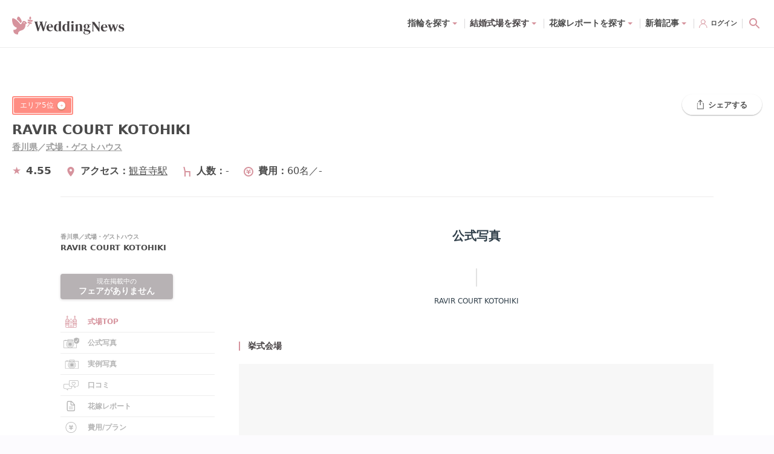

--- FILE ---
content_type: text/html; charset=utf-8
request_url: https://www.weddingnews.jp/halls/2757
body_size: 157261
content:
<!DOCTYPE html><html lang="ja"><head><meta charSet="utf-8"/><meta name="viewport" content="width=device-width, initial-scale=1, maximum-scale=1, viewport-fit=cover"/><title>RAVIR COURT KOTOHIKIで結婚式 - ウェディングニュース</title><link rel="dns-prefetch preconnect" href="//ajax.googleapis.com"/><link rel="dns-prefetch preconnect" href="//connect.facebook.net"/><link rel="dns-prefetch preconnect" href="//pagead2.googlesyndication.com"/><link rel="dns-prefetch preconnect" href="//statics.a8.net"/><link rel="dns-prefetch preconnect" href="//www.facebook.com"/><link rel="dns-prefetch preconnect" href="//www.weddingnews.jp"/><link rel="dns-prefetch preconnect" href="//stats.g.doubleclick.net"/><link rel="dns-prefetch preconnect" href="//www.google.com"/><link rel="dns-prefetch preconnect" href="//www.google.co.jp"/><meta name="description" content="RAVIR COURT KOTOHIKIで結婚式を挙げる本当の費用がわかる！RAVIR COURT KOTOHIKIの費用実例(0件)や口コミ(0件)、先輩花嫁の実例写真もたくさん、結婚式場サイトのお得な特典も一括比較！結婚式場へのアクセス・料理・フェア・香川県の周辺情報などのお役立ちコンテンツも満載。"/><meta property="og:type" content="website"/><meta property="og:site_name" content="ウェディングニュース"/><meta property="og:title" content="RAVIR COURT KOTOHIKIで結婚式 - ウェディングニュース"/><meta property="og:description" content="RAVIR COURT KOTOHIKIで結婚式を挙げる本当の費用がわかる！RAVIR COURT KOTOHIKIの費用実例(0件)や口コミ(0件)、先輩花嫁の実例写真もたくさん、結婚式場サイトのお得な特典も一括比較！結婚式場へのアクセス・料理・フェア・香川県の周辺情報などのお役立ちコンテンツも満載。"/><meta property="og:url" content="https://www.weddingnews.jp/halls/2757"/><meta property="og:image" content="/web_content/images/common/no-image.png"/><meta name="twitter:card" content="summary"/><meta name="twitter:title" content="RAVIR COURT KOTOHIKIで結婚式 - ウェディングニュース"/><meta name="twitter:description" content="RAVIR COURT KOTOHIKIで結婚式を挙げる本当の費用がわかる！RAVIR COURT KOTOHIKIの費用実例(0件)や口コミ(0件)、先輩花嫁の実例写真もたくさん、結婚式場サイトのお得な特典も一括比較！結婚式場へのアクセス・料理・フェア・香川県の周辺情報などのお役立ちコンテンツも満載。"/><meta name="twitter:image" content="/web_content/images/common/no-image.png"/><meta name="msapplication-TileImage" content="/web_content/icons/icon-270x270.png"/><meta name="theme-color" content="#ffffff"/><meta name="google-site-verification" content="7Xk2-GjUbUO_QJVAi6sMM8gXJtxTze_FzJlBUEqC7aY"/><meta name="apple-itunes-app" content="app-id=1050545700, app-argument=https://app.adjust.com/qqm3kfx?deep_link=originallife-weddingnews%3A%2F%2Fweddingnews.jp%2Fhome%2F"/><meta name="referrer" content="no-referrer-when-downgrade"/><link rel="manifest" href="/web_content/manifest.json"/><link rel="canonical" href="https://www.weddingnews.jp/halls/2757"/><link rel="shortcut icon" type="image/x-icon" href="/web_content/favicon.ico"/><link rel="icon" href="/web_content/icons/icon-32x32.png" sizes="32x32"/><link rel="icon" href="/web_content/icons/icon-192x192.png" sizes="192x192"/><link rel="apple-touch-icon-precomposed" href="/web_content/icons/icon-270x270.png"/><script type="application/ld+json">{ "@context": "http://schema.org", "@type": "WebSite", "name": "ウェディングニュース", "url": "https://www.weddingnews.jp/halls/search/", "potentialAction": { "@type": "SearchAction", "target": "https://www.weddingnews.jp/halls/?name={query}", "query-input": "required name=query" } }</script><script type="application/ld+json">{ "@context": "http://schema.org", "@type": "BreadcrumbList", "itemListElement": [ { "@type": "ListItem", "position": 1, "item": { "@id": "https://www.weddingnews.jp", "name": "ウェディングニュース" } } ,{ "@type": "ListItem", "position": 2, "item": { "@id":"https://www.weddingnews.jp/halls/search/", "name":"ウェディングニュース" } },{ "@type": "ListItem", "position": 3, "item": { "@id":"https://www.weddingnews.jp/t/kagawa", "name":"香川県" } },{ "@type": "ListItem", "position": 4, "item": { "@id":"https://www.weddingnews.jp/pref/kagawa", "name":"香川" } },{ "@type": "ListItem", "position": 5, "item": { "@id":"https://www.weddingnews.jp/r/chusan", "name":"中讃・西讃" } },{ "@type": "ListItem", "position": 6, "item": { "@id":"https://www.weddingnews.jp/halls/2757", "name":"RAVIR COURT KOTOHIKI" } } ] }</script><script type="application/ld+json">{"@context":"https://schema.org","@type":"Review","author":{"@type":"Organization","name":"ウェディングニュース","address":""},"url":"https://www.weddingnews.jp/halls/2757","datePublished":"2019-07-17T14:29:40","publisher":{"@type":"Organization","name":"ウェディングニュース","sameAs":"https://www.weddingnews.jp"},"description":"RAVIR COURT KOTOHIKI","inLanguage":"ja","itemReviewed":{"@type":"LocalBusiness","name":"RAVIR COURT KOTOHIKI","sameAs":"https://www.weddingnews.jp/halls/2757","image":"/web_content/images/common/no-image.png","address":{"@type":"PostalAddress","addressLocality":"香川県観音寺市有明町10-22"},"priceRange":"$$$","geo":{"@type":"GeoCoordinates","latitude":34.131902,"longitude":133.642666}},"reviewRating":{"@type":"Rating","ratingValue":4.55}}</script><script type="application/ld+json">{"@context":"https://schema.org","@type":"Product","productID":"hall_2757","name":"RAVIR COURT KOTOHIKI","description":"口コミ総合評価4.55の香川県にある結婚式場","brand":"ウェディングニュース","url":"https://www.weddingnews.jp/halls/2757","image":"/web_content/images/common/no-image.png"}</script><meta name="next-head-count" content="38"/><style data-href="/_next/static/css/4dcedabce023c196.css">.react-datepicker__month-read-view--down-arrow,.react-datepicker__month-year-read-view--down-arrow,.react-datepicker__navigation-icon:before,.react-datepicker__year-read-view--down-arrow{border-color:#ccc;border-style:solid;border-width:3px 3px 0 0;content:"";display:block;height:9px;position:absolute;top:6px;width:9px}.react-datepicker-popper[data-placement^=bottom] .react-datepicker__triangle,.react-datepicker-popper[data-placement^=top] .react-datepicker__triangle{margin-left:-4px;position:absolute;width:0}.react-datepicker-popper[data-placement^=bottom] .react-datepicker__triangle:after,.react-datepicker-popper[data-placement^=bottom] .react-datepicker__triangle:before,.react-datepicker-popper[data-placement^=top] .react-datepicker__triangle:after,.react-datepicker-popper[data-placement^=top] .react-datepicker__triangle:before{box-sizing:initial;position:absolute;height:0;width:1px;content:"";z-index:-1;border:8px solid transparent;left:-8px}.react-datepicker-popper[data-placement^=bottom] .react-datepicker__triangle:before,.react-datepicker-popper[data-placement^=top] .react-datepicker__triangle:before{border-bottom-color:#aeaeae}.react-datepicker-popper[data-placement^=bottom] .react-datepicker__triangle{top:0;margin-top:-8px}.react-datepicker-popper[data-placement^=bottom] .react-datepicker__triangle:after,.react-datepicker-popper[data-placement^=bottom] .react-datepicker__triangle:before{border-top:none;border-bottom-color:#f0f0f0}.react-datepicker-popper[data-placement^=bottom] .react-datepicker__triangle:after{top:0}.react-datepicker-popper[data-placement^=bottom] .react-datepicker__triangle:before{top:-1px;border-bottom-color:#aeaeae}.react-datepicker-popper[data-placement^=top] .react-datepicker__triangle{bottom:0;margin-bottom:-8px}.react-datepicker-popper[data-placement^=top] .react-datepicker__triangle:after,.react-datepicker-popper[data-placement^=top] .react-datepicker__triangle:before{border-bottom:none;border-top-color:#fff}.react-datepicker-popper[data-placement^=top] .react-datepicker__triangle:after{bottom:0}.react-datepicker-popper[data-placement^=top] .react-datepicker__triangle:before{bottom:-1px;border-top-color:#aeaeae}.react-datepicker-wrapper{display:inline-block;padding:0;border:0}.react-datepicker{font-family:Helvetica Neue,helvetica,arial,sans-serif;font-size:.8rem;background-color:#fff;color:#000;border:1px solid #aeaeae;border-radius:.3rem;display:inline-block;position:relative}.react-datepicker--time-only .react-datepicker__triangle{left:35px}.react-datepicker--time-only .react-datepicker__time-container{border-left:0}.react-datepicker--time-only .react-datepicker__time,.react-datepicker--time-only .react-datepicker__time-box{border-bottom-left-radius:.3rem;border-bottom-right-radius:.3rem}.react-datepicker__triangle{position:absolute;left:50px}.react-datepicker-popper{z-index:1}.react-datepicker-popper[data-placement^=bottom]{padding-top:10px}.react-datepicker-popper[data-placement=bottom-end] .react-datepicker__triangle,.react-datepicker-popper[data-placement=top-end] .react-datepicker__triangle{left:auto;right:50px}.react-datepicker-popper[data-placement^=top]{padding-bottom:10px}.react-datepicker-popper[data-placement^=right]{padding-left:8px}.react-datepicker-popper[data-placement^=right] .react-datepicker__triangle{left:auto;right:42px}.react-datepicker-popper[data-placement^=left]{padding-right:8px}.react-datepicker-popper[data-placement^=left] .react-datepicker__triangle{left:42px;right:auto}.react-datepicker__header{text-align:center;background-color:#f0f0f0;border-bottom:1px solid #aeaeae;border-top-left-radius:.3rem;padding:8px 0;position:relative}.react-datepicker__header--time{padding-bottom:8px;padding-left:5px;padding-right:5px}.react-datepicker__header--time:not(.react-datepicker__header--time--only){border-top-left-radius:0}.react-datepicker__header:not(.react-datepicker__header--has-time-select){border-top-right-radius:.3rem}.react-datepicker__month-dropdown-container--scroll,.react-datepicker__month-dropdown-container--select,.react-datepicker__month-year-dropdown-container--scroll,.react-datepicker__month-year-dropdown-container--select,.react-datepicker__year-dropdown-container--scroll,.react-datepicker__year-dropdown-container--select{display:inline-block;margin:0 15px}.react-datepicker-time__header,.react-datepicker-year-header,.react-datepicker__current-month{margin-top:0;color:#000;font-weight:700;font-size:.944rem}.react-datepicker-time__header{text-overflow:ellipsis;white-space:nowrap;overflow:hidden}.react-datepicker__navigation{align-items:center;background:none;display:flex;justify-content:center;text-align:center;cursor:pointer;position:absolute;top:2px;padding:0;border:none;z-index:1;height:32px;width:32px;text-indent:-999em;overflow:hidden}.react-datepicker__navigation--previous{left:2px}.react-datepicker__navigation--next{right:2px}.react-datepicker__navigation--next--with-time:not(.react-datepicker__navigation--next--with-today-button){right:85px}.react-datepicker__navigation--years{position:relative;top:0;display:block;margin-left:auto;margin-right:auto}.react-datepicker__navigation--years-previous{top:4px}.react-datepicker__navigation--years-upcoming{top:-4px}.react-datepicker__navigation:hover :before{border-color:#a6a6a6}.react-datepicker__navigation-icon{position:relative;top:-1px;font-size:20px;width:0}.react-datepicker__navigation-icon--next{left:-2px}.react-datepicker__navigation-icon--next:before{transform:rotate(45deg);left:-7px}.react-datepicker__navigation-icon--previous{right:-2px}.react-datepicker__navigation-icon--previous:before{transform:rotate(225deg);right:-7px}.react-datepicker__month-container{float:left}.react-datepicker__year{margin:.4rem;text-align:center}.react-datepicker__year-wrapper{display:flex;flex-wrap:wrap;max-width:180px}.react-datepicker__year .react-datepicker__year-text{display:inline-block;width:4rem;margin:2px}.react-datepicker__month{margin:.4rem;text-align:center}.react-datepicker__month .react-datepicker__month-text,.react-datepicker__month .react-datepicker__quarter-text{display:inline-block;width:4rem;margin:2px}.react-datepicker__input-time-container{clear:both;width:100%;float:left;margin:5px 0 10px 15px;text-align:left}.react-datepicker__input-time-container .react-datepicker-time__caption,.react-datepicker__input-time-container .react-datepicker-time__input-container{display:inline-block}.react-datepicker__input-time-container .react-datepicker-time__input-container .react-datepicker-time__input{display:inline-block;margin-left:10px}.react-datepicker__input-time-container .react-datepicker-time__input-container .react-datepicker-time__input input{width:auto}.react-datepicker__input-time-container .react-datepicker-time__input-container .react-datepicker-time__input input[type=time]::-webkit-inner-spin-button,.react-datepicker__input-time-container .react-datepicker-time__input-container .react-datepicker-time__input input[type=time]::-webkit-outer-spin-button{-webkit-appearance:none;margin:0}.react-datepicker__input-time-container .react-datepicker-time__input-container .react-datepicker-time__input input[type=time]{-moz-appearance:textfield}.react-datepicker__input-time-container .react-datepicker-time__input-container .react-datepicker-time__delimiter{margin-left:5px;display:inline-block}.react-datepicker__time-container{float:right;border-left:1px solid #aeaeae;width:85px}.react-datepicker__time-container--with-today-button{display:inline;border:1px solid #aeaeae;border-radius:.3rem;position:absolute;right:-87px;top:0}.react-datepicker__time-container .react-datepicker__time{position:relative;background:#fff;border-bottom-right-radius:.3rem}.react-datepicker__time-container .react-datepicker__time .react-datepicker__time-box{width:85px;overflow-x:hidden;margin:0 auto;text-align:center;border-bottom-right-radius:.3rem}.react-datepicker__time-container .react-datepicker__time .react-datepicker__time-box ul.react-datepicker__time-list{list-style:none;margin:0;height:calc(195px + .85rem);overflow-y:scroll;padding-right:0;padding-left:0;width:100%;box-sizing:initial}.react-datepicker__time-container .react-datepicker__time .react-datepicker__time-box ul.react-datepicker__time-list li.react-datepicker__time-list-item{height:30px;padding:5px 10px;white-space:nowrap}.react-datepicker__time-container .react-datepicker__time .react-datepicker__time-box ul.react-datepicker__time-list li.react-datepicker__time-list-item:hover{cursor:pointer;background-color:#f0f0f0}.react-datepicker__time-container .react-datepicker__time .react-datepicker__time-box ul.react-datepicker__time-list li.react-datepicker__time-list-item--selected{background-color:#216ba5;color:#fff;font-weight:700}.react-datepicker__time-container .react-datepicker__time .react-datepicker__time-box ul.react-datepicker__time-list li.react-datepicker__time-list-item--selected:hover{background-color:#216ba5}.react-datepicker__time-container .react-datepicker__time .react-datepicker__time-box ul.react-datepicker__time-list li.react-datepicker__time-list-item--disabled{color:#ccc}.react-datepicker__time-container .react-datepicker__time .react-datepicker__time-box ul.react-datepicker__time-list li.react-datepicker__time-list-item--disabled:hover{cursor:default;background-color:initial}.react-datepicker__week-number{color:#ccc;display:inline-block;width:1.7rem;line-height:1.7rem;text-align:center;margin:.166rem}.react-datepicker__week-number.react-datepicker__week-number--clickable{cursor:pointer}.react-datepicker__week-number.react-datepicker__week-number--clickable:not(.react-datepicker__week-number--selected,.react-datepicker__week-number--keyboard-selected):hover{border-radius:.3rem;background-color:#f0f0f0}.react-datepicker__week-number--selected{border-radius:.3rem;background-color:#216ba5;color:#fff}.react-datepicker__week-number--selected:hover{background-color:#1d5d90}.react-datepicker__week-number--keyboard-selected{border-radius:.3rem;background-color:#2a87d0;color:#fff}.react-datepicker__week-number--keyboard-selected:hover{background-color:#1d5d90}.react-datepicker__day-names{white-space:nowrap;margin-bottom:-8px}.react-datepicker__week{white-space:nowrap}.react-datepicker__day,.react-datepicker__day-name,.react-datepicker__time-name{color:#000;display:inline-block;width:1.7rem;line-height:1.7rem;text-align:center;margin:.166rem}.react-datepicker__day,.react-datepicker__month-text,.react-datepicker__quarter-text,.react-datepicker__year-text{cursor:pointer}.react-datepicker__day:hover,.react-datepicker__month-text:hover,.react-datepicker__quarter-text:hover,.react-datepicker__year-text:hover{border-radius:.3rem;background-color:#f0f0f0}.react-datepicker__day--today,.react-datepicker__month-text--today,.react-datepicker__quarter-text--today,.react-datepicker__year-text--today{font-weight:700}.react-datepicker__day--highlighted,.react-datepicker__month-text--highlighted,.react-datepicker__quarter-text--highlighted,.react-datepicker__year-text--highlighted{border-radius:.3rem;background-color:#3dcc4a;color:#fff}.react-datepicker__day--highlighted:hover,.react-datepicker__month-text--highlighted:hover,.react-datepicker__quarter-text--highlighted:hover,.react-datepicker__year-text--highlighted:hover{background-color:#32be3f}.react-datepicker__day--highlighted-custom-1,.react-datepicker__month-text--highlighted-custom-1,.react-datepicker__quarter-text--highlighted-custom-1,.react-datepicker__year-text--highlighted-custom-1{color:#f0f}.react-datepicker__day--highlighted-custom-2,.react-datepicker__month-text--highlighted-custom-2,.react-datepicker__quarter-text--highlighted-custom-2,.react-datepicker__year-text--highlighted-custom-2{color:green}.react-datepicker__day--holidays,.react-datepicker__month-text--holidays,.react-datepicker__quarter-text--holidays,.react-datepicker__year-text--holidays{position:relative;border-radius:.3rem;background-color:#ff6803;color:#fff}.react-datepicker__day--holidays .holiday-overlay,.react-datepicker__month-text--holidays .holiday-overlay,.react-datepicker__quarter-text--holidays .holiday-overlay,.react-datepicker__year-text--holidays .holiday-overlay{position:absolute;bottom:100%;left:50%;transform:translateX(-50%);background-color:#333;color:#fff;padding:4px;border-radius:4px;white-space:nowrap;visibility:hidden;opacity:0;transition:visibility 0s,opacity .3s ease-in-out}.react-datepicker__day--holidays:hover,.react-datepicker__month-text--holidays:hover,.react-datepicker__quarter-text--holidays:hover,.react-datepicker__year-text--holidays:hover{background-color:#cf5300}.react-datepicker__day--holidays:hover .holiday-overlay,.react-datepicker__month-text--holidays:hover .holiday-overlay,.react-datepicker__quarter-text--holidays:hover .holiday-overlay,.react-datepicker__year-text--holidays:hover .holiday-overlay{visibility:visible;opacity:1}.react-datepicker__day--in-range,.react-datepicker__day--in-selecting-range,.react-datepicker__day--selected,.react-datepicker__month-text--in-range,.react-datepicker__month-text--in-selecting-range,.react-datepicker__month-text--selected,.react-datepicker__quarter-text--in-range,.react-datepicker__quarter-text--in-selecting-range,.react-datepicker__quarter-text--selected,.react-datepicker__year-text--in-range,.react-datepicker__year-text--in-selecting-range,.react-datepicker__year-text--selected{border-radius:.3rem;background-color:#216ba5;color:#fff}.react-datepicker__day--in-range:hover,.react-datepicker__day--in-selecting-range:hover,.react-datepicker__day--selected:hover,.react-datepicker__month-text--in-range:hover,.react-datepicker__month-text--in-selecting-range:hover,.react-datepicker__month-text--selected:hover,.react-datepicker__quarter-text--in-range:hover,.react-datepicker__quarter-text--in-selecting-range:hover,.react-datepicker__quarter-text--selected:hover,.react-datepicker__year-text--in-range:hover,.react-datepicker__year-text--in-selecting-range:hover,.react-datepicker__year-text--selected:hover{background-color:#1d5d90}.react-datepicker__day--keyboard-selected,.react-datepicker__month-text--keyboard-selected,.react-datepicker__quarter-text--keyboard-selected,.react-datepicker__year-text--keyboard-selected{border-radius:.3rem;background-color:#bad9f1;color:#000}.react-datepicker__day--keyboard-selected:hover,.react-datepicker__month-text--keyboard-selected:hover,.react-datepicker__quarter-text--keyboard-selected:hover,.react-datepicker__year-text--keyboard-selected:hover{background-color:#1d5d90}.react-datepicker__day--in-selecting-range:not(.react-datepicker__day--in-range,.react-datepicker__month-text--in-range,.react-datepicker__quarter-text--in-range,.react-datepicker__year-text--in-range),.react-datepicker__month-text--in-selecting-range:not(.react-datepicker__day--in-range,.react-datepicker__month-text--in-range,.react-datepicker__quarter-text--in-range,.react-datepicker__year-text--in-range),.react-datepicker__quarter-text--in-selecting-range:not(.react-datepicker__day--in-range,.react-datepicker__month-text--in-range,.react-datepicker__quarter-text--in-range,.react-datepicker__year-text--in-range),.react-datepicker__year-text--in-selecting-range:not(.react-datepicker__day--in-range,.react-datepicker__month-text--in-range,.react-datepicker__quarter-text--in-range,.react-datepicker__year-text--in-range){background-color:rgba(33,107,165,.5)}.react-datepicker__month--selecting-range .react-datepicker__day--in-range:not(.react-datepicker__day--in-selecting-range,.react-datepicker__month-text--in-selecting-range,.react-datepicker__quarter-text--in-selecting-range,.react-datepicker__year-text--in-selecting-range),.react-datepicker__month--selecting-range .react-datepicker__month-text--in-range:not(.react-datepicker__day--in-selecting-range,.react-datepicker__month-text--in-selecting-range,.react-datepicker__quarter-text--in-selecting-range,.react-datepicker__year-text--in-selecting-range),.react-datepicker__month--selecting-range .react-datepicker__quarter-text--in-range:not(.react-datepicker__day--in-selecting-range,.react-datepicker__month-text--in-selecting-range,.react-datepicker__quarter-text--in-selecting-range,.react-datepicker__year-text--in-selecting-range),.react-datepicker__month--selecting-range .react-datepicker__year-text--in-range:not(.react-datepicker__day--in-selecting-range,.react-datepicker__month-text--in-selecting-range,.react-datepicker__quarter-text--in-selecting-range,.react-datepicker__year-text--in-selecting-range),.react-datepicker__year--selecting-range .react-datepicker__day--in-range:not(.react-datepicker__day--in-selecting-range,.react-datepicker__month-text--in-selecting-range,.react-datepicker__quarter-text--in-selecting-range,.react-datepicker__year-text--in-selecting-range),.react-datepicker__year--selecting-range .react-datepicker__month-text--in-range:not(.react-datepicker__day--in-selecting-range,.react-datepicker__month-text--in-selecting-range,.react-datepicker__quarter-text--in-selecting-range,.react-datepicker__year-text--in-selecting-range),.react-datepicker__year--selecting-range .react-datepicker__quarter-text--in-range:not(.react-datepicker__day--in-selecting-range,.react-datepicker__month-text--in-selecting-range,.react-datepicker__quarter-text--in-selecting-range,.react-datepicker__year-text--in-selecting-range),.react-datepicker__year--selecting-range .react-datepicker__year-text--in-range:not(.react-datepicker__day--in-selecting-range,.react-datepicker__month-text--in-selecting-range,.react-datepicker__quarter-text--in-selecting-range,.react-datepicker__year-text--in-selecting-range){background-color:#f0f0f0;color:#000}.react-datepicker__day--disabled,.react-datepicker__month-text--disabled,.react-datepicker__quarter-text--disabled,.react-datepicker__year-text--disabled{cursor:default;color:#ccc}.react-datepicker__day--disabled:hover,.react-datepicker__month-text--disabled:hover,.react-datepicker__quarter-text--disabled:hover,.react-datepicker__year-text--disabled:hover{background-color:initial}.react-datepicker__input-container{position:relative;display:inline-block;width:100%}.react-datepicker__input-container .react-datepicker__calendar-icon{position:absolute;padding:.5rem;box-sizing:initial}.react-datepicker__view-calendar-icon input{padding:6px 10px 5px 25px}.react-datepicker__month-read-view,.react-datepicker__month-year-read-view,.react-datepicker__year-read-view{border:1px solid transparent;border-radius:.3rem;position:relative}.react-datepicker__month-read-view:hover,.react-datepicker__month-year-read-view:hover,.react-datepicker__year-read-view:hover{cursor:pointer}.react-datepicker__month-read-view:hover .react-datepicker__month-read-view--down-arrow,.react-datepicker__month-read-view:hover .react-datepicker__year-read-view--down-arrow,.react-datepicker__month-year-read-view:hover .react-datepicker__month-read-view--down-arrow,.react-datepicker__month-year-read-view:hover .react-datepicker__year-read-view--down-arrow,.react-datepicker__year-read-view:hover .react-datepicker__month-read-view--down-arrow,.react-datepicker__year-read-view:hover .react-datepicker__year-read-view--down-arrow{border-top-color:#b3b3b3}.react-datepicker__month-read-view--down-arrow,.react-datepicker__month-year-read-view--down-arrow,.react-datepicker__year-read-view--down-arrow{transform:rotate(135deg);right:-16px;top:0}.react-datepicker__month-dropdown,.react-datepicker__month-year-dropdown,.react-datepicker__year-dropdown{background-color:#f0f0f0;position:absolute;width:50%;left:25%;top:30px;z-index:1;text-align:center;border-radius:.3rem;border:1px solid #aeaeae}.react-datepicker__month-dropdown:hover,.react-datepicker__month-year-dropdown:hover,.react-datepicker__year-dropdown:hover{cursor:pointer}.react-datepicker__month-dropdown--scrollable,.react-datepicker__month-year-dropdown--scrollable,.react-datepicker__year-dropdown--scrollable{height:150px;overflow-y:scroll}.react-datepicker__month-option,.react-datepicker__month-year-option,.react-datepicker__year-option{line-height:20px;width:100%;display:block;margin-left:auto;margin-right:auto}.react-datepicker__month-option:first-of-type,.react-datepicker__month-year-option:first-of-type,.react-datepicker__year-option:first-of-type{border-top-left-radius:.3rem;border-top-right-radius:.3rem}.react-datepicker__month-option:last-of-type,.react-datepicker__month-year-option:last-of-type,.react-datepicker__year-option:last-of-type{-webkit-user-select:none;-moz-user-select:none;user-select:none;border-bottom-left-radius:.3rem;border-bottom-right-radius:.3rem}.react-datepicker__month-option:hover,.react-datepicker__month-year-option:hover,.react-datepicker__year-option:hover{background-color:#ccc}.react-datepicker__month-option:hover .react-datepicker__navigation--years-upcoming,.react-datepicker__month-year-option:hover .react-datepicker__navigation--years-upcoming,.react-datepicker__year-option:hover .react-datepicker__navigation--years-upcoming{border-bottom-color:#b3b3b3}.react-datepicker__month-option:hover .react-datepicker__navigation--years-previous,.react-datepicker__month-year-option:hover .react-datepicker__navigation--years-previous,.react-datepicker__year-option:hover .react-datepicker__navigation--years-previous{border-top-color:#b3b3b3}.react-datepicker__month-option--selected,.react-datepicker__month-year-option--selected,.react-datepicker__year-option--selected{position:absolute;left:15px}.react-datepicker__close-icon{cursor:pointer;background-color:initial;border:0;outline:0;padding:0 6px 0 0;position:absolute;top:0;right:0;height:100%;display:table-cell;vertical-align:middle}.react-datepicker__close-icon:after{cursor:pointer;background-color:#216ba5;color:#fff;border-radius:50%;height:16px;width:16px;padding:2px;font-size:12px;line-height:1;text-align:center;display:table-cell;vertical-align:middle;content:"×"}.react-datepicker__close-icon--disabled{cursor:default}.react-datepicker__close-icon--disabled:after{cursor:default;background-color:#ccc}.react-datepicker__today-button{background:#f0f0f0;border-top:1px solid #aeaeae;cursor:pointer;text-align:center;font-weight:700;padding:5px 0;clear:left}.react-datepicker__portal{position:fixed;width:100vw;height:100vh;background-color:rgba(0,0,0,.8);left:0;top:0;justify-content:center;align-items:center;display:flex;z-index:2147483647}.react-datepicker__portal .react-datepicker__day,.react-datepicker__portal .react-datepicker__day-name,.react-datepicker__portal .react-datepicker__time-name{width:3rem;line-height:3rem}.react-datepicker__portal .react-datepicker-time__header,.react-datepicker__portal .react-datepicker__current-month{font-size:1.44rem}.react-datepicker__children-container{width:13.8rem;margin:.4rem;padding-right:.2rem;padding-left:.2rem;height:auto}.react-datepicker__aria-live{position:absolute;clip-path:circle(0);border:0;height:1px;margin:-1px;overflow:hidden;padding:0;width:1px;white-space:nowrap}.react-datepicker__calendar-icon{width:1em;height:1em;vertical-align:-.125em}@media(max-height:550px),(max-width:400px){.react-datepicker__portal .react-datepicker__day,.react-datepicker__portal .react-datepicker__day-name,.react-datepicker__portal .react-datepicker__time-name{width:2rem;line-height:2rem}}@keyframes bound{0%{margin-left:0}50%{margin-left:-5vh}to{margin-left:0}}.minHeightDatePicker{min-height:45px}.datePicker.-right{justify-content:flex-end}.react-datepicker-wrapper{margin-top:3px;margin-right:10px}.react-datepicker-popper{z-index:3!important}.yyyymmdd{width:120px}.yyyymmdd input[type=text]{width:100%}.datePicker-analysis .react-datepicker .react-datepicker__month-wrapper{white-space:nowrap}.react-datepicker-wrapper{margin-top:0;margin-right:0}.online-contract .react-datepicker-wrapper{width:calc(100% - 12px)}.online-contract .react-datepicker-wrapper .react-datepicker__input-container input[readonly]{background-color:#fff;cursor:auto}.online-contract .react-datepicker-wrapper .react-datepicker__input-container input[readonly]:focus-visible{outline:transparent}.online-contract-form .react-datepicker-wrapper{width:100%}.react-datepicker__input-container input{padding:5px;border-radius:5px;border:1px solid #ddd}*,:after,:before{box-sizing:border-box;-webkit-tap-highlight-color:rgba(0,0,0,0);-webkit-user-drag:none}html{background:#fff}body{width:100%;min-height:100vh;margin:0;overflow-x:hidden;overflow-y:auto;color:#474244;font-family:system-ui,-apple-system,Hiragino Sans,Yu Gothic UI,Segoe UI,Meiryo,sans-serif;font-size:14px;line-height:28px;text-rendering:optimizeSpeed;word-break:break-all;-webkit-text-size-adjust:100%}body,html{position:relative}img{display:block;max-width:100%;height:auto}button,input,select,textarea{font:inherit}:focus{outline:none}a,button,select{cursor:pointer}a:hover{opacity:.8}.wpcf7-privacy{margin-top:0;font-size:12px;text-align:center}.wpcf7-privacy>a{border-bottom:none!important}.swiper-pagination-bullet-active{background-color:#fff!important}.react-confirm-alert{width:90%;max-width:375px}.react-confirm-alert-body{width:100%!important;font-size:12px!important;line-height:1.5}.react-confirm-alert-body>h1{font-size:14px;line-height:1.5}.react-confirm-alert-button-group{justify-content:flex-end!important}@media(min-width:1024px){html{background-color:#fcfbfe}body{font-size:15px;line-height:29px}.swiper .swiper-pagination,.swiper .wn-swiper-button-next,.swiper .wn-swiper-button-prev{display:none}.swiper:hover .wn-swiper-button-next,.swiper:hover .wn-swiper-button-prev{display:flex}.swiper:hover .swiper-pagination{display:initial}}@font-face{font-family:swiper-icons;src:url("data:application/font-woff;charset=utf-8;base64, [base64]//wADZ2x5ZgAAAywAAADMAAAD2MHtryVoZWFkAAABbAAAADAAAAA2E2+eoWhoZWEAAAGcAAAAHwAAACQC9gDzaG10eAAAAigAAAAZAAAArgJkABFsb2NhAAAC0AAAAFoAAABaFQAUGG1heHAAAAG8AAAAHwAAACAAcABAbmFtZQAAA/gAAAE5AAACXvFdBwlwb3N0AAAFNAAAAGIAAACE5s74hXjaY2BkYGAAYpf5Hu/j+W2+MnAzMYDAzaX6QjD6/4//Bxj5GA8AuRwMYGkAPywL13jaY2BkYGA88P8Agx4j+/8fQDYfA1AEBWgDAIB2BOoAeNpjYGRgYNBh4GdgYgABEMnIABJzYNADCQAACWgAsQB42mNgYfzCOIGBlYGB0YcxjYGBwR1Kf2WQZGhhYGBiYGVmgAFGBiQQkOaawtDAoMBQxXjg/wEGPcYDDA4wNUA2CCgwsAAAO4EL6gAAeNpj2M0gyAACqxgGNWBkZ2D4/wMA+xkDdgAAAHjaY2BgYGaAYBkGRgYQiAHyGMF8FgYHIM3DwMHABGQrMOgyWDLEM1T9/w8UBfEMgLzE////P/5//f/V/xv+r4eaAAeMbAxwIUYmIMHEgKYAYjUcsDAwsLKxc3BycfPw8jEQA/[base64]/uznmfPFBNODM2K7MTQ45YEAZqGP81AmGGcF3iPqOop0r1SPTaTbVkfUe4HXj97wYE+yNwWYxwWu4v1ugWHgo3S1XdZEVqWM7ET0cfnLGxWfkgR42o2PvWrDMBSFj/IHLaF0zKjRgdiVMwScNRAoWUoH78Y2icB/yIY09An6AH2Bdu/UB+yxopYshQiEvnvu0dURgDt8QeC8PDw7Fpji3fEA4z/PEJ6YOB5hKh4dj3EvXhxPqH/SKUY3rJ7srZ4FZnh1PMAtPhwP6fl2PMJMPDgeQ4rY8YT6Gzao0eAEA409DuggmTnFnOcSCiEiLMgxCiTI6Cq5DZUd3Qmp10vO0LaLTd2cjN4fOumlc7lUYbSQcZFkutRG7g6JKZKy0RmdLY680CDnEJ+UMkpFFe1RN7nxdVpXrC4aTtnaurOnYercZg2YVmLN/d/gczfEimrE/fs/bOuq29Zmn8tloORaXgZgGa78yO9/cnXm2BpaGvq25Dv9S4E9+5SIc9PqupJKhYFSSl47+Qcr1mYNAAAAeNptw0cKwkAAAMDZJA8Q7OUJvkLsPfZ6zFVERPy8qHh2YER+3i/BP83vIBLLySsoKimrqKqpa2hp6+jq6RsYGhmbmJqZSy0sraxtbO3sHRydnEMU4uR6yx7JJXveP7WrDycAAAAAAAH//wACeNpjYGRgYOABYhkgZgJCZgZNBkYGLQZtIJsFLMYAAAw3ALgAeNolizEKgDAQBCchRbC2sFER0YD6qVQiBCv/H9ezGI6Z5XBAw8CBK/m5iQQVauVbXLnOrMZv2oLdKFa8Pjuru2hJzGabmOSLzNMzvutpB3N42mNgZGBg4GKQYzBhYMxJLMlj4GBgAYow/P/PAJJhLM6sSoWKfWCAAwDAjgbRAAB42mNgYGBkAIIbCZo5IPrmUn0hGA0AO8EFTQAA") format("woff");font-weight:400;font-style:normal}:root{--swiper-theme-color:#007aff}.swiper{margin-left:auto;margin-right:auto;position:relative;overflow:hidden;list-style:none;padding:0;z-index:1}.swiper-vertical>.swiper-wrapper{flex-direction:column}.swiper-wrapper{position:relative;width:100%;height:100%;z-index:1;display:flex;transition-property:transform;box-sizing:initial}.swiper-android .swiper-slide,.swiper-wrapper{transform:translateZ(0)}.swiper-pointer-events{touch-action:pan-y}.swiper-pointer-events.swiper-vertical{touch-action:pan-x}.swiper-slide{flex-shrink:0;width:100%;height:100%;position:relative;transition-property:transform}.swiper-slide-invisible-blank{visibility:hidden}.swiper-autoheight,.swiper-autoheight .swiper-slide{height:auto}.swiper-autoheight .swiper-wrapper{align-items:flex-start;transition-property:transform,height}.swiper-backface-hidden .swiper-slide{transform:translateZ(0);backface-visibility:hidden}.swiper-3d,.swiper-3d.swiper-css-mode .swiper-wrapper{perspective:1200px}.swiper-3d .swiper-cube-shadow,.swiper-3d .swiper-slide,.swiper-3d .swiper-slide-shadow,.swiper-3d .swiper-slide-shadow-bottom,.swiper-3d .swiper-slide-shadow-left,.swiper-3d .swiper-slide-shadow-right,.swiper-3d .swiper-slide-shadow-top,.swiper-3d .swiper-wrapper{transform-style:preserve-3d}.swiper-3d .swiper-slide-shadow,.swiper-3d .swiper-slide-shadow-bottom,.swiper-3d .swiper-slide-shadow-left,.swiper-3d .swiper-slide-shadow-right,.swiper-3d .swiper-slide-shadow-top{position:absolute;left:0;top:0;width:100%;height:100%;pointer-events:none;z-index:10}.swiper-3d .swiper-slide-shadow{background:rgba(0,0,0,.15)}.swiper-3d .swiper-slide-shadow-left{background-image:linear-gradient(270deg,rgba(0,0,0,.5),transparent)}.swiper-3d .swiper-slide-shadow-right{background-image:linear-gradient(90deg,rgba(0,0,0,.5),transparent)}.swiper-3d .swiper-slide-shadow-top{background-image:linear-gradient(0deg,rgba(0,0,0,.5),transparent)}.swiper-3d .swiper-slide-shadow-bottom{background-image:linear-gradient(180deg,rgba(0,0,0,.5),transparent)}.swiper-css-mode>.swiper-wrapper{overflow:auto;scrollbar-width:none;-ms-overflow-style:none}.swiper-css-mode>.swiper-wrapper::-webkit-scrollbar{display:none}.swiper-css-mode>.swiper-wrapper>.swiper-slide{scroll-snap-align:start start}.swiper-horizontal.swiper-css-mode>.swiper-wrapper{scroll-snap-type:x mandatory}.swiper-vertical.swiper-css-mode>.swiper-wrapper{scroll-snap-type:y mandatory}.swiper-centered>.swiper-wrapper:before{content:"";flex-shrink:0;order:9999}.swiper-centered.swiper-horizontal>.swiper-wrapper>.swiper-slide:first-child{margin-inline-start:var(--swiper-centered-offset-before)}.swiper-centered.swiper-horizontal>.swiper-wrapper:before{height:100%;width:var(--swiper-centered-offset-after)}.swiper-centered.swiper-vertical>.swiper-wrapper>.swiper-slide:first-child{margin-block-start:var(--swiper-centered-offset-before)}.swiper-centered.swiper-vertical>.swiper-wrapper:before{width:100%;height:var(--swiper-centered-offset-after)}.swiper-centered>.swiper-wrapper>.swiper-slide{scroll-snap-align:center center;scroll-snap-stop:always}:root{--swiper-navigation-size:44px}.swiper-button-next,.swiper-button-prev{position:absolute;top:50%;width:calc(var(--swiper-navigation-size)/44*27);height:var(--swiper-navigation-size);margin-top:calc(0px - var(--swiper-navigation-size)/2);z-index:10;cursor:pointer;display:flex;align-items:center;justify-content:center;color:var(--swiper-navigation-color,var(--swiper-theme-color))}.swiper-button-next.swiper-button-disabled,.swiper-button-prev.swiper-button-disabled{opacity:.35;cursor:auto;pointer-events:none}.swiper-button-next.swiper-button-hidden,.swiper-button-prev.swiper-button-hidden{opacity:0;cursor:auto;pointer-events:none}.swiper-navigation-disabled .swiper-button-next,.swiper-navigation-disabled .swiper-button-prev{display:none!important}.swiper-button-next:after,.swiper-button-prev:after{font-family:swiper-icons;font-size:var(--swiper-navigation-size);text-transform:none!important;letter-spacing:0;font-variant:normal;line-height:1}.swiper-button-prev:after,.swiper-rtl .swiper-button-next:after{content:"prev"}.swiper-button-prev,.swiper-rtl .swiper-button-next{left:10px;right:auto}.swiper-button-next:after,.swiper-rtl .swiper-button-prev:after{content:"next"}.swiper-button-next,.swiper-rtl .swiper-button-prev{right:10px;left:auto}.swiper-button-lock{display:none}.swiper-pagination{position:absolute;text-align:center;transition:opacity .3s;transform:translateZ(0);z-index:10}.swiper-pagination.swiper-pagination-hidden{opacity:0}.swiper-pagination-disabled>.swiper-pagination,.swiper-pagination.swiper-pagination-disabled{display:none!important}.swiper-horizontal>.swiper-pagination-bullets,.swiper-pagination-bullets.swiper-pagination-horizontal,.swiper-pagination-custom,.swiper-pagination-fraction{bottom:10px;left:0;width:100%}.swiper-pagination-bullets-dynamic{overflow:hidden;font-size:0}.swiper-pagination-bullets-dynamic .swiper-pagination-bullet{transform:scale(.33);position:relative}.swiper-pagination-bullets-dynamic .swiper-pagination-bullet-active,.swiper-pagination-bullets-dynamic .swiper-pagination-bullet-active-main{transform:scale(1)}.swiper-pagination-bullets-dynamic .swiper-pagination-bullet-active-prev{transform:scale(.66)}.swiper-pagination-bullets-dynamic .swiper-pagination-bullet-active-prev-prev{transform:scale(.33)}.swiper-pagination-bullets-dynamic .swiper-pagination-bullet-active-next{transform:scale(.66)}.swiper-pagination-bullets-dynamic .swiper-pagination-bullet-active-next-next{transform:scale(.33)}.swiper-pagination-bullet{width:var(--swiper-pagination-bullet-width,var(--swiper-pagination-bullet-size,8px));height:var(--swiper-pagination-bullet-height,var(--swiper-pagination-bullet-size,8px));display:inline-block;border-radius:50%;background:var(--swiper-pagination-bullet-inactive-color,#000);opacity:var(--swiper-pagination-bullet-inactive-opacity,.2)}button.swiper-pagination-bullet{border:none;margin:0;padding:0;box-shadow:none;-webkit-appearance:none;-moz-appearance:none;appearance:none}.swiper-pagination-clickable .swiper-pagination-bullet{cursor:pointer}.swiper-pagination-bullet:only-child{display:none!important}.swiper-pagination-bullet-active{opacity:var(--swiper-pagination-bullet-opacity,1);background:var(--swiper-pagination-color,var(--swiper-theme-color))}.swiper-pagination-vertical.swiper-pagination-bullets,.swiper-vertical>.swiper-pagination-bullets{right:10px;top:50%;transform:translate3d(0,-50%,0)}.swiper-pagination-vertical.swiper-pagination-bullets .swiper-pagination-bullet,.swiper-vertical>.swiper-pagination-bullets .swiper-pagination-bullet{margin:var(--swiper-pagination-bullet-vertical-gap,6px) 0;display:block}.swiper-pagination-vertical.swiper-pagination-bullets.swiper-pagination-bullets-dynamic,.swiper-vertical>.swiper-pagination-bullets.swiper-pagination-bullets-dynamic{top:50%;transform:translateY(-50%);width:8px}.swiper-pagination-vertical.swiper-pagination-bullets.swiper-pagination-bullets-dynamic .swiper-pagination-bullet,.swiper-vertical>.swiper-pagination-bullets.swiper-pagination-bullets-dynamic .swiper-pagination-bullet{display:inline-block;transition:transform .2s,top .2s}.swiper-horizontal>.swiper-pagination-bullets .swiper-pagination-bullet,.swiper-pagination-horizontal.swiper-pagination-bullets .swiper-pagination-bullet{margin:0 var(--swiper-pagination-bullet-horizontal-gap,4px)}.swiper-horizontal>.swiper-pagination-bullets.swiper-pagination-bullets-dynamic,.swiper-pagination-horizontal.swiper-pagination-bullets.swiper-pagination-bullets-dynamic{left:50%;transform:translateX(-50%);white-space:nowrap}.swiper-horizontal>.swiper-pagination-bullets.swiper-pagination-bullets-dynamic .swiper-pagination-bullet,.swiper-pagination-horizontal.swiper-pagination-bullets.swiper-pagination-bullets-dynamic .swiper-pagination-bullet{transition:transform .2s,left .2s}.swiper-horizontal.swiper-rtl>.swiper-pagination-bullets-dynamic .swiper-pagination-bullet{transition:transform .2s,right .2s}.swiper-pagination-progressbar{background:rgba(0,0,0,.25);position:absolute}.swiper-pagination-progressbar .swiper-pagination-progressbar-fill{background:var(--swiper-pagination-color,var(--swiper-theme-color));position:absolute;left:0;top:0;width:100%;height:100%;transform:scale(0);transform-origin:left top}.swiper-rtl .swiper-pagination-progressbar .swiper-pagination-progressbar-fill{transform-origin:right top}.swiper-horizontal>.swiper-pagination-progressbar,.swiper-pagination-progressbar.swiper-pagination-horizontal,.swiper-pagination-progressbar.swiper-pagination-vertical.swiper-pagination-progressbar-opposite,.swiper-vertical>.swiper-pagination-progressbar.swiper-pagination-progressbar-opposite{width:100%;height:4px;left:0;top:0}.swiper-horizontal>.swiper-pagination-progressbar.swiper-pagination-progressbar-opposite,.swiper-pagination-progressbar.swiper-pagination-horizontal.swiper-pagination-progressbar-opposite,.swiper-pagination-progressbar.swiper-pagination-vertical,.swiper-vertical>.swiper-pagination-progressbar{width:4px;height:100%;left:0;top:0}.swiper-pagination-lock{display:none}.swiper .swiper-notification{position:absolute;left:0;top:0;pointer-events:none;opacity:0;z-index:-1000}.swiper-lazy-preloader{width:42px;height:42px;position:absolute;left:50%;top:50%;margin-left:-21px;margin-top:-21px;z-index:10;transform-origin:50%;box-sizing:border-box;border-radius:50%;border:4px solid var(--swiper-preloader-color,var(--swiper-theme-color));border-top:4px solid transparent}.swiper-watch-progress .swiper-slide-visible .swiper-lazy-preloader,.swiper:not(.swiper-watch-progress) .swiper-lazy-preloader{animation:swiper-preloader-spin 1s linear infinite}.swiper-lazy-preloader-white{--swiper-preloader-color:#fff}.swiper-lazy-preloader-black{--swiper-preloader-color:#000}@keyframes swiper-preloader-spin{0%{transform:rotate(0deg)}to{transform:rotate(1turn)}}body.react-confirm-alert-body-element{overflow:hidden}.react-confirm-alert-blur{filter:url(#gaussian-blur);filter:blur(2px);-webkit-filter:blur(2px)}.react-confirm-alert-overlay{position:fixed;top:0;left:0;right:0;bottom:0;z-index:99;background:hsla(0,0%,100%,.9);display:-moz-flex;display:-ms-flex;display:-o-flex;display:flex;justify-content:center;-ms-align-items:center;align-items:center;opacity:0;animation:react-confirm-alert-fadeIn .5s .2s forwards}.react-confirm-alert-body{font-family:Arial,Helvetica,sans-serif;width:400px;padding:30px;text-align:left;background:#fff;border-radius:10px;box-shadow:0 20px 75px rgba(0,0,0,.13);color:#666}.react-confirm-alert-svg{position:absolute;top:0;left:0}.react-confirm-alert-body>h1{margin-top:0}.react-confirm-alert-body>h3{margin:0;font-size:16px}.react-confirm-alert-button-group{display:-moz-flex;display:-ms-flex;display:-o-flex;display:flex;justify-content:flex-start;margin-top:20px}.react-confirm-alert-button-group>button{outline:none;background:#333;border:none;display:inline-block;padding:6px 18px;color:#eee;margin-right:10px;border-radius:5px;font-size:12px;cursor:pointer}@keyframes react-confirm-alert-fadeIn{0%{opacity:0}to{opacity:1}}@keyframes Icon_bound__czNf8{0%{margin-left:0}50%{margin-left:-5vh}to{margin-left:0}}.Icon_icon__AATJP{display:inline-block;width:1em;height:1em;vertical-align:-.2em}@keyframes RequestLoginPopup_bound__2JJ_Q{0%{margin-left:0}50%{margin-left:-5vh}to{margin-left:0}}.RequestLoginPopup_Content__QVO2g{display:flex;align-items:center;justify-content:space-between;width:auto;height:52px;margin:0 15px;font-size:13px}.RequestLoginPopup_Content__QVO2g a{width:28px;padding:0;background:transparent;color:inherit;cursor:pointer}.RequestLoginPopup_Content__QVO2g .RequestLoginPopup_icon__iMjoL{margin-right:2px}.RequestLoginPopup_register__6_6OR{display:inline;padding-bottom:.3em;color:#4a4a4a;line-height:2;text-decoration:none;border-bottom:1px solid;border-color:#fff}@media(max-width:767px){.RequestLoginPopup_Content__QVO2g{width:320px}}@media(max-width:320px){.RequestLoginPopup_Content__QVO2g{width:260px}}.react-datepicker_react-datepicker__month-read-view--down-arrow__jx9qb,.react-datepicker_react-datepicker__month-year-read-view--down-arrow__r5Q1i,.react-datepicker_react-datepicker__navigation-icon__3xLTd:before,.react-datepicker_react-datepicker__year-read-view--down-arrow__14aWm{border-color:#ccc;border-style:solid;border-width:3px 3px 0 0;content:"";display:block;height:9px;position:absolute;top:6px;width:9px}.react-datepicker_react-datepicker-popper__eEtuG[data-placement^=bottom] .react-datepicker_react-datepicker__triangle__wADhr,.react-datepicker_react-datepicker-popper__eEtuG[data-placement^=top] .react-datepicker_react-datepicker__triangle__wADhr{margin-left:-4px;position:absolute;width:0}.react-datepicker_react-datepicker-popper__eEtuG[data-placement^=bottom] .react-datepicker_react-datepicker__triangle__wADhr:after,.react-datepicker_react-datepicker-popper__eEtuG[data-placement^=bottom] .react-datepicker_react-datepicker__triangle__wADhr:before,.react-datepicker_react-datepicker-popper__eEtuG[data-placement^=top] .react-datepicker_react-datepicker__triangle__wADhr:after,.react-datepicker_react-datepicker-popper__eEtuG[data-placement^=top] .react-datepicker_react-datepicker__triangle__wADhr:before{box-sizing:initial;position:absolute;height:0;width:1px;content:"";z-index:-1;border:8px solid transparent;left:-8px}.react-datepicker_react-datepicker-popper__eEtuG[data-placement^=bottom] .react-datepicker_react-datepicker__triangle__wADhr:before,.react-datepicker_react-datepicker-popper__eEtuG[data-placement^=top] .react-datepicker_react-datepicker__triangle__wADhr:before{border-bottom-color:#aeaeae}.react-datepicker_react-datepicker-popper__eEtuG[data-placement^=bottom] .react-datepicker_react-datepicker__triangle__wADhr{top:0;margin-top:-8px}.react-datepicker_react-datepicker-popper__eEtuG[data-placement^=bottom] .react-datepicker_react-datepicker__triangle__wADhr:after,.react-datepicker_react-datepicker-popper__eEtuG[data-placement^=bottom] .react-datepicker_react-datepicker__triangle__wADhr:before{border-top:none;border-bottom-color:#f0f0f0}.react-datepicker_react-datepicker-popper__eEtuG[data-placement^=bottom] .react-datepicker_react-datepicker__triangle__wADhr:after{top:0}.react-datepicker_react-datepicker-popper__eEtuG[data-placement^=bottom] .react-datepicker_react-datepicker__triangle__wADhr:before{top:-1px;border-bottom-color:#aeaeae}.react-datepicker_react-datepicker-popper__eEtuG[data-placement^=top] .react-datepicker_react-datepicker__triangle__wADhr{bottom:0;margin-bottom:-8px}.react-datepicker_react-datepicker-popper__eEtuG[data-placement^=top] .react-datepicker_react-datepicker__triangle__wADhr:after,.react-datepicker_react-datepicker-popper__eEtuG[data-placement^=top] .react-datepicker_react-datepicker__triangle__wADhr:before{border-bottom:none;border-top-color:#fff}.react-datepicker_react-datepicker-popper__eEtuG[data-placement^=top] .react-datepicker_react-datepicker__triangle__wADhr:after{bottom:0}.react-datepicker_react-datepicker-popper__eEtuG[data-placement^=top] .react-datepicker_react-datepicker__triangle__wADhr:before{bottom:-1px;border-top-color:#aeaeae}.react-datepicker_react-datepicker-wrapper__qbZ9X{display:inline-block;padding:0;border:0}.react-datepicker_react-datepicker__UwMyZ{font-family:Helvetica Neue,helvetica,arial,sans-serif;font-size:.8rem;background-color:#fff;color:#000;border:1px solid #aeaeae;border-radius:.3rem;display:inline-block;position:relative}.react-datepicker_react-datepicker--time-only__CMrmj .react-datepicker_react-datepicker__triangle__wADhr{left:35px}.react-datepicker_react-datepicker--time-only__CMrmj .react-datepicker_react-datepicker__time-container__1piCc{border-left:0}.react-datepicker_react-datepicker--time-only__CMrmj .react-datepicker_react-datepicker__time-box__Ash_q,.react-datepicker_react-datepicker--time-only__CMrmj .react-datepicker_react-datepicker__time__wbE7t{border-bottom-left-radius:.3rem;border-bottom-right-radius:.3rem}.react-datepicker_react-datepicker__triangle__wADhr{position:absolute;left:50px}.react-datepicker_react-datepicker-popper__eEtuG{z-index:1}.react-datepicker_react-datepicker-popper__eEtuG[data-placement^=bottom]{padding-top:10px}.react-datepicker_react-datepicker-popper__eEtuG[data-placement=bottom-end] .react-datepicker_react-datepicker__triangle__wADhr,.react-datepicker_react-datepicker-popper__eEtuG[data-placement=top-end] .react-datepicker_react-datepicker__triangle__wADhr{left:auto;right:50px}.react-datepicker_react-datepicker-popper__eEtuG[data-placement^=top]{padding-bottom:10px}.react-datepicker_react-datepicker-popper__eEtuG[data-placement^=right]{padding-left:8px}.react-datepicker_react-datepicker-popper__eEtuG[data-placement^=right] .react-datepicker_react-datepicker__triangle__wADhr{left:auto;right:42px}.react-datepicker_react-datepicker-popper__eEtuG[data-placement^=left]{padding-right:8px}.react-datepicker_react-datepicker-popper__eEtuG[data-placement^=left] .react-datepicker_react-datepicker__triangle__wADhr{left:42px;right:auto}.react-datepicker_react-datepicker__header__ClyTC{text-align:center;background-color:#f0f0f0;border-bottom:1px solid #aeaeae;border-top-left-radius:.3rem;padding:8px 0;position:relative}.react-datepicker_react-datepicker__header--time__xrf9h{padding-bottom:8px;padding-left:5px;padding-right:5px}.react-datepicker_react-datepicker__header--time__xrf9h:not(.react-datepicker_react-datepicker__header--time--only__bZvyR){border-top-left-radius:0}.react-datepicker_react-datepicker__header__ClyTC:not(.react-datepicker_react-datepicker__header--has-time-select__m5gUk){border-top-right-radius:.3rem}.react-datepicker_react-datepicker__month-dropdown-container--scroll__eKDN0,.react-datepicker_react-datepicker__month-dropdown-container--select__3Ubi6,.react-datepicker_react-datepicker__month-year-dropdown-container--scroll__Qx_Qw,.react-datepicker_react-datepicker__month-year-dropdown-container--select__5cugv,.react-datepicker_react-datepicker__year-dropdown-container--scroll___8oEb,.react-datepicker_react-datepicker__year-dropdown-container--select__staRV{display:inline-block;margin:0 15px}.react-datepicker_react-datepicker-time__header__jqT92,.react-datepicker_react-datepicker-year-header__SQV12,.react-datepicker_react-datepicker__current-month__HnUiJ{margin-top:0;color:#000;font-weight:700;font-size:.944rem}.react-datepicker_react-datepicker-time__header__jqT92{text-overflow:ellipsis;white-space:nowrap;overflow:hidden}.react-datepicker_react-datepicker__navigation__RrCcL{align-items:center;background:none;display:flex;justify-content:center;text-align:center;cursor:pointer;position:absolute;top:2px;padding:0;border:none;z-index:1;height:32px;width:32px;text-indent:-999em;overflow:hidden}.react-datepicker_react-datepicker__navigation--previous__LUnN2{left:2px}.react-datepicker_react-datepicker__navigation--next__yiVxu{right:2px}.react-datepicker_react-datepicker__navigation--next--with-time__S_P9b:not(.react-datepicker_react-datepicker__navigation--next--with-today-button__tdOUa){right:85px}.react-datepicker_react-datepicker__navigation--years__AElJT{position:relative;top:0;display:block;margin-left:auto;margin-right:auto}.react-datepicker_react-datepicker__navigation--years-previous__cxzx1{top:4px}.react-datepicker_react-datepicker__navigation--years-upcoming__S8Ct8{top:-4px}.react-datepicker_react-datepicker__navigation__RrCcL:hover :before{border-color:#a6a6a6}.react-datepicker_react-datepicker__navigation-icon__3xLTd{position:relative;top:-1px;font-size:20px;width:0}.react-datepicker_react-datepicker__navigation-icon--next__3w1Px{left:-2px}.react-datepicker_react-datepicker__navigation-icon--next__3w1Px:before{transform:rotate(45deg);left:-7px}.react-datepicker_react-datepicker__navigation-icon--previous___Rzjm{right:-2px}.react-datepicker_react-datepicker__navigation-icon--previous___Rzjm:before{transform:rotate(225deg);right:-7px}.react-datepicker_react-datepicker__month-container__RadwV{float:left}.react-datepicker_react-datepicker__year__TCaH4{margin:.4rem;text-align:center}.react-datepicker_react-datepicker__year-wrapper__Oh5A7{display:flex;flex-wrap:wrap;max-width:180px}.react-datepicker_react-datepicker__year__TCaH4 .react-datepicker_react-datepicker__year-text__1S1FV{display:inline-block;width:4rem;margin:2px}.react-datepicker_react-datepicker__month__Mhj_Q{margin:.4rem;text-align:center}.react-datepicker_react-datepicker__month__Mhj_Q .react-datepicker_react-datepicker__month-text__FdFI3,.react-datepicker_react-datepicker__month__Mhj_Q .react-datepicker_react-datepicker__quarter-text__jVO_S{display:inline-block;width:4rem;margin:2px}.react-datepicker_react-datepicker__input-time-container__GdC7o{clear:both;width:100%;float:left;margin:5px 0 10px 15px;text-align:left}.react-datepicker_react-datepicker__input-time-container__GdC7o .react-datepicker_react-datepicker-time__caption__yrt92,.react-datepicker_react-datepicker__input-time-container__GdC7o .react-datepicker_react-datepicker-time__input-container__G9HrK{display:inline-block}.react-datepicker_react-datepicker__input-time-container__GdC7o .react-datepicker_react-datepicker-time__input-container__G9HrK .react-datepicker_react-datepicker-time__input__0wOWZ{display:inline-block;margin-left:10px}.react-datepicker_react-datepicker__input-time-container__GdC7o .react-datepicker_react-datepicker-time__input-container__G9HrK .react-datepicker_react-datepicker-time__input__0wOWZ input{width:auto}.react-datepicker_react-datepicker__input-time-container__GdC7o .react-datepicker_react-datepicker-time__input-container__G9HrK .react-datepicker_react-datepicker-time__input__0wOWZ input[type=time]::-webkit-inner-spin-button,.react-datepicker_react-datepicker__input-time-container__GdC7o .react-datepicker_react-datepicker-time__input-container__G9HrK .react-datepicker_react-datepicker-time__input__0wOWZ input[type=time]::-webkit-outer-spin-button{-webkit-appearance:none;margin:0}.react-datepicker_react-datepicker__input-time-container__GdC7o .react-datepicker_react-datepicker-time__input-container__G9HrK .react-datepicker_react-datepicker-time__input__0wOWZ input[type=time]{-moz-appearance:textfield}.react-datepicker_react-datepicker__input-time-container__GdC7o .react-datepicker_react-datepicker-time__input-container__G9HrK .react-datepicker_react-datepicker-time__delimiter__HNQxv{margin-left:5px;display:inline-block}.react-datepicker_react-datepicker__time-container__1piCc{float:right;border-left:1px solid #aeaeae;width:85px}.react-datepicker_react-datepicker__time-container--with-today-button__DAphF{display:inline;border:1px solid #aeaeae;border-radius:.3rem;position:absolute;right:-87px;top:0}.react-datepicker_react-datepicker__time-container__1piCc .react-datepicker_react-datepicker__time__wbE7t{position:relative;background:#fff;border-bottom-right-radius:.3rem}.react-datepicker_react-datepicker__time-container__1piCc .react-datepicker_react-datepicker__time__wbE7t .react-datepicker_react-datepicker__time-box__Ash_q{width:85px;overflow-x:hidden;margin:0 auto;text-align:center;border-bottom-right-radius:.3rem}.react-datepicker_react-datepicker__time-container__1piCc .react-datepicker_react-datepicker__time__wbE7t .react-datepicker_react-datepicker__time-box__Ash_q ul.react-datepicker_react-datepicker__time-list__gU5e8{list-style:none;margin:0;height:calc(195px + .85rem);overflow-y:scroll;padding-right:0;padding-left:0;width:100%;box-sizing:initial}.react-datepicker_react-datepicker__time-container__1piCc .react-datepicker_react-datepicker__time__wbE7t .react-datepicker_react-datepicker__time-box__Ash_q ul.react-datepicker_react-datepicker__time-list__gU5e8 li.react-datepicker_react-datepicker__time-list-item__0UhRJ{height:30px;padding:5px 10px;white-space:nowrap}.react-datepicker_react-datepicker__time-container__1piCc .react-datepicker_react-datepicker__time__wbE7t .react-datepicker_react-datepicker__time-box__Ash_q ul.react-datepicker_react-datepicker__time-list__gU5e8 li.react-datepicker_react-datepicker__time-list-item__0UhRJ:hover{cursor:pointer;background-color:#f0f0f0}.react-datepicker_react-datepicker__time-container__1piCc .react-datepicker_react-datepicker__time__wbE7t .react-datepicker_react-datepicker__time-box__Ash_q ul.react-datepicker_react-datepicker__time-list__gU5e8 li.react-datepicker_react-datepicker__time-list-item--selected__Io4ZT{background-color:#216ba5;color:#fff;font-weight:700}.react-datepicker_react-datepicker__time-container__1piCc .react-datepicker_react-datepicker__time__wbE7t .react-datepicker_react-datepicker__time-box__Ash_q ul.react-datepicker_react-datepicker__time-list__gU5e8 li.react-datepicker_react-datepicker__time-list-item--selected__Io4ZT:hover{background-color:#216ba5}.react-datepicker_react-datepicker__time-container__1piCc .react-datepicker_react-datepicker__time__wbE7t .react-datepicker_react-datepicker__time-box__Ash_q ul.react-datepicker_react-datepicker__time-list__gU5e8 li.react-datepicker_react-datepicker__time-list-item--disabled__v89mm{color:#ccc}.react-datepicker_react-datepicker__time-container__1piCc .react-datepicker_react-datepicker__time__wbE7t .react-datepicker_react-datepicker__time-box__Ash_q ul.react-datepicker_react-datepicker__time-list__gU5e8 li.react-datepicker_react-datepicker__time-list-item--disabled__v89mm:hover{cursor:default;background-color:initial}.react-datepicker_react-datepicker__week-number__09_Jv{color:#ccc;display:inline-block;width:1.7rem;line-height:1.7rem;text-align:center;margin:.166rem}.react-datepicker_react-datepicker__week-number__09_Jv.react-datepicker_react-datepicker__week-number--clickable__K5gew{cursor:pointer}.react-datepicker_react-datepicker__week-number__09_Jv.react-datepicker_react-datepicker__week-number--clickable__K5gew:not(.react-datepicker_react-datepicker__week-number--selected__LLSPC,.react-datepicker_react-datepicker__week-number--keyboard-selected__zh0yX):hover{border-radius:.3rem;background-color:#f0f0f0}.react-datepicker_react-datepicker__week-number--selected__LLSPC{border-radius:.3rem;background-color:#216ba5;color:#fff}.react-datepicker_react-datepicker__week-number--selected__LLSPC:hover{background-color:#1d5d90}.react-datepicker_react-datepicker__week-number--keyboard-selected__zh0yX{border-radius:.3rem;background-color:#2a87d0;color:#fff}.react-datepicker_react-datepicker__week-number--keyboard-selected__zh0yX:hover{background-color:#1d5d90}.react-datepicker_react-datepicker__day-names__tdWmM{white-space:nowrap;margin-bottom:-8px}.react-datepicker_react-datepicker__week__zXWyn{white-space:nowrap}.react-datepicker_react-datepicker__day-name__v05c4,.react-datepicker_react-datepicker__day__FqtuP,.react-datepicker_react-datepicker__time-name__j_m35{color:#000;display:inline-block;width:1.7rem;line-height:1.7rem;text-align:center;margin:.166rem}.react-datepicker_react-datepicker__day__FqtuP,.react-datepicker_react-datepicker__month-text__FdFI3,.react-datepicker_react-datepicker__quarter-text__jVO_S,.react-datepicker_react-datepicker__year-text__1S1FV{cursor:pointer}.react-datepicker_react-datepicker__day__FqtuP:hover,.react-datepicker_react-datepicker__month-text__FdFI3:hover,.react-datepicker_react-datepicker__quarter-text__jVO_S:hover,.react-datepicker_react-datepicker__year-text__1S1FV:hover{border-radius:.3rem;background-color:#f0f0f0}.react-datepicker_react-datepicker__day--today__pzKU4,.react-datepicker_react-datepicker__month-text--today__UCduK,.react-datepicker_react-datepicker__quarter-text--today__2XaQF,.react-datepicker_react-datepicker__year-text--today__r1d0R{font-weight:700}.react-datepicker_react-datepicker__day--highlighted__Nc6EN,.react-datepicker_react-datepicker__month-text--highlighted__S3b8y,.react-datepicker_react-datepicker__quarter-text--highlighted__gd3ga,.react-datepicker_react-datepicker__year-text--highlighted__p986d{border-radius:.3rem;background-color:#3dcc4a;color:#fff}.react-datepicker_react-datepicker__day--highlighted__Nc6EN:hover,.react-datepicker_react-datepicker__month-text--highlighted__S3b8y:hover,.react-datepicker_react-datepicker__quarter-text--highlighted__gd3ga:hover,.react-datepicker_react-datepicker__year-text--highlighted__p986d:hover{background-color:#32be3f}.react-datepicker_react-datepicker__day--highlighted-custom-1__TeI9p,.react-datepicker_react-datepicker__month-text--highlighted-custom-1__RInuH,.react-datepicker_react-datepicker__quarter-text--highlighted-custom-1__P6KIN,.react-datepicker_react-datepicker__year-text--highlighted-custom-1__oMhaS{color:#f0f}.react-datepicker_react-datepicker__day--highlighted-custom-2__QhgWh,.react-datepicker_react-datepicker__month-text--highlighted-custom-2__jo5uF,.react-datepicker_react-datepicker__quarter-text--highlighted-custom-2__oc_1A,.react-datepicker_react-datepicker__year-text--highlighted-custom-2__gRrtS{color:green}.react-datepicker_react-datepicker__day--holidays__OKC6j,.react-datepicker_react-datepicker__month-text--holidays__w2ntB,.react-datepicker_react-datepicker__quarter-text--holidays__4cR92,.react-datepicker_react-datepicker__year-text--holidays__hXTHZ{position:relative;border-radius:.3rem;background-color:#ff6803;color:#fff}.react-datepicker_react-datepicker__day--holidays__OKC6j .react-datepicker_holiday-overlay__h1Q9k,.react-datepicker_react-datepicker__month-text--holidays__w2ntB .react-datepicker_holiday-overlay__h1Q9k,.react-datepicker_react-datepicker__quarter-text--holidays__4cR92 .react-datepicker_holiday-overlay__h1Q9k,.react-datepicker_react-datepicker__year-text--holidays__hXTHZ .react-datepicker_holiday-overlay__h1Q9k{position:absolute;bottom:100%;left:50%;transform:translateX(-50%);background-color:#333;color:#fff;padding:4px;border-radius:4px;white-space:nowrap;visibility:hidden;opacity:0;transition:visibility 0s,opacity .3s ease-in-out}.react-datepicker_react-datepicker__day--holidays__OKC6j:hover,.react-datepicker_react-datepicker__month-text--holidays__w2ntB:hover,.react-datepicker_react-datepicker__quarter-text--holidays__4cR92:hover,.react-datepicker_react-datepicker__year-text--holidays__hXTHZ:hover{background-color:#cf5300}.react-datepicker_react-datepicker__day--holidays__OKC6j:hover .react-datepicker_holiday-overlay__h1Q9k,.react-datepicker_react-datepicker__month-text--holidays__w2ntB:hover .react-datepicker_holiday-overlay__h1Q9k,.react-datepicker_react-datepicker__quarter-text--holidays__4cR92:hover .react-datepicker_holiday-overlay__h1Q9k,.react-datepicker_react-datepicker__year-text--holidays__hXTHZ:hover .react-datepicker_holiday-overlay__h1Q9k{visibility:visible;opacity:1}.react-datepicker_react-datepicker__day--in-range__R6yTr,.react-datepicker_react-datepicker__day--in-selecting-range__MoID6,.react-datepicker_react-datepicker__day--selected__f8IZq,.react-datepicker_react-datepicker__month-text--in-range__vghwk,.react-datepicker_react-datepicker__month-text--in-selecting-range__Uu2I6,.react-datepicker_react-datepicker__month-text--selected__wA1Tu,.react-datepicker_react-datepicker__quarter-text--in-range__OQJut,.react-datepicker_react-datepicker__quarter-text--in-selecting-range__MsZuB,.react-datepicker_react-datepicker__quarter-text--selected__yHbKH,.react-datepicker_react-datepicker__year-text--in-range__m6U5c,.react-datepicker_react-datepicker__year-text--in-selecting-range__B9EFL,.react-datepicker_react-datepicker__year-text--selected__HaKLt{border-radius:.3rem;background-color:#216ba5;color:#fff}.react-datepicker_react-datepicker__day--in-range__R6yTr:hover,.react-datepicker_react-datepicker__day--in-selecting-range__MoID6:hover,.react-datepicker_react-datepicker__day--selected__f8IZq:hover,.react-datepicker_react-datepicker__month-text--in-range__vghwk:hover,.react-datepicker_react-datepicker__month-text--in-selecting-range__Uu2I6:hover,.react-datepicker_react-datepicker__month-text--selected__wA1Tu:hover,.react-datepicker_react-datepicker__quarter-text--in-range__OQJut:hover,.react-datepicker_react-datepicker__quarter-text--in-selecting-range__MsZuB:hover,.react-datepicker_react-datepicker__quarter-text--selected__yHbKH:hover,.react-datepicker_react-datepicker__year-text--in-range__m6U5c:hover,.react-datepicker_react-datepicker__year-text--in-selecting-range__B9EFL:hover,.react-datepicker_react-datepicker__year-text--selected__HaKLt:hover{background-color:#1d5d90}.react-datepicker_react-datepicker__day--keyboard-selected__PtQaO,.react-datepicker_react-datepicker__month-text--keyboard-selected__VFQLh,.react-datepicker_react-datepicker__quarter-text--keyboard-selected__MaX90,.react-datepicker_react-datepicker__year-text--keyboard-selected__Anrfa{border-radius:.3rem;background-color:#bad9f1;color:#000}.react-datepicker_react-datepicker__day--keyboard-selected__PtQaO:hover,.react-datepicker_react-datepicker__month-text--keyboard-selected__VFQLh:hover,.react-datepicker_react-datepicker__quarter-text--keyboard-selected__MaX90:hover,.react-datepicker_react-datepicker__year-text--keyboard-selected__Anrfa:hover{background-color:#1d5d90}.react-datepicker_react-datepicker__day--in-selecting-range__MoID6:not(.react-datepicker_react-datepicker__day--in-range__R6yTr,.react-datepicker_react-datepicker__month-text--in-range__vghwk,.react-datepicker_react-datepicker__quarter-text--in-range__OQJut,.react-datepicker_react-datepicker__year-text--in-range__m6U5c),.react-datepicker_react-datepicker__month-text--in-selecting-range__Uu2I6:not(.react-datepicker_react-datepicker__day--in-range__R6yTr,.react-datepicker_react-datepicker__month-text--in-range__vghwk,.react-datepicker_react-datepicker__quarter-text--in-range__OQJut,.react-datepicker_react-datepicker__year-text--in-range__m6U5c),.react-datepicker_react-datepicker__quarter-text--in-selecting-range__MsZuB:not(.react-datepicker_react-datepicker__day--in-range__R6yTr,.react-datepicker_react-datepicker__month-text--in-range__vghwk,.react-datepicker_react-datepicker__quarter-text--in-range__OQJut,.react-datepicker_react-datepicker__year-text--in-range__m6U5c),.react-datepicker_react-datepicker__year-text--in-selecting-range__B9EFL:not(.react-datepicker_react-datepicker__day--in-range__R6yTr,.react-datepicker_react-datepicker__month-text--in-range__vghwk,.react-datepicker_react-datepicker__quarter-text--in-range__OQJut,.react-datepicker_react-datepicker__year-text--in-range__m6U5c){background-color:rgba(33,107,165,.5)}.react-datepicker_react-datepicker__month--selecting-range__8VD5C .react-datepicker_react-datepicker__day--in-range__R6yTr:not(.react-datepicker_react-datepicker__day--in-selecting-range__MoID6,.react-datepicker_react-datepicker__month-text--in-selecting-range__Uu2I6,.react-datepicker_react-datepicker__quarter-text--in-selecting-range__MsZuB,.react-datepicker_react-datepicker__year-text--in-selecting-range__B9EFL),.react-datepicker_react-datepicker__month--selecting-range__8VD5C .react-datepicker_react-datepicker__month-text--in-range__vghwk:not(.react-datepicker_react-datepicker__day--in-selecting-range__MoID6,.react-datepicker_react-datepicker__month-text--in-selecting-range__Uu2I6,.react-datepicker_react-datepicker__quarter-text--in-selecting-range__MsZuB,.react-datepicker_react-datepicker__year-text--in-selecting-range__B9EFL),.react-datepicker_react-datepicker__month--selecting-range__8VD5C .react-datepicker_react-datepicker__quarter-text--in-range__OQJut:not(.react-datepicker_react-datepicker__day--in-selecting-range__MoID6,.react-datepicker_react-datepicker__month-text--in-selecting-range__Uu2I6,.react-datepicker_react-datepicker__quarter-text--in-selecting-range__MsZuB,.react-datepicker_react-datepicker__year-text--in-selecting-range__B9EFL),.react-datepicker_react-datepicker__month--selecting-range__8VD5C .react-datepicker_react-datepicker__year-text--in-range__m6U5c:not(.react-datepicker_react-datepicker__day--in-selecting-range__MoID6,.react-datepicker_react-datepicker__month-text--in-selecting-range__Uu2I6,.react-datepicker_react-datepicker__quarter-text--in-selecting-range__MsZuB,.react-datepicker_react-datepicker__year-text--in-selecting-range__B9EFL),.react-datepicker_react-datepicker__year--selecting-range__5HDGD .react-datepicker_react-datepicker__day--in-range__R6yTr:not(.react-datepicker_react-datepicker__day--in-selecting-range__MoID6,.react-datepicker_react-datepicker__month-text--in-selecting-range__Uu2I6,.react-datepicker_react-datepicker__quarter-text--in-selecting-range__MsZuB,.react-datepicker_react-datepicker__year-text--in-selecting-range__B9EFL),.react-datepicker_react-datepicker__year--selecting-range__5HDGD .react-datepicker_react-datepicker__month-text--in-range__vghwk:not(.react-datepicker_react-datepicker__day--in-selecting-range__MoID6,.react-datepicker_react-datepicker__month-text--in-selecting-range__Uu2I6,.react-datepicker_react-datepicker__quarter-text--in-selecting-range__MsZuB,.react-datepicker_react-datepicker__year-text--in-selecting-range__B9EFL),.react-datepicker_react-datepicker__year--selecting-range__5HDGD .react-datepicker_react-datepicker__quarter-text--in-range__OQJut:not(.react-datepicker_react-datepicker__day--in-selecting-range__MoID6,.react-datepicker_react-datepicker__month-text--in-selecting-range__Uu2I6,.react-datepicker_react-datepicker__quarter-text--in-selecting-range__MsZuB,.react-datepicker_react-datepicker__year-text--in-selecting-range__B9EFL),.react-datepicker_react-datepicker__year--selecting-range__5HDGD .react-datepicker_react-datepicker__year-text--in-range__m6U5c:not(.react-datepicker_react-datepicker__day--in-selecting-range__MoID6,.react-datepicker_react-datepicker__month-text--in-selecting-range__Uu2I6,.react-datepicker_react-datepicker__quarter-text--in-selecting-range__MsZuB,.react-datepicker_react-datepicker__year-text--in-selecting-range__B9EFL){background-color:#f0f0f0;color:#000}.react-datepicker_react-datepicker__day--disabled__lJ1j_,.react-datepicker_react-datepicker__month-text--disabled__qGo6j,.react-datepicker_react-datepicker__quarter-text--disabled__QJRiS,.react-datepicker_react-datepicker__year-text--disabled__cAqOS{cursor:default;color:#ccc}.react-datepicker_react-datepicker__day--disabled__lJ1j_:hover,.react-datepicker_react-datepicker__month-text--disabled__qGo6j:hover,.react-datepicker_react-datepicker__quarter-text--disabled__QJRiS:hover,.react-datepicker_react-datepicker__year-text--disabled__cAqOS:hover{background-color:initial}.react-datepicker_react-datepicker__input-container__J7oCA{position:relative;display:inline-block;width:100%}.react-datepicker_react-datepicker__input-container__J7oCA .react-datepicker_react-datepicker__calendar-icon__K8v8i{position:absolute;padding:.5rem;box-sizing:initial}.react-datepicker_react-datepicker__view-calendar-icon__2ghUW input{padding:6px 10px 5px 25px}.react-datepicker_react-datepicker__month-read-view__hGeL_,.react-datepicker_react-datepicker__month-year-read-view__2eW4Q,.react-datepicker_react-datepicker__year-read-view__F4r_b{border:1px solid transparent;border-radius:.3rem;position:relative}.react-datepicker_react-datepicker__month-read-view__hGeL_:hover,.react-datepicker_react-datepicker__month-year-read-view__2eW4Q:hover,.react-datepicker_react-datepicker__year-read-view__F4r_b:hover{cursor:pointer}.react-datepicker_react-datepicker__month-read-view__hGeL_:hover .react-datepicker_react-datepicker__month-read-view--down-arrow__jx9qb,.react-datepicker_react-datepicker__month-read-view__hGeL_:hover .react-datepicker_react-datepicker__year-read-view--down-arrow__14aWm,.react-datepicker_react-datepicker__month-year-read-view__2eW4Q:hover .react-datepicker_react-datepicker__month-read-view--down-arrow__jx9qb,.react-datepicker_react-datepicker__month-year-read-view__2eW4Q:hover .react-datepicker_react-datepicker__year-read-view--down-arrow__14aWm,.react-datepicker_react-datepicker__year-read-view__F4r_b:hover .react-datepicker_react-datepicker__month-read-view--down-arrow__jx9qb,.react-datepicker_react-datepicker__year-read-view__F4r_b:hover .react-datepicker_react-datepicker__year-read-view--down-arrow__14aWm{border-top-color:#b3b3b3}.react-datepicker_react-datepicker__month-read-view--down-arrow__jx9qb,.react-datepicker_react-datepicker__month-year-read-view--down-arrow__r5Q1i,.react-datepicker_react-datepicker__year-read-view--down-arrow__14aWm{transform:rotate(135deg);right:-16px;top:0}.react-datepicker_react-datepicker__month-dropdown__4fsj6,.react-datepicker_react-datepicker__month-year-dropdown__XYsqd,.react-datepicker_react-datepicker__year-dropdown__EbYn6{background-color:#f0f0f0;position:absolute;width:50%;left:25%;top:30px;z-index:1;text-align:center;border-radius:.3rem;border:1px solid #aeaeae}.react-datepicker_react-datepicker__month-dropdown__4fsj6:hover,.react-datepicker_react-datepicker__month-year-dropdown__XYsqd:hover,.react-datepicker_react-datepicker__year-dropdown__EbYn6:hover{cursor:pointer}.react-datepicker_react-datepicker__month-dropdown--scrollable__J4W83,.react-datepicker_react-datepicker__month-year-dropdown--scrollable__ntAby,.react-datepicker_react-datepicker__year-dropdown--scrollable__kXdFh{height:150px;overflow-y:scroll}.react-datepicker_react-datepicker__month-option__zQHvc,.react-datepicker_react-datepicker__month-year-option__1LcD2,.react-datepicker_react-datepicker__year-option__Xp2TV{line-height:20px;width:100%;display:block;margin-left:auto;margin-right:auto}.react-datepicker_react-datepicker__month-option__zQHvc:first-of-type,.react-datepicker_react-datepicker__month-year-option__1LcD2:first-of-type,.react-datepicker_react-datepicker__year-option__Xp2TV:first-of-type{border-top-left-radius:.3rem;border-top-right-radius:.3rem}.react-datepicker_react-datepicker__month-option__zQHvc:last-of-type,.react-datepicker_react-datepicker__month-year-option__1LcD2:last-of-type,.react-datepicker_react-datepicker__year-option__Xp2TV:last-of-type{-webkit-user-select:none;-moz-user-select:none;user-select:none;border-bottom-left-radius:.3rem;border-bottom-right-radius:.3rem}.react-datepicker_react-datepicker__month-option__zQHvc:hover,.react-datepicker_react-datepicker__month-year-option__1LcD2:hover,.react-datepicker_react-datepicker__year-option__Xp2TV:hover{background-color:#ccc}.react-datepicker_react-datepicker__month-option__zQHvc:hover .react-datepicker_react-datepicker__navigation--years-upcoming__S8Ct8,.react-datepicker_react-datepicker__month-year-option__1LcD2:hover .react-datepicker_react-datepicker__navigation--years-upcoming__S8Ct8,.react-datepicker_react-datepicker__year-option__Xp2TV:hover .react-datepicker_react-datepicker__navigation--years-upcoming__S8Ct8{border-bottom-color:#b3b3b3}.react-datepicker_react-datepicker__month-option__zQHvc:hover .react-datepicker_react-datepicker__navigation--years-previous__cxzx1,.react-datepicker_react-datepicker__month-year-option__1LcD2:hover .react-datepicker_react-datepicker__navigation--years-previous__cxzx1,.react-datepicker_react-datepicker__year-option__Xp2TV:hover .react-datepicker_react-datepicker__navigation--years-previous__cxzx1{border-top-color:#b3b3b3}.react-datepicker_react-datepicker__month-option--selected__at5nC,.react-datepicker_react-datepicker__month-year-option--selected__kf3iJ,.react-datepicker_react-datepicker__year-option--selected__1Fm8e{position:absolute;left:15px}.react-datepicker_react-datepicker__close-icon__P73yJ{cursor:pointer;background-color:initial;border:0;outline:0;padding:0 6px 0 0;position:absolute;top:0;right:0;height:100%;display:table-cell;vertical-align:middle}.react-datepicker_react-datepicker__close-icon__P73yJ:after{cursor:pointer;background-color:#216ba5;color:#fff;border-radius:50%;height:16px;width:16px;padding:2px;font-size:12px;line-height:1;text-align:center;display:table-cell;vertical-align:middle;content:"×"}.react-datepicker_react-datepicker__close-icon--disabled__LBO_H{cursor:default}.react-datepicker_react-datepicker__close-icon--disabled__LBO_H:after{cursor:default;background-color:#ccc}.react-datepicker_react-datepicker__today-button__2JHxH{background:#f0f0f0;border-top:1px solid #aeaeae;cursor:pointer;text-align:center;font-weight:700;padding:5px 0;clear:left}.react-datepicker_react-datepicker__portal__FqqO3{position:fixed;width:100vw;height:100vh;background-color:rgba(0,0,0,.8);left:0;top:0;justify-content:center;align-items:center;display:flex;z-index:2147483647}.react-datepicker_react-datepicker__portal__FqqO3 .react-datepicker_react-datepicker__day-name__v05c4,.react-datepicker_react-datepicker__portal__FqqO3 .react-datepicker_react-datepicker__day__FqtuP,.react-datepicker_react-datepicker__portal__FqqO3 .react-datepicker_react-datepicker__time-name__j_m35{width:3rem;line-height:3rem}.react-datepicker_react-datepicker__portal__FqqO3 .react-datepicker_react-datepicker-time__header__jqT92,.react-datepicker_react-datepicker__portal__FqqO3 .react-datepicker_react-datepicker__current-month__HnUiJ{font-size:1.44rem}.react-datepicker_react-datepicker__children-container__ardyE{width:13.8rem;margin:.4rem;padding-right:.2rem;padding-left:.2rem;height:auto}.react-datepicker_react-datepicker__aria-live__0LfLY{position:absolute;clip-path:circle(0);border:0;height:1px;margin:-1px;overflow:hidden;padding:0;width:1px;white-space:nowrap}.react-datepicker_react-datepicker__calendar-icon__K8v8i{width:1em;height:1em;vertical-align:-.125em}@media(max-height:550px),(max-width:400px){.react-datepicker_react-datepicker__portal__FqqO3 .react-datepicker_react-datepicker__day-name__v05c4,.react-datepicker_react-datepicker__portal__FqqO3 .react-datepicker_react-datepicker__day__FqtuP,.react-datepicker_react-datepicker__portal__FqqO3 .react-datepicker_react-datepicker__time-name__j_m35{width:2rem;line-height:2rem}}@keyframes Snackbar_bound__M0BlF{0%{margin-left:0}50%{margin-left:-5vh}to{margin-left:0}}.Snackbar_minHeightDatePicker__VWlee{min-height:45px}.Snackbar_datePicker__mmbOg.Snackbar_-right__Ffz9F{justify-content:flex-end}.Snackbar_react-datepicker-wrapper__Wy6A9{margin-top:3px;margin-right:10px}.Snackbar_react-datepicker-popper__nIiBn{z-index:3!important}.Snackbar_yyyymmdd__Ruyps{width:120px}.Snackbar_yyyymmdd__Ruyps input[type=text]{width:100%}.Snackbar_datePicker-analysis__Z39a2 .Snackbar_react-datepicker__lGXzo .Snackbar_react-datepicker__month-wrapper__xNIDu{white-space:nowrap}.Snackbar_react-datepicker-wrapper__Wy6A9{margin-top:0;margin-right:0}.Snackbar_online-contract__ZxXj_ .Snackbar_react-datepicker-wrapper__Wy6A9{width:calc(100% - 12px)}.Snackbar_online-contract__ZxXj_ .Snackbar_react-datepicker-wrapper__Wy6A9 .Snackbar_react-datepicker__input-container__p2wa3 input[readonly]{background-color:#fff;cursor:auto}.Snackbar_online-contract__ZxXj_ .Snackbar_react-datepicker-wrapper__Wy6A9 .Snackbar_react-datepicker__input-container__p2wa3 input[readonly]:focus-visible{outline:transparent}.Snackbar_online-contract-form__Ppt4S .Snackbar_react-datepicker-wrapper__Wy6A9{width:100%}.Snackbar_react-datepicker__input-container__p2wa3 input{padding:5px;border-radius:5px;border:1px solid #ddd}.Snackbar_Snackbar__toKZy{position:fixed;z-index:200;bottom:30px;left:50%;padding:0;transform:translate(-50%);border-radius:2px;background-color:#d6939d;color:#fff}.Snackbar_Snackbar__toKZy.Snackbar_bannerIsDisplayed__Cp19P{bottom:95px}.Snackbar_show__6JbU2{visibility:visible}.Snackbar_show__6JbU2,.Snackbar_show__6JbU2.Snackbar_bannerIsDisplayed__Cp19P{animation:Snackbar_snackbarFadein____sED .5s}@keyframes Snackbar_snackbarFadein____sED{0%{bottom:0;opacity:0}to{bottom:95px;opacity:1}}.Snackbar_hide__2qmH7{visibility:hidden}.Snackbar_hide__2qmH7,.Snackbar_hide__2qmH7.Snackbar_bannerIsDisplayed__Cp19P{animation:Snackbar_snackbarFadeout__vi6bx .5s}@keyframes Snackbar_snackbarFadeout__vi6bx{0%{bottom:95px;opacity:1}to{bottom:0;opacity:0}}@keyframes Tooltip_bound__BHQqH{0%{margin-left:0}50%{margin-left:-5vh}to{margin-left:0}}.Tooltip_tooltip__BlAZM{visibility:visible;position:absolute;z-index:0;padding:0;border-radius:5px;background-color:#d6939d;font-size:12px;text-align:center}.Tooltip_tooltip__BlAZM,.Tooltip_tooltip__BlAZM a{color:#fff}.Tooltip_tooltip__BlAZM .Tooltip_wrapper__btETT{position:fixed}.Tooltip_tooltip__BlAZM:after{content:" ";position:absolute;top:100%;left:50%;margin-left:-5px;border:5px solid transparent;border-top-color:#d6939d}.Tooltip_tooltip__BlAZM.Tooltip_right__173Vl:after{left:90%}.Tooltip_show__YE9Pp{visibility:visible}.Tooltip_hide__6V3WX{visibility:hidden}@keyframes FloatingBanner_bound__m9Hh5{0%{margin-left:0}50%{margin-left:-5vh}to{margin-left:0}}@keyframes FloatingBanner_SlideInBottom__s8R_D{0%{transform:translateY(50px);opacity:0}to{transform:translateY(0);opacity:1}}.FloatingBanner_cherryPick__Mlp8u{display:block;position:fixed;z-index:1000;bottom:0;width:100%;animation-name:FloatingBanner_SlideInBottom__s8R_D;animation-duration:.5s;animation-iteration-count:1;background:hsla(0,0%,100%,.9);font-size:14px;line-height:1.3}.FloatingBanner_cherryPick__Mlp8u li:before{display:none}.FloatingBanner_cherryPick__Mlp8u .FloatingBanner_image__3BxAp{position:relative;width:70px;height:70px;margin:0;float:left;overflow:hidden;background-position:50%;background-size:cover}.FloatingBanner_cherryPick__Mlp8u a{padding:0;text-decoration:none}.FloatingBanner_cherryPick__Mlp8u .FloatingBanner_button__0ri4q{display:block;position:absolute;right:0;bottom:0;margin:0;padding:0 15px;border:1px solid #d6939d;border-radius:.5rem;background:#fff;color:#d6939d;font-size:12px;font-weight:700;line-height:18px;text-decoration:none}.FloatingBanner_cherryPick__Mlp8u .FloatingBanner_container__v8gW1{padding:0 8px;border-top:#bbb}.FloatingBanner_cherryPick__Mlp8u .FloatingBanner_list__sup46{list-style:none}.FloatingBanner_cherryPick__Mlp8u .FloatingBanner_content__8UvYH{position:relative;height:64px;margin:5px 0 9px 80px}.FloatingBanner_cherryPick__Mlp8u .FloatingBanner_item__VxAW9{margin:0 14px}.FloatingBanner_cherryPick__Mlp8u .FloatingBanner_title__n5lZs{display:block;display:-webkit-box;height:36.4px;margin:0 auto;overflow:hidden;color:#4a4a4a;font-size:13px;font-weight:700;line-height:1.4;-webkit-line-clamp:2;text-overflow:ellipsis}.FloatingBanner_cherryPick__Mlp8u .FloatingBanner_date__09jrU{position:absolute;bottom:0;left:0;color:#999;font-size:11px;letter-spacing:.5px}.FloatingBanner_cherryPick__Mlp8u .FloatingBanner_link__GmQnB{display:block;max-width:660px;min-height:54px;margin:10px 15px;padding:10px;border:2px solid #d6939d;border-radius:4px;background:#fff;box-shadow:0 2px 5px 0 #ededed;color:#d6939d;font-size:16px;font-weight:700;line-height:normal;text-align:center;text-decoration:none}.FloatingBanner_cherryPick__Mlp8u .FloatingBanner_tip__7_c5a{display:block;font-size:11px;line-height:1}@media(min-width:1024px){.FloatingBanner_cherryPick__Mlp8u{display:none}}</style><style data-href="/_next/static/css/2e4e8d620d0b08ed.css">@keyframes Footer_bound__WlhBm{0%{margin-left:0}50%{margin-left:-5vh}to{margin-left:0}}.Footer_minHeightDatePicker__4gMQt{min-height:45px}.Footer_datePicker__TSURf.Footer_-right__H8xXe{justify-content:flex-end}.Footer_react-datepicker-wrapper__V2IE1{margin-top:3px;margin-right:10px}.Footer_react-datepicker-popper__3fZzl{z-index:3!important}.Footer_yyyymmdd__lIN2q{width:120px}.Footer_yyyymmdd__lIN2q input[type=text]{width:100%}.Footer_datePicker-analysis__teN5e .Footer_react-datepicker__Tm2IT .Footer_react-datepicker__month-wrapper__8pBRs{white-space:nowrap}.Footer_react-datepicker-wrapper__V2IE1{margin-top:0;margin-right:0}.Footer_online-contract___OzDd .Footer_react-datepicker-wrapper__V2IE1{width:calc(100% - 12px)}.Footer_online-contract___OzDd .Footer_react-datepicker-wrapper__V2IE1 .Footer_react-datepicker__input-container__ayvOY input[readonly]{background-color:#fff;cursor:auto}.Footer_online-contract___OzDd .Footer_react-datepicker-wrapper__V2IE1 .Footer_react-datepicker__input-container__ayvOY input[readonly]:focus-visible{outline:transparent}.Footer_online-contract-form__l50lD .Footer_react-datepicker-wrapper__V2IE1{width:100%}.Footer_react-datepicker__input-container__ayvOY input{padding:5px;border-radius:5px;border:1px solid #ddd}.Footer_footer__aje3B{padding:40px 20px;max-width:1240px;margin:0 auto;padding-bottom:20px!important;background-color:#333;color:#fff}.Footer_aboutWeddingNews___mqmq{margin:40px 0;color:#fff}.Footer_aboutWeddingNews___mqmq.Footer_light__6Ky04{color:#474244}.Footer_aboutWeddingNewsH__5nhQs{margin:0;font-size:10px;font-weight:600}.Footer_aboutWeddingNewsL__Pc75d{width:248px;height:40px}.Footer_aboutWeddingNewsD__SehXx{margin:15px 0 0;font-size:12px;line-height:24px}.Footer_searchLinks__caO7y,.Footer_serviceLinks__lIxx2{margin:0;padding:0;font-size:12px;list-style:none}.Footer_searchContainer__0BzOx{margin-bottom:15px}.Footer_searchContainer__0BzOx:last-child{margin-bottom:30px}.Footer_serviceLinks__lIxx2{margin-bottom:15px;text-align:center}.Footer_linkItem__QG2mM{display:inline-block;margin-right:-1px}.Footer_linkItem__QG2mM:after,.Footer_linkItem__QG2mM:before{content:"";display:inline-block;width:1px;height:12px;background-color:#fff;vertical-align:-.1em}.Footer_linkItem__QG2mM:before{margin-right:.75em}.Footer_linkItem__QG2mM:after{margin-left:.75em}.Footer_link__S7Dkh{display:inline-block;padding:4px 0;color:inherit;text-decoration:none}.Footer_link__S7Dkh:focus,.Footer_link__S7Dkh:hover{color:#d6939d;text-decoration:underline}.Footer_copyright__CaPKF{margin:0;font-size:11px;text-align:center}.Footer_externalLinkButtons__oq0Et{display:flex;margin-bottom:20px}.Footer_externalLinkButtonA___Cvf4,.Footer_externalLinkButtonI__aBnzw{flex-grow:1;width:0;min-width:40px;max-width:160px;color:inherit;text-decoration:none}.Footer_externalLinkButtonW__qQY_a{position:relative;padding-bottom:33.4%}.Footer_externalLinkButtonAB__ZbA1w,.Footer_externalLinkButtonIB__b_Hkg{position:absolute;top:0;left:0;width:100%;height:100%}.Footer_externalLinkButtonIB__b_Hkg{display:flex;align-items:center;font-size:14px;line-height:18px}.Footer_externalLinkButtonII__VsOjd{width:28px;height:28px;margin-right:6px}.Footer_externalLinkButtonIT__pmQ7I{font-size:12px;font-weight:400}.Footer_externalLinkButtonQA__XKGI5,.Footer_externalLinkButtonQI__RVq89{margin-top:13px}.Footer_externalLinkButtonQI__RVq89{background:#fff}.Footer_externalLinkButtonQA__XKGI5{background:#000}.Footer_contentLinks__Rc_64{margin:0 0 50px;padding:0;list-style:none}.Footer_contentLinkItem__2eu0X,.Footer_searchHeading__2NJJ1{position:relative;margin-bottom:10px;padding-left:12px;font-weight:600}.Footer_contentLinkItem__2eu0X:before,.Footer_searchHeading__2NJJ1:before{content:"";display:block;position:absolute;top:10px;left:0;width:0;height:0;border-color:transparent transparent transparent #d6939d;border-style:solid;border-width:4px 0 4px 5px}.Footer_contentLink__HR2dg,.Footer_searchHeading__2NJJ1{padding-top:5px;padding-bottom:5px;color:#fff;font-size:12px;text-decoration:none}a.Footer_searchHeading__2NJJ1:focus,a.Footer_searchHeading__2NJJ1:hover{color:#d6939d;text-decoration:underline}.Footer_searchHeading__2NJJ1{font-size:14px}@media(min-width:768px){.Footer_footer__aje3B{padding-bottom:80px;background-color:initial;position:relative}.Footer_footer__aje3B:before{content:"";display:block;position:absolute;top:0;left:50%;width:100vw;height:100%;transform:translateX(-50%);background-color:#333}.Footer_aboutWeddingNews___mqmq{display:flex;position:relative;margin:40px 0 80px}.Footer_aboutWeddingNewsD__SehXx{margin-left:65px}.Footer_copyright__CaPKF,.Footer_serviceLinks__lIxx2{position:relative}.Footer_externalLinkButtons__oq0Et{flex-shrink:0;width:140px;margin-right:40px}.Footer_externalLinkButtonIB__b_Hkg{font-size:10px;line-height:14px}.Footer_externalLinkButtonIT__pmQ7I{font-size:10px}.Footer_contentLinks__Rc_64{min-width:180px;margin-right:40px}.Footer_contentLinksContainer__JLELi{display:flex;position:relative}}@media(max-width:320px){.Footer_footer__aje3B{padding-right:10px;padding-left:10px}.Footer_externalLinkButtonIB__b_Hkg{padding:0 10px;font-size:12px}.Footer_externalLinkButtonIT__pmQ7I{font-size:10px}}@media(min-width:1120px){.Footer_footer__aje3B{padding-right:0;padding-left:0}}@media(max-width:767px){.Footer_aboutWeddingNewsL__Pc75d{width:202px}.Footer_externalLinkButtons__oq0Et{justify-content:center;width:140px;margin:0 auto 20px}.Footer_externalLinkButtonI__aBnzw{text-align:center}.Footer_externalLinkButtonIB__b_Hkg{padding:0 15px;border:1px solid #aaa;border-radius:10px;background:#000;font-weight:600}}@media(min-width:1024px){.Footer_externalLinkButtons__oq0Et{margin-right:114px}.Footer_contentLinks__Rc_64{min-width:auto;white-space:nowrap}}@keyframes Logo_bound__0rXug{0%{margin-left:0}50%{margin-left:-5vh}to{margin-left:0}}.Logo_minHeightDatePicker__3hfCO{min-height:45px}.Logo_datePicker__Cwxtb.Logo_-right__5dY_B{justify-content:flex-end}.Logo_react-datepicker-wrapper__oPQ6h{margin-top:3px;margin-right:10px}.Logo_react-datepicker-popper__e4MDQ{z-index:3!important}.Logo_yyyymmdd__gFsbq{width:120px}.Logo_yyyymmdd__gFsbq input[type=text]{width:100%}.Logo_datePicker-analysis__rYMqk .Logo_react-datepicker__Q0Pxb .Logo_react-datepicker__month-wrapper__f1lLX{white-space:nowrap}.Logo_react-datepicker-wrapper__oPQ6h{margin-top:0;margin-right:0}.Logo_online-contract__D0hIH .Logo_react-datepicker-wrapper__oPQ6h{width:calc(100% - 12px)}.Logo_online-contract__D0hIH .Logo_react-datepicker-wrapper__oPQ6h .Logo_react-datepicker__input-container__AONRa input[readonly]{background-color:#fff;cursor:auto}.Logo_online-contract__D0hIH .Logo_react-datepicker-wrapper__oPQ6h .Logo_react-datepicker__input-container__AONRa input[readonly]:focus-visible{outline:transparent}.Logo_online-contract-form__vFZCk .Logo_react-datepicker-wrapper__oPQ6h{width:100%}.Logo_react-datepicker__input-container__AONRa input{padding:5px;border-radius:5px;border:1px solid #ddd}.Logo_container__CSiPV{position:relative;flex-grow:0;flex-shrink:0;margin-top:12px;text-align:center}.Logo_message__cHy57{display:block;position:absolute;top:-11px;height:15px;color:#6e6669;font-size:10px;font-weight:700;letter-spacing:.5px;line-height:15px;white-space:nowrap}.Logo_logo__UdEy6{margin:0}.Logo_link__iVmLc .Logo_icon__0nZ9A{width:149px;height:24px;color:#474244}@media(max-width:767px){.Logo_message__cHy57{left:29px}}@media(min-width:768px){.Logo_message__cHy57{top:-11px;left:37px;font-size:11px}.Logo_link__iVmLc .Logo_icon__0nZ9A{width:186px;height:30px}}@media(max-width:320px){.Logo_link__iVmLc .Logo_icon__0nZ9A{width:135px;height:20px}}.fixedAspectImages_container__oNfkc{position:relative}.fixedAspectImages_container__oNfkc .fixedAspectImages_image__t08XT{position:absolute;top:0;left:0;width:100%;height:100%;object-fit:cover;font-family:"object-fit: cover;"}@keyframes ClipCounter_bound__uG1dD{0%{margin-left:0}50%{margin-left:-5vh}to{margin-left:0}}.ClipCounter_heartIcon__n_VGp{margin-right:5px;color:#d6939d}.ClipCounter_label__GTz2O{font-size:12px}.ClipCounter_applabel__T_Jx3,.ClipCounter_label__GTz2O{text-align:center}.ClipCounter_applabel__T_Jx3{width:100%;color:#474244;font-size:10px;font-weight:700;line-height:1.5}.ClipCounter_link__1O3qW{display:flex;position:relative;flex-direction:row;flex-wrap:wrap;align-items:center;justify-content:center;color:#4a4a4a;text-decoration:none;cursor:pointer}.ClipCounter_notification__uRexZ{position:absolute;bottom:-26px;left:7px;padding:0 15px;transform:translateX(-50%) translateY(-10px);transition:.3s;border-radius:4px;opacity:0;background:#d6939d;color:#fff;font-size:11px;font-weight:700;line-height:26px;white-space:nowrap;pointer-events:none}.ClipCounter_notification__uRexZ.ClipCounter_show__2VZ_1{transform:translateX(-50%);opacity:1}.ClipCounter_notification__uRexZ:before{content:"";display:block;position:absolute;top:-5px;left:50%;width:0;height:0;transform:translateX(-50%);border-color:transparent transparent #d6939d;border-style:solid;border-width:0 4px 5px}@media(max-width:767px){.ClipCounter_heartIcon__n_VGp{width:24px;height:24px}.ClipCounter_notification__uRexZ{bottom:-30px;left:50%}}@media(min-width:768px){.ClipCounter_notification__uRexZ{bottom:-33px}}@keyframes AppDownload_bound__N0aEK{0%{margin-left:0}50%{margin-left:-5vh}to{margin-left:0}}.AppDownload_minHeightDatePicker__Q9uvg{min-height:45px}.AppDownload_datePicker__S6BJ2.AppDownload_-right__99Biu{justify-content:flex-end}.AppDownload_react-datepicker-wrapper__G6eBJ{margin-top:3px;margin-right:10px}.AppDownload_react-datepicker-popper__HOCgo{z-index:3!important}.AppDownload_yyyymmdd__mk16l{width:120px}.AppDownload_yyyymmdd__mk16l input[type=text]{width:100%}.AppDownload_datePicker-analysis__wiq7V .AppDownload_react-datepicker__fjU_p .AppDownload_react-datepicker__month-wrapper__M4XZQ{white-space:nowrap}.AppDownload_react-datepicker-wrapper__G6eBJ{margin-top:0;margin-right:0}.AppDownload_online-contract__Nq29M .AppDownload_react-datepicker-wrapper__G6eBJ{width:calc(100% - 12px)}.AppDownload_online-contract__Nq29M .AppDownload_react-datepicker-wrapper__G6eBJ .AppDownload_react-datepicker__input-container__YfWkj input[readonly]{background-color:#fff;cursor:auto}.AppDownload_online-contract__Nq29M .AppDownload_react-datepicker-wrapper__G6eBJ .AppDownload_react-datepicker__input-container__YfWkj input[readonly]:focus-visible{outline:transparent}.AppDownload_online-contract-form__4j5G5 .AppDownload_react-datepicker-wrapper__G6eBJ{width:100%}.AppDownload_react-datepicker__input-container__YfWkj input{padding:5px;border-radius:5px;border:1px solid #ddd}.AppDownload_container___d91Q{max-width:1080px;margin:0 auto;overflow:hidden}.AppDownload_content___gUgw{margin:0 20px 70px;border:1px solid #dbd8d9;border-radius:3px}.AppDownload_heading__Px5Tz{color:#d6939d;font-size:17px}.AppDownload_desc__dQBC5,.AppDownload_heading__Px5Tz{text-align:center}.AppDownload_desc__dQBC5{font-size:14px;line-height:1.7}.AppDownload_links__7_AOb{display:flex;margin:30px 10px}.AppDownload_primaryLink__PFo7W,.AppDownload_secondaryLink__1ZtTT{display:flex;flex-grow:1;align-items:center;width:0;padding:10px;border-radius:3px;font-size:14px;font-weight:700;line-height:1.5;text-decoration:none}.AppDownload_primaryLink__PFo7W{margin-right:10px;background:#d6939d;color:#fff}.AppDownload_secondaryLink__1ZtTT{border:1px solid #d6939d;color:#d6939d}.AppDownload_textContainer__wYQAJ{flex-grow:1;text-align:center}@media(max-width:767px){.AppDownload_container___d91Q.AppDownload_withBorder__Vd7bi{padding-top:30px;border-top:18px solid #ededed}.AppDownload_content___gUgw{margin:0 20px 30px}}@media(min-width:768px){.AppDownload_content___gUgw{display:flex}.AppDownload_image__DMml_{width:46%}.AppDownload_text__id22O{flex-grow:1}.AppDownload_heading__Px5Tz{margin-top:40px;font-size:19px}.AppDownload_links__7_AOb{height:60px;margin-right:50px;margin-left:50px}.AppDownload_conditionalBr__bfYjq,.AppDownload_icon__RzMeD{display:none}}@media(min-width:1120px){.AppDownload_content___gUgw{margin-right:auto;margin-left:auto}}@media(max-width:320px){.AppDownload_heading__Px5Tz{font-size:16px}.AppDownload_desc__dQBC5{font-size:12px}.AppDownload_textContainer__wYQAJ{font-size:13px}}@keyframes MyPageButton_bound__RS_s9{0%{margin-left:0}50%{margin-left:-5vh}to{margin-left:0}}.MyPageButton_link__M9KSt{display:inline-flex;align-items:center;border:0;color:#4a4a4a;text-decoration:none;vertical-align:middle;cursor:pointer}.MyPageButton_label__jIL3t{display:block;margin-left:5px;font-size:11px;line-height:16px}.MyPageButton_icon__78O6o{display:inline;width:20px;height:20px;overflow:hidden;border-radius:10px;color:#d6939d;font-size:18px}.MyPageButton_loginIcon__7zjqZ{color:#d6939d;font-size:14px}@keyframes AppDownload_bound__Rze4A{0%{margin-left:0}50%{margin-left:-5vh}to{margin-left:0}}.AppDownload_minHeightDatePicker__59ARr{min-height:45px}.AppDownload_datePicker__IxcAd.AppDownload_-right__80rcX{justify-content:flex-end}.AppDownload_react-datepicker-wrapper__TpA8y{margin-top:3px;margin-right:10px}.AppDownload_react-datepicker-popper__AcGmP{z-index:3!important}.AppDownload_yyyymmdd__Ek_jh{width:120px}.AppDownload_yyyymmdd__Ek_jh input[type=text]{width:100%}.AppDownload_datePicker-analysis__AGORQ .AppDownload_react-datepicker__Y5IY9 .AppDownload_react-datepicker__month-wrapper__fTUJF{white-space:nowrap}.AppDownload_react-datepicker-wrapper__TpA8y{margin-top:0;margin-right:0}.AppDownload_online-contract__ERWjP .AppDownload_react-datepicker-wrapper__TpA8y{width:calc(100% - 12px)}.AppDownload_online-contract__ERWjP .AppDownload_react-datepicker-wrapper__TpA8y .AppDownload_react-datepicker__input-container__dK5bm input[readonly]{background-color:#fff;cursor:auto}.AppDownload_online-contract__ERWjP .AppDownload_react-datepicker-wrapper__TpA8y .AppDownload_react-datepicker__input-container__dK5bm input[readonly]:focus-visible{outline:transparent}.AppDownload_online-contract-form__WiXfG .AppDownload_react-datepicker-wrapper__TpA8y{width:100%}.AppDownload_react-datepicker__input-container__dK5bm input{padding:5px;border-radius:5px;border:1px solid #ddd}.AppDownload_container__V7rpR{max-width:1080px;margin:0 auto;overflow:hidden}.AppDownload_content__2Zq_M{margin:0 20px 70px;border:1px solid #dbd8d9;border-radius:3px}.AppDownload_heading__0RRMl{color:#d6939d;font-size:17px}.AppDownload_desc__zVZKD,.AppDownload_heading__0RRMl{text-align:center}.AppDownload_desc__zVZKD{font-size:14px;line-height:1.7}.AppDownload_links__yCXEH{display:flex;flex-wrap:wrap;justify-content:center;margin:15px 30px}.AppDownload_links__yCXEH .AppDownload_android__QTgZG,.AppDownload_links__yCXEH .AppDownload_android__QTgZG img,.AppDownload_links__yCXEH .AppDownload_android__QTgZG svg,.AppDownload_links__yCXEH .AppDownload_ios__lH4kE,.AppDownload_links__yCXEH .AppDownload_ios__lH4kE img,.AppDownload_links__yCXEH .AppDownload_ios__lH4kE svg{height:39px}.AppDownload_links__yCXEH .AppDownload_ios__lH4kE{width:120px}.AppDownload_links__yCXEH .AppDownload_ios__lH4kE svg{width:116px}.AppDownload_links__yCXEH .AppDownload_android__QTgZG{width:auto}.AppDownload_primaryLink__6ox6u{display:flex;flex-grow:1;flex-shrink:0;align-items:center;padding:10px;border-radius:3px;background:#d6939d;color:#fff;font-size:14px;font-weight:700;line-height:1.5;text-decoration:none}.AppDownload_textContainer__hv8Ub{flex-grow:1;text-align:center}.AppDownload_campaign__Hyg_C .AppDownload_pink__JVQzZ{color:#d6939d}.AppDownload_campaign__Hyg_C .AppDownload_link__Wsva3{color:#474244}@media(max-width:767px){.AppDownload_container__V7rpR.AppDownload_withBorder__N26cH{padding-top:30px;border-top:18px solid #ededed}.AppDownload_content__2Zq_M{margin:0 20px}}@media(min-width:768px){.AppDownload_content__2Zq_M{display:flex}.AppDownload_image__NYtNb{width:46%}.AppDownload_text__Fq9Ay{flex-grow:1}.AppDownload_heading__0RRMl{margin-top:40px;font-size:19px}.AppDownload_links__yCXEH{height:50px;margin-right:50px;margin-bottom:30px;margin-left:50px}.AppDownload_primaryLink__6ox6u{flex-basis:100%}.AppDownload_conditionalBr__Gcaar,.AppDownload_icon__jq7_2{display:none}}@media(min-width:1120px){.AppDownload_content__2Zq_M{margin-right:auto;margin-left:auto}}@media(max-width:320px){.AppDownload_heading__0RRMl{font-size:14px}.AppDownload_desc__zVZKD{font-size:12px}.AppDownload_links__yCXEH .AppDownload_android__QTgZG img,.AppDownload_links__yCXEH .AppDownload_android__QTgZG svg,.AppDownload_links__yCXEH .AppDownload_ios__lH4kE img,.AppDownload_links__yCXEH .AppDownload_ios__lH4kE svg{height:32px}.AppDownload_links__yCXEH .AppDownload_ios__lH4kE{width:100px}.AppDownload_links__yCXEH .AppDownload_ios__lH4kE svg{width:96px}.AppDownload_textContainer__hv8Ub{font-size:13px}}@keyframes Search_bound__yc_54{0%{margin-left:0}50%{margin-left:-5vh}to{margin-left:0}}.Search_minHeightDatePicker__YCoFh{min-height:45px}.Search_datePicker__qfZ9n.Search_-right__oGCLT{justify-content:flex-end}.Search_react-datepicker-wrapper__VLEQz{margin-top:3px;margin-right:10px}.Search_react-datepicker-popper__LAr1T{z-index:3!important}.Search_yyyymmdd__iEIbh{width:120px}.Search_yyyymmdd__iEIbh input[type=text]{width:100%}.Search_datePicker-analysis__h4udB .Search_react-datepicker__2L3aH .Search_react-datepicker__month-wrapper__LN5u8{white-space:nowrap}.Search_react-datepicker-wrapper__VLEQz{margin-top:0;margin-right:0}.Search_online-contract__81UMS .Search_react-datepicker-wrapper__VLEQz{width:calc(100% - 12px)}.Search_online-contract__81UMS .Search_react-datepicker-wrapper__VLEQz .Search_react-datepicker__input-container__dSQBK input[readonly]{background-color:#fff;cursor:auto}.Search_online-contract__81UMS .Search_react-datepicker-wrapper__VLEQz .Search_react-datepicker__input-container__dSQBK input[readonly]:focus-visible{outline:transparent}.Search_online-contract-form__YTxFo .Search_react-datepicker-wrapper__VLEQz{width:100%}.Search_react-datepicker__input-container__dSQBK input{padding:5px;border-radius:5px;border:1px solid #ddd}.Search_container__uL7Ty{max-width:210px}.Search_container__uL7Ty,.Search_container__uL7Ty .Search_input__MIIS9{box-sizing:border-box;height:34px}.Search_container__uL7Ty .Search_input__MIIS9{width:17em;padding:8px 16px;border:1px solid #edecec;border-radius:4px 0 0 4px;background:transparent;font-size:14px;font-weight:400;line-height:18px;vertical-align:middle}.Search_container__uL7Ty .Search_input__MIIS9::-moz-placeholder{color:#938b8e}.Search_container__uL7Ty .Search_input__MIIS9::placeholder{color:#938b8e}.Search_container__uL7Ty.Search_fullWidth__apUhF{display:block;max-width:100%}.Search_container__uL7Ty.Search_fullWidth__apUhF .Search_input__MIIS9{width:calc(100% - 34px)}.Search_button__KuSf1{width:34px;height:34px;margin-top:-1px;margin-right:-1px;margin-left:-1px;border:#d6939d;border-radius:0 4px 4px 0;outline:none;background:#d6939d;vertical-align:middle}.Search_icon__wIclF{width:16px!important;height:16px!important;color:#fff;vertical-align:middle!important}.Search_tabletIcon__IwrQO{display:none;width:24px!important;height:24px!important;margin-top:-4px;color:#d6939d}@media(min-width:768px){.Search_container__uL7Ty{display:none}.Search_tabletIcon__IwrQO{display:inline-block}}@keyframes PageTop_bound__GRKn_{0%{margin-left:0}50%{margin-left:-5vh}to{margin-left:0}}.PageTop_minHeightDatePicker__03hgI{min-height:45px}.PageTop_datePicker__hLiJt.PageTop_-right__rj8ME{justify-content:flex-end}.PageTop_react-datepicker-wrapper__rfOHK{margin-top:3px;margin-right:10px}.PageTop_react-datepicker-popper__Opepd{z-index:3!important}.PageTop_yyyymmdd__yP7rf{width:120px}.PageTop_yyyymmdd__yP7rf input[type=text]{width:100%}.PageTop_datePicker-analysis__MzQN5 .PageTop_react-datepicker__n_OUu .PageTop_react-datepicker__month-wrapper__qChSW{white-space:nowrap}.PageTop_react-datepicker-wrapper__rfOHK{margin-top:0;margin-right:0}.PageTop_online-contract__Mdo84 .PageTop_react-datepicker-wrapper__rfOHK{width:calc(100% - 12px)}.PageTop_online-contract__Mdo84 .PageTop_react-datepicker-wrapper__rfOHK .PageTop_react-datepicker__input-container__IODpZ input[readonly]{background-color:#fff;cursor:auto}.PageTop_online-contract__Mdo84 .PageTop_react-datepicker-wrapper__rfOHK .PageTop_react-datepicker__input-container__IODpZ input[readonly]:focus-visible{outline:transparent}.PageTop_online-contract-form__ZXedp .PageTop_react-datepicker-wrapper__rfOHK{width:100%}.PageTop_react-datepicker__input-container__IODpZ input{padding:5px;border-radius:5px;border:1px solid #ddd}.PageTop_container__PAJar{margin:40px 20px;border:1px solid #c0b15e;border-radius:3px;color:#c0b15e;font-weight:700;line-height:44px;text-align:center}.PageTop_icon__zOMjP{margin-left:16px;transform:rotate(270deg)}@keyframes HistoryCounter_bound__NbP5a{0%{margin-left:0}50%{margin-left:-5vh}to{margin-left:0}}.HistoryCounter_historyIcon__PDgWD{margin-right:5px;color:#d6939d}.HistoryCounter_link__UGJnI{display:flex;position:relative;flex-direction:row;align-items:center;color:#4a4a4a;text-decoration:none;cursor:pointer}@media(max-width:767px){.HistoryCounter_historyIcon__PDgWD{width:24px;height:24px}}@keyframes CloseButton_bound__MkcmR{0%{margin-left:0}50%{margin-left:-5vh}to{margin-left:0}}.CloseButton_minHeightDatePicker__sJyqb{min-height:45px}.CloseButton_datePicker__I0_yL.CloseButton_-right__jrCQg{justify-content:flex-end}.CloseButton_react-datepicker-wrapper__Okym_{margin-top:3px;margin-right:10px}.CloseButton_react-datepicker-popper__xK9iR{z-index:3!important}.CloseButton_yyyymmdd__CZfL2{width:120px}.CloseButton_yyyymmdd__CZfL2 input[type=text]{width:100%}.CloseButton_datePicker-analysis__SWEX2 .CloseButton_react-datepicker__qzWCp .CloseButton_react-datepicker__month-wrapper__bj_kz{white-space:nowrap}.CloseButton_react-datepicker-wrapper__Okym_{margin-top:0;margin-right:0}.CloseButton_online-contract__ByK5N .CloseButton_react-datepicker-wrapper__Okym_{width:calc(100% - 12px)}.CloseButton_online-contract__ByK5N .CloseButton_react-datepicker-wrapper__Okym_ .CloseButton_react-datepicker__input-container__MTRIm input[readonly]{background-color:#fff;cursor:auto}.CloseButton_online-contract__ByK5N .CloseButton_react-datepicker-wrapper__Okym_ .CloseButton_react-datepicker__input-container__MTRIm input[readonly]:focus-visible{outline:transparent}.CloseButton_online-contract-form__Wrv9L .CloseButton_react-datepicker-wrapper__Okym_{width:100%}.CloseButton_react-datepicker__input-container__MTRIm input{padding:5px;border-radius:5px;border:1px solid #ddd}.CloseButton_closeButton__xbEd_{position:absolute;top:50%;right:13px;width:44px;height:44px;transform:translateY(-50%);cursor:pointer}.CloseButton_closeButton__xbEd_:after{content:"＋";display:block;position:absolute;top:50%;left:50%;transform:translateX(-50%) translateY(-50%) rotate(45deg);color:#d6939d;font-size:30px}.CloseButton_closeButton__xbEd_.CloseButton_leftCloseButton__kA70O{right:auto;left:13px}@keyframes Modal_bound____VHN{0%{margin-left:0}50%{margin-left:-5vh}to{margin-left:0}}.Modal_overlay__XI14I{display:block;height:100%;animation:Modal_fadeIn__ank3g .25s ease-in-out;opacity:.6;background-color:#000}.Modal_modal__rjERq,.Modal_overlay__XI14I{position:fixed;z-index:200;top:0;left:0;width:100%}.Modal_modal__rjERq{display:flex;align-items:center;justify-content:center;height:100%;height:-webkit-fill-available;pointer-events:none}.Modal_children_wrapper___xIBM{pointer-events:auto}@keyframes Modal_fadeIn__ank3g{0%{opacity:0}to{opacity:.6}}@keyframes LineConcierge_bound__nSMvb{0%{margin-left:0}50%{margin-left:-5vh}to{margin-left:0}}.LineConcierge_minHeightDatePicker__BsP6H{min-height:45px}.LineConcierge_datePicker__vcAZr.LineConcierge_-right__E00xe{justify-content:flex-end}.LineConcierge_react-datepicker-wrapper__pUOkF{margin-top:3px;margin-right:10px}.LineConcierge_react-datepicker-popper__mciWf{z-index:3!important}.LineConcierge_yyyymmdd__I_PD3{width:120px}.LineConcierge_yyyymmdd__I_PD3 input[type=text]{width:100%}.LineConcierge_datePicker-analysis__Po_9_ .LineConcierge_react-datepicker__XJ1Ov .LineConcierge_react-datepicker__month-wrapper__X3zC9{white-space:nowrap}.LineConcierge_react-datepicker-wrapper__pUOkF{margin-top:0;margin-right:0}.LineConcierge_online-contract__i2NzZ .LineConcierge_react-datepicker-wrapper__pUOkF{width:calc(100% - 12px)}.LineConcierge_online-contract__i2NzZ .LineConcierge_react-datepicker-wrapper__pUOkF .LineConcierge_react-datepicker__input-container__VO0sg input[readonly]{background-color:#fff;cursor:auto}.LineConcierge_online-contract__i2NzZ .LineConcierge_react-datepicker-wrapper__pUOkF .LineConcierge_react-datepicker__input-container__VO0sg input[readonly]:focus-visible{outline:transparent}.LineConcierge_online-contract-form__aSwc_ .LineConcierge_react-datepicker-wrapper__pUOkF{width:100%}.LineConcierge_react-datepicker__input-container__VO0sg input{padding:5px;border-radius:5px;border:1px solid #ddd}.LineConcierge_container__mu7q5{display:flex;max-width:1080px;margin:0 auto;padding:50px 0;background:#fff}.LineConcierge_container__mu7q5.LineConcierge_withBorder__NLxZp{border-top:1px solid #ededed}.LineConcierge_conciergeImage__iGJjO{width:100%;max-width:50%;max-height:50%}.LineConcierge_description__zgiJV{justify-content:center;margin:0 auto 30px;font-size:14px;text-align:center}.LineConcierge_lineText__szxOb{display:flex;position:relative;justify-content:center;width:100%;margin:0 auto 40px;border-bottom:7px solid #e4f9e1;color:#00b900;white-space:nowrap}.LineConcierge_lineText__szxOb .LineConcierge_logo__8G6l4{position:absolute;top:-22px;right:0;width:25px;height:25px;margin:0 1px 0 3px;font-size:14px}.LineConcierge_lineText__szxOb .LineConcierge_title__1wNnp{font-size:20px}.LineConcierge_buttons__x7l7v{display:flex}.LineConcierge_buttons__x7l7v .LineConcierge_button__PtvWn{flex-basis:50%;max-width:50%;margin:0 10px;padding:10px;border-radius:6px;box-shadow:0 1px 20px 0 rgba(0,0,0,.05);font-size:14px;font-weight:700;text-align:center;white-space:nowrap;cursor:pointer}.LineConcierge_buttons__x7l7v .LineConcierge_button__PtvWn,.LineConcierge_buttons__x7l7v .LineConcierge_button__PtvWn a{display:block;text-decoration:none}.LineConcierge_buttons__x7l7v .LineConcierge_line__wCMQm{border:1px solid #00b900;color:#00b900}.LineConcierge_buttons__x7l7v .LineConcierge_experience__dibAF{border:1px solid #d6939d;color:#d6939d}@media(max-width:767px){.LineConcierge_container__mu7q5{padding:25px 0}.LineConcierge_container__mu7q5.LineConcierge_withBorder__NLxZp{border-top:18px solid #ededed}.LineConcierge_content__5xSKV{width:100%}.LineConcierge_conciergeImage__iGJjO{max-width:100%;max-height:100%;margin:10px 0 0}.LineConcierge_lineText__szxOb{width:24em;height:30px;margin:15px auto 20px}.LineConcierge_lineText__szxOb .LineConcierge_logo__8G6l4{width:22px;height:22px}.LineConcierge_buttons__x7l7v{margin:25px 20px 0}.LineConcierge_buttons__x7l7v .LineConcierge_button__PtvWn:first-of-type{margin-right:5px}.LineConcierge_buttons__x7l7v .LineConcierge_button__PtvWn:last-of-type{margin-left:5px}}@media(min-width:768px){.LineConcierge_content__5xSKV{margin:auto}}@media(max-width:320px){.LineConcierge_description__zgiJV{margin:0 auto 20px;font-size:12px}.LineConcierge_lineText__szxOb{width:20em}.LineConcierge_lineText__szxOb .LineConcierge_title__1wNnp{font-size:16px}.LineConcierge_buttons__x7l7v{margin:25px 0 0}}@keyframes Menu_bound__vIOuD{0%{margin-left:0}50%{margin-left:-5vh}to{margin-left:0}}.Menu_love__xwQyo{margin-right:16px}.Menu_menuIcon__xeZWV{width:24px!important;height:24px!important;outline:none;color:#d6939d;vertical-align:middle}.Menu_menu__g602T{display:flex;z-index:99;right:0;left:0;align-items:center;justify-content:space-between;min-height:34px;margin:0;padding:0;background:#f6f3f3;list-style:none}.Menu_menu__g602T .Menu_menuItem__0ZOOq{position:relative;height:16px;font-size:14px;font-weight:700;line-height:14px;white-space:nowrap;cursor:pointer;pointer-events:all}.Menu_menu__g602T .Menu_menuItem__0ZOOq:nth-child(n+2){margin-left:15px;padding-left:15px;border-left:1px solid #dad9da}.Menu_menu__g602T .Menu_menuItem__0ZOOq:last-child{height:34px;margin-right:0}.Menu_menu__g602T .Menu_menuItemLink__lmaRo{color:#4a4a4a;text-decoration:none}.Menu_openable__cT8d_:after{content:"";display:block;position:absolute;top:50%;right:4px;width:0;height:0;transform:translateY(-50%);border-color:#d6939d transparent transparent;border-style:solid;border-width:4px 4px 0}.Menu_box__RQViF{position:absolute;z-index:98;top:54px;right:0;left:0;margin:0;padding:0;border-radius:4px;background:#fff}.Menu_box__RQViF.Menu_hallsList__5FbaG{left:154px;width:320px;padding:20px}.Menu_box__RQViF.Menu_qrList__Q38C0{right:25px;left:auto;width:210px;text-align:center}.Menu_box__RQViF.Menu_spList__E0Dsc{top:62px;right:12px;left:10px;width:95vw;max-width:380px}.Menu_box__RQViF.Menu_spList__E0Dsc .Menu_openable__cT8d_{padding-left:0}.Menu_box__RQViF.Menu_spList__E0Dsc:before{right:3px;left:auto}.Menu_box__RQViF:before{z-index:97;top:-10px;left:50%;width:20px;height:20px;transform:translateX(-50%) rotate(45deg) skew(20deg,20deg);border:1px solid #d6939d;box-shadow:0 0 10px 0 hsla(0,0%,64%,.5)}.Menu_box__RQViF:after,.Menu_box__RQViF:before{content:"";position:absolute}.Menu_box__RQViF:after{z-index:98;top:0;left:0;width:100%;height:100%;border-radius:4px}.Menu_box__RQViF:after,.Menu_box__RQViF:before{background:#fff}.Menu_list__LuckC{display:flex;flex-wrap:wrap;list-style:none}.Menu_listItem__xXfJj{z-index:100;flex-grow:1;min-width:50%;height:50px}.Menu_listItem__xXfJj .Menu_link__TSqbT{display:block;position:relative;padding:0 20px;color:#4a4a4a;font-size:13px;text-decoration:none;white-space:nowrap}.Menu_listItem__xXfJj .Menu_link__TSqbT,.Menu_listItem__xXfJj .Menu_mypage__ZA9hJ{line-height:50px}.Menu_listItem__xXfJj .Menu_mypage__ZA9hJ span{font-size:12px}.Menu_listItem__xXfJj .Menu_icon__HZYsY{position:absolute;top:50%;left:0;transform:translateY(-50%);color:#d6939d;font-size:12px}.Menu_listContent__y_PUz{position:relative;z-index:100;width:100%;font-size:12px;font-weight:700;letter-spacing:-.288px}.Menu_listContent__y_PUz .Menu_logo__wojrF{width:125px;height:20px}.Menu_listContent__y_PUz p{margin:0}.Menu_listContent__y_PUz .Menu_qrCode__kHHS8{width:146px!important;height:146px!important}.Menu_listContent__y_PUz .Menu_downloadButton__3s_lU{display:block;width:88px;height:32px;margin:0 auto}.Menu_listContent__y_PUz .Menu_buttons__INpsN{display:flex;flex-wrap:wrap;align-items:center;justify-content:space-between;margin:15px 24px 24px}.Menu_listContent__y_PUz .Menu_buttons__INpsN form{flex-basis:100%;flex-grow:1;flex-shrink:0;margin-bottom:24px}.Menu_listContent__y_PUz .Menu_buttons__INpsN .Menu_follow__JzAot{display:flex;flex-basis:46%;height:50px;padding:11px 15px;border-radius:10px;background:#d6939d;color:#fff;font-size:11px;line-height:1.3;text-decoration:none}.Menu_listContent__y_PUz .Menu_buttons__INpsN .Menu_download__rBq1T{flex-basis:44%}.Menu_listContent__y_PUz .Menu_buttons__INpsN .Menu_download__rBq1T .Menu_downloadButton__3s_lU{width:100%;height:50px}.Menu_listContent__y_PUz .Menu_buttons__INpsN .Menu_download__rBq1T.Menu_android__ZMkcI{flex-basis:55%}.Menu_listContent__y_PUz .Menu_buttons__INpsN .Menu_download__rBq1T.Menu_android__ZMkcI .Menu_downloadButton__3s_lU{height:44px}.Menu_overlay__9OIk_{position:fixed;z-index:97;top:0;right:0;bottom:0;left:0;opacity:.4;background:#000}@media(max-width:320px){.Menu_container__LH_Ka{height:40px}.Menu_love__xwQyo{margin-right:8px}.Menu_menu__g602T{padding:0 20px}.Menu_menu__g602T .Menu_menuItem__0ZOOq{height:40px;font-size:12px;line-height:40px}.Menu_box__RQViF.Menu_spList__E0Dsc{left:10px!important;width:95vw!important}.Menu_box__RQViF{top:58px}.Menu_listContent__y_PUz .Menu_buttons__INpsN .Menu_follow__JzAot{padding:6px 8px}.Menu_listContent__y_PUz .Menu_buttons__INpsN .Menu_download__rBq1T,.Menu_listContent__y_PUz .Menu_buttons__INpsN .Menu_follow__JzAot{max-width:auto;height:39px}.Menu_listContent__y_PUz .Menu_buttons__INpsN .Menu_download__rBq1T .Menu_downloadButton__3s_lU,.Menu_listContent__y_PUz .Menu_buttons__INpsN .Menu_follow__JzAot .Menu_downloadButton__3s_lU{height:100%}}@media(max-width:767px){.Menu_container__LH_Ka{display:flex;align-items:center}.is-sidebar-open .Menu_menu__g602T{position:static}.Menu_box__RQViF.Menu_spList__E0Dsc{left:calc(100vw - 363px);width:auto}.Menu_box__RQViF{margin-left:-1px}.Menu_list__LuckC{margin:12px 24px 16px;padding:0}.Menu_search__13Mng{margin:22px 24px 0}.Menu_listItem__xXfJj{min-width:100%;padding:0;border-bottom:1px solid #edecec}.Menu_listItem__xXfJj .Menu_link__TSqbT{display:inline-block;padding:0 20px 0 0}.Menu_listContent__y_PUz{max-width:375px}.Menu_listContent__y_PUz .Menu_buttons__INpsN .Menu_download__rBq1T,.Menu_listContent__y_PUz .Menu_buttons__INpsN .Menu_follow__JzAot{max-width:149px}}@media(min-width:768px){.Menu_container__LH_Ka{position:relative}.Menu_menu__g602T{z-index:100;justify-content:center;background:transparent;pointer-events:none}.Menu_menu__g602T .Menu_menuItem__0ZOOq{font-size:12px}.Menu_menu__g602T .Menu_menuItem__0ZOOq:nth-child(4){display:none}.Menu_menu__g602T .Menu_menuItem__0ZOOq:nth-child(n+2){margin-left:8px;padding-left:8px}.Menu_menu__g602T .Menu_menuItem__0ZOOq:last-child{height:16px}.Menu_openable__cT8d_{padding-right:16px}.Menu_box__RQViF.Menu_spList__E0Dsc{right:-12px;left:auto;transform:none}.Menu_box__RQViF{z-index:99;padding:20px;transform:translateX(-50%);border:1px solid #d6939d;box-shadow:0 5px 10px rgba(0,0,0,.25)}.Menu_list__LuckC{padding:0}.Menu_listItem__xXfJj{min-width:100%;padding:0;border-bottom:1px dashed #f2f2f2}.Menu_listItem__xXfJj .Menu_link__TSqbT{height:50px;line-height:50px}.Menu_overlay__9OIk_{display:none}}@media(min-width:1024px){.Menu_menu__g602T .Menu_menuItem__0ZOOq{height:16px;font-size:14px}.Menu_menu__g602T .Menu_menuItem__0ZOOq:nth-child(-n+4){display:block}.Menu_menu__g602T .Menu_menuItem__0ZOOq:nth-child(n+2){border-left:1px solid #dad9da}}@media(min-width:768px)and (max-width:1024px){.Menu_box__RQViF.Menu_qrList__Q38C0{right:-72px;left:auto}.Menu_box__RQViF.Menu_qrList__Q38C0:before{left:90%}}@keyframes AppDownloadModal_bound__NCqVU{0%{margin-left:0}50%{margin-left:-5vh}to{margin-left:0}}.AppDownloadModal_minHeightDatePicker__RaCI0{min-height:45px}.AppDownloadModal_datePicker__nVPxJ.AppDownloadModal_-right__I9zdZ{justify-content:flex-end}.AppDownloadModal_react-datepicker-wrapper__le_fS{margin-top:3px;margin-right:10px}.AppDownloadModal_react-datepicker-popper__qKCvI{z-index:3!important}.AppDownloadModal_yyyymmdd__c6LaP{width:120px}.AppDownloadModal_yyyymmdd__c6LaP input[type=text]{width:100%}.AppDownloadModal_datePicker-analysis__NPH42 .AppDownloadModal_react-datepicker__L1H98 .AppDownloadModal_react-datepicker__month-wrapper__H5qR1{white-space:nowrap}.AppDownloadModal_react-datepicker-wrapper__le_fS{margin-top:0;margin-right:0}.AppDownloadModal_online-contract__uYTva .AppDownloadModal_react-datepicker-wrapper__le_fS{width:calc(100% - 12px)}.AppDownloadModal_online-contract__uYTva .AppDownloadModal_react-datepicker-wrapper__le_fS .AppDownloadModal_react-datepicker__input-container__Bdz_p input[readonly]{background-color:#fff;cursor:auto}.AppDownloadModal_online-contract__uYTva .AppDownloadModal_react-datepicker-wrapper__le_fS .AppDownloadModal_react-datepicker__input-container__Bdz_p input[readonly]:focus-visible{outline:transparent}.AppDownloadModal_online-contract-form__jcRGA .AppDownloadModal_react-datepicker-wrapper__le_fS{width:100%}.AppDownloadModal_react-datepicker__input-container__Bdz_p input{padding:5px;border-radius:5px;border:1px solid #ddd}.AppDownloadModal_modalWrap__4mkq8{padding-top:10px;border-radius:16px;background-color:#f9f6ef}.AppDownloadModal_container__OUyrp{position:relative;padding:20px 50px;text-align:center}.AppDownloadModal_closeButtonContainer__QLchu{position:relative;height:44px}.AppDownloadModal_qr___QUnN{width:160px;height:160px;margin:0 auto}.AppDownloadModal_text__rNQ1Y{font-weight:700;line-height:2}@keyframes Nav_bound__fGV7T{0%{margin-left:0}50%{margin-left:-5vh}to{margin-left:0}}.Nav_wrapper__cCpUV{height:58px}.Nav_sticky__WAFBc{position:fixed;z-index:100;top:0;left:0}.Nav_container__zQWxB{width:100%;border-bottom:1px solid #edecec;background-color:#fff}.Nav_container__zQWxB .Nav_nav__9RLek{display:flex;position:relative;align-items:center;width:100%;max-width:100vw;height:58px;margin:0;padding-right:22px;padding-left:22px}.Nav_container__zQWxB .Nav_links__bLO6Z{display:flex;align-items:center;justify-content:flex-end;margin:auto 0 auto auto}@media(min-width:768px){.Nav_wrapper__cCpUV{height:78px}.Nav_container__zQWxB .Nav_nav__9RLek{justify-content:flex-start;max-width:1240px;height:78px;margin:0 auto}}@media(max-width:320px){.Nav_container__zQWxB .Nav_nav__9RLek{padding-right:10px;padding-left:10px}}@media(min-width:1280px){.Nav_container__zQWxB .Nav_nav__9RLek{padding-right:0;padding-left:0}}@keyframes PageTemplateBase_bound__AiaaC{0%{margin-left:0}50%{margin-left:-5vh}to{margin-left:0}}.PageTemplateBase_page__Ihlqk{width:100%;min-height:100%}.PageTemplateBase_page__Ihlqk .PageTemplateBase_inner__JLdQL{width:100%;transform:none;transition:transform .25s ease-in-out}.PageTemplateBase_page__Ihlqk .PageTemplateBase_contents__Zuq_q{display:flex;position:relative;flex-direction:column;align-items:stretch;justify-content:flex-start;width:100%;min-height:100vh}.PageTemplateBase_page__Ihlqk .PageTemplateBase_main__5PD2W{flex-grow:1;width:100%;margin:0 auto;overflow-x:hidden}@media(min-width:768px){.PageTemplateBase_page__Ihlqk .PageTemplateBase_inner__JLdQL{transform:none;transition:none;background-color:#fcfbfe}.PageTemplateBase_page__Ihlqk .PageTemplateBase_contents__Zuq_q{max-width:1440px;margin:0 auto}}@media(min-width:1024px){.PageTemplateBase_page__Ihlqk .PageTemplateBase_main__5PD2W.PageTemplateBase_allowFullWidth__PbV8F{overflow-x:visible}}</style><style data-href="/_next/static/css/e8570cc6e118de9e.css">@keyframes arrows_bound__ODd9d{0%{margin-left:0}50%{margin-left:-5vh}to{margin-left:0}}.arrows_minHeightDatePicker__iMHIW{min-height:45px}.arrows_datePicker__K7DWv.arrows_-right__i_fJp{justify-content:flex-end}.arrows_react-datepicker-wrapper__lIA7V{margin-top:3px;margin-right:10px}.arrows_react-datepicker-popper__TfF_V{z-index:3!important}.arrows_yyyymmdd__WMFaH{width:120px}.arrows_yyyymmdd__WMFaH input[type=text]{width:100%}.arrows_datePicker-analysis__V36ex .arrows_react-datepicker__TLeIY .arrows_react-datepicker__month-wrapper__2BE_L{white-space:nowrap}.arrows_react-datepicker-wrapper__lIA7V{margin-top:0;margin-right:0}.arrows_online-contract__7jD1G .arrows_react-datepicker-wrapper__lIA7V{width:calc(100% - 12px)}.arrows_online-contract__7jD1G .arrows_react-datepicker-wrapper__lIA7V .arrows_react-datepicker__input-container__nGtv_ input[readonly]{background-color:#fff;cursor:auto}.arrows_online-contract__7jD1G .arrows_react-datepicker-wrapper__lIA7V .arrows_react-datepicker__input-container__nGtv_ input[readonly]:focus-visible{outline:transparent}.arrows_online-contract-form__C5uNw .arrows_react-datepicker-wrapper__lIA7V{width:100%}.arrows_react-datepicker__input-container__nGtv_ input{padding:5px;border-radius:5px;border:1px solid #ddd}.slick-disabled .arrows_next___uPlJ,.slick-disabled .arrows_prev__o82tA,.swiper-button-disabled.arrows_next___uPlJ,.swiper-button-disabled.arrows_prev__o82tA{display:none!important}.arrows_next___uPlJ,.arrows_prev__o82tA{display:flex;position:absolute;z-index:1;top:50%;align-items:center;justify-content:center;width:26px;height:26px;transform:translateY(-50%);border-radius:13px;opacity:.9;background:#fff;box-shadow:0 4px 4px rgba(0,0,0,.15);cursor:pointer}.arrows_next___uPlJ .arrows_icon__1XuNz,.arrows_prev__o82tA .arrows_icon__1XuNz{color:#474244}.arrows_prev__o82tA{left:12px}.arrows_prev__o82tA .arrows_icon__1XuNz{transform:rotate(180deg)}.arrows_next___uPlJ{right:12px}@keyframes Swiper_bound__ulUnF{0%{margin-left:0}50%{margin-left:-5vh}to{margin-left:0}}.Swiper_minHeightDatePicker__F3WBQ{min-height:45px}.Swiper_datePicker__AtR5L.Swiper_-right__yhvBP{justify-content:flex-end}.Swiper_react-datepicker-wrapper__IlR3c{margin-top:3px;margin-right:10px}.Swiper_react-datepicker-popper__hGX0Z{z-index:3!important}.Swiper_yyyymmdd__S4QGy{width:120px}.Swiper_yyyymmdd__S4QGy input[type=text]{width:100%}.Swiper_datePicker-analysis__6p9w0 .Swiper_react-datepicker__wroEn .Swiper_react-datepicker__month-wrapper__aTurx{white-space:nowrap}.Swiper_react-datepicker-wrapper__IlR3c{margin-top:0;margin-right:0}.Swiper_online-contract__qOvw0 .Swiper_react-datepicker-wrapper__IlR3c{width:calc(100% - 12px)}.Swiper_online-contract__qOvw0 .Swiper_react-datepicker-wrapper__IlR3c .Swiper_react-datepicker__input-container__6oL3T input[readonly]{background-color:#fff;cursor:auto}.Swiper_online-contract__qOvw0 .Swiper_react-datepicker-wrapper__IlR3c .Swiper_react-datepicker__input-container__6oL3T input[readonly]:focus-visible{outline:transparent}.Swiper_online-contract-form__xQhA_ .Swiper_react-datepicker-wrapper__IlR3c{width:100%}.Swiper_react-datepicker__input-container__6oL3T input{padding:5px;border-radius:5px;border:1px solid #ddd}.Swiper_swiper__y4cTn{z-index:0}@keyframes HallCell_bound__o4c2G{0%{margin-left:0}50%{margin-left:-5vh}to{margin-left:0}}.HallCell_minHeightDatePicker__FglIk{min-height:45px}.HallCell_datePicker__Ah_UM.HallCell_-right__REPZ2{justify-content:flex-end}.HallCell_react-datepicker-wrapper__VQi_6{margin-top:3px;margin-right:10px}.HallCell_react-datepicker-popper__QlJkv{z-index:3!important}.HallCell_yyyymmdd__zzPWe{width:120px}.HallCell_yyyymmdd__zzPWe input[type=text]{width:100%}.HallCell_datePicker-analysis__u9dIv .HallCell_react-datepicker__Rq0HX .HallCell_react-datepicker__month-wrapper__53C9T{white-space:nowrap}.HallCell_react-datepicker-wrapper__VQi_6{margin-top:0;margin-right:0}.HallCell_online-contract__yhRdY .HallCell_react-datepicker-wrapper__VQi_6{width:calc(100% - 12px)}.HallCell_online-contract__yhRdY .HallCell_react-datepicker-wrapper__VQi_6 .HallCell_react-datepicker__input-container__yOI7l input[readonly]{background-color:#fff;cursor:auto}.HallCell_online-contract__yhRdY .HallCell_react-datepicker-wrapper__VQi_6 .HallCell_react-datepicker__input-container__yOI7l input[readonly]:focus-visible{outline:transparent}.HallCell_online-contract-form__I_myz .HallCell_react-datepicker-wrapper__VQi_6{width:100%}.HallCell_react-datepicker__input-container__yOI7l input{padding:5px;border-radius:5px;border:1px solid #ddd}.HallCell_container__aPicV{position:relative;height:100%;border-radius:4px;background:#fff;box-shadow:0 2px 7px 0 #edecec}.HallCell_link__oTTJa{display:flex;flex-direction:column;height:100%;color:#474244;text-decoration:none}.HallCell_image__fvrws{background-image:url(/web_content/images/common/icon--loading-placeholder.svg);background-position:50% 50%;background-size:cover}.HallCell_rank__V0Gaf{position:absolute;top:10px;left:0;width:60px;height:24px;background:#d6939d;color:#fff;font-size:16px;font-weight:600;line-height:24px;text-align:center}.HallCell_rank__V0Gaf.HallCell_gold__AI9J9{background-color:#d8b24a}.HallCell_rank__V0Gaf.HallCell_silver__LmVoF{background-color:#c7c7cc}.HallCell_rank__V0Gaf.HallCell_bronze__l02G1{background-color:#a0532c}.HallCell_textContainer__2ajj4{display:flex;flex-direction:column;flex-grow:1;padding:8px 8px 16px;line-height:1.4;text-align:center}.HallCell_textContainer__2ajj4 .HallCell_preName__muvdM{margin:0 0 5px;overflow:hidden;color:#9b9b9b;font-size:10px;font-weight:600;line-height:18px;text-overflow:ellipsis;white-space:nowrap}.HallCell_textContainer__2ajj4 .HallCell_hallName__SOLBU{display:block;display:-webkit-box;flex-grow:1;margin:0;overflow:hidden;color:#d6939d;font-size:12px;font-weight:600;height:1.5em;line-height:1.5;-webkit-line-clamp:1}@supports(-webkit-line-clamp:1){.HallCell_textContainer__2ajj4 .HallCell_hallName__SOLBU{display:-webkit-box;height:auto;overflow:hidden;text-overflow:ellipsis;-webkit-box-orient:vertical}}@keyframes GotoBadge_bound__MOL6b{0%{margin-left:0}50%{margin-left:-5vh}to{margin-left:0}}.GotoBadge_minHeightDatePicker__oefBi{min-height:45px}.GotoBadge_datePicker__woZzS.GotoBadge_-right__BczgG{justify-content:flex-end}.GotoBadge_react-datepicker-wrapper__RFY00{margin-top:3px;margin-right:10px}.GotoBadge_react-datepicker-popper__6z9Hw{z-index:3!important}.GotoBadge_yyyymmdd__3L2Tu{width:120px}.GotoBadge_yyyymmdd__3L2Tu input[type=text]{width:100%}.GotoBadge_datePicker-analysis__CcG_S .GotoBadge_react-datepicker__5R2jy .GotoBadge_react-datepicker__month-wrapper__2yQjn{white-space:nowrap}.GotoBadge_react-datepicker-wrapper__RFY00{margin-top:0;margin-right:0}.GotoBadge_online-contract__g76Nc .GotoBadge_react-datepicker-wrapper__RFY00{width:calc(100% - 12px)}.GotoBadge_online-contract__g76Nc .GotoBadge_react-datepicker-wrapper__RFY00 .GotoBadge_react-datepicker__input-container__Y1gys input[readonly]{background-color:#fff;cursor:auto}.GotoBadge_online-contract__g76Nc .GotoBadge_react-datepicker-wrapper__RFY00 .GotoBadge_react-datepicker__input-container__Y1gys input[readonly]:focus-visible{outline:transparent}.GotoBadge_online-contract-form__ILGus .GotoBadge_react-datepicker-wrapper__RFY00{width:100%}.GotoBadge_react-datepicker__input-container__Y1gys input{padding:5px;border-radius:5px;border:1px solid #ddd}.GotoBadge_badge__TiETR{position:absolute;z-index:1;top:10px;left:8px;text-decoration:none}@keyframes HallCoverImage_bound__YhkJh{0%{margin-left:0}50%{margin-left:-5vh}to{margin-left:0}}.HallCoverImage_minHeightDatePicker__cmnsd{min-height:45px}.HallCoverImage_datePicker__z4f3v.HallCoverImage_-right__YIYKf{justify-content:flex-end}.HallCoverImage_react-datepicker-wrapper__B6D4i{margin-top:3px;margin-right:10px}.HallCoverImage_react-datepicker-popper__qLApN{z-index:3!important}.HallCoverImage_yyyymmdd___txLr{width:120px}.HallCoverImage_yyyymmdd___txLr input[type=text]{width:100%}.HallCoverImage_datePicker-analysis__OGpXR .HallCoverImage_react-datepicker__gUjX1 .HallCoverImage_react-datepicker__month-wrapper__uOdY1{white-space:nowrap}.HallCoverImage_react-datepicker-wrapper__B6D4i{margin-top:0;margin-right:0}.HallCoverImage_online-contract__PwL3H .HallCoverImage_react-datepicker-wrapper__B6D4i{width:calc(100% - 12px)}.HallCoverImage_online-contract__PwL3H .HallCoverImage_react-datepicker-wrapper__B6D4i .HallCoverImage_react-datepicker__input-container__FwvYH input[readonly]{background-color:#fff;cursor:auto}.HallCoverImage_online-contract__PwL3H .HallCoverImage_react-datepicker-wrapper__B6D4i .HallCoverImage_react-datepicker__input-container__FwvYH input[readonly]:focus-visible{outline:transparent}.HallCoverImage_online-contract-form__zSMO0 .HallCoverImage_react-datepicker-wrapper__B6D4i{width:100%}.HallCoverImage_react-datepicker__input-container__FwvYH input{padding:5px;border-radius:5px;border:1px solid #ddd}.HallCoverImage_container__dllTK .slick-dots{position:absolute;bottom:20px;left:0;width:100%;margin:0;padding:0;text-align:center}.HallCoverImage_container__dllTK .slick-dots li{display:inline-block;width:13px;list-style:none}.HallCoverImage_container__dllTK .slick-dots li button{display:block;border:0;background:transparent;line-height:0;text-indent:-999em}.HallCoverImage_container__dllTK .slick-dots li button:after{content:"";display:block;width:3px;height:3px;transform:translate(2px,2px);border-radius:2px;background:#fff}.HallCoverImage_container__dllTK .slick-dots li.slick-active button:after{width:7px;height:7px;transform:none;border-radius:4px}.HallCoverImage_container__dllTK .slick-dots{bottom:10px}.HallCoverImage_container__dllTK{overflow:hidden;border-radius:3px;background:#ebebeb;line-height:0}.HallCoverImage_container__dllTK .slick-slide{position:relative;background-color:#f6f5f6}.HallCoverImage_container__dllTK .slick-slide:before{content:"";display:block;padding-bottom:67%}.HallCoverImage_container__dllTK .slick-slide>div{position:absolute;top:0;width:100%}.HallCoverImage_clipSlideContainer__u2HoK{position:relative}@media(min-width:768px){.HallCoverImage_container__dllTK .HallCoverImage_arrow__lLX9x,.HallCoverImage_container__dllTK .HallCoverImage_slick-dots__wN_BN{visibility:hidden}.HallCoverImage_container__dllTK:hover .HallCoverImage_arrow__lLX9x,.HallCoverImage_container__dllTK:hover .HallCoverImage_slick-dots__wN_BN{visibility:visible}}@keyframes HallTags_bound__QwCgn{0%{margin-left:0}50%{margin-left:-5vh}to{margin-left:0}}.HallTags_minHeightDatePicker__BiYfE{min-height:45px}.HallTags_datePicker__Q_iMF.HallTags_-right__hnRK_{justify-content:flex-end}.HallTags_react-datepicker-wrapper__DWBNi{margin-top:3px;margin-right:10px}.HallTags_react-datepicker-popper__LLLsg{z-index:3!important}.HallTags_yyyymmdd__S4Sxy{width:120px}.HallTags_yyyymmdd__S4Sxy input[type=text]{width:100%}.HallTags_datePicker-analysis__kwHHx .HallTags_react-datepicker__VcjC9 .HallTags_react-datepicker__month-wrapper__jLyU_{white-space:nowrap}.HallTags_react-datepicker-wrapper__DWBNi{margin-top:0;margin-right:0}.HallTags_online-contract__7gd5f .HallTags_react-datepicker-wrapper__DWBNi{width:calc(100% - 12px)}.HallTags_online-contract__7gd5f .HallTags_react-datepicker-wrapper__DWBNi .HallTags_react-datepicker__input-container__GXqeL input[readonly]{background-color:#fff;cursor:auto}.HallTags_online-contract__7gd5f .HallTags_react-datepicker-wrapper__DWBNi .HallTags_react-datepicker__input-container__GXqeL input[readonly]:focus-visible{outline:transparent}.HallTags_online-contract-form__AGzTb .HallTags_react-datepicker-wrapper__DWBNi{width:100%}.HallTags_react-datepicker__input-container__GXqeL input{padding:5px;border-radius:5px;border:1px solid #ddd}.HallTags_tags__eLthS{min-height:18px;margin-bottom:4px;font-size:10px;line-height:1}.HallTags_tags__eLthS,.HallTags_tags__eLthS .HallTags_tag__fQd9D{display:inline-block}.HallTags_tags__eLthS .HallTags_tag__fQd9D{padding:4px 8px;border-radius:2px;background:#84cac2;color:#fff;text-decoration:none}.HallTags_tags__eLthS .HallTags_tag__fQd9D.HallTags_large__Y1Fkc{padding:8px 16px}.HallTags_tags__eLthS .HallTags_tag__fQd9D.HallTags_pr__wAJQe{box-shadow:inset 0 0 0 1px #d6939d;color:#d6939d}.HallTags_tags__eLthS .HallTags_tag__fQd9D.HallTags_pr__wAJQe,.HallTags_tags__eLthS .HallTags_tag__fQd9D.HallTags_reiwa__LBNPO{background:#fff;font-weight:600}.HallTags_tags__eLthS .HallTags_tag__fQd9D.HallTags_reiwa__LBNPO{padding:4px 10px;border-radius:4px;box-shadow:inset 0 0 0 1px #dbd8d9;color:#6e6669;font-size:12px;line-height:1.5}.HallTags_tag__fQd9D+.HallTags_pr__wAJQe{margin-left:10px}@keyframes HallListCellContent_bound__TubDN{0%{margin-left:0}50%{margin-left:-5vh}to{margin-left:0}}.HallListCellContent_minHeightDatePicker___zZTm{min-height:45px}.HallListCellContent_datePicker__ENE0G.HallListCellContent_-right__nBpu3{justify-content:flex-end}.HallListCellContent_react-datepicker-wrapper__QzmE8{margin-top:3px;margin-right:10px}.HallListCellContent_react-datepicker-popper__cyBcD{z-index:3!important}.HallListCellContent_yyyymmdd__bq_ip{width:120px}.HallListCellContent_yyyymmdd__bq_ip input[type=text]{width:100%}.HallListCellContent_datePicker-analysis__cMkVS .HallListCellContent_react-datepicker__PetRS .HallListCellContent_react-datepicker__month-wrapper__EoQ_q{white-space:nowrap}.HallListCellContent_react-datepicker-wrapper__QzmE8{margin-top:0;margin-right:0}.HallListCellContent_online-contract__MKZ_L .HallListCellContent_react-datepicker-wrapper__QzmE8{width:calc(100% - 12px)}.HallListCellContent_online-contract__MKZ_L .HallListCellContent_react-datepicker-wrapper__QzmE8 .HallListCellContent_react-datepicker__input-container__4fGL6 input[readonly]{background-color:#fff;cursor:auto}.HallListCellContent_online-contract__MKZ_L .HallListCellContent_react-datepicker-wrapper__QzmE8 .HallListCellContent_react-datepicker__input-container__4fGL6 input[readonly]:focus-visible{outline:transparent}.HallListCellContent_online-contract-form__t2vmU .HallListCellContent_react-datepicker-wrapper__QzmE8{width:100%}.HallListCellContent_react-datepicker__input-container__4fGL6 input{padding:5px;border-radius:5px;border:1px solid #ddd}.HallListCellContent_cell__pzoNs{display:block;position:relative;width:100%;border-radius:4px;background:#fff;color:#474244}.HallListCellContent_cell__pzoNs.HallListCellContent_empty__8tNug{opacity:0;box-shadow:none}.HallListCellContent_cell__pzoNs.HallListCellContent_card__JfgDm{box-shadow:0 2px 7px 0 #edecec}.HallListCellContent_cell__pzoNs:first-of-type{margin-top:0}.HallListCellContent_spImageContainer__etClW{flex-shrink:0;width:120px;margin-right:12px;overflow:hidden;border-radius:4px 0 0 4px}.HallListCellContent_rank__FcfMM{position:relative;counter-increment:rank}.HallListCellContent_rank__FcfMM:before{content:counter(rank);position:absolute;z-index:1;top:5px;left:0;width:32px;height:24px;background:#fff;color:#474244;font-size:11px;font-weight:700;line-height:24px;text-align:center}.HallListCellContent_gold__c_wPK:before{background:#f7e9eb!important}.HallListCellContent_silver__SBB9u:before{background:#efd4d8!important}.HallListCellContent_bronze__MgTSt:before{background:#e6bec4!important}.HallListCellContent_link__UYa0D{display:block;width:100%;color:inherit;text-decoration:none}.HallListCellContent_link__UYa0D:hover{opacity:1}.HallListCellContent_hallInfo__vXC4u{color:#9b9b9b;font-size:10px;line-height:2;text-overflow:ellipsis;white-space:nowrap}.HallListCellContent_hallInfo__vXC4u,.HallListCellContent_hallName__xnQTx{margin-bottom:3px;overflow:hidden;font-weight:700}.HallListCellContent_hallName__xnQTx{display:-webkit-box;min-height:2em;font-size:14px;line-height:1.3;-webkit-box-orient:vertical;height:2.8em;line-height:1.4;-webkit-line-clamp:2}@supports(-webkit-line-clamp:1){.HallListCellContent_hallName__xnQTx{display:-webkit-box;height:auto;overflow:hidden;text-overflow:ellipsis;-webkit-box-orient:vertical}}.HallListCellContent_text__W9TBB{margin-top:auto;margin-right:10px;margin-bottom:auto;overflow:hidden}.HallListCellContent_rating__TdnYZ{margin:0 0 0 2px}.HallListCellContent_rating__TdnYZ:before{content:"★";position:absolute;color:#d6939d}.HallListCellContent_ratingNumber__L9IWO{margin-right:3px;padding-left:20px}.HallListCellContent_ratingCountNum__mZCbS{margin:0 1px;text-decoration:underline}.HallListCellContent_hallDetail__tOj_6{display:flex;flex-wrap:wrap;font-size:10px;line-height:15px}.HallListCellContent_hallDetail__tOj_6 .HallListCellContent_hallPeople__GwEWm,.HallListCellContent_hallDetail__tOj_6 .HallListCellContent_hallStation__3cOkk{flex-basis:50%;margin-bottom:5px}.HallListCellContent_hallDetail__tOj_6 .HallListCellContent_hallPeople__GwEWm .HallListCellContent_icon__aOC8x,.HallListCellContent_hallDetail__tOj_6 .HallListCellContent_hallStation__3cOkk .HallListCellContent_icon__aOC8x{margin-right:4px}.HallListCellContent_hallDetail__tOj_6 .HallListCellContent_hallStation__3cOkk{overflow:hidden;text-overflow:ellipsis;white-space:nowrap}.HallListCellContent_hallDetail__tOj_6 .HallListCellContent_hallCost__ew5n6,.HallListCellContent_hallDetail__tOj_6 .HallListCellContent_hallRating__Bf_cS{flex-basis:50%}.HallListCellContent_hallDetail__tOj_6 .HallListCellContent_hallCost__ew5n6 .HallListCellContent_icon__aOC8x,.HallListCellContent_hallDetail__tOj_6 .HallListCellContent_hallRating__Bf_cS .HallListCellContent_icon__aOC8x{margin-right:4px}.HallListCellContent_hallDetail__tOj_6 .HallListCellContent_icon__aOC8x{width:12px;height:12px}.HallListCellContent_hallDetail__tOj_6 .HallListCellContent_rating__TdnYZ:before{position:relative;margin-right:4px}.HallListCellContent_hallDetail__tOj_6 .HallListCellContent_ratingNumber__L9IWO{padding-left:0}.HallListCellContent_informationContainer__YFc5I{position:relative;margin-top:12px}.HallListCellContent_informationContainer__YFc5I .HallListCellContent_preName___T5pQ{margin:0 60px 0 0;overflow:hidden;color:#938b8e;font-size:10px;font-weight:700;line-height:15px;text-overflow:ellipsis;white-space:nowrap}.HallListCellContent_informationContainer__YFc5I .HallListCellContent_name___8UF9{min-height:2em;margin:0 0 5px;font-size:14px;font-weight:700;line-height:1.5;height:2.6em;line-height:1.3;-webkit-line-clamp:2}@supports(-webkit-line-clamp:1){.HallListCellContent_informationContainer__YFc5I .HallListCellContent_name___8UF9{display:-webkit-box;height:auto;overflow:hidden;text-overflow:ellipsis;-webkit-box-orient:vertical}}.HallListCellContent_informationContainer__YFc5I .HallListCellContent_detailedInfo__OHFTt{margin:0;overflow:hidden;font-size:13px;line-height:1.6;text-overflow:ellipsis;white-space:nowrap}.HallListCellContent_informationContainer__YFc5I .HallListCellContent_label__csbdv:after{content:"："}.HallListCellContent_tags__p0Llg{min-height:18px;margin-bottom:4px;font-size:10px;line-height:1}.HallListCellContent_tag__w0FfT{display:inline-block;padding:4px 8px;border-radius:2px;background:#c0b15e;color:#fff}.HallListCellContent_withIcon__U3Uox{position:relative;padding-left:20px}.HallListCellContent_withIcon__U3Uox .HallListCellContent_icon__aOC8x{position:absolute;top:4px;left:0}.HallListCellContent_icon__aOC8x{color:#d6939d}@media(min-width:768px){.HallListCellContent_cells__p3ZqR{width:100%;width:calc(50% - 11px);margin-right:22px;margin-bottom:40px}.HallListCellContent_cells__p3ZqR:nth-child(2n){margin-right:0}.HallListCellContent_fourColumn__yr0_I{width:100%;margin-bottom:40px;width:calc(25% - 13px)}.HallListCellContent_fourColumn__yr0_I,.HallListCellContent_fourColumn__yr0_I:nth-child(2n){margin-right:13px}.HallListCellContent_fourColumn__yr0_I:nth-child(4n){margin-right:0}.HallListCellContent_twoColumn__qVMlW{width:calc(50% - 11px);margin-right:22px;margin-bottom:40px}.HallListCellContent_twoColumn__qVMlW:nth-child(2n){margin-right:0}.HallListCellContent_rank__FcfMM:before{top:10px;width:60px;font-size:14px}.HallListCellContent_informationContainer__YFc5I.HallListCellContent_card__JfgDm{padding:0 15px 15px}}@media(max-width:767px){.HallListCellContent_cells__p3ZqR{margin-top:15px;margin-bottom:40px}.HallListCellContent_fourColumn__yr0_I{margin-top:15px;margin-bottom:15px}.HallListCellContent_twoColumn__qVMlW{margin-top:15px;padding:0 0 15px;border-bottom:1px solid #edecec}.HallListCellContent_twoColumn__qVMlW:last-child{border-bottom:none}.HallListCellContent_linkList__vYlMS{display:flex;align-items:flex-start;margin-right:15px}.HallListCellContent_hallInfo__vXC4u{line-height:1.5}.HallListCellContent_hallName__xnQTx{padding-right:30px;font-size:12px;height:2.6em;line-height:1.3;-webkit-line-clamp:2}@supports(-webkit-line-clamp:1){.HallListCellContent_hallName__xnQTx{display:-webkit-box;height:auto;overflow:hidden;text-overflow:ellipsis;-webkit-box-orient:vertical}}.HallListCellContent_ratingNumber__L9IWO{margin-right:1px}.HallListCellContent_hallDetail__tOj_6 .HallListCellContent_hallPeople__GwEWm,.HallListCellContent_hallDetail__tOj_6 .HallListCellContent_hallStation__3cOkk{margin-bottom:3px}.HallListCellContent_informationContainer__YFc5I.HallListCellContent_card__JfgDm{padding:0 15px 15px}}@media(min-width:1024px){.HallListCellContent_cells__p3ZqR{width:calc(33.3% - 14px)}.HallListCellContent_cells__p3ZqR,.HallListCellContent_cells__p3ZqR:nth-child(2n){margin-right:17px}.HallListCellContent_cells__p3ZqR:nth-child(3n){margin-right:0}}@media(max-width:320px){.HallListCellContent_spImageContainer__etClW{margin-right:8px}.HallListCellContent_hallName__xnQTx{margin-bottom:5px}.HallListCellContent_text__W9TBB{margin-right:8px}.HallListCellContent_rating__TdnYZ{margin:0 0 0 1px}.HallListCellContent_ratingCountNum__mZCbS{margin:0}.HallListCellContent_hallDetail__tOj_6 .HallListCellContent_hallPeople__GwEWm,.HallListCellContent_hallDetail__tOj_6 .HallListCellContent_hallStation__3cOkk{flex-basis:100%}.HallListCellContent_hallDetail__tOj_6 .HallListCellContent_hallCost__ew5n6,.HallListCellContent_hallDetail__tOj_6 .HallListCellContent_hallRating__Bf_cS{display:none}.HallListCellContent_hallDetail__tOj_6 .HallListCellContent_hallPeople__GwEWm,.HallListCellContent_hallDetail__tOj_6 .HallListCellContent_hallStation__3cOkk{margin-bottom:2px}}@keyframes HallSearchClip_bound__WqsUZ{0%{margin-left:0}50%{margin-left:-5vh}to{margin-left:0}}.HallSearchClip_minHeightDatePicker__b2Hjv{min-height:45px}.HallSearchClip_datePicker__vBp9y.HallSearchClip_-right___LmDw{justify-content:flex-end}.HallSearchClip_react-datepicker-wrapper__ZvKzf{margin-top:3px;margin-right:10px}.HallSearchClip_react-datepicker-popper__xP1R_{z-index:3!important}.HallSearchClip_yyyymmdd__hzuPX{width:120px}.HallSearchClip_yyyymmdd__hzuPX input[type=text]{width:100%}.HallSearchClip_datePicker-analysis__4Vua8 .HallSearchClip_react-datepicker__ppUNe .HallSearchClip_react-datepicker__month-wrapper__vOL0f{white-space:nowrap}.HallSearchClip_react-datepicker-wrapper__ZvKzf{margin-top:0;margin-right:0}.HallSearchClip_online-contract___aBoD .HallSearchClip_react-datepicker-wrapper__ZvKzf{width:calc(100% - 12px)}.HallSearchClip_online-contract___aBoD .HallSearchClip_react-datepicker-wrapper__ZvKzf .HallSearchClip_react-datepicker__input-container__iLYsZ input[readonly]{background-color:#fff;cursor:auto}.HallSearchClip_online-contract___aBoD .HallSearchClip_react-datepicker-wrapper__ZvKzf .HallSearchClip_react-datepicker__input-container__iLYsZ input[readonly]:focus-visible{outline:transparent}.HallSearchClip_online-contract-form__RkcGT .HallSearchClip_react-datepicker-wrapper__ZvKzf{width:100%}.HallSearchClip_react-datepicker__input-container__iLYsZ input{padding:5px;border-radius:5px;border:1px solid #ddd}.HallSearchClip_container__VL__U{display:flex;position:absolute;top:15px;right:15px;align-items:center;justify-content:center;width:34px;height:34px;padding:0;border:none;border-radius:17px;background:#fff;box-shadow:0 1px 2px 0 rgba(0,0,0,.32)}.HallSearchClip_container__VL__U .HallSearchClip_icon__aUISO{display:block}.HallSearchClip_container__VL__U.HallSearchClip_small__V0ss1{top:10px;right:10px;width:24px;height:24px}.HallSearchClip_container__VL__U.HallSearchClip_noXY__06OUD{top:0;right:0}.HallSearchClip_popup___XWWi{position:absolute;top:-44px;right:-24px;padding:2px 15px;border-radius:4px;background:#d6939d;color:#fff;font-size:11px;font-weight:600;line-height:1.5;white-space:nowrap;pointer-events:none}.HallSearchClip_popup___XWWi:before{content:"";display:block;position:absolute;right:37px;bottom:-5px;width:0;height:0;border-color:#d6939d transparent transparent;border-style:solid;border-width:5px 4px 0}</style><style data-href="/_next/static/css/b84d69abd870928d.css">@keyframes GotoBanner_bound__lfT08{0%{margin-left:0}50%{margin-left:-5vh}to{margin-left:0}}.GotoBanner_minHeightDatePicker__oQoBa{min-height:45px}.GotoBanner_datePicker__zqwow.GotoBanner_-right__3zOZB{justify-content:flex-end}.GotoBanner_react-datepicker-wrapper__vqzLH{margin-top:3px;margin-right:10px}.GotoBanner_react-datepicker-popper__q0rO_{z-index:3!important}.GotoBanner_yyyymmdd__Z_Lem{width:120px}.GotoBanner_yyyymmdd__Z_Lem input[type=text]{width:100%}.GotoBanner_datePicker-analysis__Xj2J4 .GotoBanner_react-datepicker__sCINu .GotoBanner_react-datepicker__month-wrapper__clIhr{white-space:nowrap}.GotoBanner_react-datepicker-wrapper__vqzLH{margin-top:0;margin-right:0}.GotoBanner_online-contract__wiaG7 .GotoBanner_react-datepicker-wrapper__vqzLH{width:calc(100% - 12px)}.GotoBanner_online-contract__wiaG7 .GotoBanner_react-datepicker-wrapper__vqzLH .GotoBanner_react-datepicker__input-container__4McH8 input[readonly]{background-color:#fff;cursor:auto}.GotoBanner_online-contract__wiaG7 .GotoBanner_react-datepicker-wrapper__vqzLH .GotoBanner_react-datepicker__input-container__4McH8 input[readonly]:focus-visible{outline:transparent}.GotoBanner_online-contract-form__DtGhz .GotoBanner_react-datepicker-wrapper__vqzLH{width:100%}.GotoBanner_react-datepicker__input-container__4McH8 input{padding:5px;border-radius:5px;border:1px solid #ddd}.GotoBanner_wrapper__OZX9N{position:relative;padding:0 13px 0 16px}.GotoBanner_container__p8Nuw{display:flex;position:relative;align-items:center;justify-content:space-between;color:#474244;text-decoration:none}.GotoBanner_container__p8Nuw,.GotoBanner_ribbonContainer__at8gQ{height:100%}.GotoBanner_ribbonContainer__at8gQ>span{position:absolute;bottom:-8px;left:0;transform:scale(.8);color:#938b8e;font-size:10px}.GotoBanner_text__Aea5x>div:first-of-type{display:block;font-size:10px;font-weight:600;line-height:15px}.GotoBanner_text__Aea5x>div:nth-of-type(2)>div{display:inline-flex;align-items:baseline;padding:0 7px;border-radius:4px;background:hsla(0,0%,100%,.5);font-size:12px;font-weight:600;line-height:1}.GotoBanner_text__Aea5x>div:nth-of-type(2)>div>strong{margin:0 2px;color:#e85656;font-family:serif;font-size:26px;font-weight:600;line-height:29px}.GotoBanner_text__Aea5x>div:nth-of-type(2)>span{margin-left:5px;font-size:14px;font-weight:600}.GotoBanner_next__uAH28{color:#fff}.GotoBanner_mark__NTRLr{width:52px;height:44px;margin:4px}@media(max-width:767px){.GotoBanner_wrapper__OZX9N{background:#efd4d8 url(/web_content/images/specifics/insurance/banner@sp.png);background-position:100%}.GotoBanner_container__p8Nuw{max-width:375px;margin:0 auto}}@media(max-width:320px){.GotoBanner_wrapper__OZX9N{padding:0 10px 0 12px}.GotoBanner_text__Aea5x>div:nth-of-type(2)>div{font-size:10px;line-height:normal}.GotoBanner_text__Aea5x>div:nth-of-type(2)>div>strong{font-size:20px;line-height:normal}.GotoBanner_text__Aea5x>div:nth-of-type(2)>span{font-size:12px;line-height:normal}}@media(min-width:768px){.GotoBanner_wrapper__OZX9N{left:50%;width:100vw;transform:translateX(-50%)}.GotoBanner_wrapper__OZX9N:before{content:"";display:block;position:absolute;top:0;left:0;width:100%;height:100%;background:#efd4d8 url(/web_content/images/specifics/insurance/banner@pc.jpg);background-repeat:no-repeat;background-position:50% 50%;background-size:800px 58px}.GotoBanner_container__p8Nuw{max-width:580px;margin:0 auto}.GotoBanner_container__p8Nuw,.GotoBanner_text__Aea5x{align-items:center}.GotoBanner_text__Aea5x{display:flex}.GotoBanner_text__Aea5x>div:first-of-type{font-size:14px;line-height:normal}.GotoBanner_text__Aea5x>div:first-of-type>span{display:block}.GotoBanner_text__Aea5x>div:nth-of-type(2){display:flex;align-items:center;height:40px}.GotoBanner_text__Aea5x>div:nth-of-type(2)>div{align-items:flex-end;height:100%;margin-left:13px;padding:0 12px 0 15px;font-size:16px;line-height:normal}.GotoBanner_text__Aea5x>div:nth-of-type(2)>div>strong{font-size:30px}.GotoBanner_text__Aea5x>div:nth-of-type(2)>span{display:inline-flex;align-items:flex-end;height:100%;margin-left:8px;font-size:16px;line-height:normal}.GotoBanner_ribbon__gx_Lx{width:48px;height:53px}}@keyframes AppNav_bound__Im5ls{0%{margin-left:0}50%{margin-left:-5vh}to{margin-left:0}}.AppNav_container__VYEJB{height:55px}.AppNav_container__VYEJB .AppNav_backIcon__L_152{margin-right:5px;transform:rotate(180deg);color:#d6939d;font-size:15px}.AppNav_stickyContainer__md5aF{position:fixed;z-index:100;top:0;left:0;width:100%;height:55px;border-bottom:1px solid rgba(0,0,0,.2);background-color:#fff}.AppNav_appNavHeader__1Kr4I{margin:0;color:#66757f;font-size:15px;font-weight:700;line-height:50px;text-align:center}.AppNav_leftItem__EI0Y0,.AppNav_rightItem__RbpLl{display:flex;position:absolute;top:0;align-items:center;height:100%}.AppNav_leftItem__EI0Y0{left:15px}.AppNav_rightItem__RbpLl{right:15px}.AppNav_backIconContainer__I2Usz{display:block;margin-left:-15px;padding:10px 15px;color:#4a4a4a;font-size:13px;font-weight:700;text-decoration:none}.AppNav_reservationButton__jACo2,.AppNav_shareButton__9Mkhe{width:85px;height:26px;margin-right:5px;border:none;border-radius:13px;outline:none;font-size:12px;font-weight:700;line-height:26px;text-align:center;text-decoration:none}.AppNav_reservationButton__jACo2:last-child,.AppNav_shareButton__9Mkhe:last-child{margin-right:0}.AppNav_shareButton__9Mkhe{background:#ebebeb;color:#4a4a4a}.AppNav_reservationButton__jACo2{background:#d6939d;color:#fff}@media(max-width:320px){.AppNav_reservationButton__jACo2:first-child,.AppNav_shareButton__9Mkhe:first-child{width:70px}}.AppFooterSpacer_spacer__Wi_Gd{height:env(safe-area-inset-bottom)}@keyframes Page_bound__WVLP6{0%{margin-left:0}50%{margin-left:-5vh}to{margin-left:0}}.Page_h1__wiVXW{margin-top:60px}.Page_h1__wiVXW,.Page_text__F6FCV{text-align:center}.Page_text__F6FCV{margin:0 20px 40px}@media(min-width:768px){.Page_h1__wiVXW{margin-top:90px}}@keyframes Breadcrumbs_bound__qFjHl{0%{margin-left:0}50%{margin-left:-5vh}to{margin-left:0}}.Breadcrumbs_container__lTeFD{height:24px;border-top:1px solid #edecec;border-bottom:1px solid #edecec;background:#fff}.Breadcrumbs_breadcrumbs__I_LRD{max-width:1240px;margin:0 auto;padding:0 22px;overflow:hidden;line-height:1.2;list-style:none;text-overflow:ellipsis;white-space:nowrap}.Breadcrumbs_breadcrumb__6v9t5{display:inline}.Breadcrumbs_breadcrumb__6v9t5 .Breadcrumbs_link__BhqF4{color:#6c6869;font-size:10px;text-decoration:none}.Breadcrumbs_breadcrumb__6v9t5 .Breadcrumbs_link__BhqF4.Breadcrumbs_lastItem__N8fS5{font-weight:700}.Breadcrumbs_breadcrumb__6v9t5 .Breadcrumbs_next__uBPFB{width:10px;height:10px;margin:0 7px;color:#dad9da;vertical-align:text-bottom}@media(max-width:320px){.Breadcrumbs_breadcrumbs__I_LRD{padding:0 10px}}@media(min-width:1280px){.Breadcrumbs_breadcrumbs__I_LRD{padding-right:0;padding-left:0}}@media(max-width:767px){.Breadcrumbs_breadcrumb__6v9t5 .Breadcrumbs_link__BhqF4 .Breadcrumbs_ellipsis__qtpzd{display:inline-block;max-width:7em;overflow:hidden;text-overflow:ellipsis;vertical-align:text-top;white-space:nowrap}}.HallsPageTemplate_inner__U2ge_{background:#fff!important}.HallsPageTemplate_contents__aOM__{max-width:1080px!important}@media(min-width:768px){.ColumnLayout_container__Uzkfa{display:flex;flex-direction:row-reverse;justify-content:space-between;max-width:1240px;margin-right:auto;margin-left:auto;padding-right:20px;padding-left:20px}.ColumnLayout_aside__tYge9{position:relative;z-index:47;width:255px}.ColumnLayout_main__qiyWO{width:calc(100% - 285px)}}@media(min-width:768px)and (min-width:1120px){.ColumnLayout_container__Uzkfa{padding-right:0;padding-left:0}}@media(min-width:768px)and (min-width:1024px){.ColumnLayout_main__qiyWO{width:calc(100% - 295px)}}.ScrollableModal_modal__hijPc{position:fixed;z-index:200;top:0;left:0;width:100%;height:100%;overflow-y:auto;-webkit-overflow-scrolling:touch;background:rgba(0,0,0,.35)}.ScrollableModal_modal__hijPc.ScrollableModal_isInApp__FVQiz{height:calc(100% - env(safe-area-inset-bottom))}.ScrollableModal_modal__hijPc.ScrollableModal_showNav__3ALzT{top:58px}.ScrollableModal_modal__hijPc.ScrollableModal_inModal__KwkhE{z-index:300}.ScrollableModal_modal__hijPc.ScrollableModal_fullWidth__QLwVd{z-index:50;background:none}.ScrollableModalBody_container__rQ9zH{display:flex;justify-content:center;min-height:100%}.ScrollableModalBody_container__rQ9zH.ScrollableModalBody_nofullscreen__SN_nF{align-items:center;padding:10px}.ScrollableModalBody_container__rQ9zH.ScrollableModalBody_nofullscreen__SN_nF:after{content:"";min-height:calc(100% - 20px);font-size:0}.ScrollableModalBody_container__rQ9zH.ScrollableModalBody_nofullscreen__SN_nF.ScrollableModalBody_isInApp__teyuD:after{min-height:calc(100% - 20px - env(safe-area-inset-bottom))}.ScrollableModalBody_container__rQ9zH.ScrollableModalBody_half__gzITc{padding:74px 0 0}.ScrollableModalBody_modalBody__yGFc_{flex-grow:1;background:#fff}.ScrollableModalBody_modalBody__yGFc_.ScrollableModalBody_nofullscreen__SN_nF{position:relative;flex-grow:0;height:auto;border-radius:5px}@media(min-width:768px){.ScrollableModalBody_container__rQ9zH{align-items:center;padding:10px}.ScrollableModalBody_container__rQ9zH:after{content:"";min-height:calc(100% - 20px);font-size:0}.ScrollableModalBody_container__rQ9zH.ScrollableModalBody_isInApp__teyuD:after{min-height:calc(100% - 20px - env(safe-area-inset-bottom))}.ScrollableModalBody_container__rQ9zH.ScrollableModalBody_inModalScroll__xHHRk{height:100%}.ScrollableModalBody_container__rQ9zH.ScrollableModalBody_inModalScroll__xHHRk .ScrollableModalBody_modalBody__yGFc_{max-height:100%;overflow:auto}.ScrollableModalBody_modalBody__yGFc_{position:relative;flex-grow:0;height:auto;border-radius:5px}}@keyframes ScrollableModalHeader_bound__WEjVD{0%{margin-left:0}50%{margin-left:-5vh}to{margin-left:0}}.ScrollableModalHeader_minHeightDatePicker__8_ZH6{min-height:45px}.ScrollableModalHeader_datePicker__NkcoY.ScrollableModalHeader_-right__FMAbJ{justify-content:flex-end}.ScrollableModalHeader_react-datepicker-wrapper__rj_eu{margin-top:3px;margin-right:10px}.ScrollableModalHeader_react-datepicker-popper__Ruzd3{z-index:3!important}.ScrollableModalHeader_yyyymmdd__f6Mqg{width:120px}.ScrollableModalHeader_yyyymmdd__f6Mqg input[type=text]{width:100%}.ScrollableModalHeader_datePicker-analysis__Gmqfo .ScrollableModalHeader_react-datepicker__Mlr1M .ScrollableModalHeader_react-datepicker__month-wrapper__R0g7X{white-space:nowrap}.ScrollableModalHeader_react-datepicker-wrapper__rj_eu{margin-top:0;margin-right:0}.ScrollableModalHeader_online-contract__Q9cQQ .ScrollableModalHeader_react-datepicker-wrapper__rj_eu{width:calc(100% - 12px)}.ScrollableModalHeader_online-contract__Q9cQQ .ScrollableModalHeader_react-datepicker-wrapper__rj_eu .ScrollableModalHeader_react-datepicker__input-container___7KM_ input[readonly]{background-color:#fff;cursor:auto}.ScrollableModalHeader_online-contract__Q9cQQ .ScrollableModalHeader_react-datepicker-wrapper__rj_eu .ScrollableModalHeader_react-datepicker__input-container___7KM_ input[readonly]:focus-visible{outline:transparent}.ScrollableModalHeader_online-contract-form__lF5Ma .ScrollableModalHeader_react-datepicker-wrapper__rj_eu{width:100%}.ScrollableModalHeader_react-datepicker__input-container___7KM_ input{padding:5px;border-radius:5px;border:1px solid #ddd}.ScrollableModalHeader_modalHeader__beT3J,.ScrollableModalHeader_modalHeader__beT3J .ScrollableModalHeader_stickyHeader__wqe41{height:56px}.ScrollableModalHeader_modalHeader__beT3J .ScrollableModalHeader_stickyHeader__wqe41{position:fixed;z-index:201;top:0;right:0;left:0;background:#fff}.ScrollableModalHeader_modalHeader__beT3J.ScrollableModalHeader_nofullscreen__3dSUi .ScrollableModalHeader_stickyHeader__wqe41{position:absolute;background:transparent}.ScrollableModalHeader_modalHeader__beT3J .ScrollableModalHeader_headerText__VZPWM{margin:0;border-bottom:1px solid #d3d3d3;color:#474244;font-size:15px;font-weight:700;line-height:56px;text-align:center}@media(min-width:768px){.ScrollableModalHeader_modalHeader__beT3J,.ScrollableModalHeader_modalHeader__beT3J .ScrollableModalHeader_stickyHeader__wqe41{height:74px}.ScrollableModalHeader_modalHeader__beT3J .ScrollableModalHeader_stickyHeader__wqe41{position:absolute;background:transparent}.ScrollableModalHeader_modalHeader__beT3J .ScrollableModalHeader_headerText__VZPWM{font-size:19px;line-height:74px}.ScrollableModalHeader_modalHeader__beT3J.ScrollableModalHeader_inModalScroll__8tAVQ .ScrollableModalHeader_stickyHeader__wqe41{position:fixed;border-radius:5px 5px 0 0;background:#fff}}.ScrollableModalFooter_modalFooter__bpBjj,.ScrollableModalFooter_modalFooter__bpBjj .ScrollableModalFooter_stickyFooter__O3hA3{height:86px}.ScrollableModalFooter_modalFooter__bpBjj.ScrollableModalFooter_large__DyUF7,.ScrollableModalFooter_modalFooter__bpBjj.ScrollableModalFooter_large__DyUF7 .ScrollableModalFooter_stickyFooter__O3hA3{height:106px}.ScrollableModalFooter_modalFooter__bpBjj .ScrollableModalFooter_stickyFooter__O3hA3{display:flex;position:fixed;z-index:201;right:0;bottom:0;left:0;align-items:center;background:#fff;box-shadow:0 0 4px 0 rgba(0,0,0,.12)}.ScrollableModalFooter_modalFooter__bpBjj.ScrollableModalFooter_isInApp__Uwbeh .ScrollableModalFooter_stickyFooter__O3hA3{bottom:env(safe-area-inset-bottom)}.ScrollableModalFooter_footerCloseButton__4OMql{display:block;padding:10px 8px;border-radius:6px;outline:none;background:transparent;color:#d6939d;font-size:15px;font-weight:600;text-align:center;text-decoration:none;cursor:pointer}.ScrollableModalFooter_footerCloseButton__4OMql:hover{opacity:.8}.ScrollableModalFooter_footerCloseButton__4OMql{flex-grow:1;margin:0 30px;padding-top:7px;padding-bottom:7px;border:1px solid #ebebeb;background:#ebebeb;color:#4a4a4a}@media(min-width:768px){.ScrollableModalFooter_modalFooter__bpBjj.ScrollableModalFooter_mobileOnly__AUWq8{display:none}.ScrollableModalFooter_modalFooter__bpBjj .ScrollableModalFooter_stickyFooter__O3hA3{position:absolute;z-index:auto;background:none;box-shadow:none}.ScrollableModalFooter_modalFooter__bpBjj.ScrollableModalFooter_inModalScroll__jDpWd .ScrollableModalFooter_stickyFooter__O3hA3{position:fixed;border-top:1px solid #f0f0f0;border-radius:0 0 5px 5px;background:#fff}}@media(max-width:320px){.ScrollableModalFooter_footerCloseButton__4OMql{font-size:13px}}@keyframes Headings_bound__jaz15{0%{margin-left:0}50%{margin-left:-5vh}to{margin-left:0}}.Headings_minHeightDatePicker__SCuij{min-height:45px}.Headings_datePicker__8Vmzt.Headings_-right__Dohio{justify-content:flex-end}.Headings_react-datepicker-wrapper__q5IZE{margin-top:3px;margin-right:10px}.Headings_react-datepicker-popper__a_wwF{z-index:3!important}.Headings_yyyymmdd__POHbC{width:120px}.Headings_yyyymmdd__POHbC input[type=text]{width:100%}.Headings_datePicker-analysis__UjMoX .Headings_react-datepicker__QIw_2 .Headings_react-datepicker__month-wrapper__X5AKW{white-space:nowrap}.Headings_react-datepicker-wrapper__q5IZE{margin-top:0;margin-right:0}.Headings_online-contract__XzLKa .Headings_react-datepicker-wrapper__q5IZE{width:calc(100% - 12px)}.Headings_online-contract__XzLKa .Headings_react-datepicker-wrapper__q5IZE .Headings_react-datepicker__input-container__vXKKx input[readonly]{background-color:#fff;cursor:auto}.Headings_online-contract__XzLKa .Headings_react-datepicker-wrapper__q5IZE .Headings_react-datepicker__input-container__vXKKx input[readonly]:focus-visible{outline:transparent}.Headings_online-contract-form__ccplN .Headings_react-datepicker-wrapper__q5IZE{width:100%}.Headings_react-datepicker__input-container__vXKKx input{padding:5px;border-radius:5px;border:1px solid #ddd}.Headings_subHeading__t4Fci{position:relative;margin:0 0 15px;padding-left:15px;color:#474244;font-size:14px;font-weight:600}.Headings_subHeading__t4Fci:after{content:"";position:absolute;top:7px;bottom:7px;left:0;width:2px;background:#d6939d}.Headings_subHeading__t4Fci.Headings_v2__KNoRY{font-size:16px}.Headings_subHeading__t4Fci.Headings_v2__KNoRY:after{top:6px;bottom:6px}.Headings_headingContainer__ToFga,.Headings_heading__qKkaR{padding:0 20px}.Headings_heading__qKkaR{margin:0 -20px;background:#b7b2b4;color:#fff;font-size:14px;font-weight:600;line-height:42px}@keyframes Page_bound__mQNvC{0%{margin-left:0}50%{margin-left:-5vh}to{margin-left:0}}.Page_h1__N6Ulz{margin-top:60px}.Page_h1__N6Ulz,.Page_text__VWOng{text-align:center}.Page_text__VWOng{margin:0 20px 40px}@media(min-width:768px){.Page_h1__N6Ulz{margin-top:90px}}@keyframes InternalLink_bound__g_QsO{0%{margin-left:0}50%{margin-left:-5vh}to{margin-left:0}}.InternalLink_minHeightDatePicker__sdnhs{min-height:45px}.InternalLink_datePicker__qwozU.InternalLink_-right__E6Pk5{justify-content:flex-end}.InternalLink_react-datepicker-wrapper__FdWD_{margin-top:3px;margin-right:10px}.InternalLink_react-datepicker-popper__LP1_L{z-index:3!important}.InternalLink_yyyymmdd___MDfO{width:120px}.InternalLink_yyyymmdd___MDfO input[type=text]{width:100%}.InternalLink_datePicker-analysis__zSlGT .InternalLink_react-datepicker__pZ35b .InternalLink_react-datepicker__month-wrapper__LF_Ta{white-space:nowrap}.InternalLink_react-datepicker-wrapper__FdWD_{margin-top:0;margin-right:0}.InternalLink_online-contract__wd_dS .InternalLink_react-datepicker-wrapper__FdWD_{width:calc(100% - 12px)}.InternalLink_online-contract__wd_dS .InternalLink_react-datepicker-wrapper__FdWD_ .InternalLink_react-datepicker__input-container__9dBsP input[readonly]{background-color:#fff;cursor:auto}.InternalLink_online-contract__wd_dS .InternalLink_react-datepicker-wrapper__FdWD_ .InternalLink_react-datepicker__input-container__9dBsP input[readonly]:focus-visible{outline:transparent}.InternalLink_online-contract-form__tGLpO .InternalLink_react-datepicker-wrapper__FdWD_{width:100%}.InternalLink_react-datepicker__input-container__9dBsP input{padding:5px;border-radius:5px;border:1px solid #ddd}.InternalLink_link__T8Pbs{display:block;overflow:hidden;color:#d6939d;font-size:14px;line-height:1.8;text-overflow:ellipsis;white-space:nowrap}.InternalLink_link__T8Pbs.InternalLink_right__AcSf_{text-align:right}.InternalLink_link__T8Pbs.InternalLink_center__iJhPK{text-align:center}@media(max-width:767px){.InternalLink_link__T8Pbs.InternalLink_sub__Umsk2{font-size:12px}}@media(max-width:320px){.InternalLink_link__T8Pbs.InternalLink_sub__Umsk2{font-size:11px}}.Halls_container___fEyN{position:relative;padding-bottom:35px}.Halls_item__vwUsX{height:100%;padding:0 7px 15px}@media(min-width:768px){.Halls_container___fEyN{padding-left:0}.Halls_item__vwUsX{padding-right:9px;padding-left:9px}}.sections_container__cYRem{position:relative;padding-top:50px;border-top:18px solid #ededed}.sections_container__cYRem.sections_noborder__kYkTA{border-top:none}.sections_container__cYRem.sections_nopadding__vYYB8{padding-top:0}.sections_container__cYRem.sections_top__WdU0U{margin-bottom:25px}.sections_description__khctn{margin:0 0 35px;color:#2f3e49;font-size:14px}.sections_headingContainer__z1AAM{position:relative;margin:0 0 35px;color:#2f3e49;text-align:center}.sections_headingContainer__z1AAM.sections_inline__uDVv_{display:flex;margin:0 0 17px}.sections_headingContainer__z1AAM.sections_inline__uDVv_ .sections_appendix__yWPvP{margin:0}.sections_headingContainer__z1AAM.sections_inline__uDVv_ .sections_heading__k6xZ_{margin-right:0}.sections_headingContainer__z1AAM.sections_withAppendix__FHDIz{margin-bottom:0}.sections_headingContainer__z1AAM .sections_heading__k6xZ_{position:relative;margin-right:20px;margin-bottom:18px;margin-left:20px;padding-bottom:18px;font-size:20px;font-weight:600}.sections_headingContainer__z1AAM .sections_heading__k6xZ_:after{content:"";position:absolute;bottom:0;left:50%;width:40px;height:1px;transform:translateX(-50%);background:#d6939d}.sections_headingContainer__z1AAM .sections_heading__k6xZ_.sections_incolumn__2b9dm{margin-top:-15px;margin-right:0;margin-left:0;font-size:16px}.sections_headingContainer__z1AAM .sections_heading__k6xZ_.sections_noleftmargin__VWFVk{margin-right:0;margin-left:0}.sections_appendix__yWPvP{font-size:12px;font-weight:400}.sections_appendix__yWPvP.sections_forceCenter__aOswD{text-align:center}.sections_topHeading__IKWaV{position:relative;margin-right:20px;margin-bottom:18px;margin-left:20px;padding-bottom:18px;font-size:20px;font-weight:600}.sections_topHeading__IKWaV:after{content:"";position:absolute;bottom:0;left:50%;width:40px;height:1px;transform:translateX(-50%);background:#d6939d}.sections_topHeading__IKWaV .sections_english__L9ZqX{visibility:hidden;color:#d6939d;font-family:Cormorant Garamond,serif;font-size:13px}.wf-cormorantgaramond-n4-active .sections_topHeading__IKWaV .sections_english__L9ZqX{visibility:visible}.sections_contents__MCOXl{position:relative}.sections_slash__d6L4n{margin:0 12px;color:#e5e5e5;font-size:20px}@media(min-width:768px){.sections_container__cYRem{border-top-width:1px}.sections_container__cYRem.sections_zebrawhite__Qb__s{border-top:none}.sections_container__cYRem.sections_top__WdU0U{margin-top:25px}.sections_headingContainer__z1AAM .sections_heading__k6xZ_{padding-bottom:0;padding-left:20px;font-size:19px;text-align:left}.sections_headingContainer__z1AAM .sections_heading__k6xZ_:after{top:4px;bottom:4px;left:0;width:2px;height:auto;transform:none}.sections_headingContainer__z1AAM .sections_heading__k6xZ_.sections_center__jZs89{padding-bottom:18px;padding-left:0;text-align:center}.sections_headingContainer__z1AAM .sections_heading__k6xZ_.sections_center__jZs89:after{content:"";position:absolute;top:auto;bottom:0;left:50%;width:40px;height:2px;transform:translateX(-50%);background:#d6939d}.sections_appendix__yWPvP{margin:0 20px;text-align:left}.sections_topHeading__IKWaV{margin-bottom:10px;padding-bottom:40px}.sections_topHeading__IKWaV:after{width:1px;height:30px;background:#c5c5c5}}@media(min-width:1120px){.sections_appendix__yWPvP,.sections_headingContainer__z1AAM .sections_heading__k6xZ_,.sections_topHeading__IKWaV{margin-right:0;margin-left:0}}@media(max-width:320px){.sections_topHeading__IKWaV{font-size:18px}}@media(max-width:767px){.sections_topHeading__IKWaV .sections_english__L9ZqX{display:none}}@keyframes ToggleButton_bound__klGLS{0%{margin-left:0}50%{margin-left:-5vh}to{margin-left:0}}.ToggleButton_minHeightDatePicker__j50aK{min-height:45px}.ToggleButton_datePicker__wkylK.ToggleButton_-right__tW1yq{justify-content:flex-end}.ToggleButton_react-datepicker-wrapper__R2Po9{margin-top:3px;margin-right:10px}.ToggleButton_react-datepicker-popper__OLt2r{z-index:3!important}.ToggleButton_yyyymmdd__1_f80{width:120px}.ToggleButton_yyyymmdd__1_f80 input[type=text]{width:100%}.ToggleButton_datePicker-analysis__u3Tt9 .ToggleButton_react-datepicker__ZhI_5 .ToggleButton_react-datepicker__month-wrapper__uw7T4{white-space:nowrap}.ToggleButton_react-datepicker-wrapper__R2Po9{margin-top:0;margin-right:0}.ToggleButton_online-contract__LUpqO .ToggleButton_react-datepicker-wrapper__R2Po9{width:calc(100% - 12px)}.ToggleButton_online-contract__LUpqO .ToggleButton_react-datepicker-wrapper__R2Po9 .ToggleButton_react-datepicker__input-container__OAma1 input[readonly]{background-color:#fff;cursor:auto}.ToggleButton_online-contract__LUpqO .ToggleButton_react-datepicker-wrapper__R2Po9 .ToggleButton_react-datepicker__input-container__OAma1 input[readonly]:focus-visible{outline:transparent}.ToggleButton_online-contract-form___Ds36 .ToggleButton_react-datepicker-wrapper__R2Po9{width:100%}.ToggleButton_react-datepicker__input-container__OAma1 input{padding:5px;border-radius:5px;border:1px solid #ddd}.ToggleButton_toggle__oXAYt{position:relative;flex-shrink:0;align-items:center;justify-content:center;width:22px;height:22px;padding:0;border:none;border-radius:2px;background:#dea9b1;color:#fff}.ToggleButton_toggle__oXAYt:after,.ToggleButton_toggle__oXAYt:before{content:"";display:block;position:absolute;top:50%;left:50%;width:12px;height:2px;transform:translate(-50%,-50%);border-radius:1px;background:#fff}.ToggleButton_toggle__oXAYt:after{transform:translate(-50%,-50%) rotate(90deg)}.ToggleButton_toggle__oXAYt.ToggleButton_open__eGX8c:after{content:none}@keyframes Page_bound__rA75R{0%{margin-left:0}50%{margin-left:-5vh}to{margin-left:0}}.Page_h1__t9DnV{margin-top:60px}.Page_h1__t9DnV,.Page_text__68487{text-align:center}.Page_text__68487{margin:0 20px 40px}@media(min-width:768px){.Page_h1__t9DnV{margin-top:90px}}</style><style data-href="/_next/static/css/34b400a17e743bdb.css">@keyframes HallCardInformation_bound__yboe4{0%{margin-left:0}50%{margin-left:-5vh}to{margin-left:0}}.HallCardInformation_minHeightDatePicker__1pOCb{min-height:45px}.HallCardInformation_datePicker__cTzQV.HallCardInformation_-right__AMq6G{justify-content:flex-end}.HallCardInformation_react-datepicker-wrapper__vin7o{margin-top:3px;margin-right:10px}.HallCardInformation_react-datepicker-popper__t6Kef{z-index:3!important}.HallCardInformation_yyyymmdd__YcsQm{width:120px}.HallCardInformation_yyyymmdd__YcsQm input[type=text]{width:100%}.HallCardInformation_datePicker-analysis__XG2XE .HallCardInformation_react-datepicker__2koL8 .HallCardInformation_react-datepicker__month-wrapper__HNAFh{white-space:nowrap}.HallCardInformation_react-datepicker-wrapper__vin7o{margin-top:0;margin-right:0}.HallCardInformation_online-contract__iaIRE .HallCardInformation_react-datepicker-wrapper__vin7o{width:calc(100% - 12px)}.HallCardInformation_online-contract__iaIRE .HallCardInformation_react-datepicker-wrapper__vin7o .HallCardInformation_react-datepicker__input-container__phftH input[readonly]{background-color:#fff;cursor:auto}.HallCardInformation_online-contract__iaIRE .HallCardInformation_react-datepicker-wrapper__vin7o .HallCardInformation_react-datepicker__input-container__phftH input[readonly]:focus-visible{outline:transparent}.HallCardInformation_online-contract-form__qLGnb .HallCardInformation_react-datepicker-wrapper__vin7o{width:100%}.HallCardInformation_react-datepicker__input-container__phftH input{padding:5px;border-radius:5px;border:1px solid #ddd}.HallCardInformation_container__HTnzD{line-height:1.5em}.HallCardInformation_styles__6mpF_{display:inline-block;margin-bottom:6px;padding:2px 6px;border-radius:2px;background:#edecec;color:#938b8e;font-size:12px;font-weight:600}.HallCardInformation_icon__gqrJX{margin-right:8px;color:#d6939d;font-size:14px}.HallCardInformation_rating__FNwy1{margin-right:3px}.HallCardInformation_rating__FNwy1:before{content:"★";margin-right:8px;color:#d6939d;font-size:14px}.HallCardInformation_count__52jss{margin:0 3px;color:inherit;text-decoration:underline}.HallCardInformation_report__zcPSm{display:flex;position:relative;margin-top:8px;padding:2px 10px;border:1px solid #dbd8d9;border-radius:4px;font-size:10px}.HallCardInformation_report__zcPSm:after,.HallCardInformation_report__zcPSm:before{content:"";display:block;position:absolute;border-style:solid}.HallCardInformation_report__zcPSm:after{z-index:1;top:-6px;left:32px;border-width:0 4px 6px;border-color:transparent transparent #fff}.HallCardInformation_report__zcPSm:before{z-index:1;top:-8px;left:31px;border-width:0 5px 8px;border-color:transparent transparent #dbd8d9}.HallCardInformation_reportText__bkeqG{flex-grow:1;overflow:hidden;text-overflow:ellipsis;white-space:nowrap}.HallCardInformation_reportLink__YWV3t{display:block;flex-shrink:0;margin-left:10px;color:#938b8e;text-decoration:underline}.HallCardInformation_texts__TSaVm{font-size:12px}.HallCardInformation_fair__gfS9z{display:flex;position:relative;align-items:flex-start;margin-top:15px;padding:10px 30px 10px 15px;overflow:hidden;border:1px solid #d6939d;border-radius:6px;background:#f7e9eb;color:inherit;text-decoration:none}.HallCardInformation_fairImage___RJLN{flex-shrink:0;width:40px;margin-right:10px;overflow:hidden;border-radius:4px}.HallCardInformation_fairIcon__of6jS{position:absolute;top:50%;right:10px;transform:translateY(-50%);color:#d6939d}.HallCardInformation_fairName__JRvKU{overflow:hidden;line-height:2;text-overflow:ellipsis}.HallCardInformation_fairDateContainer__GV2j3{display:flex;align-items:center}.HallCardInformation_fairLabel__BqeXg{margin-right:6px;padding:0 4px;border-radius:2px;background:#d6939d;color:#fff;font-size:9px;font-weight:600;line-height:2}.HallCardInformation_fairDate__apxwK{overflow:hidden;color:#d6939d;font-weight:600;text-overflow:ellipsis}.HallCardInformation_fairTexts__kQpFp{overflow:hidden;font-size:10px;white-space:nowrap}.HallCardInformation_fairHoldTime__9bB6J{margin-left:4px}.HallCardInformation_fairLink__5xBY_{display:table;margin-top:10px;margin-left:auto;color:#d6939d;font-size:12px;font-weight:600;text-decoration:underline}@media(min-width:768px){.HallCardInformation_fairImage___RJLN{width:50px}.HallCardInformation_fairName__JRvKU{margin-top:2px;line-height:1.5;white-space:normal}}@keyframes HallCardTitle_bound__lFxxH{0%{margin-left:0}50%{margin-left:-5vh}to{margin-left:0}}.HallCardTitle_minHeightDatePicker__QEWMT{min-height:45px}.HallCardTitle_datePicker__FQrlu.HallCardTitle_-right__k60wH{justify-content:flex-end}.HallCardTitle_react-datepicker-wrapper__gCo9I{margin-top:3px;margin-right:10px}.HallCardTitle_react-datepicker-popper__TFAru{z-index:3!important}.HallCardTitle_yyyymmdd__w_l9g{width:120px}.HallCardTitle_yyyymmdd__w_l9g input[type=text]{width:100%}.HallCardTitle_datePicker-analysis__E3fl_ .HallCardTitle_react-datepicker__BPwJE .HallCardTitle_react-datepicker__month-wrapper__XGUEL{white-space:nowrap}.HallCardTitle_react-datepicker-wrapper__gCo9I{margin-top:0;margin-right:0}.HallCardTitle_online-contract__C3SHL .HallCardTitle_react-datepicker-wrapper__gCo9I{width:calc(100% - 12px)}.HallCardTitle_online-contract__C3SHL .HallCardTitle_react-datepicker-wrapper__gCo9I .HallCardTitle_react-datepicker__input-container__qsJXt input[readonly]{background-color:#fff;cursor:auto}.HallCardTitle_online-contract__C3SHL .HallCardTitle_react-datepicker-wrapper__gCo9I .HallCardTitle_react-datepicker__input-container__qsJXt input[readonly]:focus-visible{outline:transparent}.HallCardTitle_online-contract-form__qwiC6 .HallCardTitle_react-datepicker-wrapper__gCo9I{width:100%}.HallCardTitle_react-datepicker__input-container__qsJXt input{padding:5px;border-radius:5px;border:1px solid #ddd}.HallCardTitle_container__AgE6c.HallCardTitle_flip__1ExXd{display:flex}.HallCardTitle_container__AgE6c.HallCardTitle_flip__1ExXd .HallCardTitle_texts__VcMWO{display:flex;flex-direction:column-reverse}.HallCardTitle_container__AgE6c.HallCardTitle_flip__1ExXd .HallCardTitle_name__PY1kT{margin-top:0}.HallCardTitle_rankNum___SoSl{display:flex;flex-shrink:0;align-items:center;justify-content:center;width:26px;height:26px;margin-right:14px;border-radius:13px;background:#d6939d;color:#fff;font-size:11px;font-weight:600;white-space:nowrap}.HallCardTitle_rankNum___SoSl.HallCardTitle_gold__PUJPb{background-color:#c0b15e}.HallCardTitle_rankNum___SoSl.HallCardTitle_silver__1JGqV{background-color:#909090}.HallCardTitle_rankNum___SoSl.HallCardTitle_bronze__ZE666{background-color:#8c4900}.HallCardTitle_region__3FFN7{color:#9b9b9b;font-size:12px;line-height:1.5}.HallCardTitle_name__PY1kT,.HallCardTitle_region__3FFN7{font-weight:600}.HallCardTitle_name__PY1kT{margin:3px 0 6px;font-size:17px;line-height:21px;-webkit-text-decoration-line:underline;text-decoration-line:underline}.HallCardTitle_nameText__OSif2{color:inherit}.HallCardTitle_nameText__OSif2:hover{opacity:1;color:#d6939d}@media(max-width:767px){.HallCardTitle_container__AgE6c.HallCardTitle_flip__1ExXd .HallCardTitle_name__PY1kT{padding-right:40px}.HallCardTitle_container__AgE6c.HallCardTitle_flip__1ExXd .HallCardTitle_region__3FFN7{margin-bottom:6px;padding-right:0}.HallCardTitle_region__3FFN7{padding-right:40px}}@media(min-width:768px){.HallCardTitle_container__AgE6c.HallCardTitle_flip__1ExXd .HallCardTitle_name__PY1kT{padding-right:140px}.HallCardTitle_name__PY1kT{margin-top:6px}}@keyframes HallLargeCard_bound__1_MNF{0%{margin-left:0}50%{margin-left:-5vh}to{margin-left:0}}.HallLargeCard_minHeightDatePicker__taEwJ{min-height:45px}.HallLargeCard_datePicker__n4SNf.HallLargeCard_-right__SsI8P{justify-content:flex-end}.HallLargeCard_react-datepicker-wrapper__VadEp{margin-top:3px;margin-right:10px}.HallLargeCard_react-datepicker-popper__toUwX{z-index:3!important}.HallLargeCard_yyyymmdd__I5iZc{width:120px}.HallLargeCard_yyyymmdd__I5iZc input[type=text]{width:100%}.HallLargeCard_datePicker-analysis__FrAfJ .HallLargeCard_react-datepicker__swlmy .HallLargeCard_react-datepicker__month-wrapper__yR5xx{white-space:nowrap}.HallLargeCard_react-datepicker-wrapper__VadEp{margin-top:0;margin-right:0}.HallLargeCard_online-contract__O1uMb .HallLargeCard_react-datepicker-wrapper__VadEp{width:calc(100% - 12px)}.HallLargeCard_online-contract__O1uMb .HallLargeCard_react-datepicker-wrapper__VadEp .HallLargeCard_react-datepicker__input-container__n_9LD input[readonly]{background-color:#fff;cursor:auto}.HallLargeCard_online-contract__O1uMb .HallLargeCard_react-datepicker-wrapper__VadEp .HallLargeCard_react-datepicker__input-container__n_9LD input[readonly]:focus-visible{outline:transparent}.HallLargeCard_online-contract-form__Q_Wr4 .HallLargeCard_react-datepicker-wrapper__VadEp{width:100%}.HallLargeCard_react-datepicker__input-container__n_9LD input{padding:5px;border-radius:5px;border:1px solid #ddd}.HallLargeCard_container__EI_6O{position:relative;margin-bottom:15px;padding:30px 35px;border:1px solid #edecec;border-radius:3px;box-shadow:0 2px 10px rgba(0,0,0,.06)}.HallLargeCard_columns__mHno9{display:flex;margin-top:18px}.HallLargeCard_columns__mHno9>div{width:0}.HallLargeCard_columns__mHno9>div:first-child{flex-grow:342;margin-right:28px}.HallLargeCard_columns__mHno9>div:nth-child(2){flex-grow:300}.HallLargeCard_informationColumn__WN8_X{display:flex;flex-direction:column}.HallLargeCard_informationColumn__WN8_X .HallLargeCard_buttonContainer__D_pg8{margin-top:15px}.HallLargeCard_cover__GAX_f{overflow:hidden;border-radius:4px}.HallLargeCard_thumbnails__RZHHF{display:flex;margin-top:12px}.HallLargeCard_thumbnail__XfHvE{width:calc(25% - 9px);overflow:hidden;border-radius:4px;cursor:pointer}.HallLargeCard_thumbnail__XfHvE:hover{opacity:.8}.HallLargeCard_thumbnail__XfHvE+.HallLargeCard_thumbnail__XfHvE{margin-left:12px}.HallLargeCard_informationContainer__KYTsF{flex-grow:1}.HallLargeCard_buttonContainer__D_pg8{display:flex;align-items:flex-end}.HallLargeCard_link__J5O5D{display:block;display:flex;flex-grow:1;align-items:center;justify-content:center;height:45px;border-radius:6px;background:#d6939d;color:#fff;font-size:10px;font-weight:600;text-align:center;text-decoration:none}.HallLargeCard_gotoBubble__ldVma,.HallLargeCard_imagesContainer__KriMA{position:relative}.HallLargeCard_gotoBubble__ldVma{display:table;height:24px;margin-top:-25px;margin-bottom:12px;padding:0 10px;border-radius:4px;background:#d6939d;color:#fff;font-size:12px;font-weight:600;line-height:24px;text-decoration:none}.HallLargeCard_gotoBubble__ldVma:after{content:"";display:block;position:absolute;bottom:-6px;left:45px;border-color:#d6939d transparent transparent;border-style:solid;border-width:6px 5px 0}.HallLargeCard_gotoIcon__Yttb3{position:relative;bottom:1px;font-size:10px}.HallLargeCard_tagContainer__JhDA_{display:flex;position:absolute;top:35px;right:35px}.HallLargeCard_pr__u6oTb{display:flex;align-items:center;height:20px;margin-left:9px;padding:0 8px;border:1px solid #d6939d;border-radius:4px;color:#d6939d;font-size:11px;font-weight:600;line-height:18px}@media(min-width:1024px){.HallLargeCard_link__J5O5D{font-size:15px}}@keyframes Viewed_bound__ji_jp{0%{margin-left:0}50%{margin-left:-5vh}to{margin-left:0}}.Viewed_minHeightDatePicker__jBR6a{min-height:45px}.Viewed_datePicker__mJJQS.Viewed_-right__JXwg8{justify-content:flex-end}.Viewed_react-datepicker-wrapper__6uU7D{margin-top:3px;margin-right:10px}.Viewed_react-datepicker-popper__m23it{z-index:3!important}.Viewed_yyyymmdd__a8lgG{width:120px}.Viewed_yyyymmdd__a8lgG input[type=text]{width:100%}.Viewed_datePicker-analysis__zsaKc .Viewed_react-datepicker__cYRxd .Viewed_react-datepicker__month-wrapper__HXfZV{white-space:nowrap}.Viewed_react-datepicker-wrapper__6uU7D{margin-top:0;margin-right:0}.Viewed_online-contract__HccoF .Viewed_react-datepicker-wrapper__6uU7D{width:calc(100% - 12px)}.Viewed_online-contract__HccoF .Viewed_react-datepicker-wrapper__6uU7D .Viewed_react-datepicker__input-container__4XkPX input[readonly]{background-color:#fff;cursor:auto}.Viewed_online-contract__HccoF .Viewed_react-datepicker-wrapper__6uU7D .Viewed_react-datepicker__input-container__4XkPX input[readonly]:focus-visible{outline:transparent}.Viewed_online-contract-form__ze4_S .Viewed_react-datepicker-wrapper__6uU7D{width:100%}.Viewed_react-datepicker__input-container__4XkPX input{padding:5px;border-radius:5px;border:1px solid #ddd}.Viewed_container__RkxSp{display:flex;align-items:center;height:26px;padding:0 10px;border-radius:0 4px 0 0;background:#fff;color:#d6939d;font-size:11px;font-weight:600}.Viewed_container__RkxSp.Viewed_inline__tdDsG{display:table;position:static;height:22px;margin-bottom:10px;border:1px solid #d6939d;border-radius:4px;line-height:22px}@media(max-width:767px){.Viewed_container__RkxSp{position:absolute;top:-26px;left:0}}@media(min-width:768px){.Viewed_container__RkxSp{height:20px;border-radius:4px;background:#edecec;color:#6e6669;line-height:20px}}@keyframes PaginationText_bound__3rWHW{0%{margin-left:0}50%{margin-left:-5vh}to{margin-left:0}}.PaginationText_minHeightDatePicker__bYaKM{min-height:45px}.PaginationText_datePicker__egEmN.PaginationText_-right__ICWZD{justify-content:flex-end}.PaginationText_react-datepicker-wrapper__ZtWej{margin-top:3px;margin-right:10px}.PaginationText_react-datepicker-popper__YKIja{z-index:3!important}.PaginationText_yyyymmdd____76g{width:120px}.PaginationText_yyyymmdd____76g input[type=text]{width:100%}.PaginationText_datePicker-analysis__AmDxr .PaginationText_react-datepicker__W6HYh .PaginationText_react-datepicker__month-wrapper__mFZjY{white-space:nowrap}.PaginationText_react-datepicker-wrapper__ZtWej{margin-top:0;margin-right:0}.PaginationText_online-contract__0OFcm .PaginationText_react-datepicker-wrapper__ZtWej{width:calc(100% - 12px)}.PaginationText_online-contract__0OFcm .PaginationText_react-datepicker-wrapper__ZtWej .PaginationText_react-datepicker__input-container__nVbFI input[readonly]{background-color:#fff;cursor:auto}.PaginationText_online-contract__0OFcm .PaginationText_react-datepicker-wrapper__ZtWej .PaginationText_react-datepicker__input-container__nVbFI input[readonly]:focus-visible{outline:transparent}.PaginationText_online-contract-form__9AeKQ .PaginationText_react-datepicker-wrapper__ZtWej{width:100%}.PaginationText_react-datepicker__input-container__nVbFI input{padding:5px;border-radius:5px;border:1px solid #ddd}.PaginationText_text__sFz8s{display:inline-flex;flex-shrink:0;align-items:center;justify-content:center;min-width:30px;height:30px;padding:0 4px;border-radius:3px;background-color:initial;color:#474244;font-size:14px;line-height:1;text-decoration:none}.PaginationText_text__sFz8s:focus{outline:none}.PaginationText_text__sFz8s.PaginationText_isCurrent__gTGJD,.PaginationText_text__sFz8s:focus,.PaginationText_text__sFz8s:hover{background-color:#c0b15e;color:#fff}.PaginationText_text__sFz8s.PaginationText_isEllipsis__TOwJO{background-color:initial;color:#474244}@media(min-width:768px){.PaginationText_text__sFz8s{min-width:24px;height:24px}}@keyframes HallSmallCard_bound__Im_f5{0%{margin-left:0}50%{margin-left:-5vh}to{margin-left:0}}.HallSmallCard_minHeightDatePicker__P3Uzh{min-height:45px}.HallSmallCard_datePicker__G7rZY.HallSmallCard_-right__9myC7{justify-content:flex-end}.HallSmallCard_react-datepicker-wrapper__dGvtY{margin-top:3px;margin-right:10px}.HallSmallCard_react-datepicker-popper__vS_Ui{z-index:3!important}.HallSmallCard_yyyymmdd__FtJ8v{width:120px}.HallSmallCard_yyyymmdd__FtJ8v input[type=text]{width:100%}.HallSmallCard_datePicker-analysis__e2T6K .HallSmallCard_react-datepicker__OfB6v .HallSmallCard_react-datepicker__month-wrapper__T39Ze{white-space:nowrap}.HallSmallCard_react-datepicker-wrapper__dGvtY{margin-top:0;margin-right:0}.HallSmallCard_online-contract__Q46il .HallSmallCard_react-datepicker-wrapper__dGvtY{width:calc(100% - 12px)}.HallSmallCard_online-contract__Q46il .HallSmallCard_react-datepicker-wrapper__dGvtY .HallSmallCard_react-datepicker__input-container__FckTP input[readonly]{background-color:#fff;cursor:auto}.HallSmallCard_online-contract__Q46il .HallSmallCard_react-datepicker-wrapper__dGvtY .HallSmallCard_react-datepicker__input-container__FckTP input[readonly]:focus-visible{outline:transparent}.HallSmallCard_online-contract-form__rsAeA .HallSmallCard_react-datepicker-wrapper__dGvtY{width:100%}.HallSmallCard_react-datepicker__input-container__FckTP input{padding:5px;border-radius:5px;border:1px solid #ddd}.HallSmallCard_container__PxAUp{position:relative;margin-bottom:15px;overflow:hidden;border:1px solid #edecec;border-radius:3px;box-shadow:0 2px 10px rgba(0,0,0,.06)}.HallSmallCard_content__NtVDd{position:relative;padding:15px 20px}.HallSmallCard_content__NtVDd.HallSmallCard_withBottomPadding__1Vqnv{padding-bottom:40px}.HallSmallCard_content__NtVDd.HallSmallCard_withBottomPadding__1Vqnv.HallSmallCard_large__wOzgO{padding-bottom:65px}.HallSmallCard_gotoBubble__9utVk{display:table;position:relative;height:24px;margin-top:-25px;margin-bottom:12px;padding:0 10px;border-radius:4px;background:#d6939d;color:#fff;font-size:12px;font-weight:600;line-height:24px;text-decoration:none}.HallSmallCard_gotoBubble__9utVk:after{content:"";display:block;position:absolute;bottom:-6px;left:45px;border-color:#d6939d transparent transparent;border-style:solid;border-width:6px 5px 0}.HallSmallCard_gotoIcon__0lAkO{position:relative;bottom:1px;font-size:10px}.HallSmallCard_pr__aSMRV{right:10px;height:20px;padding:0 8px;border:1px solid #d6939d;border-radius:2px;background:#fff;color:#d6939d;font-size:12px;font-weight:600;line-height:18px}.HallSmallCard_badge__LBwHF,.HallSmallCard_pr__aSMRV{position:absolute;top:10px}.HallSmallCard_badge__LBwHF{z-index:1;left:8px;text-decoration:none}@media(max-width:320px){.HallSmallCard_content__NtVDd{padding:15px 10px}}@keyframes Pagination_bound__UkuS5{0%{margin-left:0}50%{margin-left:-5vh}to{margin-left:0}}.Pagination_pagination__lfd39{width:100%;padding:32px 0;text-align:center}.Pagination_pagination__lfd39>ul{align-items:stretch;padding:0;list-style:none}.Pagination_pagination__lfd39 .Pagination_listItem__m8x8j,.Pagination_pagination__lfd39>ul{display:inline-flex;justify-content:center;margin:0}.Pagination_pagination__lfd39 .Pagination_listItem__m8x8j{flex-shrink:0;align-items:center;min-width:30px;height:30px;padding:0 4px}.Pagination_pagination__lfd39 .Pagination_next__p2Ixs,.Pagination_pagination__lfd39 .Pagination_prev__I6tRR{width:18px;height:18px;padding:3px}.Pagination_pagination__lfd39 .Pagination_prev__I6tRR{transform:rotate(180deg)}@media(min-width:768px){.Pagination_pagination__lfd39 .Pagination_listItem__m8x8j{min-width:24px;height:24px}}@keyframes PrHallCard_bound__46Ue8{0%{margin-left:0}50%{margin-left:-5vh}to{margin-left:0}}.PrHallCard_minHeightDatePicker__MQQ1b{min-height:45px}.PrHallCard_datePicker__RP2JZ.PrHallCard_-right__kDajk{justify-content:flex-end}.PrHallCard_react-datepicker-wrapper__BnTz1{margin-top:3px;margin-right:10px}.PrHallCard_react-datepicker-popper__GuVEd{z-index:3!important}.PrHallCard_yyyymmdd__IjTX8{width:120px}.PrHallCard_yyyymmdd__IjTX8 input[type=text]{width:100%}.PrHallCard_datePicker-analysis__jLPZc .PrHallCard_react-datepicker__A3I5L .PrHallCard_react-datepicker__month-wrapper__Iz1fK{white-space:nowrap}.PrHallCard_react-datepicker-wrapper__BnTz1{margin-top:0;margin-right:0}.PrHallCard_online-contract__bl4J4 .PrHallCard_react-datepicker-wrapper__BnTz1{width:calc(100% - 12px)}.PrHallCard_online-contract__bl4J4 .PrHallCard_react-datepicker-wrapper__BnTz1 .PrHallCard_react-datepicker__input-container__E7SSc input[readonly]{background-color:#fff;cursor:auto}.PrHallCard_online-contract__bl4J4 .PrHallCard_react-datepicker-wrapper__BnTz1 .PrHallCard_react-datepicker__input-container__E7SSc input[readonly]:focus-visible{outline:transparent}.PrHallCard_online-contract-form__H9hmw .PrHallCard_react-datepicker-wrapper__BnTz1{width:100%}.PrHallCard_react-datepicker__input-container__E7SSc input{padding:5px;border-radius:5px;border:1px solid #ddd}.PrHallCard_container__RR9yY{margin-bottom:15px}@media(max-width:767px){.PrHallCard_container__RR9yY{height:454px}}@media(min-width:768px){.PrHallCard_container__RR9yY{height:437px}}</style><style data-href="/_next/static/css/99fe7296aaf441c4.css">.AsideHall_link__4334J{display:flex;margin-bottom:20px;padding-bottom:20px;border-bottom:1px dashed #ededed;color:#4a4a4a;text-decoration:none}.AsideHall_link__4334J.AsideHall_noBorder__heWv7{border:none}.AsideHall_link__4334J .AsideHall_tags__j_uxy,.AsideHall_link__4334J.AsideHall_noBorder__heWv7,.AsideHall_link__4334J:last-child{margin-bottom:0}.AsideHall_imageContainer__fPCCz{flex-shrink:0;width:75px;margin-right:10px;overflow:hidden;border-radius:4px}.AsideHall_imageContainer__fPCCz.AsideHall_hideImage__D1v3m{display:none}.AsideHall_textContainer__TdOhi{overflow:hidden}.AsideHall_location__xAha7{margin-bottom:4px;color:#9b9b9b;font-size:10px;text-overflow:ellipsis;white-space:nowrap}.AsideHall_location__xAha7,.AsideHall_name__CQAeK{overflow:hidden;font-weight:700;line-height:1.2}.AsideHall_name__CQAeK{display:-webkit-box;min-height:2.4em;margin:0;font-size:13px;-webkit-box-orient:vertical;height:2.4em;-webkit-line-clamp:2}@supports(-webkit-line-clamp:1){.AsideHall_name__CQAeK{display:-webkit-box;height:auto;overflow:hidden;text-overflow:ellipsis;-webkit-box-orient:vertical}}@keyframes HallClipButton_bound__Zj0x1{0%{margin-left:0}50%{margin-left:-5vh}to{margin-left:0}}.HallClipButton_minHeightDatePicker___cvT3{min-height:45px}.HallClipButton_datePicker__V_Q9e.HallClipButton_-right__MMAPa{justify-content:flex-end}.HallClipButton_react-datepicker-wrapper__ccWUJ{margin-top:3px;margin-right:10px}.HallClipButton_react-datepicker-popper__T7Vuz{z-index:3!important}.HallClipButton_yyyymmdd__pbcK8{width:120px}.HallClipButton_yyyymmdd__pbcK8 input[type=text]{width:100%}.HallClipButton_datePicker-analysis__GLKkf .HallClipButton_react-datepicker__hjtfp .HallClipButton_react-datepicker__month-wrapper__Sfto7{white-space:nowrap}.HallClipButton_react-datepicker-wrapper__ccWUJ{margin-top:0;margin-right:0}.HallClipButton_online-contract__O4rmc .HallClipButton_react-datepicker-wrapper__ccWUJ{width:calc(100% - 12px)}.HallClipButton_online-contract__O4rmc .HallClipButton_react-datepicker-wrapper__ccWUJ .HallClipButton_react-datepicker__input-container__dWPmS input[readonly]{background-color:#fff;cursor:auto}.HallClipButton_online-contract__O4rmc .HallClipButton_react-datepicker-wrapper__ccWUJ .HallClipButton_react-datepicker__input-container__dWPmS input[readonly]:focus-visible{outline:transparent}.HallClipButton_online-contract-form__y_khD .HallClipButton_react-datepicker-wrapper__ccWUJ{width:100%}.HallClipButton_react-datepicker__input-container__dWPmS input{padding:5px;border-radius:5px;border:1px solid #ddd}@keyframes HallClipButton_SlideInBottom__jq5LE{0%{transform:translateY(10px);opacity:0}to{transform:translateY(0);opacity:1}}.HallClipButton_container__NkPMI{position:relative;margin-left:15px}.HallClipButton_container__NkPMI.HallClipButton_ranking__PiG6j .HallClipButton_conditionalBr__VJFLu{display:block}.HallClipButton_container__NkPMI.HallClipButton_ranking__PiG6j .HallClipButton_clip__q1pqD{width:60px}.HallClipButton_container__NkPMI.HallClipButton_ranking__PiG6j .HallClipButton_clipText__zqQXz{margin:0;font-size:10px}.HallClipButton_container__NkPMI.HallClipButton_ranking__PiG6j .HallClipButton_clipIcon__g2OJQ{margin:0}.HallClipButton_container__NkPMI.HallClipButton_ranking__PiG6j .HallClipButton_balloon__XzCuF{right:-10px}.HallClipButton_container__NkPMI.HallClipButton_aside__NyPF_ .HallClipButton_balloon__XzCuF{padding:0 10px;font-size:13px}.HallClipButton_clip__q1pqD{display:flex;flex-direction:column;flex-shrink:0;align-items:center;justify-content:center;height:42px;border:1px solid #d6939d;border-radius:6px;background:#fff;line-height:1}.HallClipButton_clip__q1pqD.HallClipButton_isClipped__3yp3q{border-color:#e6e5e5;background:#e6e5e5}.HallClipButton_clipIcon__g2OJQ{width:18px;height:16px;margin-bottom:6px;color:#d6939d}.HallClipButton_clipText__zqQXz{color:#d6939d;font-size:8px;font-weight:700}.HallClipButton_clipText__zqQXz.HallClipButton_isClipped__3yp3q{margin:0 .5em}.HallClipButton_balloon__XzCuF{position:absolute;top:-51px;right:0;height:48px;padding:0 20px;animation-name:HallClipButton_SlideInBottom__jq5LE;animation-duration:.3s;animation-iteration-count:1;border-radius:6px;background:#fff;box-shadow:0 2px 9px 0 rgba(0,0,0,.2);color:#d6939d;font-size:14px;font-weight:700;line-height:48px;white-space:nowrap}.HallClipButton_balloon__XzCuF:empty{display:none}.HallClipButton_balloon__XzCuF .HallClipButton_icon__dB5kx{margin-right:5px;font-size:16px}.HallClipButton_balloon__XzCuF .HallClipButton_link__PmFHp,.HallClipButton_balloon__XzCuF .HallClipButton_text__u8lhC{display:inline-block}.HallClipButton_balloon__XzCuF .HallClipButton_link__PmFHp{margin-left:10px;color:inherit}.HallClipButton_balloon__XzCuF:after{content:"";display:block;position:absolute;right:25px;bottom:-4px;width:8px;height:8px;transform:rotate(45deg);background:#fff}.HallClipButton_conditionalBr__VJFLu{display:none}.HallClipButton_loading__ZkF6i{width:54px;height:52px}@media(max-width:320px){.HallClipButton_balloon__XzCuF{padding-right:15px;padding-left:15px;font-size:13px}}.ToFairsLink_container__m_q_2{max-width:390px;margin:0}.ToFairsLink_button__utxPu{display:flex;align-items:center;padding:10px 15px;border:1px solid #d6939d;border-radius:4px;background:#fff9f8;box-shadow:0 1px 20px 0 rgba(0,0,0,.05);color:#2f3e49;font-size:14px;font-weight:700;text-decoration:none}.ToFairsLink_button__utxPu .ToFairsLink_icon__agVOm{color:#d6939d}.ToFairsLink_button__utxPu .ToFairsLink_text__ZRUX2{flex-grow:1;margin-left:10px;word-break:break-word}@media(min-width:1120px){.ToFairsLink_container__m_q_2{margin-right:0;margin-left:0}}@media(max-width:767px){.ToFairsLink_container__m_q_2{margin:0 15px 35px}.ToFairsLink_noBottomMargin__WET6N{margin:0 15px 15px!important}}@media(min-width:768px){.ToFairsLink_button__utxPu{margin-right:2em}}@media(max-width:320px){.ToFairsLink_button__utxPu{font-size:12px}}.ToOnlineFairsLink_container__7I4OQ{max-width:390px;margin:0}.ToOnlineFairsLink_button__qUVDg{display:flex;align-items:center;padding:10px 15px;border:1px solid #5597b0;border-radius:4px;background:#eff8fb;box-shadow:0 1px 20px 0 rgba(0,0,0,.05);color:#2f3e49;font-size:14px;font-weight:700;text-decoration:none}.ToOnlineFairsLink_button__qUVDg .ToOnlineFairsLink_iconVideo__cZTzf{color:#d6939d}.ToOnlineFairsLink_button__qUVDg .ToOnlineFairsLink_iconNext__m0De7{margin-left:2em;color:#3f97b2}.ToOnlineFairsLink_button__qUVDg .ToOnlineFairsLink_text__CebiU{flex-grow:1;margin-left:10px;word-break:break-word}@media(min-width:1120px){.ToOnlineFairsLink_container__7I4OQ{margin-right:0;margin-left:0}}@media(max-width:767px){.ToOnlineFairsLink_container__7I4OQ{margin:0 15px 35px}.ToOnlineFairsLink_noBottomMargin__v6tsi{margin:0 15px 15px!important}}@media(min-width:1024px){.ToOnlineFairsLink_button__qUVDg .ToOnlineFairsLink_iconVideo__cZTzf{width:2em}}@media(max-width:320px){.ToOnlineFairsLink_button__qUVDg{font-size:12px}}.NotificationModal_modalBody__etNV2{min-width:540px;max-width:760px;padding:35px 25px 45px}.NotificationModal_container__ng_JT{padding:50px 70px 20px;border-bottom:1px solid #f0f0f0}.NotificationModal_notification__FJxRX{color:#4a4a4a;line-height:22px}.NotificationModal_modalHeader__3w3aJ{margin:0 0 25px;color:#4a4a4a;font-size:16px;font-weight:700;text-align:center}.NotificationModal_modalCloseButton__flzl7{display:block;padding:10px 8px;border-radius:6px;outline:none;background:transparent;color:#d6939d;font-size:15px;font-weight:600;text-align:center;text-decoration:none;cursor:pointer}.NotificationModal_modalCloseButton__flzl7:hover{opacity:.8}.NotificationModal_modalCloseButton__flzl7{margin-top:25px;padding-top:7px;padding-bottom:7px;border:1px solid #ededed;background:#ededed;color:#4a4a4a}@media(max-width:767px){.NotificationModal_modalBody__etNV2{min-width:100%;max-width:540px;padding:35px 14px 20px}}@media(max-width:320px){.NotificationModal_modalCloseButton__flzl7{font-size:13px}}.HallNotification_container__ovSl7{position:relative;padding:5px 10px;font-size:13px;font-weight:700;text-align:center}.HallNotification_container__ovSl7 .HallNotification_icon__J7hQI{color:#d6939d}.HallNotification_container__ovSl7:before{content:"";display:block;position:absolute;top:0;left:50%;width:100vw;height:100%;transform:translateX(-50%);background:#f9dbdc}.HallNotification_container__ovSl7,.HallNotification_container__ovSl7 a{color:#df4646}.HallNotification_container__ovSl7.HallNotification_info__OEODU:before{background:#d3e8f0}.HallNotification_container__ovSl7.HallNotification_info__OEODU,.HallNotification_container__ovSl7.HallNotification_info__OEODU .HallNotification_icon__J7hQI{color:#155167}.HallNotification_content__C5OP9{position:relative}.HallNotification_notification__gaakx{cursor:pointer}.HallNotification_mark__yzPSw{margin-right:3px;margin-bottom:1px}.HallNotification_icon__J7hQI{position:absolute;top:50%;width:2em;height:12px;transform:translateY(-50%)}@keyframes ShareModal_bound__6HGFI{0%{margin-left:0}50%{margin-left:-5vh}to{margin-left:0}}.ShareModal_minHeightDatePicker__zVqnM{min-height:45px}.ShareModal_datePicker___mUww.ShareModal_-right__3CODG{justify-content:flex-end}.ShareModal_react-datepicker-wrapper__P0o1b{margin-top:3px;margin-right:10px}.ShareModal_react-datepicker-popper__P_L6g{z-index:3!important}.ShareModal_yyyymmdd__cvz2W{width:120px}.ShareModal_yyyymmdd__cvz2W input[type=text]{width:100%}.ShareModal_datePicker-analysis__goRib .ShareModal_react-datepicker__0wuIT .ShareModal_react-datepicker__month-wrapper__qIBJH{white-space:nowrap}.ShareModal_react-datepicker-wrapper__P0o1b{margin-top:0;margin-right:0}.ShareModal_online-contract__N6ie7 .ShareModal_react-datepicker-wrapper__P0o1b{width:calc(100% - 12px)}.ShareModal_online-contract__N6ie7 .ShareModal_react-datepicker-wrapper__P0o1b .ShareModal_react-datepicker__input-container__s3Wl0 input[readonly]{background-color:#fff;cursor:auto}.ShareModal_online-contract__N6ie7 .ShareModal_react-datepicker-wrapper__P0o1b .ShareModal_react-datepicker__input-container__s3Wl0 input[readonly]:focus-visible{outline:transparent}.ShareModal_online-contract-form__kmDSZ .ShareModal_react-datepicker-wrapper__P0o1b{width:100%}.ShareModal_react-datepicker__input-container__s3Wl0 input{padding:5px;border-radius:5px;border:1px solid #ddd}.ShareModal_hiddenTextarea__xNS7g{position:absolute;left:-999em}.ShareModal_modalBody__AlIdc{display:flex;flex-direction:column;justify-content:center;padding:0 30px 80px;color:#474244}.ShareModal_modalBody__AlIdc .ShareModal_modalContent__gwmSx{width:100%}.ShareModal_modalBody__AlIdc .ShareModal_modalContentHeader__G0u67{margin:0 0 40px;font-size:19px;font-weight:700}.ShareModal_modalBody__AlIdc .ShareModal_sharingMethodList__UWtr1{margin:0;padding:0;list-style:none}.ShareModal_modalBody__AlIdc .ShareModal_sharingMethod__R6kbO{display:flex;position:relative;align-items:center;height:68px;padding:25px 20px 25px 45px;border-bottom:1px solid #edecec;color:inherit;font-size:15px;font-weight:700;text-decoration:none;cursor:pointer}.ShareModal_modalBody__AlIdc .ShareModal_sharingMethod__R6kbO small{margin-left:10px;font-size:10px;font-weight:400}.ShareModal_modalBody__AlIdc .ShareModal_sharingMethodDisclosure__t9XHz{position:absolute;top:50%;right:0;width:8px;height:13px;transform:translateY(-50%);color:#d6939d}.ShareModal_modalBody__AlIdc .ShareModal_sharingMethodIconContainer__rFa1J{display:flex;position:absolute;top:50%;left:0;align-items:center;justify-content:flex-start;height:32px;transform:translateY(-50%);widows:32px}.ShareModal_modalBody__AlIdc .ShareModal_sharingMethodIcon__gjlCG{transform:scale(.5);transform-origin:0 50%}@media(min-width:768px){.ShareModal_modalBody__AlIdc{width:540px;padding:40px 70px 70px}}@keyframes ShareButton_bound__IUOv0{0%{margin-left:0}50%{margin-left:-5vh}to{margin-left:0}}.ShareButton_minHeightDatePicker__AXH6D{min-height:45px}.ShareButton_datePicker__mbP8t.ShareButton_-right__B0z0y{justify-content:flex-end}.ShareButton_react-datepicker-wrapper__Fb0Ie{margin-top:3px;margin-right:10px}.ShareButton_react-datepicker-popper__thwaM{z-index:3!important}.ShareButton_yyyymmdd__c1YGg{width:120px}.ShareButton_yyyymmdd__c1YGg input[type=text]{width:100%}.ShareButton_datePicker-analysis__2SfdD .ShareButton_react-datepicker__OGFtw .ShareButton_react-datepicker__month-wrapper__Pulxa{white-space:nowrap}.ShareButton_react-datepicker-wrapper__Fb0Ie{margin-top:0;margin-right:0}.ShareButton_online-contract__i9SnG .ShareButton_react-datepicker-wrapper__Fb0Ie{width:calc(100% - 12px)}.ShareButton_online-contract__i9SnG .ShareButton_react-datepicker-wrapper__Fb0Ie .ShareButton_react-datepicker__input-container__RywFe input[readonly]{background-color:#fff;cursor:auto}.ShareButton_online-contract__i9SnG .ShareButton_react-datepicker-wrapper__Fb0Ie .ShareButton_react-datepicker__input-container__RywFe input[readonly]:focus-visible{outline:transparent}.ShareButton_online-contract-form__dbxEV .ShareButton_react-datepicker-wrapper__Fb0Ie{width:100%}.ShareButton_react-datepicker__input-container__RywFe input{padding:5px;border-radius:5px;border:1px solid #ddd}.ShareButton_icon__hUE_E{width:13px!important;height:18px!important}@keyframes TopButton_bound__4TnZZ{0%{margin-left:0}50%{margin-left:-5vh}to{margin-left:0}}.TopButton_minHeightDatePicker__NgKaQ{min-height:45px}.TopButton_datePicker__Bfgkc.TopButton_-right__bersm{justify-content:flex-end}.TopButton_react-datepicker-wrapper__WhuOI{margin-top:3px;margin-right:10px}.TopButton_react-datepicker-popper__yK4KH{z-index:3!important}.TopButton_yyyymmdd__6Prh7{width:120px}.TopButton_yyyymmdd__6Prh7 input[type=text]{width:100%}.TopButton_datePicker-analysis__kZZAH .TopButton_react-datepicker__Kjocd .TopButton_react-datepicker__month-wrapper__F62xn{white-space:nowrap}.TopButton_react-datepicker-wrapper__WhuOI{margin-top:0;margin-right:0}.TopButton_online-contract__aV61_ .TopButton_react-datepicker-wrapper__WhuOI{width:calc(100% - 12px)}.TopButton_online-contract__aV61_ .TopButton_react-datepicker-wrapper__WhuOI .TopButton_react-datepicker__input-container__ec98s input[readonly]{background-color:#fff;cursor:auto}.TopButton_online-contract__aV61_ .TopButton_react-datepicker-wrapper__WhuOI .TopButton_react-datepicker__input-container__ec98s input[readonly]:focus-visible{outline:transparent}.TopButton_online-contract-form__iLS5Y .TopButton_react-datepicker-wrapper__WhuOI{width:100%}.TopButton_react-datepicker__input-container__ec98s input{padding:5px;border-radius:5px;border:1px solid #ddd}.TopButton_container__jrgIS{display:flex;align-items:center;justify-content:center;width:34px;height:34px;margin-left:11px;padding:0;border:none;border-radius:17px;background:#fff;box-shadow:0 1px 2px 0 rgba(0,0,0,.32);color:#474244;text-decoration:none}.TopButton_container__jrgIS .TopButton_icon__tJGMI{display:block}.TopButton_label__afJIs{display:none}@media(min-width:768px){.TopButton_container__jrgIS .TopButton_icon__tJGMI{margin-right:6px;transform:scale(.9)}.TopButton_container__jrgIS{width:auto;margin-left:20px;padding:0 24px;background:hsla(0,0%,100%,.9);color:#515151;font-size:13px;font-weight:700}.TopButton_label__afJIs{display:inline-block}}.HallOutline_container__9AAda{position:relative;z-index:1;margin-bottom:5px;padding:30px 20px 20px}.HallOutline_container__9AAda .HallOutline_tags__9v7Za{margin-left:15px}.HallOutline_container__9AAda .HallOutline_tags__9v7Za.HallOutline_noMargin__myPPQ{margin-left:0}.HallOutline_container__9AAda .HallOutline_hallName__ibVmn{display:block;margin:0;color:#4a4a4a;font-size:20px;font-weight:700;text-decoration:none}.HallOutline_container__9AAda .HallOutline_hallName__ibVmn a{color:inherit;text-decoration:none}.HallOutline_container__9AAda .HallOutline_location__XbV_K{margin:0 0 10px;font-size:14px;font-weight:700}.HallOutline_container__9AAda .HallOutline_location__XbV_K,.HallOutline_container__9AAda .HallOutline_location__XbV_K a{color:#9b9b9b}.HallOutline_container__9AAda .HallOutline_rating__79C47{color:#4a4a4a;font-size:17px;font-weight:700}.HallOutline_container__9AAda .HallOutline_rating__79C47:before{content:"★";margin-right:8px;color:#d6939d}.HallOutline_container__9AAda .HallOutline_rating__79C47.HallOutline_disabled__cQ5I0{font-weight:400}.HallOutline_container__9AAda .HallOutline_ratingCount__R_Uf6{margin-left:5px;font-size:13px}.HallOutline_container__9AAda .HallOutline_ratingCount__R_Uf6 a{color:#4a4a4a;text-decoration:underline}.HallOutline_container__9AAda .HallOutline_items__7XjjG{display:flex;flex-wrap:wrap}.HallOutline_container__9AAda .HallOutline_item__Bp_u1{flex-grow:1;margin-right:12px;margin-bottom:3px;color:#4a4a4a;font-size:15px;font-weight:400}.HallOutline_container__9AAda .HallOutline_item__Bp_u1:last-child{margin-right:0}.HallOutline_container__9AAda .HallOutline_item__Bp_u1>a{color:inherit}.HallOutline_container__9AAda .HallOutline_icon__J79Bo{margin-right:8px;color:#d6939d;vertical-align:text-bottom}.HallOutline_rankingContainer__G_TO1{display:inline-block;position:relative;margin-bottom:10px;border:2px solid #ff8d83;border-radius:3px}.HallOutline_rankingContainer__G_TO1 .HallOutline_rankingContent__TZIkn{padding:6px 10px;border:1px solid #fff;border-radius:3px;background:#ff8d83;color:#fff;font-size:12px;line-height:13px}.HallOutline_rankingContainer__G_TO1 .HallOutline_rankingIcon__skPpf{display:inline-block;position:relative;width:13px;height:13px;margin-left:6px;border-radius:7px;background:#fff;box-shadow:0 1px 2px 0 rgba(136,114,56,.88);color:#ff8d83;font-size:10px;vertical-align:top;cursor:pointer}.HallOutline_rankingContainer__G_TO1 .HallOutline_rankingIcon__skPpf:after{content:"＋";display:block;transform:scale(.8);line-height:13px;text-align:center}.HallOutline_rankingContainer__G_TO1.HallOutline_gold__CapFf{border-color:#d8b24a}.HallOutline_rankingContainer__G_TO1.HallOutline_gold__CapFf .HallOutline_rankingContent__TZIkn{background-color:#d8b24a}.HallOutline_rankingContainer__G_TO1.HallOutline_gold__CapFf .HallOutline_rankingIcon__skPpf{color:#d8b24a}.HallOutline_rankingContainer__G_TO1.HallOutline_silver__AAW0N{border-color:#909090}.HallOutline_rankingContainer__G_TO1.HallOutline_silver__AAW0N .HallOutline_rankingContent__TZIkn{background-color:#909090}.HallOutline_rankingContainer__G_TO1.HallOutline_silver__AAW0N .HallOutline_rankingIcon__skPpf{color:#909090}.HallOutline_rankingContainer__G_TO1.HallOutline_bronze__KlBOb{border-color:#8c4900}.HallOutline_rankingContainer__G_TO1.HallOutline_bronze__KlBOb .HallOutline_rankingContent__TZIkn{background-color:#8c4900}.HallOutline_rankingContainer__G_TO1.HallOutline_bronze__KlBOb .HallOutline_rankingIcon__skPpf{color:#8c4900}.HallOutline_rankingBalloonContainer__Tu5Sg{position:absolute;z-index:48;top:38px;left:-2px}.HallOutline_rankingBalloon__Cs21B{width:calc(100vw - 40px);padding:20px;border:1px solid #d8b24a;border-radius:4px;background:#fff;box-shadow:0 1px 20px rgba(0,0,0,.05)}.HallOutline_rankingBalloonList__OrAxf{margin:0;padding:0;list-style:none}.HallOutline_rankingBalloonHeader__YBPnU{margin-bottom:3px;padding-bottom:3px;border-bottom:1px solid #e9e1ca;color:#4a4a4a;font-size:16px;font-weight:700;white-space:nowrap}.HallOutline_rankingBalloonDate__F_p8q{margin-bottom:15px;color:#9c9c9c;font-size:12px;font-weight:400}.HallOutline_rankingTip__h1QV0{display:block;position:absolute;z-index:49;top:27px;left:2px;width:9px;height:9px;transform:rotate(45deg);border:solid #d8b24a;border-width:1px 0 0 1px;background:#fff}.HallOutline_rankingItem__ZfYL9{position:relative;margin:10px 0;padding-left:12px;color:#4a4a4a;font-size:12px;line-height:1.3}.HallOutline_rankingItem__ZfYL9 a{color:inherit;text-decoration:none}.HallOutline_rankingItem__ZfYL9:before{content:"";display:block;position:absolute;top:50%;left:0;width:0;height:0;transform:translateY(-50%);border-color:transparent transparent transparent #d8b24a;border-style:solid;border-width:3px 0 3px 5px}.HallOutline_responsiveLabel__OOQpz{display:none}.HallOutline_responsiveLabel__OOQpz.HallOutline_always__k0JrR{display:inline}.HallOutline_responsiveLabel__OOQpz:after{content:"："}.HallOutline_buttons__jFrbQ{display:flex;position:absolute;top:20px;right:20px;left:auto!important}@media(min-width:1280px){.HallOutline_container__9AAda{padding-right:0;padding-left:0}.HallOutline_buttons__jFrbQ{right:0;left:0}}@media(min-width:1240px){.HallOutline_container__9AAda{left:50%;width:100vw;max-width:1240px;padding-top:20px;transform:translateX(-50%)}}@media(max-width:767px){.HallOutline_container__9AAda{padding:30px 15px 20px}.HallOutline_container__9AAda .HallOutline_item__Bp_u1{flex-basis:calc(50% - 12px);flex-grow:0;font-size:13px}}@media(min-width:768px){.HallOutline_container__9AAda .HallOutline_hallName__ibVmn{font-size:22px}.HallOutline_container__9AAda .HallOutline_item__Bp_u1{flex-grow:0;margin-right:24px;font-size:16px}.HallOutline_responsiveLabel__OOQpz{display:inline;font-weight:700}}@media(max-width:320px){.HallOutline_container__9AAda .HallOutline_hallName__ibVmn{font-size:17px}.HallOutline_container__9AAda .HallOutline_location__XbV_K{font-size:12px}.HallOutline_rankingContainer__G_TO1 .HallOutline_rankingContent__TZIkn{font-size:11px}}@media(min-width:480px){.HallOutline_rankingBalloon__Cs21B{width:auto;max-width:662px}.HallOutline_rankingItem__ZfYL9{white-space:nowrap}}.Tabs_nav__uFNp6{display:flex;position:relative;z-index:101;align-items:center;justify-content:flex-start;width:100vw;height:58px;background:#ffebe7;box-shadow:0 -1px 0 0 #f5dfdc}.Tabs_nav__uFNp6 .Tabs_back__X8q6A{flex-basis:20px;flex-shrink:0;width:20px;height:20px;margin-left:20px;border-radius:50%;background-color:#d6939d;line-height:18px;text-align:center}.Tabs_nav__uFNp6 .Tabs_backIcon__Utvlc{transform:rotate(180deg);color:#fff;font-size:12px}.Tabs_nav__uFNp6 .Tabs_hallName__9iHJw{flex-grow:1;flex-shrink:1;margin-left:5px;overflow:hidden;color:#4a4a4a;font-size:13px;font-weight:700;text-decoration:none;text-overflow:ellipsis;white-space:nowrap}.Tabs_nav__uFNp6 .Tabs_clip__bSw0C{position:relative;flex-basis:35px;flex-shrink:0;height:24px;margin-right:20px}.Tabs_nav__uFNp6.Tabs_hide__sQUYY{display:none}.Tabs_nav__uFNp6.Tabs_fixed__8ADWk{position:fixed}.Tabs_list__DqL6U{display:flex;position:relative;margin:0;list-style:none}.Tabs_list__DqL6U.Tabs_fixed__8ADWk{position:fixed}.Tabs_list__DqL6U.Tabs_fixed__8ADWk .Tabs_link__9zPH4{height:40px}.Tabs_list__DqL6U.Tabs_fixed__8ADWk .Tabs_icon__CfP6p{display:none}.Tabs_list__DqL6U .Tabs_item__TW6uF{display:flex;border-bottom:1px solid #ededed;font-weight:700}.Tabs_list__DqL6U .Tabs_item__TW6uF.Tabs_disabled__Y1Pke .Tabs_link__9zPH4{opacity:.4;cursor:auto}.Tabs_list__DqL6U .Tabs_item__TW6uF.Tabs_selected__MZoyv .Tabs_link__9zPH4{opacity:1;color:#d6939d}.Tabs_list__DqL6U .Tabs_item__TW6uF.Tabs_selected__MZoyv .Tabs_icon__CfP6p{color:#d6939d}.Tabs_list__DqL6U .Tabs_icon__CfP6p{display:block;color:#4a4a4a}.Tabs_list__DqL6U .Tabs_toggle__4FEQd{position:relative;width:100%;margin:19px 0 0;border:none;outline:none;background-color:initial;color:#7b7b7b;font-size:12px;line-height:1.1;text-align:left;cursor:pointer;-webkit-appearance:none;-moz-appearance:none;appearance:none}.Tabs_list__DqL6U .Tabs_toggleOpen__VFBIk{position:absolute;right:0;width:15px;transform:rotate(90deg)}.Tabs_list__DqL6U .Tabs_toggleOpen__VFBIk.Tabs_isOpen__dAm5u{transform:rotate(270deg)}.Tabs_link__9zPH4{display:flex;align-items:center;width:100%;color:#4a4a4a;line-height:1.1;text-decoration:none;cursor:pointer}.Tabs_link__9zPH4 .Tabs_count__bPY1h{margin-top:2px;margin-left:4px;color:#6c6869;font-size:10px}.Tabs_link__9zPH4.Tabs_selected__MZoyv,.Tabs_link__9zPH4.Tabs_selected__MZoyv .Tabs_icon__CfP6p{color:#d6939d}.Tabs_drawer__y_JPF .Tabs_modal__5oFUU{flex-grow:1;height:100%}.Tabs_drawer__y_JPF .Tabs_icon__CfP6p{display:block;color:#bbb}.Tabs_drawer__y_JPF .Tabs_header__jwtTh{position:relative;flex-grow:1;height:58px}.Tabs_drawer__y_JPF .Tabs_link__9zPH4{display:flex;flex-basis:25%;align-items:center;width:100%;font-size:10px;text-align:center}.Tabs_drawer__y_JPF .Tabs_link__9zPH4 .Tabs_icon__CfP6p{display:block}.Tabs_menuContainer__86yW0{display:flex;flex-wrap:wrap;justify-content:flex-start;width:100%;padding:0 10px 20px;background:#fff}@media(max-width:767px){.Tabs_container__w3px4{height:58px}.Tabs_list__DqL6U{position:absolute;z-index:47;width:100%;padding:0;background:#fcf3f1}.Tabs_list__DqL6U .Tabs_item__TW6uF{flex-grow:1;width:0;border-top:2px solid #ededed;font-size:10px;text-align:center}.Tabs_list__DqL6U .Tabs_item__TW6uF.Tabs_selected__MZoyv{border-top-color:#d6939d;border-bottom-color:#fff;background:#fff}.Tabs_list__DqL6U .Tabs_icon__CfP6p{height:25px;margin-bottom:6px}.Tabs_list__DqL6U .Tabs_icon__CfP6p.Tabs_top__QrlEx{width:23px}.Tabs_list__DqL6U .Tabs_icon__CfP6p.Tabs_photos__BlOCh{width:24px}.Tabs_list__DqL6U .Tabs_icon__CfP6p.Tabs_comments__Tu1XA{width:29px}.Tabs_list__DqL6U .Tabs_icon__CfP6p.Tabs_costs__I6FNW{width:22px}.Tabs_list__DqL6U .Tabs_icon__CfP6p.Tabs_fairs__H5AJZ{width:25px}.Tabs_list__DqL6U .Tabs_icon__CfP6p.Tabs_info__OC_Ln{width:14px}.Tabs_list__DqL6U .Tabs_icon__CfP6p.Tabs_menu__Bg8ql{width:19px}.Tabs_link__9zPH4{justify-content:center;height:62px}.Tabs_drawer__y_JPF .Tabs_link__9zPH4,.Tabs_link__9zPH4{flex-direction:column}.Tabs_drawer__y_JPF .Tabs_link__9zPH4{justify-content:normal;height:75px}.Tabs_drawer__y_JPF .Tabs_link__9zPH4 .Tabs_icon__CfP6p{width:25px;height:25px;margin-bottom:6px}.Tabs_drawer__y_JPF .Tabs_link__9zPH4 .Tabs_icon__CfP6p.Tabs_photos__BlOCh{width:29px}.Tabs_drawer__y_JPF .Tabs_link__9zPH4 .Tabs_icon__CfP6p.Tabs_bridePhotos__zbL5n{width:26px}.Tabs_drawer__y_JPF .Tabs_link__9zPH4 .Tabs_icon__CfP6p.Tabs_fairs__H5AJZ{width:25px}.Tabs_drawer__y_JPF .Tabs_link__9zPH4 .Tabs_icon__CfP6p.Tabs_report__BInjr{width:14px}.Tabs_drawer__y_JPF .Tabs_link__9zPH4 .Tabs_icon__CfP6p.Tabs_regulation__qYkQq{width:22px}.Tabs_drawer__y_JPF .Tabs_link__9zPH4 .Tabs_icon__CfP6p.Tabs_info__OC_Ln{width:21px}}@media(min-width:768px){.Tabs_list__DqL6U{flex-direction:column;margin-top:10px;padding:0}.Tabs_list__DqL6U .Tabs_item__TW6uF{font-size:13px}.Tabs_list__DqL6U .Tabs_item__TW6uF:last-of-type{border-bottom:none}.Tabs_list__DqL6U .Tabs_icon__CfP6p{width:35px;height:18px;margin-right:10px}.Tabs_list__DqL6U .Tabs_icon__CfP6p.Tabs_top__QrlEx{height:20px}.Tabs_list__DqL6U .Tabs_icon__CfP6p.Tabs_photos__BlOCh{height:18px}.Tabs_list__DqL6U .Tabs_icon__CfP6p.Tabs_bridePhotos__zbL5n{height:15px;padding-left:3px}.Tabs_list__DqL6U .Tabs_icon__CfP6p.Tabs_comments__Tu1XA{height:17px}.Tabs_list__DqL6U .Tabs_icon__CfP6p.Tabs_fairs__H5AJZ{height:10px}.Tabs_list__DqL6U .Tabs_icon__CfP6p.Tabs_onlineFair__6NYgk{height:25px}.Tabs_list__DqL6U .Tabs_icon__CfP6p.Tabs_megaphone__DOFJz{height:14px}.Tabs_link__9zPH4{height:34px;font-size:12px;font-weight:600}.Tabs_drawer__y_JPF .Tabs_link__9zPH4,.Tabs_link__9zPH4{flex-direction:row;justify-content:flex-start}.Tabs_drawer__y_JPF .Tabs_link__9zPH4{flex-basis:100%;height:35px}.Tabs_menuContainer__86yW0{justify-content:center;padding:15px 0 0}}@media(max-width:320px){.Tabs_menuContainer__86yW0{padding:0 0 20px}}@keyframes CommonContainer_bound__RVVOa{0%{margin-left:0}50%{margin-left:-5vh}to{margin-left:0}}.CommonContainer_minHeightDatePicker__MZ2Y_{min-height:45px}.CommonContainer_datePicker__JAllG.CommonContainer_-right__WU3ay{justify-content:flex-end}.CommonContainer_react-datepicker-wrapper__pqNBQ{margin-top:3px;margin-right:10px}.CommonContainer_react-datepicker-popper__HOQkY{z-index:3!important}.CommonContainer_yyyymmdd__Y9juz{width:120px}.CommonContainer_yyyymmdd__Y9juz input[type=text]{width:100%}.CommonContainer_datePicker-analysis__en95j .CommonContainer_react-datepicker__AbBEp .CommonContainer_react-datepicker__month-wrapper__BXSe_{white-space:nowrap}.CommonContainer_react-datepicker-wrapper__pqNBQ{margin-top:0;margin-right:0}.CommonContainer_online-contract__mklLn .CommonContainer_react-datepicker-wrapper__pqNBQ{width:calc(100% - 12px)}.CommonContainer_online-contract__mklLn .CommonContainer_react-datepicker-wrapper__pqNBQ .CommonContainer_react-datepicker__input-container__OSS5p input[readonly]{background-color:#fff;cursor:auto}.CommonContainer_online-contract__mklLn .CommonContainer_react-datepicker-wrapper__pqNBQ .CommonContainer_react-datepicker__input-container__OSS5p input[readonly]:focus-visible{outline:transparent}.CommonContainer_online-contract-form__FB8AM .CommonContainer_react-datepicker-wrapper__pqNBQ{width:100%}.CommonContainer_react-datepicker__input-container__OSS5p input{padding:5px;border-radius:5px;border:1px solid #ddd}@media(min-width:768px){.CommonContainer_columnLayoutContainer__mt_pF{flex-direction:row!important;border-top:1px solid #edecec}.CommonContainer_columnLayoutAside__lrXyp{margin-top:60px}.CommonContainer_aside__lGftf{display:flex;flex-direction:column;height:calc(100vh - 88px)}.CommonContainer_scrollHost__7kjSg{flex-grow:1;min-height:0;overflow-y:auto}.CommonContainer_scrollHost__7kjSg::-webkit-scrollbar{width:4px}.CommonContainer_scrollHost__7kjSg::-webkit-scrollbar-track{background:transparent}.CommonContainer_scrollHost__7kjSg::-webkit-scrollbar-thumb{border-radius:2px;background:transparent}.CommonContainer_scrollHost__7kjSg:hover::-webkit-scrollbar-track{background:#edecec}.CommonContainer_scrollHost__7kjSg:hover::-webkit-scrollbar-thumb{background:#b7b2b4}.CommonContainer_scrollHost__7kjSg::-webkit-scrollbar-thumb:hover{background:#938b8e}.CommonContainer_buttons___8ZE4{display:flex}}@keyframes FairButton_bound__ndfdn{0%{margin-left:0}50%{margin-left:-5vh}to{margin-left:0}}.FairButton_minHeightDatePicker__KiA12{min-height:45px}.FairButton_datePicker__IQOBo.FairButton_-right__z_3rw{justify-content:flex-end}.FairButton_react-datepicker-wrapper__3sL_d{margin-top:3px;margin-right:10px}.FairButton_react-datepicker-popper__drX7G{z-index:3!important}.FairButton_yyyymmdd___tVxz{width:120px}.FairButton_yyyymmdd___tVxz input[type=text]{width:100%}.FairButton_datePicker-analysis__MM0x2 .FairButton_react-datepicker__kLUOD .FairButton_react-datepicker__month-wrapper__asO1H{white-space:nowrap}.FairButton_react-datepicker-wrapper__3sL_d{margin-top:0;margin-right:0}.FairButton_online-contract__grqbB .FairButton_react-datepicker-wrapper__3sL_d{width:calc(100% - 12px)}.FairButton_online-contract__grqbB .FairButton_react-datepicker-wrapper__3sL_d .FairButton_react-datepicker__input-container__VAu9z input[readonly]{background-color:#fff;cursor:auto}.FairButton_online-contract__grqbB .FairButton_react-datepicker-wrapper__3sL_d .FairButton_react-datepicker__input-container__VAu9z input[readonly]:focus-visible{outline:transparent}.FairButton_online-contract-form__lipwK .FairButton_react-datepicker-wrapper__3sL_d{width:100%}.FairButton_react-datepicker__input-container__VAu9z input{padding:5px;border-radius:5px;border:1px solid #ddd}.FairButton_container__AEdm9{position:relative;flex-grow:1}.FairButton_button__l4_xi{display:block;max-width:700px;margin-right:auto;margin-left:auto;padding:16px 12px;border:none;border-radius:4px;outline:none;background:#d6939d;box-shadow:0 1px 4px rgba(126,0,0,.24);color:#fff;font-size:16px;font-weight:600;line-height:24px;text-align:center;text-decoration:none;cursor:pointer}.FairButton_button__l4_xi:hover{opacity:.8}.FairButton_button__l4_xi.FairButton_inverse__s7kxn{border-color:#d6939d;background:#fff;color:#d6939d}.FairButton_button__l4_xi{padding-top:3px;padding-bottom:3px;font-size:14px;line-height:1.5}.FairButton_serviceBubble___5a45{display:table;position:absolute;top:-40px;left:0;padding:10px;border:1px solid #d6939d;border-radius:4px;background:#fff;color:#d6939d;font-size:12px;font-weight:700}.FairButton_serviceBubble___5a45:before{content:"";display:block;position:absolute;bottom:-3px;left:50%;width:5px;height:5px;transform:translateX(-50%) rotate(-45deg);border:solid #d6939d;border-width:0 0 1px 1px;background:#fff}.FairButton_serviceBubbleContent__e5Ub8{display:flex;justify-content:space-between;line-height:1em}.FairButton_fairButton__9F1wn{height:32px;line-height:1.4;text-align:center}.FairButton_fairText__NO97t{display:block;margin-top:4px;font-size:11px;font-weight:400;line-height:1}.FairButton_nothing__mtRGa{display:block;max-width:700px;margin-right:auto;margin-left:auto;padding:16px 12px;border:none;border-radius:4px;outline:none;background:#d6939d;box-shadow:0 1px 4px rgba(126,0,0,.24);color:#fff;font-size:16px;font-weight:600;line-height:24px;text-align:center;text-decoration:none;cursor:pointer}.FairButton_nothing__mtRGa:hover{opacity:.8}.FairButton_nothing__mtRGa.FairButton_inverse__s7kxn{border-color:#d6939d;background:#fff;color:#d6939d}.FairButton_nothing__mtRGa{padding-top:3px;padding-bottom:3px;background:#b7b2b4;box-shadow:0 1px 4px #dbd8d9;font-size:14px;line-height:1.5}@media(min-width:768px){.FairButton_container__AEdm9{margin-bottom:10px}.FairButton_serviceBubble___5a45{right:-10px;left:auto}}@media(max-width:320px){.FairButton_button__l4_xi,.FairButton_nothing__mtRGa{padding-right:8px;padding-left:8px;font-size:13px}}@media(min-width:1240px){.FairButton_serviceBubble___5a45{right:-20px}}.RecommendedHalls_loading__mONoI{min-height:500px}@media(min-width:768px){.RecommendedHalls_content__tj8sQ{padding:0 40px}.RecommendedHalls_conditionalBr___URXL{display:none}.RecommendedHalls_placeholder__ntS7M{width:242px}}@media(min-width:768px)and (min-width:1120px){.RecommendedHalls_content__tj8sQ{padding-right:20px;padding-left:20px}}@media(max-width:767px){.RecommendedHalls_placeholder__ntS7M{width:79.73vw}}.BottomLinks_container__S2a_r{margin:0;padding:0;border-top:18px solid #ededed;list-style:none}.BottomLinks_item__iFY_8{border-bottom:1px solid #ededed;font-size:14px}.BottomLinks_item__iFY_8:last-child{border-bottom:none}.BottomLinks_link__jF_GT{display:block;position:relative;padding-left:20px;color:#4a4a4a;line-height:55px;text-decoration:none}.BottomLinks_link__jF_GT .BottomLinks_icon__h8K3u{right:20px;width:8px;height:13px;transform:translateY(-50%);color:#d6939d}.BottomLinks_count___P6jE,.BottomLinks_link__jF_GT .BottomLinks_icon__h8K3u{position:absolute;top:50%}.BottomLinks_count___P6jE{display:inline-block;right:45px;margin-top:-1em;padding:7px 20px;border-radius:12px;background:#ece7e7;font-size:12px;font-weight:700;line-height:1}.bottomLinkComponents_container__OY0VY{padding:40px 20px;border-top:18px solid #ededed}.bottomLinkComponents_container__OY0VY,.bottomLinkComponents_sectionContent__twBuk{position:relative}.bottomLinkComponents_list__U_Ozp{margin:0;padding:0;list-style:none}.bottomLinkComponents_item__v3cYb{color:#4a4a4a;font-size:14px}.bottomLinkComponents_link__zy53L{display:flex;align-items:center;color:inherit}.bottomLinkComponents_icon__a1M_b{position:absolute;top:50%;right:0;transform:translateY(-50%);color:#d6939d}.bottomLinkComponents_divider__N8iBq{margin:0 15px}@media(min-width:1120px){.bottomLinkComponents_container__OY0VY{padding-right:0;padding-left:0}}@media(max-width:767px){.bottomLinkComponents_container__OY0VY:last-child{padding-bottom:0}.bottomLinkComponents_link__zy53L{position:relative;height:58px;padding-right:20px;border-bottom:1px solid #ededed;text-decoration:none}.bottomLinkComponents_content__27WIq{overflow:hidden;text-overflow:ellipsis;white-space:nowrap}}@media(min-width:768px){.bottomLinkComponents_container__OY0VY{padding-bottom:10px;border-top:none}.bottomLinkComponents_list__U_Ozp{flex-wrap:wrap}.bottomLinkComponents_item__v3cYb,.bottomLinkComponents_list__U_Ozp{display:flex}.bottomLinkComponents_item__v3cYb{color:#938b8e;font-size:15px}}.PrefHallRankings_container__OR844{margin:30px 0 0;overflow-x:auto;-webkit-overflow-scrolling:touch}.PrefHallRankings_container__OR844 table{border-collapse:collapse}.PrefHallRankings_container__OR844 th{position:sticky;z-index:1;left:0;margin-bottom:1px;border-bottom:1px solid #fff;background:#f0f0f0}.PrefHallRankings_container__OR844 th .PrefHallRankings_content__ha3Tg{width:120px;color:#4a4a4a;font-size:12px;font-weight:600}.PrefHallRankings_container__OR844 td{border-right:1px solid #f3f3f3;border-bottom:1px solid #f3f3f3;background:#fff;vertical-align:top}.PrefHallRankings_content__ha3Tg{width:235px;height:100%;padding:2px 20px;color:#2d2926}.PrefHallRankings_content__ha3Tg .PrefHallRankings_hallContent__XNMYs{position:relative;line-height:1.5}.PrefHallRankings_badge__MxnJp{display:inline-block;width:22px;height:22px;margin-right:7px;border-radius:11px;background:#fff;color:#d6939d;line-height:22px;text-align:center}.PrefHallRankings_badge__MxnJp.PrefHallRankings_bronze__PAIEt,.PrefHallRankings_badge__MxnJp.PrefHallRankings_gold__PIAYc,.PrefHallRankings_badge__MxnJp.PrefHallRankings_silver__C3XHs{color:#fff}.PrefHallRankings_badge__MxnJp.PrefHallRankings_gold__PIAYc{background:#d8b24a}.PrefHallRankings_badge__MxnJp.PrefHallRankings_silver__C3XHs{background:#c7c7cc}.PrefHallRankings_badge__MxnJp.PrefHallRankings_bronze__PAIEt{background:#8c4900}.PrefHallRankings_image__5e9NB{display:block;width:100%;height:125px;margin-top:6px;margin-bottom:10px;border-radius:3px;object-fit:cover;font-family:"object-fit: cover;"}.PrefHallRankings_hallName__DNXhf{margin:0 0 6px;font-size:12px}.PrefHallRankings_hallName__DNXhf,.PrefHallRankings_link__ltLJz{display:block;font-weight:600}.PrefHallRankings_link__ltLJz{padding:10px 8px;border-radius:6px;outline:none;background:transparent;color:#d6939d;font-size:15px;text-align:center;text-decoration:none;cursor:pointer}.PrefHallRankings_link__ltLJz:hover{opacity:.8}.PrefHallRankings_link__ltLJz{border:1px solid #d6939d;height:40px;margin:12px 0;padding-top:4px;padding-bottom:4px}.PrefHallRankings_ratingContainer__LIndN{margin:0}.PrefHallRankings_ratingContainer__LIndN .PrefHallRankings_rating__Z5a6P{font-size:14px;font-weight:600}.PrefHallRankings_ratingContainer__LIndN .PrefHallRankings_rating__Z5a6P:before{content:"★";margin-right:4px;color:#d6939d}.PrefHallRankings_ratingContainer__LIndN .PrefHallRankings_ratingCount__P4WTk{margin-left:10px;font-size:12px}.PrefHallRankings_cost__YM_4V,.PrefHallRankings_seat__Gwe6_{margin:0;font-size:14px;font-weight:600}.PrefHallRankings_links__gkYaN{margin-top:20px}@media(min-width:768px){.PrefHallRankings_badge__MxnJp{position:absolute;top:0;left:0;border-radius:0;background:#d6939d;color:#fff;font-size:11px}}@media(max-width:320px){.PrefHallRankings_link__ltLJz{font-size:13px}}@keyframes CommonFooter_bound__B8OOX{0%{margin-left:0}50%{margin-left:-5vh}to{margin-left:0}}.CommonFooter_minHeightDatePicker__TyqPt{min-height:45px}.CommonFooter_datePicker__SK0LN.CommonFooter_-right__OBAFs{justify-content:flex-end}.CommonFooter_react-datepicker-wrapper__jVpA0{margin-top:3px;margin-right:10px}.CommonFooter_react-datepicker-popper__pNNGj{z-index:3!important}.CommonFooter_yyyymmdd__qLYnU{width:120px}.CommonFooter_yyyymmdd__qLYnU input[type=text]{width:100%}.CommonFooter_datePicker-analysis__HlZog .CommonFooter_react-datepicker___H_hN .CommonFooter_react-datepicker__month-wrapper__YNipd{white-space:nowrap}.CommonFooter_react-datepicker-wrapper__jVpA0{margin-top:0;margin-right:0}.CommonFooter_online-contract__HowhZ .CommonFooter_react-datepicker-wrapper__jVpA0{width:calc(100% - 12px)}.CommonFooter_online-contract__HowhZ .CommonFooter_react-datepicker-wrapper__jVpA0 .CommonFooter_react-datepicker__input-container__Kvt50 input[readonly]{background-color:#fff;cursor:auto}.CommonFooter_online-contract__HowhZ .CommonFooter_react-datepicker-wrapper__jVpA0 .CommonFooter_react-datepicker__input-container__Kvt50 input[readonly]:focus-visible{outline:transparent}.CommonFooter_online-contract-form__J_IEq .CommonFooter_react-datepicker-wrapper__jVpA0{width:100%}.CommonFooter_react-datepicker__input-container__Kvt50 input{padding:5px;border-radius:5px;border:1px solid #ddd}@media(min-width:768px){.CommonFooter_links1__kWK7p{margin-bottom:30px}.CommonFooter_links2__zoBzZ{margin-bottom:60px}}@keyframes FeaturedPosts_bound__iGbn3{0%{margin-left:0}50%{margin-left:-5vh}to{margin-left:0}}.FeaturedPosts_minHeightDatePicker__d_WGD{min-height:45px}.FeaturedPosts_datePicker__mxwck.FeaturedPosts_-right__vsvVx{justify-content:flex-end}.FeaturedPosts_react-datepicker-wrapper__tDC_2{margin-top:3px;margin-right:10px}.FeaturedPosts_react-datepicker-popper__LYHtM{z-index:3!important}.FeaturedPosts_yyyymmdd__KsKIn{width:120px}.FeaturedPosts_yyyymmdd__KsKIn input[type=text]{width:100%}.FeaturedPosts_datePicker-analysis__USdXU .FeaturedPosts_react-datepicker__sMw9K .FeaturedPosts_react-datepicker__month-wrapper__tKUT2{white-space:nowrap}.FeaturedPosts_react-datepicker-wrapper__tDC_2{margin-top:0;margin-right:0}.FeaturedPosts_online-contract__pCGzU .FeaturedPosts_react-datepicker-wrapper__tDC_2{width:calc(100% - 12px)}.FeaturedPosts_online-contract__pCGzU .FeaturedPosts_react-datepicker-wrapper__tDC_2 .FeaturedPosts_react-datepicker__input-container__ZM0Bl input[readonly]{background-color:#fff;cursor:auto}.FeaturedPosts_online-contract__pCGzU .FeaturedPosts_react-datepicker-wrapper__tDC_2 .FeaturedPosts_react-datepicker__input-container__ZM0Bl input[readonly]:focus-visible{outline:transparent}.FeaturedPosts_online-contract-form__f7_gu .FeaturedPosts_react-datepicker-wrapper__tDC_2{width:100%}.FeaturedPosts_react-datepicker__input-container__ZM0Bl input{padding:5px;border-radius:5px;border:1px solid #ddd}.FeaturedPosts_container__nnR3i{display:flex}.FeaturedPosts_link__kM0DT{overflow:hidden;border-radius:4px;box-shadow:0 2px 9px rgba(0,0,0,.08);color:inherit;font-size:12px;font-weight:600;line-height:1.5;text-decoration:none}.FeaturedPosts_link__kM0DT+.FeaturedPosts_link__kM0DT{margin-left:15px}.FeaturedPosts_text__RSoiy{padding:17px 20px 20px}@media(min-width:768px){.FeaturedPosts_container__nnR3i{margin-top:30px}.FeaturedPosts_link__kM0DT{flex-grow:1;width:0;font-size:15px}}@media(max-width:767px){.FeaturedPosts_container__nnR3i{margin:20px -20px 0;padding-bottom:20px;overflow-x:scroll}.FeaturedPosts_container__nnR3i:after,.FeaturedPosts_container__nnR3i:before{content:"";display:block;flex-shrink:0;width:20px}.FeaturedPosts_link__kM0DT{flex-shrink:0;width:48vw}}@keyframes NearbyHalls_bound__6Fpvq{0%{margin-left:0}50%{margin-left:-5vh}to{margin-left:0}}.NearbyHalls_minHeightDatePicker__8o7DY{min-height:45px}.NearbyHalls_datePicker__24FFk.NearbyHalls_-right__wovTE{justify-content:flex-end}.NearbyHalls_react-datepicker-wrapper__tjFk6{margin-top:3px;margin-right:10px}.NearbyHalls_react-datepicker-popper__C9go9{z-index:3!important}.NearbyHalls_yyyymmdd___QhF5{width:120px}.NearbyHalls_yyyymmdd___QhF5 input[type=text]{width:100%}.NearbyHalls_datePicker-analysis__o4_0x .NearbyHalls_react-datepicker__Gw7T_ .NearbyHalls_react-datepicker__month-wrapper__WFQC2{white-space:nowrap}.NearbyHalls_react-datepicker-wrapper__tjFk6{margin-top:0;margin-right:0}.NearbyHalls_online-contract__vab4G .NearbyHalls_react-datepicker-wrapper__tjFk6{width:calc(100% - 12px)}.NearbyHalls_online-contract__vab4G .NearbyHalls_react-datepicker-wrapper__tjFk6 .NearbyHalls_react-datepicker__input-container__3_dRD input[readonly]{background-color:#fff;cursor:auto}.NearbyHalls_online-contract__vab4G .NearbyHalls_react-datepicker-wrapper__tjFk6 .NearbyHalls_react-datepicker__input-container__3_dRD input[readonly]:focus-visible{outline:transparent}.NearbyHalls_online-contract-form__9uajw .NearbyHalls_react-datepicker-wrapper__tjFk6{width:100%}.NearbyHalls_react-datepicker__input-container__3_dRD input{padding:5px;border-radius:5px;border:1px solid #ddd}.NearbyHalls_container__3hSHG{margin:30px 0 60px;overflow-x:auto;-webkit-overflow-scrolling:touch}.NearbyHalls_container__3hSHG table{border-collapse:collapse}.NearbyHalls_container__3hSHG th{position:sticky;z-index:1;left:0;margin-bottom:1px;border-bottom:1px solid #fff;background:#edecec}.NearbyHalls_container__3hSHG th .NearbyHalls_content__VZzma{width:120px;color:#474244;font-size:12px;font-weight:600}.NearbyHalls_container__3hSHG td{border-right:1px solid #f6f5f6;border-bottom:1px solid #f6f5f6;background:#fff;vertical-align:top}.NearbyHalls_content__VZzma{height:100%;padding:10px 20px;font-size:11px;font-weight:600;line-height:1.5}.NearbyHalls_content__VZzma .NearbyHalls_hallContent__o_QQl{position:relative;line-height:1.5}.NearbyHalls_image__SrfE2{width:120px;margin-bottom:10px;overflow:hidden;border-radius:4px}.NearbyHalls_hallName__KOwBf{margin:0 0 6px;color:#474244;font-size:12px}.NearbyHalls_hallName__KOwBf,.NearbyHalls_link__caKPf{display:block;font-weight:600}.NearbyHalls_link__caKPf{height:30px;margin:12px 0 0;padding:0 10px;border:1px solid #d6939d;border-radius:6px;color:#d6939d;font-size:11px;line-height:28px;text-align:center;text-decoration:none;cursor:pointer}.NearbyHalls_link__caKPf:hover{opacity:.8}.NearbyHalls_ratingContainer__hkxJl{margin:0}.NearbyHalls_ratingContainer__hkxJl .NearbyHalls_rating__H1mGX:before{content:"★";margin-right:4px;color:#d6939d;font-size:12px}.NearbyHalls_cost__FkegR,.NearbyHalls_seat__2_KuQ{margin:0}@media(max-width:767px){.NearbyHalls_container__3hSHG table{margin-left:20px}.NearbyHalls_container__3hSHG th .NearbyHalls_content__VZzma{width:55px;padding-right:0;padding-left:0}.NearbyHalls_content__VZzma{padding-right:15px;padding-left:15px}}.SectionHeading_sectionSubTitle__8xD__{display:block;font-size:12px}@media(min-width:1024px){.SectionHeading_sectionSubTitle__8xD__{position:absolute;top:-22px;white-space:nowrap}.SectionHeading_sectionSubTitle__8xD__.SectionHeading_centering__fb972{right:0;left:0}}.BottomStickyContainer_stickyContainer__8f1uV{display:flex;position:fixed;z-index:48;bottom:0;left:0;align-items:flex-end;justify-content:center;width:100%;height:72px;padding:0 20px 15px;transform:translate3d(0,100%,0);opacity:0}.BottomStickyContainer_stickyContainer__8f1uV:before{content:"";display:block;position:absolute;top:0;left:50%;width:100vw;height:100%;transform:translateX(-50%);background:#fff}.BottomStickyContainer_stickyContainer__8f1uV.BottomStickyContainer_initialized__Q_Eu7{transition:.5s}.BottomStickyContainer_stickyContainer__8f1uV.BottomStickyContainer_visible__9gF6B{transform:translateZ(0);opacity:1}.BottomStickyContainer_stickyContainer__8f1uV.BottomStickyContainer_isStatic___jcTU{transform:translate3d(0,100%,0);opacity:0}@keyframes HallInformation_bound__dKaOl{0%{margin-left:0}50%{margin-left:-5vh}to{margin-left:0}}.HallInformation_minHeightDatePicker__y0jb_{min-height:45px}.HallInformation_datePicker__tEeH3.HallInformation_-right__vfNAl{justify-content:flex-end}.HallInformation_react-datepicker-wrapper__QjtFf{margin-top:3px;margin-right:10px}.HallInformation_react-datepicker-popper__AApbh{z-index:3!important}.HallInformation_yyyymmdd__2EOM4{width:120px}.HallInformation_yyyymmdd__2EOM4 input[type=text]{width:100%}.HallInformation_datePicker-analysis__OoaVI .HallInformation_react-datepicker___Ilil .HallInformation_react-datepicker__month-wrapper__Y1fip{white-space:nowrap}.HallInformation_react-datepicker-wrapper__QjtFf{margin-top:0;margin-right:0}.HallInformation_online-contract__V7Prt .HallInformation_react-datepicker-wrapper__QjtFf{width:calc(100% - 12px)}.HallInformation_online-contract__V7Prt .HallInformation_react-datepicker-wrapper__QjtFf .HallInformation_react-datepicker__input-container__1Bl36 input[readonly]{background-color:#fff;cursor:auto}.HallInformation_online-contract__V7Prt .HallInformation_react-datepicker-wrapper__QjtFf .HallInformation_react-datepicker__input-container__1Bl36 input[readonly]:focus-visible{outline:transparent}.HallInformation_online-contract-form__xgV0e .HallInformation_react-datepicker-wrapper__QjtFf{width:100%}.HallInformation_react-datepicker__input-container__1Bl36 input{padding:5px;border-radius:5px;border:1px solid #ddd}.HallInformation_section___Qvt8{position:relative;margin-top:-1px;border-top:1px solid #edecec;border-bottom:1px solid #edecec}.HallInformation_heading__szXjZ{display:flex;align-items:center;justify-content:space-between;margin:12px 20px;color:#474244;font-size:16px;font-weight:600}.HallInformation_map__q26vf{height:200px;margin:10px -10px -10px;background:#f7f7f7}.HallInformation_table__BUg0W{width:100%;margin:0;border-collapse:collapse;border-top:1px solid #edecec}.HallInformation_table__BUg0W tr:last-child .HallInformation_desc__t_s_T,.HallInformation_table__BUg0W tr:last-child .HallInformation_header__uxCb5{border-bottom:none}.HallInformation_header__uxCb5{padding:10px;background:#f6f5f6;color:#938b8e;font-size:10px;font-weight:600;text-align:right;vertical-align:top;white-space:nowrap}.HallInformation_header__uxCb5:before{content:"";display:block;width:93px}.HallInformation_desc__t_s_T{width:100%;padding:10px;font-size:10px}.HallInformation_desc__t_s_T a{color:inherit}.HallInformation_desc__t_s_T .HallInformation_disabled__XeK09{text-decoration:none}.HallInformation_desc__t_s_T,.HallInformation_header__uxCb5{border-bottom:1px dashed #edecec;line-height:1.42}.HallInformation_weddingStyle__Y_nqm{margin-right:6px;text-decoration:none}.HallInformation_stationList__OwTr_{position:relative;margin:0;padding:0;list-style:none}.HallInformation_stationList__OwTr_ .HallInformation_station__LwcgD{margin-bottom:4px}.HallInformation_stationList__OwTr_ .HallInformation_station__LwcgD:last-child{margin-bottom:0}.HallInformation_stationList__OwTr_ .HallInformation_station__LwcgD strong{font-weight:600}.HallInformation_stationList__OwTr_ .HallInformation_remarks__0HUZx{padding-top:5px;color:#b2b2b2}.HallInformation_right__vJEOS{padding:12px 0;text-align:right}.HallInformation_report__yQrU8{height:34px;padding:10px;border:1px solid #e6e6e6;border-radius:5px;color:#d2d2d2;font-size:12px;font-weight:600;line-height:34px;text-decoration:none;white-space:nowrap}.HallInformation_report__yQrU8 .HallInformation_flag__gqUY7{margin-right:7px;font-size:18px}.HallInformation_googleMapLink___Mvsv{display:block;margin-top:5px}.HallInformation_googleMapLink___Mvsv .HallInformation_icon__V8ZBz{width:1em;height:1em;margin-left:4px}@media(max-width:767px){.HallInformation_heading__szXjZ{font-size:14px}.HallInformation_header__uxCb5:before{width:50px}.HallInformation_right__vJEOS{padding:12px 20px}}@media(min-width:768px){.HallInformation_map__q26vf{height:300px;margin-right:-14px;margin-left:-14px}.HallInformation_header__uxCb5{padding-right:11px;padding-left:11px}.HallInformation_desc__t_s_T,.HallInformation_header__uxCb5{font-size:14px}.HallInformation_desc__t_s_T{padding-right:14px;padding-left:14px}.HallInformation_conditionalBr__omdwh{display:none}}@media(min-width:1120px){.HallInformation_report__yQrU8{right:0}}.CommonRightItem_clip__EyQxh{margin-left:5px}.CommonRightItem_clip__EyQxh button{position:relative;top:auto;right:auto;width:26px;height:26px;padding-top:1px}.HallMarker_container___knzP .HallMarker_icon__dpFEK{position:relative;top:-1em;left:-.5em;color:#d6939d;font-size:40px}</style><style data-href="/_next/static/css/01b106917d1038ee.css">.Features_container__WBQm3{margin:35px 10px 25px;padding:30px 20px;border:4px solid #f7f0e0}.Features_header__T59gE{position:relative;margin:0 0 25px;padding-bottom:13px;color:#4a4a4a;font-size:20px;font-weight:700;letter-spacing:3.4px;text-align:center}.Features_header__T59gE:after{content:"";position:absolute;bottom:0;left:50%;width:30px;height:1px;transform:translateX(-50%);background:#c3ae74}.Features_header__T59gE .Features_editorsChoice__D_uVW{display:flex;align-items:center;justify-content:center;color:#978656;font-size:12px;font-weight:700;letter-spacing:2.2px}.Features_header__T59gE .Features_editorsChoice__D_uVW .Features_text__1AcN4{position:relative;bottom:4px;margin-left:2.2px}.Features_header__T59gE .Features_icon__HOrgP{display:block;width:16px;height:16px;margin-bottom:6px;color:#978656}.Features_header__T59gE .Features_icon__HOrgP.Features_right__3r9SB{transform:rotateY(180deg)}.Features_points__q1dYQ .Features_point__W6MaX{position:relative;margin-bottom:18px;padding-bottom:18px;padding-left:35px;border-bottom:1px dashed #ede3c7;color:#4a4a4a;font-size:15px;font-weight:700;line-height:1.73}.Features_points__q1dYQ .Features_point__W6MaX:last-of-type{margin-bottom:0;padding-bottom:0;border-bottom:none}.Features_points__q1dYQ .Features_point__W6MaX .Features_number__9XKq_{position:absolute;top:-3px;left:0;color:#c3ae74;font-family:serif;font-size:18px}@media(min-width:1120px){.Features_container__WBQm3{margin-right:0;margin-left:0}}@media(min-width:768px){.Features_container__WBQm3{margin:60px 0 70px;padding:40px}.Features_header__T59gE{font-size:21px}.Features_points__q1dYQ .Features_point__W6MaX{padding-left:43px;font-size:18px}.Features_points__q1dYQ .Features_point__W6MaX .Features_number__9XKq_{font-size:21px}}@media(max-width:320px){.Features_header__T59gE{font-size:17px}.Features_points__q1dYQ .Features_point__W6MaX{font-size:13px}}@keyframes OfficialPublicationBanner_bound__nbf_8{0%{margin-left:0}50%{margin-left:-5vh}to{margin-left:0}}.OfficialPublicationBanner_minHeightDatePicker__7ZQaq{min-height:45px}.OfficialPublicationBanner_datePicker__h2S6w.OfficialPublicationBanner_-right__B6G_9{justify-content:flex-end}.OfficialPublicationBanner_react-datepicker-wrapper__jQ3kE{margin-top:3px;margin-right:10px}.OfficialPublicationBanner_react-datepicker-popper__JrFwr{z-index:3!important}.OfficialPublicationBanner_yyyymmdd____JsU{width:120px}.OfficialPublicationBanner_yyyymmdd____JsU input[type=text]{width:100%}.OfficialPublicationBanner_datePicker-analysis__Sn9X_ .OfficialPublicationBanner_react-datepicker__60sRT .OfficialPublicationBanner_react-datepicker__month-wrapper__u4xf3{white-space:nowrap}.OfficialPublicationBanner_react-datepicker-wrapper__jQ3kE{margin-top:0;margin-right:0}.OfficialPublicationBanner_online-contract__rTigY .OfficialPublicationBanner_react-datepicker-wrapper__jQ3kE{width:calc(100% - 12px)}.OfficialPublicationBanner_online-contract__rTigY .OfficialPublicationBanner_react-datepicker-wrapper__jQ3kE .OfficialPublicationBanner_react-datepicker__input-container__46f7t input[readonly]{background-color:#fff;cursor:auto}.OfficialPublicationBanner_online-contract__rTigY .OfficialPublicationBanner_react-datepicker-wrapper__jQ3kE .OfficialPublicationBanner_react-datepicker__input-container__46f7t input[readonly]:focus-visible{outline:transparent}.OfficialPublicationBanner_online-contract-form__6Mf_Q .OfficialPublicationBanner_react-datepicker-wrapper__jQ3kE{width:100%}.OfficialPublicationBanner_react-datepicker__input-container__46f7t input{padding:5px;border-radius:5px;border:1px solid #ddd}.OfficialPublicationBanner_container__BdKNx{position:relative;max-width:480px;margin:0 auto 45px;border:2px solid #ceeae7}.OfficialPublicationBanner_container__BdKNx.OfficialPublicationBanner_additional__uwIDe{margin-top:45px}.OfficialPublicationBanner_container__BdKNx.OfficialPublicationBanner_additional__uwIDe:before{content:"＋";display:block;position:absolute;top:-38px;left:50%;transform:translateX(-50%);color:#997519;font-size:24px}.OfficialPublicationBanner_image__f9255{display:block;width:100%}.OfficialPublicationBanner_textContainer__v1Mq8{padding:0 20px 20px;line-height:1.6}.OfficialPublicationBanner_textContainer__v1Mq8 .OfficialPublicationBanner_marker__NnoJS{background:linear-gradient(transparent 60%,#efd4d8 0);font-weight:600}.OfficialPublicationBanner_header__P2m44{margin:0 0 5px;font-size:15px;font-weight:700}.OfficialPublicationBanner_desc__ysVxg{margin:0;font-size:13px;font-weight:300}.OfficialPublicationBanner_link__rmM5S{display:table;margin-top:10px;color:#474244;font-weight:600}@media(min-width:768px){.OfficialPublicationBanner_container__BdKNx.OfficialPublicationBanner_additional__uwIDe{margin-top:60px}.OfficialPublicationBanner_container__BdKNx.OfficialPublicationBanner_additional__uwIDe:before{top:-46px}.OfficialPublicationBanner_container__BdKNx{max-width:792px;margin-bottom:60px;border:3px solid #9dd5ce}.OfficialPublicationBanner_imageContainer__f0Rmx{flex-shrink:0;width:43%;padding:0 25px;border-right:1px solid #9dd5ce}.OfficialPublicationBanner_columns__BFgn_{display:flex;align-items:center;padding:25px 0}.OfficialPublicationBanner_textContainer__v1Mq8{padding:0 25px}.OfficialPublicationBanner_header__P2m44{font-size:16px}.OfficialPublicationBanner_desc__ysVxg{font-size:14px}}@media(max-width:767px){.OfficialPublicationBanner_imageContainer__f0Rmx{margin:15px 20px 20px;padding-bottom:20px;border-bottom:1px solid #e1ddd4}}@media(max-width:320px){.OfficialPublicationBanner_header__P2m44{font-size:13px}.OfficialPublicationBanner_desc__ysVxg{font-size:12px}}@keyframes FairOfficialPublicationBanner_bound___iSo8{0%{margin-left:0}50%{margin-left:-5vh}to{margin-left:0}}.FairOfficialPublicationBanner_minHeightDatePicker__Doakk{min-height:45px}.FairOfficialPublicationBanner_datePicker__q8TZO.FairOfficialPublicationBanner_-right__vGDsG{justify-content:flex-end}.FairOfficialPublicationBanner_react-datepicker-wrapper__acz1i{margin-top:3px;margin-right:10px}.FairOfficialPublicationBanner_react-datepicker-popper__WmUXB{z-index:3!important}.FairOfficialPublicationBanner_yyyymmdd__LZ6tx{width:120px}.FairOfficialPublicationBanner_yyyymmdd__LZ6tx input[type=text]{width:100%}.FairOfficialPublicationBanner_datePicker-analysis__Cn1Fo .FairOfficialPublicationBanner_react-datepicker__A6Nqa .FairOfficialPublicationBanner_react-datepicker__month-wrapper__Hecch{white-space:nowrap}.FairOfficialPublicationBanner_react-datepicker-wrapper__acz1i{margin-top:0;margin-right:0}.FairOfficialPublicationBanner_online-contract__p6GPb .FairOfficialPublicationBanner_react-datepicker-wrapper__acz1i{width:calc(100% - 12px)}.FairOfficialPublicationBanner_online-contract__p6GPb .FairOfficialPublicationBanner_react-datepicker-wrapper__acz1i .FairOfficialPublicationBanner_react-datepicker__input-container__r_HU4 input[readonly]{background-color:#fff;cursor:auto}.FairOfficialPublicationBanner_online-contract__p6GPb .FairOfficialPublicationBanner_react-datepicker-wrapper__acz1i .FairOfficialPublicationBanner_react-datepicker__input-container__r_HU4 input[readonly]:focus-visible{outline:transparent}.FairOfficialPublicationBanner_online-contract-form__JVG3V .FairOfficialPublicationBanner_react-datepicker-wrapper__acz1i{width:100%}.FairOfficialPublicationBanner_react-datepicker__input-container__r_HU4 input{padding:5px;border-radius:5px;border:1px solid #ddd}.FairOfficialPublicationBanner_text__tgLxw{margin-bottom:8px;font-size:14px;font-weight:600;line-height:1.5;text-align:center}@media(max-width:767px){.FairOfficialPublicationBanner_container__YvmCV{margin:22px}}@keyframes TopInsuranceBanner_bound___eq5m{0%{margin-left:0}50%{margin-left:-5vh}to{margin-left:0}}.TopInsuranceBanner_minHeightDatePicker__EsgWI{min-height:45px}.TopInsuranceBanner_datePicker__5__Zi.TopInsuranceBanner_-right__EpiLi{justify-content:flex-end}.TopInsuranceBanner_react-datepicker-wrapper__X9uEz{margin-top:3px;margin-right:10px}.TopInsuranceBanner_react-datepicker-popper__Y2bqM{z-index:3!important}.TopInsuranceBanner_yyyymmdd__RSiIK{width:120px}.TopInsuranceBanner_yyyymmdd__RSiIK input[type=text]{width:100%}.TopInsuranceBanner_datePicker-analysis__xuQUG .TopInsuranceBanner_react-datepicker__vBuLY .TopInsuranceBanner_react-datepicker__month-wrapper__PJeTT{white-space:nowrap}.TopInsuranceBanner_react-datepicker-wrapper__X9uEz{margin-top:0;margin-right:0}.TopInsuranceBanner_online-contract__5CBXn .TopInsuranceBanner_react-datepicker-wrapper__X9uEz{width:calc(100% - 12px)}.TopInsuranceBanner_online-contract__5CBXn .TopInsuranceBanner_react-datepicker-wrapper__X9uEz .TopInsuranceBanner_react-datepicker__input-container__Lk_xr input[readonly]{background-color:#fff;cursor:auto}.TopInsuranceBanner_online-contract__5CBXn .TopInsuranceBanner_react-datepicker-wrapper__X9uEz .TopInsuranceBanner_react-datepicker__input-container__Lk_xr input[readonly]:focus-visible{outline:transparent}.TopInsuranceBanner_online-contract-form__UlmIT .TopInsuranceBanner_react-datepicker-wrapper__X9uEz{width:100%}.TopInsuranceBanner_react-datepicker__input-container__Lk_xr input{padding:5px;border-radius:5px;border:1px solid #ddd}@media(max-width:767px){.TopInsuranceBanner_container__t6W9Q{padding:20px 0;border-top:18px solid #edecec}}.HallPosts_posts__WsU3w{margin:0 0 20px;padding:0 0 30px}.HallPosts_list__FLfFn{padding:0 20px;list-style:none}.HallPosts_link__1zW_Y{display:flex;position:relative;align-items:flex-start;margin-bottom:30px;color:#4a4a4a;line-height:1.5;text-decoration:none}.HallPosts_icon__Q_BfJ{position:absolute;top:50%;right:0;transform:translateY(-50%);color:#d6939d}.HallPosts_heading__IHsXX{font-size:17px}.HallPosts_headingText__Hv9an{margin:0;font-size:16px;line-height:29px}.HallPosts_title__6RfDQ{font-size:14px;font-weight:600}.HallPosts_image__CS5T_{flex-shrink:0;width:120px;margin-right:15px;overflow:hidden;border-radius:4px}.HallPosts_publishedAt__V2Zb2{margin-top:3px;color:#d6939d;font-size:12px}@media(min-width:768px){.HallPosts_posts__WsU3w{margin:30px 0 0;padding:0 0 40px}.HallPosts_list__FLfFn,.HallPosts_posts__WsU3w{display:flex;flex-wrap:wrap}.HallPosts_list__FLfFn{width:calc(50% - 10px);margin-right:20px;padding:0}.HallPosts_list__FLfFn:nth-child(2n){margin-right:0}.HallPosts_link__1zW_Y{width:100%;max-width:800px;border-bottom-color:#ededed}.HallPosts_headingText__Hv9an{display:inline-block;font-size:inherit}.HallPosts_conditionalBr__Yi_m_{display:none}.HallPosts_image__CS5T_{width:140px}}@keyframes SliderArrow_bound__k41Vv{0%{margin-left:0}50%{margin-left:-5vh}to{margin-left:0}}.SliderArrow_minHeightDatePicker__XHgHz{min-height:45px}.SliderArrow_datePicker__fl1uA.SliderArrow_-right__1cUx1{justify-content:flex-end}.SliderArrow_react-datepicker-wrapper__FdI_w{margin-top:3px;margin-right:10px}.SliderArrow_react-datepicker-popper__uFnU_{z-index:3!important}.SliderArrow_yyyymmdd__ewIeK{width:120px}.SliderArrow_yyyymmdd__ewIeK input[type=text]{width:100%}.SliderArrow_datePicker-analysis__ZFlpr .SliderArrow_react-datepicker__VUWMH .SliderArrow_react-datepicker__month-wrapper__eVumb{white-space:nowrap}.SliderArrow_react-datepicker-wrapper__FdI_w{margin-top:0;margin-right:0}.SliderArrow_online-contract__DrRVC .SliderArrow_react-datepicker-wrapper__FdI_w{width:calc(100% - 12px)}.SliderArrow_online-contract__DrRVC .SliderArrow_react-datepicker-wrapper__FdI_w .SliderArrow_react-datepicker__input-container__ed3de input[readonly]{background-color:#fff;cursor:auto}.SliderArrow_online-contract__DrRVC .SliderArrow_react-datepicker-wrapper__FdI_w .SliderArrow_react-datepicker__input-container__ed3de input[readonly]:focus-visible{outline:transparent}.SliderArrow_online-contract-form___BQiq .SliderArrow_react-datepicker-wrapper__FdI_w{width:100%}.SliderArrow_react-datepicker__input-container__ed3de input{padding:5px;border-radius:5px;border:1px solid #ddd}.SliderArrow_containerNext__TSRuR,.SliderArrow_containerPrev__LZ1ys{display:flex;position:absolute;top:50%;align-items:center;justify-content:center;width:47px;height:41px;transform:translateY(-50%);background:#fff;cursor:pointer}.SliderArrow_containerNext__TSRuR:hover,.SliderArrow_containerPrev__LZ1ys:hover{opacity:.8}.slick-disabled .SliderArrow_containerNext__TSRuR,.slick-disabled .SliderArrow_containerPrev__LZ1ys{display:none}.SliderArrow_containerNext__TSRuR{right:0}.SliderArrow_containerPrev__LZ1ys{left:0;transform:translateY(-50%) rotate(180deg)}.SliderArrow_icon__flgLT{width:11px;height:18px}.ReasonsB_heading__srh1f{margin:0;padding:30px 10px 20px;font-size:17px;font-weight:700;text-align:center}.ReasonsB_sliderContainer__6AsAb{padding:0}.ReasonsB_sliderContainer__6AsAb .slick-dots{position:absolute;bottom:20px;left:0;width:100%;margin:0;padding:0;text-align:center}.ReasonsB_sliderContainer__6AsAb .slick-dots li{display:inline-block;width:13px;list-style:none}.ReasonsB_sliderContainer__6AsAb .slick-dots li button{display:block;border:0;background:transparent;line-height:0;text-indent:-999em}.ReasonsB_sliderContainer__6AsAb .slick-dots li button:after{content:"";display:block;width:3px;height:3px;transform:translate(2px,2px);border-radius:2px;background:#fff}.ReasonsB_sliderContainer__6AsAb .slick-dots li.slick-active button:after{width:7px;height:7px;transform:none;border-radius:4px}.ReasonsB_sliderContainer__6AsAb .slick-dots{bottom:40px}.ReasonsB_sliderContainer__6AsAb .slick-dots li button:after{width:7px;height:7px;transform:none;border-radius:4px;background:#cecece}.ReasonsB_sliderContainer__6AsAb .slick-dots li.slick-active button:after{background:#d6939d}.ReasonsB_item__eyLDs{padding-bottom:70px}.ReasonsB_galleryContainer__7qZg8{padding-bottom:30px}.ReasonsB_mainImage__dZpwC{position:relative}.ReasonsB_thumbnailsContainer__oYfqm{display:flex;justify-content:space-between;margin-top:15px}.ReasonsB_thumbnail__bB6vb{flex-grow:1;width:0;margin-right:6px;opacity:.5;cursor:pointer}.ReasonsB_thumbnail__bB6vb:last-child{margin-right:0}.ReasonsB_thumbnail__bB6vb.ReasonsB_selected__0gGIb{opacity:1}@media(min-width:768px){.ReasonsB_heading__srh1f{padding-top:60px;padding-bottom:25px}}@keyframes CostTable_bound__QBLBS{0%{margin-left:0}50%{margin-left:-5vh}to{margin-left:0}}.CostTable_minHeightDatePicker__lVchw{min-height:45px}.CostTable_datePicker__C2yGT.CostTable_-right__aOK6k{justify-content:flex-end}.CostTable_react-datepicker-wrapper__93pu0{margin-top:3px;margin-right:10px}.CostTable_react-datepicker-popper__Vbws8{z-index:3!important}.CostTable_yyyymmdd__S_7su{width:120px}.CostTable_yyyymmdd__S_7su input[type=text]{width:100%}.CostTable_datePicker-analysis__5_bu6 .CostTable_react-datepicker__cwJQK .CostTable_react-datepicker__month-wrapper__sFaUL{white-space:nowrap}.CostTable_react-datepicker-wrapper__93pu0{margin-top:0;margin-right:0}.CostTable_online-contract__r_ycu .CostTable_react-datepicker-wrapper__93pu0{width:calc(100% - 12px)}.CostTable_online-contract__r_ycu .CostTable_react-datepicker-wrapper__93pu0 .CostTable_react-datepicker__input-container__RbdT_ input[readonly]{background-color:#fff;cursor:auto}.CostTable_online-contract__r_ycu .CostTable_react-datepicker-wrapper__93pu0 .CostTable_react-datepicker__input-container__RbdT_ input[readonly]:focus-visible{outline:transparent}.CostTable_online-contract-form__kGWwV .CostTable_react-datepicker-wrapper__93pu0{width:100%}.CostTable_react-datepicker__input-container__RbdT_ input{padding:5px;border-radius:5px;border:1px solid #ddd}.CostTable_wrapper__gM2cH{max-width:320px;margin:0 auto}.CostTable_list__hSMzQ{padding:0}.CostTable_listItem__svjGG{justify-content:space-between;height:30px;list-style:none}.CostTable_listItem__svjGG,.CostTable_listItem__svjGG>.CostTable_content__uV0Nf{display:flex;align-items:baseline}.CostTable_listItem__svjGG>.CostTable_content__uV0Nf{color:#4a4a4a}.CostTable_listItem__svjGG>.CostTable_content__uV0Nf>div{display:flex;align-items:baseline}.CostTable_listItem__svjGG>.CostTable_content__uV0Nf>div>.CostTable_unit__dai0J{font-size:12px;font-weight:700}.CostTable_listItem__svjGG>.CostTable_leftContent__JdIl8>.CostTable_count__wlZhJ{width:52px;margin-left:10px;font-size:12px;text-align:end;text-align:center}.CostTable_listItem__svjGG>.CostTable_leftContent__JdIl8>div>.CostTable_numberOfPeople__4ERH3{margin-left:7px}.CostTable_listItem__svjGG>.CostTable_leftContent__JdIl8>div>.CostTable_oneHundredPeople___3gki{margin-left:5px}.CostTable_listItem__svjGG>.CostTable_leftContent__JdIl8>div>.CostTable_rangeOfPeople__vAnHZ{font-size:20px;font-weight:700;text-align:center}.CostTable_listItem__svjGG>.CostTable_leftContent__JdIl8>div>.CostTable_rangeOfPeople__vAnHZ>.CostTable_from__ZeNBI{margin:0 8px}.CostTable_listItem__svjGG>.CostTable_leftContent__JdIl8>div>.CostTable_rangeOfPeople__vAnHZ>.CostTable_oneHundred__HX0UC{margin:0 4px}.CostTable_listItem__svjGG>.CostTable_leftContent__JdIl8>div>.CostTable_rangeOfPeople__vAnHZ>.CostTable_firstRange__yZwZT{margin-left:30px}.CostTable_listItem__svjGG>.CostTable_leftContent__JdIl8>div>.CostTable_rangeOfPeople__vAnHZ>.CostTable_lastRange__ekmKr{margin-left:20px}.CostTable_listItem__svjGG>.CostTable_rightContent__TRpcm{width:45%}.CostTable_listItem__svjGG>.CostTable_rightContent__TRpcm>.CostTable_averageLabel__4tPw2{position:relative;padding-left:24px;font-size:12px}.CostTable_listItem__svjGG>.CostTable_rightContent__TRpcm>.CostTable_averageLabel__4tPw2:before{content:"";display:block;position:absolute;top:25%;left:0;width:0;height:0;transform:rotate(90deg);border-color:transparent transparent #d6939d;border-style:solid;border-width:0 8px 12px}.CostTable_listItem__svjGG>.CostTable_rightContent__TRpcm>div>.CostTable_averagePrice__leaz2{margin-left:7px;font-size:23px;font-weight:700}.CostTable_listItem__svjGG>.CostTable_rightContent__TRpcm>div>.CostTable_yen__z4ZKA{margin-left:6px}.CostTable_listItem__svjGG+.CostTable_listItem__svjGG{margin-top:7px}.CostTable_activeBorder__2yjiP{background:linear-gradient(transparent 55%,#f7e9eb 0)}.CostTable_tableContainer__YUdMg{display:none}.CostTable_costTable__xN8PM{border-collapse:collapse}.CostTable_priceCell__NcPts{width:31px;height:31px;border:1px solid #c4c4c4}@media(max-width:320px){.CostTable_wrapper__gM2cH{max-width:300px}.CostTable_listItem__svjGG>.CostTable_rightContent__TRpcm>div>.CostTable_averagePrice__leaz2{font-size:20px}}@media(min-width:1024px){.CostTable_listItem__svjGG>.CostTable_leftContent__JdIl8>.CostTable_count__wlZhJ{text-align:end}.CostTable_listItem__svjGG>.CostTable_rightContent__TRpcm>.CostTable_averageLabel__4tPw2:before{display:none}.CostTable_listItem__svjGG>.CostTable_rightContent__TRpcm>.CostTable_averageLabel__4tPw2{padding-left:0}.CostTable_listItem__svjGG>.CostTable_rightContent__TRpcm{width:38%}.CostTable_tableContainer__YUdMg{display:block}}@keyframes FairBanner_bound__tJs1_{0%{margin-left:0}50%{margin-left:-5vh}to{margin-left:0}}.FairBanner_minHeightDatePicker__X4wND{min-height:45px}.FairBanner_datePicker__vv6mH.FairBanner_-right__nJKBF{justify-content:flex-end}.FairBanner_react-datepicker-wrapper__N8D2b{margin-top:3px;margin-right:10px}.FairBanner_react-datepicker-popper__YXeAK{z-index:3!important}.FairBanner_yyyymmdd__AaS2F{width:120px}.FairBanner_yyyymmdd__AaS2F input[type=text]{width:100%}.FairBanner_datePicker-analysis__xfsOd .FairBanner_react-datepicker__DQGpu .FairBanner_react-datepicker__month-wrapper__Gcde3{white-space:nowrap}.FairBanner_react-datepicker-wrapper__N8D2b{margin-top:0;margin-right:0}.FairBanner_online-contract__TcZVH .FairBanner_react-datepicker-wrapper__N8D2b{width:calc(100% - 12px)}.FairBanner_online-contract__TcZVH .FairBanner_react-datepicker-wrapper__N8D2b .FairBanner_react-datepicker__input-container__Zo7h_ input[readonly]{background-color:#fff;cursor:auto}.FairBanner_online-contract__TcZVH .FairBanner_react-datepicker-wrapper__N8D2b .FairBanner_react-datepicker__input-container__Zo7h_ input[readonly]:focus-visible{outline:transparent}.FairBanner_online-contract-form__6ry3r .FairBanner_react-datepicker-wrapper__N8D2b{width:100%}.FairBanner_react-datepicker__input-container__Zo7h_ input{padding:5px;border-radius:5px;border:1px solid #ddd}.FairBanner_wrapper__F5i7_{display:flex;flex-direction:column;align-items:center;padding:26px 20px 30px;border-radius:4px;background-color:#f7e9eb}.FairBanner_title__Xw5IB{color:#474244;font-size:13px;font-weight:700;line-height:22px;text-align:center}.FairBanner_title__Xw5IB>span{display:block}.FairBanner_icon__I2lCt{width:107px;margin:10px 0 12px}.FairBanner_checkButton__vhyOV{display:block;width:100%;max-width:400px;padding:13px 0 17px;border-radius:4px;background-color:#d6939d;color:#fff;text-align:center;filter:drop-shadow(0 1px 4px #d6939d);text-decoration:none}.FairBanner_checkButton__vhyOV>span{display:block;font-weight:700}.FairBanner_checkButton__vhyOV>.FairBanner_firstText__uzPQc{font-size:12px;line-height:17px}.FairBanner_checkButton__vhyOV>.FairBanner_secondText__2g_z0{font-size:16px;line-height:20px}@media(min-width:1024px){.FairBanner_title__Xw5IB{font-size:14px}.FairBanner_title__Xw5IB>span:not(:nth-of-type(3)){display:inline}}.HelpModal_modalBody__Uc4RR{max-width:540px;padding:35px 20px 20px}.HelpModal_modalBody__Uc4RR .HelpModal_tableHeader__egkby{padding:15px 0 15px 15px;font-size:13px;line-height:1.15;text-align:left}.HelpModal_modalBody__Uc4RR .HelpModal_tableHeader__egkby:after{content:none}.HelpModal_modalBody__Uc4RR .HelpModal_tableDesc__CgoWn{padding-right:15px;font-size:13px;text-align:right}.HelpModal_modalHeader__fBMvL{margin:0 0 25px;color:#4a4a4a;font-size:16px;font-weight:700;text-align:center}.HelpModal_modalCloseButton__gUtAp{display:block;padding:10px 8px;border-radius:6px;outline:none;background:transparent;color:#d6939d;font-size:15px;font-weight:600;text-align:center;text-decoration:none;cursor:pointer}.HelpModal_modalCloseButton__gUtAp:hover{opacity:.8}.HelpModal_modalCloseButton__gUtAp{width:220px;margin-right:auto;margin-left:auto;padding-top:7px;padding-bottom:7px;border:1px solid #ededed;background:#ededed;color:#4a4a4a}@media(max-width:320px){.HelpModal_modalBody__Uc4RR{padding:35px 14px 20px}.HelpModal_modalBody__Uc4RR .HelpModal_tableHeader__egkby{padding:12.8px 0 12.8px 12.8px;font-size:11px}.HelpModal_modalBody__Uc4RR .HelpModal_tableDesc__CgoWn{padding-right:12.8px;font-size:11px}.HelpModal_modalCloseButton__gUtAp{font-size:13px}}@keyframes HowToAverage_bound__PNX5J{0%{margin-left:0}50%{margin-left:-5vh}to{margin-left:0}}.HowToAverage_minHeightDatePicker__oXHKy{min-height:45px}.HowToAverage_datePicker__4NtLU.HowToAverage_-right__mx9Is{justify-content:flex-end}.HowToAverage_react-datepicker-wrapper__C3e5h{margin-top:3px;margin-right:10px}.HowToAverage_react-datepicker-popper__Z88Wa{z-index:3!important}.HowToAverage_yyyymmdd__wuyl4{width:120px}.HowToAverage_yyyymmdd__wuyl4 input[type=text]{width:100%}.HowToAverage_datePicker-analysis__8sR_E .HowToAverage_react-datepicker__MKr7j .HowToAverage_react-datepicker__month-wrapper__oCjoG{white-space:nowrap}.HowToAverage_react-datepicker-wrapper__C3e5h{margin-top:0;margin-right:0}.HowToAverage_online-contract__ENaBG .HowToAverage_react-datepicker-wrapper__C3e5h{width:calc(100% - 12px)}.HowToAverage_online-contract__ENaBG .HowToAverage_react-datepicker-wrapper__C3e5h .HowToAverage_react-datepicker__input-container__5TmTp input[readonly]{background-color:#fff;cursor:auto}.HowToAverage_online-contract__ENaBG .HowToAverage_react-datepicker-wrapper__C3e5h .HowToAverage_react-datepicker__input-container__5TmTp input[readonly]:focus-visible{outline:transparent}.HowToAverage_online-contract-form__Egj8y .HowToAverage_react-datepicker-wrapper__C3e5h{width:100%}.HowToAverage_react-datepicker__input-container__5TmTp input{padding:5px;border-radius:5px;border:1px solid #ddd}@keyframes HowToAverage_SlideIn__6oLGj{0%{transform:translateY(100%)}to{transform:translateY(0)}}.HowToAverage_modal__lJAbi{max-width:540px!important;animation:HowToAverage_SlideIn__6oLGj .3s ease-in-out}.HowToAverage_container__wjjP3{margin-bottom:20px;color:#4a4a4a}.HowToAverage_container__wjjP3>.HowToAverage_heading__UOQjl{margin:0 0 14px;font-size:18px;font-weight:600;text-align:center}.HowToAverage_container__wjjP3 .HowToAverage_subHeading__KYRWC{font-size:13px;text-align:center}.HowToAverage_container__wjjP3 .HowToAverage_description__Ioh0L{color:#6e6669}.HowToAverage_container__wjjP3>span{display:block;margin-bottom:15px;font-size:12px;line-height:18px}.HowToAverage_tableContainer__8GOEH{height:360px;overflow-y:scroll;font-size:13px}.HowToAverage_tableContainer__8GOEH>.HowToAverage_table__hX5X_{width:100%;border-collapse:collapse}.HowToAverage_tableContainer__8GOEH>.HowToAverage_table__hX5X_>.HowToAverage_thead__D7adO{position:sticky;top:0}.HowToAverage_tableContainer__8GOEH>.HowToAverage_table__hX5X_>.HowToAverage_thead__D7adO>.HowToAverage_tr__RcULN{display:flex}.HowToAverage_tableContainer__8GOEH>.HowToAverage_table__hX5X_>.HowToAverage_thead__D7adO>.HowToAverage_tr__RcULN>.HowToAverage_th__r8lCC{width:33.3333333333%;padding-bottom:14px;border-bottom:1px solid #e5e5e5;background:#fff;text-align:left}.HowToAverage_tableContainer__8GOEH>.HowToAverage_table__hX5X_>.HowToAverage_tbody__5PcFk{color:#474244}.HowToAverage_tableContainer__8GOEH>.HowToAverage_table__hX5X_>.HowToAverage_tbody__5PcFk>.HowToAverage_tr__RcULN{display:flex}.HowToAverage_tableContainer__8GOEH>.HowToAverage_table__hX5X_>.HowToAverage_tbody__5PcFk>.HowToAverage_tr__RcULN>.HowToAverage_td__C97CT{width:33.3333333333%}.HowToAverage_tableContainer__8GOEH>.HowToAverage_table__hX5X_>.HowToAverage_tbody__5PcFk>.HowToAverage_emptyTr__JfVGO{display:flex;justify-content:center;padding:14px 0;text-align:center}@media(max-width:767px){.HowToAverage_modal__lJAbi{position:absolute!important;bottom:0;padding:40px 20px 20px;border-radius:12px!important;border-bottom-right-radius:0!important;border-bottom-left-radius:0!important}}@media(min-width:1024px){.HowToAverage_modal__lJAbi{padding:40px 60px 20px}}@media(min-width:768px){.HowToAverage_tableContainer__8GOEH>.HowToAverage_table__hX5X_>.HowToAverage_thead__D7adO{top:-1px}}@keyframes TopCost_bound__YvKeH{0%{margin-left:0}50%{margin-left:-5vh}to{margin-left:0}}.TopCost_minHeightDatePicker__07usE{min-height:45px}.TopCost_datePicker__KK0Wb.TopCost_-right__3k4Ej{justify-content:flex-end}.TopCost_react-datepicker-wrapper__SwLFG{margin-top:3px;margin-right:10px}.TopCost_react-datepicker-popper__gimhO{z-index:3!important}.TopCost_yyyymmdd__kNgbG{width:120px}.TopCost_yyyymmdd__kNgbG input[type=text]{width:100%}.TopCost_datePicker-analysis__c091G .TopCost_react-datepicker__vcpyc .TopCost_react-datepicker__month-wrapper__YtvFQ{white-space:nowrap}.TopCost_react-datepicker-wrapper__SwLFG{margin-top:0;margin-right:0}.TopCost_online-contract__fyTS8 .TopCost_react-datepicker-wrapper__SwLFG{width:calc(100% - 12px)}.TopCost_online-contract__fyTS8 .TopCost_react-datepicker-wrapper__SwLFG .TopCost_react-datepicker__input-container__U4EIm input[readonly]{background-color:#fff;cursor:auto}.TopCost_online-contract__fyTS8 .TopCost_react-datepicker-wrapper__SwLFG .TopCost_react-datepicker__input-container__U4EIm input[readonly]:focus-visible{outline:transparent}.TopCost_online-contract-form__ePJ0_ .TopCost_react-datepicker-wrapper__SwLFG{width:100%}.TopCost_react-datepicker__input-container__U4EIm input{padding:5px;border-radius:5px;border:1px solid #ddd}.TopCost_appendix__usMcM{margin-bottom:17px;color:#4a4a4a;font-weight:700}.TopCost_appendix__usMcM,.TopCost_help__EVa6u{display:block;font-size:13px}.TopCost_help__EVa6u{color:#9b9b9b;text-decoration:underline;cursor:pointer}.TopCost_costTableContainer__rcTyb{margin-bottom:27px}.TopCost_fairBannerContainer__sQsQv{margin:0 20px 65px}@keyframes BeginnerBanner_bound__waqUY{0%{margin-left:0}50%{margin-left:-5vh}to{margin-left:0}}.BeginnerBanner_minHeightDatePicker__ayHwP{min-height:45px}.BeginnerBanner_datePicker__2TEPY.BeginnerBanner_-right__oEzvN{justify-content:flex-end}.BeginnerBanner_react-datepicker-wrapper__dLArd{margin-top:3px;margin-right:10px}.BeginnerBanner_react-datepicker-popper__sU9Vo{z-index:3!important}.BeginnerBanner_yyyymmdd__srSpf{width:120px}.BeginnerBanner_yyyymmdd__srSpf input[type=text]{width:100%}.BeginnerBanner_datePicker-analysis__jFTKi .BeginnerBanner_react-datepicker__Y9gqX .BeginnerBanner_react-datepicker__month-wrapper__xh2eI{white-space:nowrap}.BeginnerBanner_react-datepicker-wrapper__dLArd{margin-top:0;margin-right:0}.BeginnerBanner_online-contract__ctlKG .BeginnerBanner_react-datepicker-wrapper__dLArd{width:calc(100% - 12px)}.BeginnerBanner_online-contract__ctlKG .BeginnerBanner_react-datepicker-wrapper__dLArd .BeginnerBanner_react-datepicker__input-container__jmZnQ input[readonly]{background-color:#fff;cursor:auto}.BeginnerBanner_online-contract__ctlKG .BeginnerBanner_react-datepicker-wrapper__dLArd .BeginnerBanner_react-datepicker__input-container__jmZnQ input[readonly]:focus-visible{outline:transparent}.BeginnerBanner_online-contract-form__GyGXL .BeginnerBanner_react-datepicker-wrapper__dLArd{width:100%}.BeginnerBanner_react-datepicker__input-container__jmZnQ input{padding:5px;border-radius:5px;border:1px solid #ddd}.BeginnerBanner_wrapper__mWSDr{width:100%;max-width:420px}.BeginnerBanner_wrapper__mWSDr>.BeginnerBanner_titleContainer__Ixt1r{display:flex;align-items:baseline;margin-bottom:7px;color:#d6939d;line-height:15px}.BeginnerBanner_wrapper__mWSDr>.BeginnerBanner_titleContainer__Ixt1r>.BeginnerBanner_title__a2pBn{margin:0 7px;font-size:10px}.BeginnerBanner_wrapper__mWSDr>.BeginnerBanner_titleContainer__Ixt1r>.BeginnerBanner_title__a2pBn>.BeginnerBanner_beginnerIcon__NXPFh{width:12px;height:16px;margin-right:4px}.BeginnerBanner_wrapper__mWSDr>.BeginnerBanner_container__jTiFw{display:flex;width:100%;height:56px;border:1px solid #d6939d;border-radius:3px;background-color:#fbf4f5}.BeginnerBanner_wrapper__mWSDr>.BeginnerBanner_container__jTiFw>.BeginnerBanner_inner__orMOH{display:flex;align-items:center;justify-content:center;width:100%;height:calc(100% - 6px);margin:3px;border:1px solid #e6bec4;text-align:left}.BeginnerBanner_wrapper__mWSDr>.BeginnerBanner_container__jTiFw>.BeginnerBanner_inner__orMOH>.BeginnerBanner_children__wJTB9{flex:1 1;margin-left:17px;color:#474244}.BeginnerBanner_wrapper__mWSDr>.BeginnerBanner_container__jTiFw>.BeginnerBanner_inner__orMOH>.BeginnerBanner_nextIcon__UmWdC{margin-right:7px;color:#d6939d}.BeginnerBanner_wrapper__mWSDr>button{padding:0;border:none;outline:none;background-color:initial;cursor:pointer;-webkit-appearance:none;-moz-appearance:none;appearance:none}@media(min-width:1024px){.BeginnerBanner_wrapper__mWSDr>.BeginnerBanner_container__jTiFw>.BeginnerBanner_inner__orMOH{text-align:center}.BeginnerBanner_wrapper__mWSDr>.BeginnerBanner_container__jTiFw>.BeginnerBanner_inner__orMOH>.BeginnerBanner_children__wJTB9{margin-left:0}}@keyframes HowToChoose_bound__ywRPS{0%{margin-left:0}50%{margin-left:-5vh}to{margin-left:0}}.HowToChoose_minHeightDatePicker__v8q2V{min-height:45px}.HowToChoose_datePicker__XUJc4.HowToChoose_-right__xUDXZ{justify-content:flex-end}.HowToChoose_react-datepicker-wrapper__m3pCC{margin-top:3px;margin-right:10px}.HowToChoose_react-datepicker-popper__XniKA{z-index:3!important}.HowToChoose_yyyymmdd__HKamj{width:120px}.HowToChoose_yyyymmdd__HKamj input[type=text]{width:100%}.HowToChoose_datePicker-analysis__n_7b3 .HowToChoose_react-datepicker__mBn9F .HowToChoose_react-datepicker__month-wrapper__HWerW{white-space:nowrap}.HowToChoose_react-datepicker-wrapper__m3pCC{margin-top:0;margin-right:0}.HowToChoose_online-contract__i1HWG .HowToChoose_react-datepicker-wrapper__m3pCC{width:calc(100% - 12px)}.HowToChoose_online-contract__i1HWG .HowToChoose_react-datepicker-wrapper__m3pCC .HowToChoose_react-datepicker__input-container__WO5cS input[readonly]{background-color:#fff;cursor:auto}.HowToChoose_online-contract__i1HWG .HowToChoose_react-datepicker-wrapper__m3pCC .HowToChoose_react-datepicker__input-container__WO5cS input[readonly]:focus-visible{outline:transparent}.HowToChoose_online-contract-form__zmpVy .HowToChoose_react-datepicker-wrapper__m3pCC{width:100%}.HowToChoose_react-datepicker__input-container__WO5cS input{padding:5px;border-radius:5px;border:1px solid #ddd}@keyframes HowToChoose_SlideIn__of1q0{0%{transform:translateY(100%)}to{transform:translateY(0)}}.HowToChoose_modal__Zjjez{max-width:540px!important;padding:30px 25px;animation:HowToChoose_SlideIn__of1q0 .3s ease-in-out}.HowToChoose_firstContainer__DrsRT{margin-bottom:15px}.HowToChoose_firstContainer__DrsRT .HowToChoose_title___raFw{margin-bottom:10px;color:#c0b15e;font-size:13px;text-align:center}.HowToChoose_firstContainer__DrsRT .HowToChoose_title___raFw>.HowToChoose_titleText__UwyKU{margin:0 7px}.HowToChoose_firstContainer__DrsRT .HowToChoose_about__480y3{display:flex;justify-content:center;padding:12px 0;border-radius:4px;background-color:#c0b15e;color:#fff}.HowToChoose_firstContainer__DrsRT .HowToChoose_about__480y3>span{position:relative}.HowToChoose_firstContainer__DrsRT .HowToChoose_about__480y3>.HowToChoose_birdIcon__5un9_{position:absolute;left:18%;width:30px;height:26px}.HowToChoose_section__jBQHa{display:flex;align-items:center;height:56px;margin-bottom:20px;padding:0 10px;border:1px solid #d6939d;border-radius:4px;background-color:rgba(204,150,158,.2)}.HowToChoose_section__jBQHa>.HowToChoose_sectionTitle__nbdEg{display:flex;flex-direction:column;align-items:center;justify-content:center;width:37px;height:37px;margin-right:10px;border-radius:50%;background-color:#d6939d;color:#fff;line-height:1.2}.HowToChoose_section__jBQHa>.HowToChoose_sectionTitle__nbdEg>.HowToChoose_numeroSign__vGGbM{transform:scale(.7);font-size:10px}.HowToChoose_section__jBQHa>.HowToChoose_sectionTitle__nbdEg>.HowToChoose_number__TCXw2{font-size:15px}.HowToChoose_section__jBQHa>.HowToChoose_sectionTitle__nbdEg>span{display:block}.HowToChoose_section__jBQHa>.HowToChoose_sectionDescription__0kXiX{flex:1 1;font-size:12px;line-height:1.5;text-align:left}.HowToChoose_section__jBQHa>.HowToChoose_sectionDescription__0kXiX>span{display:block}.HowToChoose_fairTitle__844FC{margin-bottom:30px;text-align:center}.HowToChoose_fairTitle__844FC>span{display:block;color:#000;font-size:12px}.HowToChoose_fairTitle__844FC>span>strong{margin-right:3px;color:#474244;font-weight:600}.HowToChoose_fairTitle__844FC>span>.HowToChoose_bigFair__kG_cw{background:linear-gradient(transparent 60% 65%,#efd4d8 70% 100%);font-size:22px}.HowToChoose_fairTitle__844FC>span>.HowToChoose_basicFair__6RbrJ{font-size:16px}.HowToChoose_fairGift__uknNI{margin-bottom:35px;padding:10px 8px;border-top:1px solid #d6939d;border-bottom:1px solid #d6939d;text-align:center}.HowToChoose_fairGift__uknNI>span{display:block;color:#d6939d;font-weight:600;line-height:1.5}.HowToChoose_fairGiftList__OKNWq{display:flex;justify-content:center;margin-bottom:20px;padding-inline-start:0;list-style:none}.HowToChoose_fairGiftList__OKNWq>.HowToChoose_fairGiftListItem__t990m{display:flex;position:relative;align-items:flex-end;justify-content:center;width:88px;height:88px;padding-bottom:15px;border-radius:50%;background-color:rgba(214,147,157,.2);color:#d6939d}.HowToChoose_fairGiftList__OKNWq>.HowToChoose_fairGiftListItem__t990m>span{font-size:16px;font-weight:600;line-height:1.4;text-align:center}.HowToChoose_fairGiftList__OKNWq>.HowToChoose_fairGiftListItem__t990m>.HowToChoose_giftIcon__kQz6C{position:absolute;top:-6px;left:50%;transform:translateX(-50%)}.HowToChoose_fairGiftList__OKNWq>.HowToChoose_fairGiftListItem__t990m>.HowToChoose_dinner__t_qvW{width:34px;height:34px}.HowToChoose_fairGiftList__OKNWq>.HowToChoose_fairGiftListItem__t990m>.HowToChoose_dress__vLLos{width:27px;height:30px}.HowToChoose_fairGiftList__OKNWq>.HowToChoose_fairGiftListItem__t990m>.HowToChoose_gift__LEG5N{width:28px;height:28px}.HowToChoose_fairGiftList__OKNWq>.HowToChoose_fairGiftListItem__t990m+.HowToChoose_fairGiftListItem__t990m{margin-left:24px}.HowToChoose_caution__z_Q7h{display:block;margin-bottom:20px;color:rgba(0,0,0,.5);font-size:12px;text-align:center}.HowToChoose_reccomend__MYBAm{margin-bottom:30px;padding-bottom:23px;border-bottom:1px dashed #e5e5e5;font-weight:600;line-height:1.5;text-align:center}.HowToChoose_reccomend__MYBAm>span{display:block}.HowToChoose_doubleNextIcon__hXHsV{display:block;width:20px;margin:15px auto;color:#d6939d}.HowToChoose_discount__yeuaA{font-size:12px;font-weight:600;line-height:1.5;text-align:center}.HowToChoose_discount__yeuaA>.HowToChoose_consultation__LQkIj{margin-bottom:15px;color:#d6939d;font-size:16px}.HowToChoose_discount__yeuaA>.HowToChoose_teaching__ydCx7{margin-bottom:16px;font-weight:400}.HowToChoose_discount__yeuaA>div>span{display:block}.HowToChoose_line__7d03Q{display:flex;align-items:center;justify-content:center;width:180px;height:40px;margin:0 auto 42px;border-radius:23px;background-color:#00b901;color:#fff;text-decoration:none}@media(min-width:768px){.HowToChoose_modal__Zjjez{padding:25px 60px 20px}.HowToChoose_firstContainer__DrsRT .HowToChoose_about__480y3>.HowToChoose_birdIcon__5un9_{left:27%}}@media(max-width:320px){.HowToChoose_firstContainer__DrsRT .HowToChoose_about__480y3>.HowToChoose_birdIcon__5un9_{left:14%}.HowToChoose_fairGiftList__OKNWq>.HowToChoose_fairGiftListItem__t990m+.HowToChoose_fairGiftListItem__t990m{margin-left:3px}}.Empty_container__UbmQq{margin-bottom:25px;padding-bottom:40px}.Empty_message__gqVpf{display:flex;align-items:center;justify-content:center;height:171px;margin:0 20px;border:1px solid #eee;border-radius:5px;background-color:#fafafa;color:#a5a4a5;font-size:16px;font-weight:700;text-align:center}.Empty_message__gqVpf.Empty_withoutMargin__vgunJ{margin:0}@media(max-width:320px){.Empty_message__gqVpf{font-size:14px}}@media(min-width:768px){.Empty_message__gqVpf{margin:0}}@keyframes RecommendedFairs_bound__kJ4fa{0%{margin-left:0}50%{margin-left:-5vh}to{margin-left:0}}.RecommendedFairs_minHeightDatePicker__e2RkV{min-height:45px}.RecommendedFairs_datePicker__xR1PV.RecommendedFairs_-right__yFpVY{justify-content:flex-end}.RecommendedFairs_react-datepicker-wrapper__MMwpm{margin-top:3px;margin-right:10px}.RecommendedFairs_react-datepicker-popper__qUy7x{z-index:3!important}.RecommendedFairs_yyyymmdd__bUtVc{width:120px}.RecommendedFairs_yyyymmdd__bUtVc input[type=text]{width:100%}.RecommendedFairs_datePicker-analysis__llBjC .RecommendedFairs_react-datepicker__vwGvg .RecommendedFairs_react-datepicker__month-wrapper__xhgkh{white-space:nowrap}.RecommendedFairs_react-datepicker-wrapper__MMwpm{margin-top:0;margin-right:0}.RecommendedFairs_online-contract__cANGo .RecommendedFairs_react-datepicker-wrapper__MMwpm{width:calc(100% - 12px)}.RecommendedFairs_online-contract__cANGo .RecommendedFairs_react-datepicker-wrapper__MMwpm .RecommendedFairs_react-datepicker__input-container__TwYfn input[readonly]{background-color:#fff;cursor:auto}.RecommendedFairs_online-contract__cANGo .RecommendedFairs_react-datepicker-wrapper__MMwpm .RecommendedFairs_react-datepicker__input-container__TwYfn input[readonly]:focus-visible{outline:transparent}.RecommendedFairs_online-contract-form__alexh .RecommendedFairs_react-datepicker-wrapper__MMwpm{width:100%}.RecommendedFairs_react-datepicker__input-container__TwYfn input{padding:5px;border-radius:5px;border:1px solid #ddd}.RecommendedFairs_fairsContainer__V07bk{position:relative;padding:5px;border:2px solid #d6939d;background:#fff9fa}.RecommendedFairs_fairsContainer__V07bk .RecommendedFairs_fairsContent__xzpAC{padding:30px 20px;border:1px solid #f7b8bf}.RecommendedFairs_fairsContainer__V07bk .RecommendedFairs_fairsHeader__PbtWK{position:relative;margin:8px 0 37px;padding-bottom:18px;text-align:center}.RecommendedFairs_fairsContainer__V07bk .RecommendedFairs_fairsHeader__PbtWK:after{content:"";position:absolute;bottom:0;left:50%;width:30px;height:1px;transform:translateX(-50%);background:#d6939d}.RecommendedFairs_fairsContainer__V07bk .RecommendedFairs_fairsHeaderIcon__Y2xUW{width:125px;height:20px;margin:0 auto}.RecommendedFairs_fairsContainer__V07bk .RecommendedFairs_fairsBadge__G95mq{position:absolute;top:0;left:0;width:83px;height:83px}.RecommendedFairs_fairsContainer__V07bk .RecommendedFairs_fairsDate__ffQ2D{margin-bottom:40px;padding-bottom:20px;border-bottom:1px dashed #f7dddb}.RecommendedFairs_fairsContainer__V07bk .RecommendedFairs_fairsDate__ffQ2D:last-child{padding-bottom:0;border:none}.RecommendedFairs_fairsContainer__V07bk .RecommendedFairs_fairsDateHeader__Xlg5I{margin:0 0 30px;color:#2f3e49;font-size:18px;font-weight:700;text-align:center}.RecommendedFairs_moreLink__FwrTh{display:block;max-width:700px;margin:0 auto;padding:16px 12px;border:none;border-radius:4px;outline:none;background:#d6939d;box-shadow:0 1px 4px rgba(126,0,0,.24);color:#fff;font-size:16px;font-weight:600;line-height:24px;text-align:center;text-decoration:none;cursor:pointer}.RecommendedFairs_moreLink__FwrTh:hover{opacity:.8}.RecommendedFairs_moreLink__FwrTh.RecommendedFairs_inverse__3Haw_{border-color:#d6939d;background:#fff;color:#d6939d}@media(max-width:320px){.RecommendedFairs_fairsContainer__V07bk .RecommendedFairs_fairsContent__xzpAC{padding:20px 15px}.RecommendedFairs_fairsContainer__V07bk .RecommendedFairs_fairsDateHeader__Xlg5I{font-size:15px}.RecommendedFairs_moreLink__FwrTh{padding-right:8px;padding-left:8px;font-size:13px}}@media(min-width:768px){.RecommendedFairs_fairsContainer__V07bk .RecommendedFairs_fairsContent__xzpAC{padding-right:30px;padding-left:30px}.RecommendedFairs_fairsContainer__V07bk .RecommendedFairs_fairsDateHeader__Xlg5I{font-size:20px}}@media(min-width:1120px){.RecommendedFairs_spacer__N0NKu{padding-bottom:120px}}@keyframes HalfModal_bound__aFItF{0%{margin-left:0}50%{margin-left:-5vh}to{margin-left:0}}.HalfModal_minHeightDatePicker__B_3c4{min-height:45px}.HalfModal_datePicker__nCBDN.HalfModal_-right__SsNu4{justify-content:flex-end}.HalfModal_react-datepicker-wrapper__gR8j2{margin-top:3px;margin-right:10px}.HalfModal_react-datepicker-popper__8_ilj{z-index:3!important}.HalfModal_yyyymmdd__iP__L{width:120px}.HalfModal_yyyymmdd__iP__L input[type=text]{width:100%}.HalfModal_datePicker-analysis__CHxoz .HalfModal_react-datepicker__GsW0_ .HalfModal_react-datepicker__month-wrapper__04_Hx{white-space:nowrap}.HalfModal_react-datepicker-wrapper__gR8j2{margin-top:0;margin-right:0}.HalfModal_online-contract__0YzBV .HalfModal_react-datepicker-wrapper__gR8j2{width:calc(100% - 12px)}.HalfModal_online-contract__0YzBV .HalfModal_react-datepicker-wrapper__gR8j2 .HalfModal_react-datepicker__input-container__4BfFK input[readonly]{background-color:#fff;cursor:auto}.HalfModal_online-contract__0YzBV .HalfModal_react-datepicker-wrapper__gR8j2 .HalfModal_react-datepicker__input-container__4BfFK input[readonly]:focus-visible{outline:transparent}.HalfModal_online-contract-form__UAENe .HalfModal_react-datepicker-wrapper__gR8j2{width:100%}.HalfModal_react-datepicker__input-container__4BfFK input{padding:5px;border-radius:5px;border:1px solid #ddd}.HalfModal_modalBody__7jOe2{z-index:202;max-width:800px;margin:auto 0 0;padding:30px 0 20px;border-top:1px solid rgba(71,66,68,.2);border-radius:12px 12px 0 0}.HalfModal_modalHeader__IHqFn{position:relative;margin:0 0 25px;color:#474244;font-size:16px;font-weight:700;text-align:center}@media(min-width:768px){.HalfModal_modalBody__7jOe2{margin:auto;padding:30px;border-radius:12px}}@keyframes LineCounter_bound__6Yq5e{0%{margin-left:0}50%{margin-left:-5vh}to{margin-left:0}}.LineCounter_minHeightDatePicker__JZlkH{min-height:45px}.LineCounter_datePicker__edLpK.LineCounter_-right__E_QMB{justify-content:flex-end}.LineCounter_react-datepicker-wrapper__f13wA{margin-top:3px;margin-right:10px}.LineCounter_react-datepicker-popper__qvOTj{z-index:3!important}.LineCounter_yyyymmdd__QKtX7{width:120px}.LineCounter_yyyymmdd__QKtX7 input[type=text]{width:100%}.LineCounter_datePicker-analysis__hK_0H .LineCounter_react-datepicker__Y_BqK .LineCounter_react-datepicker__month-wrapper__UMMZh{white-space:nowrap}.LineCounter_react-datepicker-wrapper__f13wA{margin-top:0;margin-right:0}.LineCounter_online-contract__rlY4n .LineCounter_react-datepicker-wrapper__f13wA{width:calc(100% - 12px)}.LineCounter_online-contract__rlY4n .LineCounter_react-datepicker-wrapper__f13wA .LineCounter_react-datepicker__input-container__jNwTX input[readonly]{background-color:#fff;cursor:auto}.LineCounter_online-contract__rlY4n .LineCounter_react-datepicker-wrapper__f13wA .LineCounter_react-datepicker__input-container__jNwTX input[readonly]:focus-visible{outline:transparent}.LineCounter_online-contract-form__WaUwc .LineCounter_react-datepicker-wrapper__f13wA{width:100%}.LineCounter_react-datepicker__input-container__jNwTX input{padding:5px;border-radius:5px;border:1px solid #ddd}.LineCounter_container__6vg6Q{position:relative;margin-top:50px;padding:15px 40px 32px;border:2px solid #d6939d;border-radius:9px;color:#474244;text-align:center}.LineCounter_container__6vg6Q.LineCounter_noContainer__FtLN9{margin-top:0;padding-top:0;border:none}.LineCounter_header___xemC{border-bottom:1px solid #efd4d8}.LineCounter_header___xemC .LineCounter_icon__Nvzi4{width:28px!important;height:20px!important;color:#c0b15e}.LineCounter_header___xemC .LineCounter_title__GAqw1{font-size:15px;line-height:1.46}.LineCounter_header___xemC .LineCounter_p__d8MOA{font-size:13px;line-height:1.8}.LineCounter_footer__3_klb{padding-top:24px}.LineCounter_footer__3_klb .LineCounter_more__JO3CF{margin:0;color:#d6939d;font-size:12px}.LineCounter_footer__3_klb .LineCounter_bg__prh91{margin-bottom:24px;padding:16px 54px;border-radius:9px;background-color:rgba(214,147,157,.2);font-size:13px;line-height:1.5}.LineCounter_footer__3_klb .LineCounter_bg__prh91 .LineCounter_num__T_tR5{color:#d6939d;font-size:16px}.LineCounter_footer__3_klb .LineCounter_bg__prh91 .LineCounter_tip__510cC{margin:0;color:#b7b2b4;font-size:10px;line-height:1}.LineCounter_footer__3_klb .LineCounter_buttonAside__IcvDn{margin:0;font-size:11px;font-weight:700}.LineCounter_footer__3_klb .LineCounter_button__Nrbky{display:block;max-width:700px;margin-right:auto;margin-left:auto;padding:16px 12px;border:none;border-radius:4px;outline:none;background:#d6939d;box-shadow:0 1px 4px rgba(126,0,0,.24);color:#fff;font-size:16px;font-weight:600;line-height:24px;text-align:center;text-decoration:none;cursor:pointer}.LineCounter_footer__3_klb .LineCounter_button__Nrbky:hover{opacity:.8}.LineCounter_footer__3_klb .LineCounter_button__Nrbky.LineCounter_inverse__E0nji{border-color:#d6939d;background:#fff;color:#d6939d}.LineCounter_footer__3_klb .LineCounter_button__Nrbky{max-width:220px;padding:10px 12px;border-radius:6px;font-size:14px;letter-spacing:2px;line-height:21px}.LineCounter_footer__3_klb .LineCounter_button__Nrbky .LineCounter_line__Udlj_{width:21px;height:20px;margin-right:8px}@media(max-width:767px){.LineCounter_container__6vg6Q{margin:25px 10px 10px;padding:40px 15px 32px}.LineCounter_header___xemC .LineCounter_p__d8MOA{font-size:11px;line-height:1.8}.LineCounter_footer__3_klb .LineCounter_bg__prh91{padding:16px 10px}.LineCounter_footer__3_klb .LineCounter_bg__prh91 .LineCounter_tip__510cC{margin-top:12px}.LineCounter_footer__3_klb .LineCounter_buttonAside__IcvDn{line-height:1.8}}@media(min-width:768px){.LineCounter_container__6vg6Q{padding:48px 75px}}@media(max-width:320px){.LineCounter_footer__3_klb .LineCounter_bg__prh91{font-size:12px;line-height:1.8}.LineCounter_footer__3_klb .LineCounter_button__Nrbky{padding-right:8px;padding-left:8px;font-size:13px}}@keyframes Fair_bound__X_Cs6{0%{margin-left:0}50%{margin-left:-5vh}to{margin-left:0}}.Fair_minHeightDatePicker__YlyaD{min-height:45px}.Fair_datePicker__t3DWQ.Fair_-right__nftn4{justify-content:flex-end}.Fair_react-datepicker-wrapper__fuarO{margin-top:3px;margin-right:10px}.Fair_react-datepicker-popper__eOhye{z-index:3!important}.Fair_yyyymmdd__FJTyk{width:120px}.Fair_yyyymmdd__FJTyk input[type=text]{width:100%}.Fair_datePicker-analysis__viJjg .Fair_react-datepicker__hOupE .Fair_react-datepicker__month-wrapper__90OA6{white-space:nowrap}.Fair_react-datepicker-wrapper__fuarO{margin-top:0;margin-right:0}.Fair_online-contract__qnmmo .Fair_react-datepicker-wrapper__fuarO{width:calc(100% - 12px)}.Fair_online-contract__qnmmo .Fair_react-datepicker-wrapper__fuarO .Fair_react-datepicker__input-container__Kd7d6 input[readonly]{background-color:#fff;cursor:auto}.Fair_online-contract__qnmmo .Fair_react-datepicker-wrapper__fuarO .Fair_react-datepicker__input-container__Kd7d6 input[readonly]:focus-visible{outline:transparent}.Fair_online-contract-form__exnNW .Fair_react-datepicker-wrapper__fuarO{width:100%}.Fair_react-datepicker__input-container__Kd7d6 input{padding:5px;border-radius:5px;border:1px solid #ddd}.Fair_link__RY8__{color:#474244;text-decoration:none}.Fair_container__2xg75{position:relative}.Fair_container__2xg75.Fair_withRightMargin__qf8WA{padding-right:20px}.Fair_container__2xg75 .Fair_disclosure__bWrQJ{position:absolute;top:50%;right:0;width:8px;height:13px;transform:translateY(-50%);color:#d6939d}.Fair_container__2xg75 .Fair_serviceName__TBVv7{font-size:11px}.Fair_container__2xg75.Fair_fullWidth__12rNS .Fair_columns__anS3e .Fair_rightColumn__GR7JV{max-width:none;padding-right:25px}.Fair_columns__anS3e{margin-bottom:15px}.Fair_columns__anS3e .Fair_rightColumn__GR7JV{flex:1 1;max-width:565px}.Fair_columns__anS3e .Fair_fairName__NteST{margin:0 0 10px;font-size:14px;font-weight:700;line-height:1.62}.Fair_columns__anS3e .Fair_fairName__NteST.Fair_official__MwIpr{color:#0c7bc6}.Fair_columns__anS3e .Fair_fairInfo__UjQir{margin:0;color:#7c7c7c;font-size:12px;line-height:1.7}.Fair_image__93PYS{display:block;width:85px;height:85px;margin-right:10px;border-radius:5px;object-fit:cover;font-family:"object-fit: cover;"}.Fair_fairDescContainer__Pf9SA{width:100%;font-size:12px}.Fair_fairDesc__hnEFo{display:-webkit-box;margin:0;overflow:hidden;-webkit-box-orient:vertical;line-height:1.87}.Fair_fairDesc__hnEFo.Fair_withLineClamp___yjk0{height:7.48em;line-height:1.87;-webkit-line-clamp:4}@supports(-webkit-line-clamp:1){.Fair_fairDesc__hnEFo.Fair_withLineClamp___yjk0{display:-webkit-box;height:auto;overflow:hidden;text-overflow:ellipsis;-webkit-box-orient:vertical}}.Fair_fairDesc__hnEFo.Fair_withLineClamp___yjk0.Fair_lessLines__4jgk8{height:5.61em;line-height:1.87;-webkit-line-clamp:3}@supports(-webkit-line-clamp:1){.Fair_fairDesc__hnEFo.Fair_withLineClamp___yjk0.Fair_lessLines__4jgk8{display:-webkit-box;height:auto;overflow:hidden;text-overflow:ellipsis;-webkit-box-orient:vertical}}.Fair_reservationButtonContainer__44b_o{margin:25px 20px 0}.Fair_reservationButtonContainer__44b_o .Fair_reservationButton__7JlWT{display:block;max-width:700px;margin-right:auto;margin-left:auto;padding:16px 12px;border:none;border-radius:4px;outline:none;background:#d6939d;box-shadow:0 1px 4px rgba(126,0,0,.24);color:#fff;font-size:16px;font-weight:600;line-height:24px;text-align:center;text-decoration:none;cursor:pointer}.Fair_reservationButtonContainer__44b_o .Fair_reservationButton__7JlWT:hover{opacity:.8}.Fair_reservationButtonContainer__44b_o .Fair_reservationButton__7JlWT.Fair_inverse__4E_3S{border-color:#d6939d;background:#fff;color:#d6939d}.Fair_reservationButtonContainer__44b_o .Fair_reservationButton__7JlWT{max-width:274px;margin:0 auto}.Fair_reservationButtonContainer__44b_o .Fair_reservationButton__7JlWT.Fair_disabled__u7mbT{background:#ececec;color:#a6a6a6;cursor:auto}.Fair_descriptionContainer__Um_n_{display:flex}.Fair_readMore__c6URV{text-align:right}.Fair_icon__Cl5eg{margin-left:3px;color:#d6939d}.Fair_fairTagsContainer__Tu9id{margin-top:10px}.Fair_nameLink__iHUm8{color:#0c7bc6;text-decoration:none}.Fair_nameLink__iHUm8:hover{text-decoration:underline}@media(min-width:768px){.Fair_columns__anS3e{display:flex}.Fair_columns__anS3e .Fair_fairName__NteST{font-size:15px}.Fair_columns__anS3e .Fair_infoContainer__PBBNn{display:flex;flex-wrap:wrap}.Fair_columns__anS3e .Fair_fairInfo__UjQir{margin-right:13px;font-size:13px}.Fair_columns__anS3e .Fair_fairInfo__UjQir:last-child{margin-right:0}.Fair_image__93PYS{width:120px;height:120px;margin-right:31px}.Fair_fairDescContainer__Pf9SA{margin-bottom:15px;font-size:13px}.Fair_fairDesc__hnEFo.Fair_withLineClamp___yjk0{height:3.74em;line-height:1.87;-webkit-line-clamp:2}@supports(-webkit-line-clamp:1){.Fair_fairDesc__hnEFo.Fair_withLineClamp___yjk0{display:-webkit-box;height:auto;overflow:hidden;text-overflow:ellipsis;-webkit-box-orient:vertical}}}@media(max-width:320px){.Fair_columns__anS3e .Fair_fairName__NteST{font-size:13px}.Fair_columns__anS3e .Fair_fairInfo__UjQir{font-size:11px}.Fair_reservationButtonContainer__44b_o .Fair_reservationButton__7JlWT{padding-right:8px;padding-left:8px;font-size:13px}}.FairTags_container__jFjaa{margin:0 -3px;line-height:1}.FairTags_fairTag__ECxQY{display:inline-block;margin:0 3px 6px;padding:3px 10px;border:1px solid #c4c4c4;border-radius:3px;color:#666;font-size:12px;font-weight:700;line-height:17px}.FairTags_fairTag__ECxQY.FairTags_disabled__YeueN{opacity:.4}@media(max-width:767px){.FairTags_container__jFjaa{margin-top:10px}}@media(max-width:320px){.FairTags_fairTag__ECxQY{padding-right:8px;padding-left:8px;font-size:10px}}.FairsModal_modalBody__41euA{max-width:540px;padding:30px}.FairsModal_fairContainer__v1_Sr{margin-bottom:40px;padding-bottom:40px;border-bottom:1px solid #ebebeb}.FairsModal_fairContainer__v1_Sr:last-child{margin-bottom:0;padding-bottom:0;border-bottom:none}.TopFairs_linkContainer__XZ339{margin:15px 0 45px;padding:0 20px;text-align:right}.TopFairs_linkContainer__XZ339 .TopFairs_link__wpq8w{color:#66757f;font-size:14px;font-weight:700}.TopFairs_linkContainer__XZ339 .TopFairs_link__wpq8w .TopFairs_icon__Lz2NQ{margin-left:5px;color:#d6939d;font-size:10px;vertical-align:middle}.TopFairs_lineContainer__mBQwA{margin-bottom:45px}.TopFairs_beginnerContainer__rx_Ja{display:flex;justify-content:center;margin:0 20px}@media(min-width:1024px){.TopFairs_beginnerContainer__rx_Ja{margin:0}}@keyframes SavingPoint_bound__X6xrU{0%{margin-left:0}50%{margin-left:-5vh}to{margin-left:0}}.SavingPoint_minHeightDatePicker__9nv0p{min-height:45px}.SavingPoint_datePicker__E211i.SavingPoint_-right__pOU_G{justify-content:flex-end}.SavingPoint_react-datepicker-wrapper__McdY3{margin-top:3px;margin-right:10px}.SavingPoint_react-datepicker-popper__tVz8q{z-index:3!important}.SavingPoint_yyyymmdd__ES5Mr{width:120px}.SavingPoint_yyyymmdd__ES5Mr input[type=text]{width:100%}.SavingPoint_datePicker-analysis__f8X_W .SavingPoint_react-datepicker__fFnTY .SavingPoint_react-datepicker__month-wrapper__VTyul{white-space:nowrap}.SavingPoint_react-datepicker-wrapper__McdY3{margin-top:0;margin-right:0}.SavingPoint_online-contract__Hx9fO .SavingPoint_react-datepicker-wrapper__McdY3{width:calc(100% - 12px)}.SavingPoint_online-contract__Hx9fO .SavingPoint_react-datepicker-wrapper__McdY3 .SavingPoint_react-datepicker__input-container__xJTF9 input[readonly]{background-color:#fff;cursor:auto}.SavingPoint_online-contract__Hx9fO .SavingPoint_react-datepicker-wrapper__McdY3 .SavingPoint_react-datepicker__input-container__xJTF9 input[readonly]:focus-visible{outline:transparent}.SavingPoint_online-contract-form__3SG5a .SavingPoint_react-datepicker-wrapper__McdY3{width:100%}.SavingPoint_react-datepicker__input-container__xJTF9 input{padding:5px;border-radius:5px;border:1px solid #ddd}@keyframes SavingPoint_SlideIn__xp_Bz{0%{transform:translateY(100%)}to{transform:translateY(0)}}.SavingPoint_modal__gyQzY{max-width:540px!important;padding:30px 25px;animation:SavingPoint_SlideIn__xp_Bz .3s ease-in-out}.SavingPoint_container__L2f1_{text-align:center}.SavingPoint_firstContainer__2nb6s{margin-bottom:15px}.SavingPoint_firstContainer__2nb6s .SavingPoint_title__g5g7e{margin-bottom:10px;color:#c0b15e;font-size:13px}.SavingPoint_firstContainer__2nb6s .SavingPoint_title__g5g7e>.SavingPoint_titleText__vhYyC{margin:0 7px}.SavingPoint_firstContainer__2nb6s .SavingPoint_about__2fa9r{display:flex;position:relative;justify-content:center;padding:12px 0;border-radius:4px;background-color:#c0b15e;color:#fff}.SavingPoint_firstContainer__2nb6s .SavingPoint_about__2fa9r>.SavingPoint_birdIcon__osO56{position:absolute;left:10%;width:30px;height:26px}.SavingPoint_section__CdRg3{display:flex;align-items:center;height:56px;margin-bottom:20px;padding:0 10px;border:1px solid #d6939d;border-radius:4px;background-color:rgba(204,150,158,.2)}.SavingPoint_section__CdRg3>.SavingPoint_sectionTitle__9T0QT{display:flex;flex-direction:column;align-items:center;justify-content:center;width:37px;height:37px;margin-right:10px;border-radius:50%;background-color:#d6939d;color:#fff;line-height:1.2}.SavingPoint_section__CdRg3>.SavingPoint_sectionTitle__9T0QT>.SavingPoint_numeroSign__Xyku4{transform:scale(.7);font-size:10px}.SavingPoint_section__CdRg3>.SavingPoint_sectionTitle__9T0QT>.SavingPoint_number__pfhCN{font-size:15px}.SavingPoint_section__CdRg3>.SavingPoint_sectionTitle__9T0QT>span{display:block}.SavingPoint_section__CdRg3>.SavingPoint_sectionDescription__f5tF7{flex:1 1;font-size:12px;line-height:1.5;text-align:left}.SavingPoint_section__CdRg3>.SavingPoint_sectionDescription__f5tF7>span{display:block}.SavingPoint_structure__4wpNt{margin-bottom:26px;padding:23px 15px;border-radius:10px;background-color:#f7e9eb;text-align:center}.SavingPoint_structure__4wpNt>.SavingPoint_structureTitle__f8co0{padding:20px 0 10px;border:2px solid #efd4d8;border-radius:10px;background-color:#fff;box-shadow:0 4px 0 rgba(214,147,157,.2);line-height:1.5}.SavingPoint_structure__4wpNt>.SavingPoint_structureTitle__f8co0>.SavingPoint_structureTitleText__tE6_Z{display:flex;position:relative;align-items:center;justify-content:center;height:42px;margin:0 60px 8px;outline:1px solid #fff;background-color:#d6939d;color:#fff;font-size:28px;font-weight:600}.SavingPoint_structure__4wpNt>.SavingPoint_structureTitle__f8co0>.SavingPoint_structureTitleText__tE6_Z:before{left:0}.SavingPoint_structure__4wpNt>.SavingPoint_structureTitle__f8co0>.SavingPoint_structureTitleText__tE6_Z:after,.SavingPoint_structure__4wpNt>.SavingPoint_structureTitle__f8co0>.SavingPoint_structureTitleText__tE6_Z:before{content:"";position:absolute;border-color:transparent transparent transparent #fff;border-style:solid;border-width:21px 0 21px 18px}.SavingPoint_structure__4wpNt>.SavingPoint_structureTitle__f8co0>.SavingPoint_structureTitleText__tE6_Z:after{right:0;transform:rotate(180deg)}.SavingPoint_structure__4wpNt>.SavingPoint_structureTitle__f8co0>.SavingPoint_structureOther__rnUbb{margin:0 55px;font-size:13px;font-weight:600}.SavingPoint_structure__4wpNt>.SavingPoint_structureDescription__XLxzG>span>.SavingPoint_structureStrongText__QG595{background-color:#d6939d;color:#fff;font-weight:600;line-height:1.5}.SavingPoint_structure__4wpNt>.SavingPoint_structureDescription__XLxzG>.SavingPoint_structurePopularText__VgQmv{display:inline;margin-bottom:10px;background:linear-gradient(transparent 60%,#efd4d8 0 100%);font-size:12px;font-weight:600}.SavingPoint_structure__4wpNt>.SavingPoint_structureDescription__XLxzG>.SavingPoint_but__ABJEW{margin-bottom:10px}.SavingPoint_structure__4wpNt>.SavingPoint_structureDescription__XLxzG>span{display:block;line-height:1.5}.SavingPoint_structure__4wpNt>.SavingPoint_structureDescription__XLxzG>span:first-of-type{margin:0 20px 20px}.SavingPoint_structure__4wpNt>.SavingPoint_structureDescription__XLxzG>span:nth-of-type(4n){margin:0 20px 6px}.SavingPoint_planKind__orbob,.SavingPoint_structure__4wpNt>span{font-weight:600}.SavingPoint_planKind__orbob{margin-bottom:30px;padding:30px 0;border-bottom:1px dashed #e5e5e5;line-height:1.5}.SavingPoint_planKind__orbob>.SavingPoint_planHeading__z_6JP{position:relative;color:#d6939d;font-size:16px}.SavingPoint_planKind__orbob>.SavingPoint_planHeading__z_6JP:before{left:12%;transform:translateX(-50%)}.SavingPoint_planKind__orbob>.SavingPoint_planHeading__z_6JP:after,.SavingPoint_planKind__orbob>.SavingPoint_planHeading__z_6JP:before{content:"";position:absolute;bottom:50%;width:70px;height:1px;background:#cdc17e}.SavingPoint_planKind__orbob>.SavingPoint_planHeading__z_6JP:after{right:12%;transform:translateX(50%)}.SavingPoint_planKind__orbob>.SavingPoint_planList__sZC43{display:flex;flex-wrap:wrap;padding-inline-start:0;-moz-column-gap:10px;column-gap:10px;list-style:none;row-gap:10px}.SavingPoint_planKind__orbob>.SavingPoint_planList__sZC43>.SavingPoint_list__YDpwG{width:48%;padding:20px 0;border-radius:10px;background-color:#f7e9eb}.SavingPoint_planKind__orbob>.SavingPoint_planList__sZC43>.SavingPoint_list__YDpwG>.SavingPoint_planTitle__ccRF9{max-width:122px;margin:0 auto 18px;padding:8px 13px;border-radius:20px;background-color:#fff;color:#d6939d;font-size:16px}.SavingPoint_planKind__orbob>.SavingPoint_planList__sZC43>.SavingPoint_list__YDpwG>.SavingPoint_planDescription__emDQE{max-width:226px;margin:0 13px;font-size:10px}.SavingPoint_planKind__orbob>.SavingPoint_planList__sZC43>.SavingPoint_list__YDpwG>span{display:block}.SavingPoint_planKind__orbob>.SavingPoint_planList__sZC43>.SavingPoint_list__YDpwG:last-of-type{flex:1 1}.SavingPoint_planKind__orbob>.SavingPoint_planList__sZC43>.SavingPoint_list__YDpwG:last-of-type>.SavingPoint_planDescription__emDQE{margin:0 auto}.SavingPoint_archText__Hu5Xc{margin:0 auto 17px}.SavingPoint_senpai__uFNqc{position:relative;margin-bottom:24px;padding:23px 15px;border-radius:10px;background-color:#f7e9eb}.SavingPoint_senpai__uFNqc>.SavingPoint_doubleQuotation__LweHs{display:flex;color:#fff;font-size:70px;text-shadow:0 4px 0 #efd4d8}.SavingPoint_senpai__uFNqc>.SavingPoint_senpaiHanayomeContainer__CTLey{display:flex;position:absolute;top:-40px;left:50%;align-items:center;justify-content:center;width:80px;height:80px;transform:translateX(-50%);border-radius:50%;background-color:#f7e9eb}.SavingPoint_senpai__uFNqc>.SavingPoint_senpaiHanayomeContainer__CTLey>.SavingPoint_senpaiHanayomeInner__bmnfB{display:flex;align-items:center;justify-content:center;width:50px;height:50px;border-radius:50%;background-color:#fff}.SavingPoint_senpai__uFNqc>.SavingPoint_senpaiHanayomeContainer__CTLey>.SavingPoint_senpaiHanayomeInner__bmnfB>.SavingPoint_senpaiHanayomeIcon__q1rH6{width:33px;height:36px}.SavingPoint_senpai__uFNqc>.SavingPoint_senpaiHanayomeTitle__6opvn{margin-bottom:10px;font-size:15px;font-weight:600;line-height:1.5}.SavingPoint_senpai__uFNqc>.SavingPoint_senpaiHanayomeTitle__6opvn>strong{color:#d6939d;text-decoration:underline}.SavingPoint_senpai__uFNqc>.SavingPoint_payment__irKkl{display:flex;align-items:center;justify-content:center;height:60px;margin:0 auto 18px;-moz-column-gap:10px;column-gap:10px;border:2px solid #efd4d8;border-radius:8px;background-color:#fff;box-shadow:0 4px 0 rgba(214,147,157,.2)}.SavingPoint_senpai__uFNqc>.SavingPoint_payment__irKkl div,.SavingPoint_senpai__uFNqc>.SavingPoint_payment__irKkl>span{font-weight:600}.SavingPoint_senpai__uFNqc>.SavingPoint_payment__irKkl>div{background:linear-gradient(transparent 60% 65%,#efd4d8 70% 90%,transparent 90% 100%)}.SavingPoint_senpai__uFNqc>.SavingPoint_payment__irKkl>.SavingPoint_price__3ynoR{color:#d6939d}.SavingPoint_senpai__uFNqc>.SavingPoint_payment__irKkl>.SavingPoint_price__3ynoR>span:first-of-type{margin-right:5px;font-size:30px;line-height:1}.SavingPoint_senpai__uFNqc>.SavingPoint_payment__irKkl>.SavingPoint_price__3ynoR>span:last-of-type{font-size:18px;line-height:.5}.SavingPoint_senpai__uFNqc>.SavingPoint_payment__irKkl>.SavingPoint_priceLabel__YItWa{font-size:13px;line-height:1.5}.SavingPoint_senpai__uFNqc>.SavingPoint_senpaiHanayomeDescription__17nOo{padding:14px 18px;border:2px dashed #efd4d8;border-radius:18px;background-color:#fff}.SavingPoint_senpai__uFNqc>.SavingPoint_senpaiHanayomeDescription__17nOo>span{display:block;font-size:12px;line-height:1.5}.SavingPoint_senpai__uFNqc>.SavingPoint_senpaiHanayomeDescription__17nOo>span strong{color:#d6939d;font-weight:600;text-decoration:underline}.SavingPoint_senpai__uFNqc>.SavingPoint_senpaiHanayomeDescription__17nOo>span+span{margin-top:18px}.SavingPoint_present__4z_hF{margin-bottom:27px;padding-bottom:24px;border-bottom:1px dashed #e5e5e5;color:#d6939d;font-weight:600;line-height:1.5;text-align:center}.SavingPoint_present__4z_hF>span{display:block}.SavingPoint_doubleNextIcon__qi7VZ{display:block;width:20px;margin:15px auto;color:#d6939d}.SavingPoint_discount__xDslv{font-size:12px;font-weight:600;line-height:1.5;text-align:center}.SavingPoint_discount__xDslv>.SavingPoint_consultation__E7m0k{margin-bottom:15px;color:#d6939d;font-size:16px}.SavingPoint_discount__xDslv>.SavingPoint_teaching__PuT73{margin-bottom:16px;font-weight:400}.SavingPoint_discount__xDslv>div>span{display:block}.SavingPoint_line__4djdG{display:flex;align-items:center;justify-content:center;width:180px;height:40px;margin:0 auto 42px;border-radius:23px;background-color:#00b901;color:#fff;text-decoration:none}.SavingPoint_zigzag__nqsd3{width:100%}@media(min-width:768px){.SavingPoint_modal__gyQzY{padding:25px 60px 20px}.SavingPoint_firstContainer__2nb6s .SavingPoint_about__2fa9r>.SavingPoint_birdIcon__osO56{left:19%}}@media(max-width:320px){.SavingPoint_firstContainer__2nb6s .SavingPoint_about__2fa9r>.SavingPoint_birdIcon__osO56{left:3%}.SavingPoint_section__CdRg3>.SavingPoint_sectionDescription__f5tF7>span{display:inline}.SavingPoint_structure__4wpNt>.SavingPoint_structureTitle__f8co0>.SavingPoint_structureTitleText__tE6_Z{margin:0 50px 8px;font-size:18px}.SavingPoint_structure__4wpNt>.SavingPoint_structureTitle__f8co0>.SavingPoint_structureOther__rnUbb{margin:0 48px;font-size:12px}.SavingPoint_structure__4wpNt>.SavingPoint_structureDescription__XLxzG>.SavingPoint_structurePopularText__VgQmv{display:inline-block}.SavingPoint_structure__4wpNt>.SavingPoint_structureDescription__XLxzG>span{font-size:12px}}@media(min-width:1024px){.SavingPoint_firstContainer__2nb6s .SavingPoint_about__2fa9r>.SavingPoint_birdIcon__osO56{left:17%}}@keyframes PlanPdf_bound__E59O_{0%{margin-left:0}50%{margin-left:-5vh}to{margin-left:0}}.PlanPdf_minHeightDatePicker__uDK_U{min-height:45px}.PlanPdf_datePicker__WoEmR.PlanPdf_-right__pCNhE{justify-content:flex-end}.PlanPdf_react-datepicker-wrapper__qPJEj{margin-top:3px;margin-right:10px}.PlanPdf_react-datepicker-popper__wHJTF{z-index:3!important}.PlanPdf_yyyymmdd__3IoJa{width:120px}.PlanPdf_yyyymmdd__3IoJa input[type=text]{width:100%}.PlanPdf_datePicker-analysis__5tfE_ .PlanPdf_react-datepicker__KoYQY .PlanPdf_react-datepicker__month-wrapper__5B3K3{white-space:nowrap}.PlanPdf_react-datepicker-wrapper__qPJEj{margin-top:0;margin-right:0}.PlanPdf_online-contract__MtUzQ .PlanPdf_react-datepicker-wrapper__qPJEj{width:calc(100% - 12px)}.PlanPdf_online-contract__MtUzQ .PlanPdf_react-datepicker-wrapper__qPJEj .PlanPdf_react-datepicker__input-container__E0ScW input[readonly]{background-color:#fff;cursor:auto}.PlanPdf_online-contract__MtUzQ .PlanPdf_react-datepicker-wrapper__qPJEj .PlanPdf_react-datepicker__input-container__E0ScW input[readonly]:focus-visible{outline:transparent}.PlanPdf_online-contract-form__mSjIE .PlanPdf_react-datepicker-wrapper__qPJEj{width:100%}.PlanPdf_react-datepicker__input-container__E0ScW input{padding:5px;border-radius:5px;border:1px solid #ddd}.PlanPdf_estimateContainer__2Mqri{margin:0 20px 64px}.PlanPdf_estimate__NA3B7{display:block;max-width:700px;margin-right:auto;margin-left:auto;padding:16px 12px;border:none;border-radius:4px;outline:none;background:#d6939d;box-shadow:0 1px 4px rgba(126,0,0,.24);color:#fff;font-size:16px;font-weight:600;line-height:24px;text-align:center;text-decoration:none;cursor:pointer}.PlanPdf_estimate__NA3B7:hover{opacity:.8}.PlanPdf_estimate__NA3B7.PlanPdf_inverse__CjPzL{border-color:#d6939d;background:#fff;color:#d6939d}.PlanPdf_estimate__NA3B7{max-width:332px;margin:0 auto}@media(max-width:320px){.PlanPdf_estimate__NA3B7{padding-right:8px;padding-left:8px;font-size:13px}}@keyframes PlanType_bound__tlfa6{0%{margin-left:0}50%{margin-left:-5vh}to{margin-left:0}}.PlanType_minHeightDatePicker__KUl9h{min-height:45px}.PlanType_datePicker__zAgGt.PlanType_-right__lRlW_{justify-content:flex-end}.PlanType_react-datepicker-wrapper__T_Ixt{margin-top:3px;margin-right:10px}.PlanType_react-datepicker-popper__ra7ni{z-index:3!important}.PlanType_yyyymmdd__Nn8Cv{width:120px}.PlanType_yyyymmdd__Nn8Cv input[type=text]{width:100%}.PlanType_datePicker-analysis__pdOrN .PlanType_react-datepicker__fWW0F .PlanType_react-datepicker__month-wrapper__uxpAJ{white-space:nowrap}.PlanType_react-datepicker-wrapper__T_Ixt{margin-top:0;margin-right:0}.PlanType_online-contract__pNoM5 .PlanType_react-datepicker-wrapper__T_Ixt{width:calc(100% - 12px)}.PlanType_online-contract__pNoM5 .PlanType_react-datepicker-wrapper__T_Ixt .PlanType_react-datepicker__input-container__ezz7s input[readonly]{background-color:#fff;cursor:auto}.PlanType_online-contract__pNoM5 .PlanType_react-datepicker-wrapper__T_Ixt .PlanType_react-datepicker__input-container__ezz7s input[readonly]:focus-visible{outline:transparent}.PlanType_online-contract-form__XUJ2_ .PlanType_react-datepicker-wrapper__T_Ixt{width:100%}.PlanType_react-datepicker__input-container__ezz7s input{padding:5px;border-radius:5px;border:1px solid #ddd}.PlanType_container__dIkFH{box-sizing:border-box;padding:3px 10px;border:1px solid #b7b2b4;background:#f6f5f6;color:#938b8e;font-size:12px;font-weight:700;line-height:1}@keyframes Card_bound__lJF4N{0%{margin-left:0}50%{margin-left:-5vh}to{margin-left:0}}.Card_minHeightDatePicker__AqoEj{min-height:45px}.Card_datePicker__ldPBR.Card_-right___TLVy{justify-content:flex-end}.Card_react-datepicker-wrapper__oWNAB{margin-top:3px;margin-right:10px}.Card_react-datepicker-popper__RkLY7{z-index:3!important}.Card_yyyymmdd__R5pSg{width:120px}.Card_yyyymmdd__R5pSg input[type=text]{width:100%}.Card_datePicker-analysis__IKcrA .Card_react-datepicker__x_MoX .Card_react-datepicker__month-wrapper__O_bOt{white-space:nowrap}.Card_react-datepicker-wrapper__oWNAB{margin-top:0;margin-right:0}.Card_online-contract__lv0J_ .Card_react-datepicker-wrapper__oWNAB{width:calc(100% - 12px)}.Card_online-contract__lv0J_ .Card_react-datepicker-wrapper__oWNAB .Card_react-datepicker__input-container__L2DSE input[readonly]{background-color:#fff;cursor:auto}.Card_online-contract__lv0J_ .Card_react-datepicker-wrapper__oWNAB .Card_react-datepicker__input-container__L2DSE input[readonly]:focus-visible{outline:transparent}.Card_online-contract-form__dyI6l .Card_react-datepicker-wrapper__oWNAB{width:100%}.Card_react-datepicker__input-container__L2DSE input{padding:5px;border-radius:5px;border:1px solid #ddd}.Card_wrapper__fv88S{border:1px solid #edecec;border-radius:3px;box-shadow:0 2px 9px 0 rgba(0,0,0,.08)}.Card_wrapper__fv88S:hover{box-shadow:0 .5rem 1rem rgba(59,59,59,.15)}.Card_topContainer__FYEAM{padding:20px}.Card_content__HKbCb{width:100%}.Card_activeBorder__0p_tU{border-bottom:1px dashed #e5e5e5}.Card_filterCellContainer__FYJZq{display:flex;flex-wrap:wrap;margin-bottom:4px}.Card_nameContainer__Sxmy_{margin-bottom:6px}.Card_nameContainer__Sxmy_>span{font-size:16px;font-weight:600;line-height:22px}.Card_planTypeContainer__MsW5O{margin-bottom:10px}.Card_columns__dopRh{display:flex;align-items:flex-start;justify-content:space-between}.Card_info__SxVSj{display:flex;flex-direction:column}.Card_image__AjC3i{flex-shrink:0;width:130px;margin-left:20px;background:#f6f5f6}.Card_prices__PGdgi{flex-direction:column}.Card_prices__PGdgi,.Card_regularPriceContainer__Y7tri{display:flex}.Card_regularPriceContainer__Y7tri>span{font-size:12px;line-height:23px}.Card_regularPriceContainer__Y7tri>span.Card_line__QXu5I{position:relative}.Card_regularPriceContainer__Y7tri>span.Card_line__QXu5I:after{content:"";position:absolute;top:50%;left:0;width:100%;transform:rotate(7deg);border-top:1px solid #d6939d}.Card_priceContainer__vP8D5{margin-bottom:6px;color:#d6939d;font-weight:700}.Card_priceContainer__vP8D5>span.Card_firstPrice__B3x4K{font-size:28px}.Card_priceContainer__vP8D5 span.Card_unit__Vk2fT,.Card_priceContainer__vP8D5>span.Card_secondPrice__FP0IV{font-size:13px}.Card_offContainer__81Soe{width:78px}.Card_pcContainer__3lMRB{display:none}.Card_mobileContainer__an_MM{display:block}.Card_benefitContainer__fnNCK{display:flex;flex-grow:1;flex-shrink:0;width:100%;margin-top:20px;font-size:12px;line-height:18px}.Card_benefitTitle__LAJes{flex-basis:100%;padding-top:2px;padding-bottom:2px;background:#f2efdf;color:#474244;font-weight:700;text-align:center}.Card_benefit__YCOB_{width:100%;padding:0 10px;border:1px solid #edecec;color:#6e6669;word-break:break-all;white-space:pre-wrap}.Card_benefit__YCOB_ p{display:-webkit-box;height:auto;overflow:hidden;text-overflow:ellipsis;-webkit-box-orient:vertical;-webkit-line-clamp:3}.Card_desc__YZ_HN{margin:40px 20px 56px;font-size:13px;line-height:23px;text-align:left}.Card_section__H6UEl{margin-bottom:45px}.Card_false__zMZHN{position:relative;width:14px;height:14px}.Card_false__zMZHN:after,.Card_false__zMZHN:before{content:"";display:block;position:absolute;top:-2px;left:6px;width:2px;height:18px;background:#b7b2b4}.Card_false__zMZHN:before{transform:rotate(45deg)}.Card_false__zMZHN:after{transform:rotate(-45deg)}.Card_true__7pECy{width:14px;height:14px;border:2px solid #c0b15e;border-radius:7px;background:#fff}.Card_spec__CXedL{width:calc(100% - 40px);margin:0 20px;border-bottom:1px solid #e6e0bf}.Card_spec__CXedL td,.Card_spec__CXedL th{padding:10px;border-top:1px solid #e6e0bf}.Card_spec__CXedL th{width:7em;border-right:1px solid #e6e0bf;background:#f9f6ef;font-size:11px;line-height:12px;text-align:right}.Card_spec__CXedL td{font-size:11px;line-height:14px}.Card_spec__CXedL .Card_falseContainer__kRkSn,.Card_spec__CXedL .Card_trueContainer__VdcoP{width:0}.Card_spec__CXedL .Card_falseContainer__kRkSn{background:#f9f6ef}.Card_spec__CXedL .Card_trueContainer__VdcoP{background:#f2efdf}.Card_spec__CXedL .Card_disabled__7KbAS{color:#938b8e}.Card_textContent__dlrg_{margin:32px 20px 48px;font-size:13px;line-height:23px}.Card_exampleTable__aG9UF{margin:0 auto;border:1px solid #c0b15e;white-space:nowrap}.Card_exampleTable__aG9UF td,.Card_exampleTable__aG9UF th{padding:3px 10px;border-right:1px solid #c0b15e}.Card_exampleTable__aG9UF td:last-child,.Card_exampleTable__aG9UF th:last-child{border-right:none}.Card_exampleTable__aG9UF th{background:#e6e0bf;font-size:12px;text-align:left}.Card_exampleTable__aG9UF td{border-top:1px solid #c0b15e;font-size:12px;font-weight:700}.Card_campaignPrice__YTZjy{font-size:16px}.Card_payment__BPB6N{margin-left:8px;color:#d6939d;font-weight:400}.Card_disclaimer__nScaC{margin:8px 20px;font-size:13px;text-align:center}.Card_exampleTableContainer__EjloA{display:flex;padding-left:20px;overflow-x:auto}.Card_exampleTableContainer__EjloA:after{content:"";display:block;flex-shrink:0;width:20px}.Card_bannerContainer__vcRZd{margin:0 20px}.Card_readMoreActive__racgp{margin-top:0}.Card_bottomContainer__2iAYn{text-align:center}.Card_bottomContainer__2iAYn>.Card_readMore__N1vvZ{display:block;padding:16px 0;color:#9b9b9b;font-size:12px;font-weight:600}.Card_bottomContainer__2iAYn>.Card_readMore__N1vvZ>.Card_icon__PYPIf{margin-top:-2px;margin-left:10px;transform:rotate(90deg);vertical-align:middle}.Card_bottomContainer__2iAYn>.Card_readMore__N1vvZ>.Card_iconActive__qNwiH{transform:rotate(-90deg)}@media(max-width:320px){.Card_topContainer__FYEAM{padding:20px 15px}.Card_image__AjC3i{width:100px}}@media(min-width:1024px){.Card_topContainer__FYEAM{display:flex;justify-content:space-between}.Card_activeBorder__0p_tU{border-bottom:none}.Card_info__SxVSj{flex-direction:row;align-items:flex-end}.Card_image__AjC3i{width:240px;margin-bottom:35px}.Card_prices__PGdgi{margin-right:20px}.Card_priceContainer__vP8D5{margin-bottom:0}.Card_offContainer__81Soe{margin-bottom:5px}.Card_pcContainer__3lMRB{display:flex;flex-direction:column;margin-right:10px}.Card_mobileContainer__an_MM{display:none}.Card_exampleTable__aG9UF{min-width:505px}.Card_bannerContainer__vcRZd{margin:0 30px 75px}.Card_bottomContainer__2iAYn>.Card_readMore__N1vvZ{margin-top:-46px;margin-right:30px;padding:0 0 20px;cursor:pointer}.Card_bottomContainer__2iAYn{border:none;text-align:end}}@media(min-width:768px){.Card_regularPriceContainer__Y7tri{min-height:23px}.Card_benefitTitle__LAJes{flex-basis:80px;flex-shrink:0;padding-top:10px;padding-left:10px;text-align:left}.Card_desc__YZ_HN{margin-right:80px;margin-bottom:80px;margin-left:80px;text-align:center}.Card_spec__CXedL{width:calc(100% - 160px);margin:0 80px}.Card_textContent__dlrg_{margin:40px 80px 80px}}@media(max-width:767px){.Card_priceContainer__vP8D5>span.Card_firstPrice__B3x4K{font-size:24px}.Card_benefitContainer__fnNCK{flex-wrap:wrap}}@keyframes FilterCell_bound__l7oNs{0%{margin-left:0}50%{margin-left:-5vh}to{margin-left:0}}.FilterCell_minHeightDatePicker__EPR3d{min-height:45px}.FilterCell_datePicker__VWFZb.FilterCell_-right__ssNJ1{justify-content:flex-end}.FilterCell_react-datepicker-wrapper__q7x6t{margin-top:3px;margin-right:10px}.FilterCell_react-datepicker-popper__fSgQS{z-index:3!important}.FilterCell_yyyymmdd__ZGCtJ{width:120px}.FilterCell_yyyymmdd__ZGCtJ input[type=text]{width:100%}.FilterCell_datePicker-analysis__VlZgI .FilterCell_react-datepicker__NSC_Q .FilterCell_react-datepicker__month-wrapper__nxrzB{white-space:nowrap}.FilterCell_react-datepicker-wrapper__q7x6t{margin-top:0;margin-right:0}.FilterCell_online-contract__LetDL .FilterCell_react-datepicker-wrapper__q7x6t{width:calc(100% - 12px)}.FilterCell_online-contract__LetDL .FilterCell_react-datepicker-wrapper__q7x6t .FilterCell_react-datepicker__input-container__rzoRN input[readonly]{background-color:#fff;cursor:auto}.FilterCell_online-contract__LetDL .FilterCell_react-datepicker-wrapper__q7x6t .FilterCell_react-datepicker__input-container__rzoRN input[readonly]:focus-visible{outline:transparent}.FilterCell_online-contract-form__WbYXr .FilterCell_react-datepicker-wrapper__q7x6t{width:100%}.FilterCell_react-datepicker__input-container__rzoRN input{padding:5px;border-radius:5px;border:1px solid #ddd}.FilterCell_container__pXk0r{display:block;margin:4px;padding:0 10px;color:inherit;font-size:12px;font-weight:600;line-height:25px;text-decoration:none;white-space:nowrap}.FilterCell_container__pXk0r:first-of-type{margin-left:0}.FilterCell_container__pXk0r.FilterCell_pink__m1jI5{border:1px solid #efd4d8;border-radius:13px;background:#fdfafa}.FilterCell_container__pXk0r.FilterCell_pink__m1jI5.FilterCell_selected__ZPuj3{border-color:#d6939d;background:#d6939d;color:#fff}.FilterCell_container__pXk0r.FilterCell_white__SnZsN{border-radius:12px;background:#fff}.FilterCell_container__pXk0r.FilterCell_white__SnZsN.FilterCell_selected__ZPuj3{background:#d6939d;color:#fff}.FilterCell_container__pXk0r.FilterCell_gray__sToZf{border-radius:12px;background:#dbd8d9}@media(min-width:768px){.FilterCell_container__pXk0r{margin:4px 6px}}@keyframes Heading_bound__9Veen{0%{margin-left:0}50%{margin-left:-5vh}to{margin-left:0}}.Heading_minHeightDatePicker__BlnaR{min-height:45px}.Heading_datePicker__bTLYz.Heading_-right__KiqoH{justify-content:flex-end}.Heading_react-datepicker-wrapper__3oL3i{margin-top:3px;margin-right:10px}.Heading_react-datepicker-popper__Lql2U{z-index:3!important}.Heading_yyyymmdd__kvvy5{width:120px}.Heading_yyyymmdd__kvvy5 input[type=text]{width:100%}.Heading_datePicker-analysis__OvX8D .Heading_react-datepicker__pAQWN .Heading_react-datepicker__month-wrapper__RzxQ0{white-space:nowrap}.Heading_react-datepicker-wrapper__3oL3i{margin-top:0;margin-right:0}.Heading_online-contract__4vILe .Heading_react-datepicker-wrapper__3oL3i{width:calc(100% - 12px)}.Heading_online-contract__4vILe .Heading_react-datepicker-wrapper__3oL3i .Heading_react-datepicker__input-container__4nLja input[readonly]{background-color:#fff;cursor:auto}.Heading_online-contract__4vILe .Heading_react-datepicker-wrapper__3oL3i .Heading_react-datepicker__input-container__4nLja input[readonly]:focus-visible{outline:transparent}.Heading_online-contract-form__AIviB .Heading_react-datepicker-wrapper__3oL3i{width:100%}.Heading_react-datepicker__input-container__4nLja input{padding:5px;border-radius:5px;border:1px solid #ddd}.Heading_container__f6WMh{display:flex;position:relative;justify-content:center;margin:0 20px 32px;color:#c0b15e;font-size:14px;font-weight:700;line-height:22px}.Heading_container__f6WMh:after,.Heading_container__f6WMh:before{content:"";display:block;position:absolute;top:50%;width:64px;height:1px;background:#c0b15e}.Heading_container__f6WMh:before{left:0}.Heading_container__f6WMh:after{right:0}.Heading_content__wcfKU{position:relative;z-index:1;padding:0 15px;background:#fff}@media(min-width:768px){.Heading_container__f6WMh{margin-right:80px;margin-left:80px}.Heading_container__f6WMh:after,.Heading_container__f6WMh:before{width:230px}}@keyframes Off_bound__fJdk2{0%{margin-left:0}50%{margin-left:-5vh}to{margin-left:0}}.Off_minHeightDatePicker__n1B0o{min-height:45px}.Off_datePicker__KNUKS.Off_-right__No6xi{justify-content:flex-end}.Off_react-datepicker-wrapper__UOSRu{margin-top:3px;margin-right:10px}.Off_react-datepicker-popper__A6n5p{z-index:3!important}.Off_yyyymmdd__K8ksn{width:120px}.Off_yyyymmdd__K8ksn input[type=text]{width:100%}.Off_datePicker-analysis__J4mJ3 .Off_react-datepicker__TfLId .Off_react-datepicker__month-wrapper__fS3IQ{white-space:nowrap}.Off_react-datepicker-wrapper__UOSRu{margin-top:0;margin-right:0}.Off_online-contract__u_xaZ .Off_react-datepicker-wrapper__UOSRu{width:calc(100% - 12px)}.Off_online-contract__u_xaZ .Off_react-datepicker-wrapper__UOSRu .Off_react-datepicker__input-container__Z5oI9 input[readonly]{background-color:#fff;cursor:auto}.Off_online-contract__u_xaZ .Off_react-datepicker-wrapper__UOSRu .Off_react-datepicker__input-container__Z5oI9 input[readonly]:focus-visible{outline:transparent}.Off_online-contract-form__mI22C .Off_react-datepicker-wrapper__UOSRu{width:100%}.Off_react-datepicker__input-container__Z5oI9 input{padding:5px;border-radius:5px;border:1px solid #ddd}.Off_container__2BFaY{padding:0 12px;border-radius:15px;font-weight:700;text-align:center}.Off_container__2BFaY,.Off_deprecated__o_0EF{background:#d6939d;color:#fff;font-size:12px;line-height:20px;white-space:nowrap}.Off_deprecated__o_0EF{padding:0 10px;border-radius:10px}.TopPlan_content__69ako{margin:0 20px 40px}.TopPlan_content__69ako .TopPlan_plan__95ycT{margin-bottom:15px}.TopPlan_beginnerContainer__xyYam{display:flex;justify-content:center;margin:0 20px}.TopPlan_beginnerInner__kDR2t>.TopPlan_beginnerText__Wd6fs{display:block;line-height:17px}@media(max-width:767px){.TopPlan_content__69ako{margin:0 10px 20px}.TopPlan_linkContainer__vqvI5{margin-top:30px}.TopPlan_linkContainer__vqvI5 .TopPlan_link__2hB2m{display:block;padding:10px 8px;border-radius:6px;outline:none;background:transparent;color:#d6939d;font-size:15px;font-weight:600;text-align:center;text-decoration:none;cursor:pointer}.TopPlan_linkContainer__vqvI5 .TopPlan_link__2hB2m:hover{opacity:.8}.TopPlan_linkContainer__vqvI5 .TopPlan_link__2hB2m{border:1px solid #d6939d;max-width:274px;margin:0 auto}.TopPlan_linkContainer__vqvI5 .TopPlan_icon__DOxFm{display:none}}@media(max-width:767px)and (max-width:320px){.TopPlan_linkContainer__vqvI5 .TopPlan_link__2hB2m{font-size:13px}}@media(min-width:768px){.TopPlan_linkContainer__vqvI5{margin-top:25px;text-align:right}.TopPlan_linkContainer__vqvI5 .TopPlan_link__2hB2m{color:#d6939d;font-size:13px;font-weight:700}.TopPlan_linkContainer__vqvI5 .TopPlan_icon__DOxFm{margin-left:6px}.TopPlan_officialPublicationBanner__dmahv{padding-top:25px}}@media(min-width:1024px){.TopPlan_beginnerContainer__xyYam{margin:0}}.TopVideos_popContainer__p9xF1{margin:7px 17px -52px 5px}.TopVideos_pop__2_kkV{display:block;width:100%}.TopVideos_videoContainer__yYaSq{position:relative;margin:0 20px 50px;padding-top:56.25%;overflow:hidden}.TopVideos_video__vpguS{position:absolute;top:0;right:0;width:100%;height:100%}@media(max-width:767px){.TopVideos_container__y_v8P{border-top:18px solid #ededed}}@media(min-width:1024px){.TopVideos_popContainer__p9xF1{margin:7px 52px -52px 5px}.TopVideos_pop__2_kkV{width:66%;margin:0 auto}}.PhotoSwipeContainer_container__9iPgR.PhotoSwipeContainer_isInApp__aV3Xt .pswp{height:calc(100% - env(safe-area-inset-bottom))}.TopBridePhotos_imagesContainer__KT1hN{display:flex;flex-wrap:wrap;margin-right:-1px;margin-bottom:30px;padding-right:20px;padding-left:20px}.TopBridePhotos_imageContainer__q6clm{position:relative;width:33.3%;padding:0 1px 1px 0;background:#f7f7f7}@media(min-width:1120px){.TopBridePhotos_imagesContainer__KT1hN{padding-right:0;padding-left:0}}@media(min-width:768px){.TopBridePhotos_imagesContainer__KT1hN{margin-bottom:0}.TopBridePhotos_imageContainer__q6clm{width:25%}.TopBridePhotos_linkContainer__bu81H{margin-top:25px;margin-bottom:35px;text-align:right}.TopBridePhotos_linkContainer__bu81H .TopBridePhotos_link__hbTDW{color:#d6939d;font-size:13px;font-weight:700}.TopBridePhotos_linkContainer__bu81H .TopBridePhotos_icon__gAJWA{margin-left:6px}}@media(max-width:767px){.TopBridePhotos_linkContainer__bu81H{margin-top:30px;margin-bottom:30px}.TopBridePhotos_linkContainer__bu81H .TopBridePhotos_link__hbTDW{display:block;padding:10px 8px;border-radius:6px;outline:none;background:transparent;color:#d6939d;font-size:15px;font-weight:600;text-align:center;text-decoration:none;cursor:pointer}.TopBridePhotos_linkContainer__bu81H .TopBridePhotos_link__hbTDW:hover{opacity:.8}.TopBridePhotos_linkContainer__bu81H .TopBridePhotos_link__hbTDW{border:1px solid #d6939d;max-width:274px;margin:0 auto}.TopBridePhotos_linkContainer__bu81H .TopBridePhotos_icon__gAJWA{display:none}}@media(max-width:767px)and (max-width:320px){.TopBridePhotos_linkContainer__bu81H .TopBridePhotos_link__hbTDW{font-size:13px}}@keyframes Bride_bound__JM9fq{0%{margin-left:0}50%{margin-left:-5vh}to{margin-left:0}}.Bride_minHeightDatePicker__XBUBB{min-height:45px}.Bride_datePicker__EPOHg.Bride_-right__kkmCI{justify-content:flex-end}.Bride_react-datepicker-wrapper__y_ydl{margin-top:3px;margin-right:10px}.Bride_react-datepicker-popper__Nf3WF{z-index:3!important}.Bride_yyyymmdd__VdX6A{width:120px}.Bride_yyyymmdd__VdX6A input[type=text]{width:100%}.Bride_datePicker-analysis__KVI0V .Bride_react-datepicker__3w3Rf .Bride_react-datepicker__month-wrapper__D70PX{white-space:nowrap}.Bride_react-datepicker-wrapper__y_ydl{margin-top:0;margin-right:0}.Bride_online-contract__TuPPA .Bride_react-datepicker-wrapper__y_ydl{width:calc(100% - 12px)}.Bride_online-contract__TuPPA .Bride_react-datepicker-wrapper__y_ydl .Bride_react-datepicker__input-container__Hsvyh input[readonly]{background-color:#fff;cursor:auto}.Bride_online-contract__TuPPA .Bride_react-datepicker-wrapper__y_ydl .Bride_react-datepicker__input-container__Hsvyh input[readonly]:focus-visible{outline:transparent}.Bride_online-contract-form__cCv_3 .Bride_react-datepicker-wrapper__y_ydl{width:100%}.Bride_react-datepicker__input-container__Hsvyh input{padding:5px;border-radius:5px;border:1px solid #ddd}.Bride_container__trpgW{margin:0 20px 35px}.Bride_container__trpgW:last-child{margin-bottom:0}.Bride_user__b4GF8{display:flex;align-items:center;margin-bottom:20px;line-height:1.5}.Bride_icon__UX3jp{flex-shrink:0;width:40px;margin-right:12px;overflow:hidden;border-radius:20px;background:#f6f5f6}.Bride_userName__Pheh3{font-size:12px;font-weight:600}.Bride_bliss__uH3_x{font-size:10px;font-weight:600}.Bride_blissNumber__jnuA2{margin-left:4px;font-size:12px;font-weight:600}.Bride_blissNumber__jnuA2:before{content:"★";margin-right:2px;color:#d6939d;font-size:13px}.Bride_link__zKOeY{display:block;margin-left:auto;color:#b7b2b4;font-size:10px;white-space:nowrap}.Bride_photos__MbE_y{display:flex;flex-wrap:wrap;margin-right:-2px;margin-bottom:20px}.Bride_photo__7rOVn{width:33.33%;border-right:2px solid #fff;border-bottom:2px solid #fff;background:#f6f5f6}.Bride_description__92srf{display:-webkit-box;margin:0;overflow:hidden;font-size:14px;line-height:1.5;-webkit-box-orient:vertical}.Bride_description__92srf.Bride_collapsed__c8ZJb{height:6em;line-height:1.5;-webkit-line-clamp:4}@supports(-webkit-line-clamp:1){.Bride_description__92srf.Bride_collapsed__c8ZJb{display:-webkit-box;height:auto;overflow:hidden;text-overflow:ellipsis;-webkit-box-orient:vertical}}.Bride_emptyUser__YV6Cu{position:relative}.Bride_emptyUser__YV6Cu:before{content:"";display:block;padding-bottom:100%}.Bride_emptyUserIcon__TYJZn{position:absolute;top:0;left:0;width:100%;height:100%;padding:12px}.Bride_content__unaIO{flex-grow:1}.Bride_readMoreContainer__e30aA{margin-top:4px;text-align:right}.Bride_readMore__P8tFn{display:inline-block;color:#d6939d;font-size:12px;font-weight:600;text-decoration:underline;cursor:pointer}.Bride_readMore__P8tFn:hover{opacity:.8}.Bride_readMoreIcon__9eZuz{margin-left:2px;color:#d6939d;vertical-align:-2px}.Bride_dates__jOwbh{color:#dbd8d9;font-size:10px;letter-spacing:.1em;line-height:1}.Bride_description__92srf+.Bride_dates__jOwbh{margin-top:15px}@media(min-width:768px){.Bride_container__trpgW{display:flex;align-items:flex-start;margin-right:0;margin-bottom:60px;margin-left:0}.Bride_user__b4GF8{flex-direction:column;flex-shrink:0;width:100px;margin-right:20px;margin-bottom:0;text-align:center}.Bride_icon__UX3jp{width:66px;margin-right:0;margin-bottom:6px;border-radius:33px}.Bride_link__zKOeY{margin-top:8px;margin-left:0}.Bride_photos__MbE_y{margin-right:-10px}.Bride_photo__7rOVn{width:25%;border-right:10px solid #fff}.Bride_description__92srf{font-size:12px}.Bride_emptyUserIcon__TYJZn{padding:20px}.Bride_dates__jOwbh{font-size:12px}.Bride_description__92srf+.Bride_dates__jOwbh{margin-top:10px}}@media(max-width:767px){.Bride_info__sCFwt{margin-right:15px}}@keyframes Rating_bound__zsFMX{0%{margin-left:0}50%{margin-left:-5vh}to{margin-left:0}}.Rating_minHeightDatePicker__BfGy8{min-height:45px}.Rating_datePicker__E2BJr.Rating_-right__P7m_O{justify-content:flex-end}.Rating_react-datepicker-wrapper__E1t5g{margin-top:3px;margin-right:10px}.Rating_react-datepicker-popper__MP_pW{z-index:3!important}.Rating_yyyymmdd__Y5nsJ{width:120px}.Rating_yyyymmdd__Y5nsJ input[type=text]{width:100%}.Rating_datePicker-analysis__fEDU8 .Rating_react-datepicker__m1mwo .Rating_react-datepicker__month-wrapper__fSxnM{white-space:nowrap}.Rating_react-datepicker-wrapper__E1t5g{margin-top:0;margin-right:0}.Rating_online-contract__cUap9 .Rating_react-datepicker-wrapper__E1t5g{width:calc(100% - 12px)}.Rating_online-contract__cUap9 .Rating_react-datepicker-wrapper__E1t5g .Rating_react-datepicker__input-container__CfVQf input[readonly]{background-color:#fff;cursor:auto}.Rating_online-contract__cUap9 .Rating_react-datepicker-wrapper__E1t5g .Rating_react-datepicker__input-container__CfVQf input[readonly]:focus-visible{outline:transparent}.Rating_online-contract-form__Atseu .Rating_react-datepicker-wrapper__E1t5g{width:100%}.Rating_react-datepicker__input-container__CfVQf input{padding:5px;border-radius:5px;border:1px solid #ddd}.Rating_container__3oNrD{width:50%;padding:15px 20px;border-bottom:1px solid #edecec}.Rating_container__3oNrD:nth-child(2n){padding-right:7px}.Rating_container__3oNrD:nth-child(odd){padding-left:7px;border-right:1px solid #edecec}.Rating_container__3oNrD:first-child,.Rating_container__3oNrD:nth-child(2){border-top:1px solid #edecec}.Rating_container__3oNrD.Rating_disabled__q0Eu_ .Rating_gauge__Omz7G{background:#dbd8d9}.Rating_container__3oNrD.Rating_disabled__q0Eu_ .Rating_heading__ytpMW,.Rating_container__3oNrD.Rating_disabled__q0Eu_ .Rating_rating__xDvfE{color:#b7b2b4}.Rating_headingContainer__M3G9l{display:flex;justify-content:space-between;margin-bottom:3px}.Rating_heading__ytpMW{margin:0;font-size:12px;font-weight:600}.Rating_rating__xDvfE{margin-right:4px;color:#d6939d;font-size:14px;font-weight:600}.Rating_gauge__Omz7G{height:6px;margin-bottom:4px;overflow:hidden;border-radius:3px;background:#f7e9eb}.Rating_gaugeActive__tne9w{height:6px;background:#d6939d}.Rating_gaugeAverage__YziOm{position:relative;padding-top:6px;text-align:right}.Rating_gaugeAverage__YziOm:after{content:"";display:block;position:absolute;top:0;right:0;width:0;height:0;transform:translateX(50%);border-color:transparent transparent #b7b2b4;border-style:solid;border-width:0 4px 8px}.Rating_averageText__7Pkwc{margin-right:-4px;color:#b7b2b4;font-size:10px}@media(min-width:1024px){.Rating_container__3oNrD{width:33.33%}.Rating_container__3oNrD:nth-child(2n){padding-right:20px}.Rating_container__3oNrD:nth-child(odd){padding-left:20px;border-right:none}.Rating_container__3oNrD:nth-child(3n+1),.Rating_container__3oNrD:nth-child(3n+2){border-right:1px solid #edecec}.Rating_container__3oNrD:nth-child(3){border-top:1px solid #edecec}}@media(min-width:768px){.Rating_heading__ytpMW{font-size:14px}.Rating_rating__xDvfE{font-size:16px}.Rating_averageText__7Pkwc{font-size:12px}}@keyframes Summary_bound__N43fg{0%{margin-left:0}50%{margin-left:-5vh}to{margin-left:0}}.Summary_minHeightDatePicker__ELyQy{min-height:45px}.Summary_datePicker__LFZxL.Summary_-right__1X4l1{justify-content:flex-end}.Summary_react-datepicker-wrapper__7YvBx{margin-top:3px;margin-right:10px}.Summary_react-datepicker-popper__gquNw{z-index:3!important}.Summary_yyyymmdd__HWnQX{width:120px}.Summary_yyyymmdd__HWnQX input[type=text]{width:100%}.Summary_datePicker-analysis__EaPWO .Summary_react-datepicker__DOQI_ .Summary_react-datepicker__month-wrapper__na3Uu{white-space:nowrap}.Summary_react-datepicker-wrapper__7YvBx{margin-top:0;margin-right:0}.Summary_online-contract__6am0R .Summary_react-datepicker-wrapper__7YvBx{width:calc(100% - 12px)}.Summary_online-contract__6am0R .Summary_react-datepicker-wrapper__7YvBx .Summary_react-datepicker__input-container__yV3UE input[readonly]{background-color:#fff;cursor:auto}.Summary_online-contract__6am0R .Summary_react-datepicker-wrapper__7YvBx .Summary_react-datepicker__input-container__yV3UE input[readonly]:focus-visible{outline:transparent}.Summary_online-contract-form__eRy0I .Summary_react-datepicker-wrapper__7YvBx{width:100%}.Summary_react-datepicker__input-container__yV3UE input{padding:5px;border-radius:5px;border:1px solid #ddd}.Summary_rating__tOA2K{margin:30px 20px 20px;padding:20px 0;border-bottom:1px solid #edecec;text-align:center}.Summary_totalRating__z8NFQ{display:flex;justify-content:center;margin-bottom:10px}.Summary_totalRatingLabel__Wq2rv{margin:0 12px 0 0;font-size:18px;font-weight:600}.Summary_totalRatingRating__XkNhW{margin-right:8px;font-size:22px;font-weight:600}.Summary_averageRatingRating__cfqJY:before,.Summary_totalRatingRating__XkNhW:before{content:"★";margin-right:4px}.Summary_averageRatingRating__cfqJY:before{font-size:90%}.Summary_totalRatingRating__XkNhW:before{color:#d6939d}.Summary_totalRatingCount__WxbAf{font-size:13px}.Summary_averageRatingAnnotation__IcA6p:before,.Summary_totalRatingCount__WxbAf:before{content:"("}.Summary_averageRatingAnnotation__IcA6p:after,.Summary_totalRatingCount__WxbAf:after{content:")"}.Summary_averageRating__tHhGh{display:inline-block;position:relative;padding:0 8px;border:1px solid #edecec;border-radius:2px;line-height:1.6}.Summary_averageRating__tHhGh:after,.Summary_averageRating__tHhGh:before{content:"";display:block;position:absolute;left:50%;width:0;height:0;transform:translateX(-50%);border-style:solid}.Summary_averageRating__tHhGh:before{top:-7px;border-width:0 7px 7px;border-color:transparent transparent #edecec}.Summary_averageRating__tHhGh:after{top:-6px;border-width:0 6px 6px;border-color:transparent transparent #fff}.Summary_averageRatingAnnotation__IcA6p,.Summary_averageRatingLabel__qSXms,.Summary_averageRatingRating__cfqJY{display:inline-block}.Summary_averageRatingLabel__qSXms{margin-right:6px;font-size:13px}.Summary_averageRatingRating__cfqJY{margin-right:6px;font-size:16px;font-weight:600}.Summary_averageRatingAnnotation__IcA6p{color:#b7b2b4;font-size:10px}.Summary_points__u__7I{margin:0 20px 25px}.Summary_pointsHeading__UQ7t0{margin:0 0 10px}.Summary_pointsHeading__UQ7t0,.Summary_pointsList__0Jl9z{font-size:15px;font-weight:600}.Summary_pointsList__0Jl9z{margin:0;padding:15px 0 15px 40px;border:1px solid #edecec;border-radius:9px}.Summary_ratingsContainer__je0__{margin:0 20px 40px}.Summary_ratings__U1mvS{display:flex;flex-wrap:wrap;margin-right:-1px;margin-bottom:8px}.Summary_ratingsAnnotation__EHxuu{color:#b7b2b4;font-size:12px;line-height:1.5}.Summary_placeholderPoints__P2EBD{height:198px}.Summary_placeholderEmptyPoints__NQ5Rq{height:20px}@media(min-width:768px){.Summary_points__u__7I,.Summary_rating__tOA2K{margin-right:0;margin-left:0}.Summary_points__u__7I{margin-bottom:40px}.Summary_ratingsContainer__je0__{margin-right:0;margin-left:0}}@media(min-width:1024px){.Summary_rating__tOA2K{display:flex;align-items:center;padding-bottom:15px}.Summary_totalRating__z8NFQ{margin-right:12px;margin-bottom:0}.Summary_totalRatingLabel__Wq2rv{font-size:16px}.Summary_averageRating__tHhGh:after,.Summary_averageRating__tHhGh:before{top:50%!important;transform:translateY(-50%)}.Summary_averageRating__tHhGh:before{left:-7px;border-width:7px 7px 7px 0;border-color:transparent #edecec transparent transparent}.Summary_averageRating__tHhGh:after{left:-6px;border-width:6px 6px 6px 0;border-color:transparent #fff transparent transparent}}@media(max-width:767px){.Summary_placeholderPoints__P2EBD{height:179px}.Summary_placeholderAvg__g11W1{height:27px}}.TopComments_brides__JhVb5{overflow:hidden}@media(max-width:767px){.TopComments_linkContainer__8p5tg{position:relative;height:155px;margin-top:-70px;padding-top:65px;background-image:linear-gradient(180deg,hsla(0,0%,100%,0),#fff 32%)}.TopComments_linkContainer__8p5tg .TopComments_link__FnbzK{display:block;padding:10px 8px;border-radius:6px;outline:none;background:transparent;color:#d6939d;font-size:15px;font-weight:600;text-align:center;text-decoration:none;cursor:pointer}.TopComments_linkContainer__8p5tg .TopComments_link__FnbzK:hover{opacity:.8}.TopComments_linkContainer__8p5tg .TopComments_link__FnbzK{border:1px solid #d6939d;width:274px;margin:0 auto}.TopComments_linkContainer__8p5tg .TopComments_icon__xR87S{display:none}}@media(max-width:767px)and (max-width:320px){.TopComments_linkContainer__8p5tg .TopComments_link__FnbzK{font-size:13px}}@media(min-width:768px){.TopComments_linkContainer__8p5tg{margin:-50px 0 40px;padding-bottom:30px;text-align:right}.TopComments_linkContainer__8p5tg .TopComments_link__FnbzK{color:#d6939d;font-size:13px;font-weight:700}.TopComments_linkContainer__8p5tg .TopComments_icon__xR87S{margin-left:6px}}.EmptyPhotos_container__D9y8E{display:flex;align-items:center;justify-content:center;height:171px;margin-bottom:25px;border:1px solid #eee;border-radius:5px;background-color:#fafafa;color:#a5a4a5;font-size:16px;font-weight:700}.EmptyPhotos_container__D9y8E.EmptyPhotos_withMargin__xpXEG{margin-top:25px;margin-right:20px;margin-left:20px}.Photos_imagesContainer__H5Mq8{display:flex;flex-wrap:wrap;margin-right:-1px;margin-bottom:30px}.Photos_imageContainer__lj0my{position:relative;width:33.3%;padding:0 1px 1px 0;background:#f7f7f7}.Photos_moreLink__1_J_K{display:flex;position:absolute;top:0;left:0;align-items:center;justify-content:center;width:100%;height:100%;opacity:0;background:rgba(0,0,0,.6);color:#fff;font-size:16px;font-weight:700;line-height:1.4;text-align:center;text-decoration:none}.Photos_moreLink__1_J_K:hover{opacity:1}.Photos_moreLinkButton__sLVOh{display:block;padding:10px 8px;border-radius:6px;outline:none;background:transparent;color:#d6939d;font-size:15px;font-weight:600;text-align:center;text-decoration:none;cursor:pointer}.Photos_moreLinkButton__sLVOh:hover{opacity:.8}.Photos_moreLinkButton__sLVOh{border:1px solid #d6939d;max-width:274px;margin:0 auto}.Photos_loading__z_t9X{display:flex;align-items:center;justify-content:center;background:#f7f7f7}.Photos_loading__z_t9X:before{content:"";display:block}.Photos_loading__z_t9X .Photos_indicator__TWvsl{width:50px;height:50px}@media(min-width:768px){.Photos_imagesContainer__H5Mq8{margin-bottom:0}.Photos_imageContainer__lj0my{width:25%}.Photos_loading__z_t9X:before{padding-bottom:50%}}@media(max-width:320px){.Photos_moreLinkButton__sLVOh{font-size:13px}}@media(max-width:767px){.Photos_loading__z_t9X{margin-bottom:80px}.Photos_loading__z_t9X:before{padding-bottom:66.6%}}.SubSection_container__BJSEF{position:relative;margin-bottom:40px;padding:10px 20px 40px}.SubSection_container__BJSEF:last-child:after{content:none}.SubSection_container__BJSEF.SubSection_withoutMargin__FPNXm{margin-bottom:0}@media(min-width:1120px){.SubSection_container__BJSEF{padding-right:0;padding-left:0}}@media(max-width:767px){.TopPhotos_linkContainer__vf_yM{display:none}}@media(min-width:768px){.TopPhotos_linkContainer__vf_yM{margin:0 0 40px;padding-bottom:30px;text-align:right}.TopPhotos_linkContainer__vf_yM .TopPhotos_link__jBOSS{color:#d6939d;font-size:13px;font-weight:700}.TopPhotos_linkContainer__vf_yM .TopPhotos_icon__8_lm3{margin-left:6px}}@keyframes TopPhotoSection_bound__pEcLz{0%{margin-left:0}50%{margin-left:-5vh}to{margin-left:0}}.TopPhotoSection_minHeightDatePicker__jJGUs{min-height:45px}.TopPhotoSection_datePicker__D3acy.TopPhotoSection_-right__vi73_{justify-content:flex-end}.TopPhotoSection_react-datepicker-wrapper__8BZf9{margin-top:3px;margin-right:10px}.TopPhotoSection_react-datepicker-popper__AEMTl{z-index:3!important}.TopPhotoSection_yyyymmdd__9mrUH{width:120px}.TopPhotoSection_yyyymmdd__9mrUH input[type=text]{width:100%}.TopPhotoSection_datePicker-analysis__myUgL .TopPhotoSection_react-datepicker___JkGV .TopPhotoSection_react-datepicker__month-wrapper__iJw50{white-space:nowrap}.TopPhotoSection_react-datepicker-wrapper__8BZf9{margin-top:0;margin-right:0}.TopPhotoSection_online-contract__aXHDN .TopPhotoSection_react-datepicker-wrapper__8BZf9{width:calc(100% - 12px)}.TopPhotoSection_online-contract__aXHDN .TopPhotoSection_react-datepicker-wrapper__8BZf9 .TopPhotoSection_react-datepicker__input-container__Kjk24 input[readonly]{background-color:#fff;cursor:auto}.TopPhotoSection_online-contract__aXHDN .TopPhotoSection_react-datepicker-wrapper__8BZf9 .TopPhotoSection_react-datepicker__input-container__Kjk24 input[readonly]:focus-visible{outline:transparent}.TopPhotoSection_online-contract-form__OlTcM .TopPhotoSection_react-datepicker-wrapper__8BZf9{width:100%}.TopPhotoSection_react-datepicker__input-container__Kjk24 input{padding:5px;border-radius:5px;border:1px solid #ddd}.TopPhotoSection_layout__wUW_M{display:flex;flex-wrap:wrap;margin:-8px}.TopPhotoSection_layout__wUW_M .TopPhotoSection_cell__b6VpH{position:relative}.TopPhotoSection_layout__wUW_M .TopPhotoSection_cell__b6VpH:before{content:"";display:block}.TopPhotoSection_layout__wUW_M.TopPhotoSection_a__VLhE_ .TopPhotoSection_cellContainer___V1Y5:first-child{width:100%}.TopPhotoSection_layout__wUW_M.TopPhotoSection_a__VLhE_ .TopPhotoSection_cellContainer___V1Y5:first-child .TopPhotoSection_cell__b6VpH:before{padding-bottom:66.67%}.TopPhotoSection_layout__wUW_M.TopPhotoSection_a__VLhE_ .TopPhotoSection_cellContainer___V1Y5:nth-child(2){width:50%;height:0}.TopPhotoSection_layout__wUW_M.TopPhotoSection_a__VLhE_ .TopPhotoSection_cellContainer___V1Y5:nth-child(2) .TopPhotoSection_cell__b6VpH:before{padding-bottom:133.33%}.TopPhotoSection_layout__wUW_M.TopPhotoSection_a__VLhE_ .TopPhotoSection_cellContainer___V1Y5:nth-child(3),.TopPhotoSection_layout__wUW_M.TopPhotoSection_a__VLhE_ .TopPhotoSection_cellContainer___V1Y5:nth-child(4){width:50%}.TopPhotoSection_layout__wUW_M.TopPhotoSection_a__VLhE_ .TopPhotoSection_cellContainer___V1Y5:nth-child(3) .TopPhotoSection_cell__b6VpH:before,.TopPhotoSection_layout__wUW_M.TopPhotoSection_a__VLhE_ .TopPhotoSection_cellContainer___V1Y5:nth-child(4) .TopPhotoSection_cell__b6VpH:before{padding-bottom:66.67%}.TopPhotoSection_layout__wUW_M.TopPhotoSection_a__VLhE_ .TopPhotoSection_cellContainer___V1Y5:nth-child(4){margin-left:50%}.TopPhotoSection_layout__wUW_M.TopPhotoSection_a__VLhE_ .TopPhotoSection_cellContainer___V1Y5:nth-child(5){display:none}.TopPhotoSection_layout__wUW_M.TopPhotoSection_b__pChYm .TopPhotoSection_cellContainer___V1Y5:first-child{width:100%}.TopPhotoSection_layout__wUW_M.TopPhotoSection_b__pChYm .TopPhotoSection_cellContainer___V1Y5:first-child .TopPhotoSection_cell__b6VpH:before{padding-bottom:66.67%}.TopPhotoSection_layout__wUW_M.TopPhotoSection_b__pChYm .TopPhotoSection_cellContainer___V1Y5:nth-child(2),.TopPhotoSection_layout__wUW_M.TopPhotoSection_b__pChYm .TopPhotoSection_cellContainer___V1Y5:nth-child(3),.TopPhotoSection_layout__wUW_M.TopPhotoSection_b__pChYm .TopPhotoSection_cellContainer___V1Y5:nth-child(4){width:33.33%}.TopPhotoSection_layout__wUW_M.TopPhotoSection_b__pChYm .TopPhotoSection_cellContainer___V1Y5:nth-child(2) .TopPhotoSection_cell__b6VpH:before,.TopPhotoSection_layout__wUW_M.TopPhotoSection_b__pChYm .TopPhotoSection_cellContainer___V1Y5:nth-child(3) .TopPhotoSection_cell__b6VpH:before,.TopPhotoSection_layout__wUW_M.TopPhotoSection_b__pChYm .TopPhotoSection_cellContainer___V1Y5:nth-child(4) .TopPhotoSection_cell__b6VpH:before{padding-bottom:100%}.TopPhotoSection_layout__wUW_M.TopPhotoSection_b__pChYm .TopPhotoSection_cellContainer___V1Y5:nth-child(5){display:none}.TopPhotoSection_layout__wUW_M.TopPhotoSection_c__dCSks .TopPhotoSection_cellContainer___V1Y5:first-child{width:100%}.TopPhotoSection_layout__wUW_M.TopPhotoSection_c__dCSks .TopPhotoSection_cellContainer___V1Y5:first-child .TopPhotoSection_cell__b6VpH:before{padding-bottom:66.67%}.TopPhotoSection_layout__wUW_M.TopPhotoSection_c__dCSks .TopPhotoSection_cellContainer___V1Y5:nth-child(2),.TopPhotoSection_layout__wUW_M.TopPhotoSection_c__dCSks .TopPhotoSection_cellContainer___V1Y5:nth-child(3),.TopPhotoSection_layout__wUW_M.TopPhotoSection_c__dCSks .TopPhotoSection_cellContainer___V1Y5:nth-child(4),.TopPhotoSection_layout__wUW_M.TopPhotoSection_c__dCSks .TopPhotoSection_cellContainer___V1Y5:nth-child(5){width:50%}.TopPhotoSection_layout__wUW_M.TopPhotoSection_c__dCSks .TopPhotoSection_cellContainer___V1Y5:nth-child(2) .TopPhotoSection_cell__b6VpH:before,.TopPhotoSection_layout__wUW_M.TopPhotoSection_c__dCSks .TopPhotoSection_cellContainer___V1Y5:nth-child(3) .TopPhotoSection_cell__b6VpH:before,.TopPhotoSection_layout__wUW_M.TopPhotoSection_c__dCSks .TopPhotoSection_cellContainer___V1Y5:nth-child(4) .TopPhotoSection_cell__b6VpH:before,.TopPhotoSection_layout__wUW_M.TopPhotoSection_c__dCSks .TopPhotoSection_cellContainer___V1Y5:nth-child(5) .TopPhotoSection_cell__b6VpH:before{padding-bottom:100%}.TopPhotoSection_layout__wUW_M.TopPhotoSection_d__D4rdG .TopPhotoSection_cellContainer___V1Y5:first-child{width:50%;height:0}.TopPhotoSection_layout__wUW_M.TopPhotoSection_d__D4rdG .TopPhotoSection_cellContainer___V1Y5:first-child .TopPhotoSection_cell__b6VpH:before{padding-bottom:100%}.TopPhotoSection_layout__wUW_M.TopPhotoSection_d__D4rdG .TopPhotoSection_cellContainer___V1Y5:nth-child(2),.TopPhotoSection_layout__wUW_M.TopPhotoSection_d__D4rdG .TopPhotoSection_cellContainer___V1Y5:nth-child(3),.TopPhotoSection_layout__wUW_M.TopPhotoSection_d__D4rdG .TopPhotoSection_cellContainer___V1Y5:nth-child(4),.TopPhotoSection_layout__wUW_M.TopPhotoSection_d__D4rdG .TopPhotoSection_cellContainer___V1Y5:nth-child(5){width:25%}.TopPhotoSection_layout__wUW_M.TopPhotoSection_d__D4rdG .TopPhotoSection_cellContainer___V1Y5:nth-child(2) .TopPhotoSection_cell__b6VpH:before,.TopPhotoSection_layout__wUW_M.TopPhotoSection_d__D4rdG .TopPhotoSection_cellContainer___V1Y5:nth-child(3) .TopPhotoSection_cell__b6VpH:before,.TopPhotoSection_layout__wUW_M.TopPhotoSection_d__D4rdG .TopPhotoSection_cellContainer___V1Y5:nth-child(4) .TopPhotoSection_cell__b6VpH:before,.TopPhotoSection_layout__wUW_M.TopPhotoSection_d__D4rdG .TopPhotoSection_cellContainer___V1Y5:nth-child(5) .TopPhotoSection_cell__b6VpH:before{padding-bottom:100%}.TopPhotoSection_layout__wUW_M.TopPhotoSection_d__D4rdG .TopPhotoSection_cellContainer___V1Y5:nth-child(4){margin-left:50%}.TopPhotoSection_image__ZIA8I{display:block;position:absolute;top:8px;left:8px;width:calc(100% - 16px);height:calc(100% - 16px);border-radius:6px;object-fit:cover;font-family:"object-fit: contain"}.TopPhotoSection_linkContainer__ee8wj{margin:40px 0;padding-bottom:30px;text-align:right}.TopPhotoSection_linkContainer__ee8wj .TopPhotoSection_icon__Kd5jg{margin-left:6px}@media(max-width:767px){.TopPhotoSection_layout__wUW_M{margin:-5px 12px}.TopPhotoSection_image__ZIA8I{top:5px;left:5px;width:calc(100% - 10px);height:calc(100% - 10px)}.TopPhotoSection_linkContainer__ee8wj{margin-top:30px;margin-bottom:10px;text-align:center}.TopPhotoSection_linkContainer__ee8wj .TopPhotoSection_link__TZrIW{display:block;max-width:700px;margin-right:auto;margin-left:auto;padding:16px 12px;border:none;border-radius:4px;outline:none;background:#fff;box-shadow:0 1px 4px transparent;color:#d6939d;font-size:16px;font-weight:600;line-height:24px;text-align:center;text-decoration:none;cursor:pointer}.TopPhotoSection_linkContainer__ee8wj .TopPhotoSection_link__TZrIW:hover{opacity:.8}.TopPhotoSection_linkContainer__ee8wj .TopPhotoSection_link__TZrIW.TopPhotoSection_inverse__Rbg_p{border-color:#fff;background:#d6939d;color:#fff}.TopPhotoSection_linkContainer__ee8wj .TopPhotoSection_link__TZrIW{padding:15px 11px;border:1px solid #d6939d;width:274px}.TopPhotoSection_linkContainer__ee8wj .TopPhotoSection_icon__Kd5jg{display:none}}@media(min-width:768px){.TopPhotoSection_linkContainer__ee8wj .TopPhotoSection_link__TZrIW{color:#d6939d;font-size:13px;font-weight:600}}@media(max-width:767px)and (max-width:320px){.TopPhotoSection_linkContainer__ee8wj .TopPhotoSection_link__TZrIW{padding-right:8px;padding-left:8px;font-size:13px}}.Description_container__oIFmg{position:relative;max-height:220px;overflow:hidden}.Description_container__oIFmg.Description_open__EPkcK{max-height:none}.Description_content__mPDhm{color:#2f3e49}.Description_opener__1dV62{position:absolute;right:0;bottom:0;left:0;height:120px;padding-top:90px;background:linear-gradient(180deg,hsla(0,0%,100%,0),#fff 65%);text-align:center;pointer-events:none}.Description_opener__1dV62 .Description_text__MUhoS{font-size:15px;font-weight:700;pointer-events:all}.Description_opener__1dV62 .Description_text__MUhoS:after{content:"＋";margin-left:5px;color:#d6939d}.HallCard_container__mZZ_i{height:100%;background:#fff;box-shadow:0 2px 5px rgba(0,0,0,.1);text-align:left}.HallCard_link__TWSi1{display:block;color:#000;text-decoration:none}.HallCard_textContainer__473zX{position:relative;padding:23px 27px 20px;line-height:1.4}.HallCard_textContainer__473zX .HallCard_hallName__iilzJ{margin:37px 0 16px;overflow:hidden;font-size:18px;font-weight:400;line-height:1.5;text-overflow:ellipsis;white-space:nowrap}.HallCard_textContainer__473zX a{color:inherit}.HallCard_textContainer__473zX .HallCard_hallNameLink__hrvkP{text-decoration:none}.HallCard_textContainer__473zX .HallCard_area__slZIt{margin:0 0 10px;color:#666;font-size:13px}.HallCard_info__KMLXu{margin:0 0 10px;font-size:14px}.HallCard_ratingContainer__On7ro{margin:0}.HallCard_ratingContainer__On7ro .HallCard_rating__1VnG8{font-size:16px}.HallCard_ratingContainer__On7ro .HallCard_rating__1VnG8:before{content:"★";margin-right:8px;color:#d6939d}.HallCard_ratingContainer__On7ro .HallCard_ratingCount__IxpS4{margin-left:10px;color:#8e8e93;font-size:12px;text-decoration:underline}.HallCard_cost__7Xtm2{margin:0 0 13px;color:#4a4a4a;font-size:14px}.HallCard_cost__7Xtm2 .HallCard_ratingCount__IxpS4{text-decoration:underline}.HallCard_rank__IMQaw{display:inline-block;position:absolute;top:47px;left:28px;height:26px;margin-bottom:10px;border:2px solid #ff8d83;border-radius:3px;text-align:center}.HallCard_rank__IMQaw .HallCard_rankingContent__U2GCk{padding:4px 14px;border:1px solid #fff;border-radius:3px;background:#ff8d83;color:#fff;font-size:12.6px;line-height:1}.HallCard_rank__IMQaw.HallCard_gold__jl5sc{border-color:#d8b24a}.HallCard_rank__IMQaw.HallCard_gold__jl5sc .HallCard_rankingContent__U2GCk{background-color:#d8b24a}.HallCard_rank__IMQaw.HallCard_silver__fbKaG{border-color:#909090}.HallCard_rank__IMQaw.HallCard_silver__fbKaG .HallCard_rankingContent__U2GCk{background-color:#909090}.HallCard_rank__IMQaw.HallCard_bronze__npW9a{border-color:#8c4900}.HallCard_rank__IMQaw.HallCard_bronze__npW9a .HallCard_rankingContent__U2GCk{background-color:#8c4900}.HallCard_instagram__X1ZAw{display:flex;align-items:center;height:50px;padding:0 27px;border-top:1px solid #ededed}.HallCard_instagram__X1ZAw a{color:#666;font-size:14px;text-decoration:none}.HallCard_instagram__X1ZAw .HallCard_icon__6yJ6u{width:18px;height:18px;margin-right:8px;color:#666}.HallCard_icon__6yJ6u{width:15px;height:15px;margin-right:8px;color:#d6939d}.HallCard_imageContainer__eLPTK{display:block;position:relative;width:100%;height:220px;overflow:hidden;border-radius:3px}.HallCard_imageContainer__eLPTK .HallCard_image__mRs4S{position:absolute;top:0;left:0;width:100%;height:100%;object-fit:cover;font-family:"object-fit: cover;"}@media(max-width:767px){.HallCard_container__mZZ_i{width:100%;box-shadow:none}.HallCard_link__TWSi1{display:flex;justify-content:flex-start;width:100%}.HallCard_textContainer__473zX{width:60vw;max-width:220px;padding:0}.HallCard_textContainer__473zX .HallCard_hallName__iilzJ{margin:0;font-size:13px}.HallCard_textContainer__473zX .HallCard_area__slZIt{width:170px;margin:0 0 4px 48px;overflow:hidden;font-size:9px;text-overflow:ellipsis;white-space:nowrap}.HallCard_ratingContainer__On7ro .HallCard_rating__1VnG8{font-size:15px}.HallCard_ratingContainer__On7ro .HallCard_rating__1VnG8:before{margin-right:4px}.HallCard_cost__7Xtm2{margin:0;font-size:11px;font-size:10px}.HallCard_cost__7Xtm2 .HallCard_ratingCount__IxpS4{margin-right:15px}.HallCard_rank__IMQaw{top:-3px;left:-5px;height:24px;transform:scale(.756)}.HallCard_rank__IMQaw .HallCard_rankingContent__U2GCk{font-size:10px}.HallCard_instagram__X1ZAw{height:11px;padding:0;border-top:0}.HallCard_instagram__X1ZAw a{position:absolute;bottom:-2px;left:0;margin-left:10px;font-size:9px}.HallCard_icon__6yJ6u{position:absolute;bottom:-5px;left:-5px;transform:scale(.5)}.HallCard_imageContainer__eLPTK{width:82px;height:82px;margin-right:8px}}@media(max-width:320px){.HallCard_textContainer__473zX{width:55vw;max-width:169px}.HallCard_textContainer__473zX .HallCard_area__slZIt{width:120px}}.HallMap_hallMap__ysWap{position:relative;height:498px;overflow:hidden}.HallMap_hallMap__ysWap.HallMap_full__VwnmT{height:90vh}.HallMap_hallMap__container__09XQb{height:100%}.HallMap_hallMarker__bWNgl #HallMap_hall-icon-circle__SwkVz,.HallMap_hallMarker__bWNgl #HallMap_hall-icon-rect__657KE{fill:#d8b24a}.HallMap_rankingCard__HEG8K{position:absolute;top:66px;right:5%;width:330px;margin:0 auto 60px;text-align:center}.HallMap_rankingCard__HEG8K .HallMap_ranking__panel__btn___n2l9{display:flex;position:absolute;top:230px;align-items:center;justify-content:center;opacity:.6;font-size:30px;cursor:pointer}.HallMap_rankingCard__HEG8K .HallMap_ranking__panel__btn___n2l9.HallMap_disabled__2AWZn{opacity:.18}.HallMap_rankingCard__HEG8K .HallMap_rank__fee__cQfw7{right:0}.HallMap_rankingCard__HEG8K .HallMap_carouselPrev__72Eaj{left:-13px}.HallMap_rankingCard__HEG8K .HallMap_carouselNext__qOERq,.HallMap_rankingCard__HEG8K .HallMap_carouselPrev__72Eaj{position:absolute;top:280px;width:28px;height:28px;border-radius:50%;opacity:.6;background:#4a4a4a;font-size:30px;cursor:pointer}.HallMap_rankingCard__HEG8K .HallMap_carouselNext__qOERq{right:-13px}.HallMap_rank__gold__Yflbl{color:#d8b24a!important}.HallMap_rank__silver__iz5Yt{color:#6f7b82!important}.HallMap_rank__bronze__X_cAy{color:#9f532c!important}.HallMap_rank__bg__gold__jnqhR,.HallMap_rank__bg__other__3yhbD{width:222px;height:222px;margin:20px auto;border-radius:50%}.HallMap_defaultImage__yIFA4{width:100%}.HallMap_rank__info__xGyqo{position:relative;color:#66757f}.HallMap_flex__nJJ53{display:flex}.HallMap_flex__nJJ53.HallMap_-start__YmLUV{justify-content:flex-start}.HallMap_icon__ctgju{width:16px;height:16px;margin:0 0 0 2px;color:#fff;font-size:10px}.HallMap_icon__ctgju.HallMap_isPrev__q6H9y{margin:0 2px 0 0;transform:rotate(180deg)}@media(min-width:768px){.HallMap_hallMap__ysWap{width:100vw;height:620px;margin-left:calc(-50vw + 50%)}.HallMap_hallMap__container__09XQb{display:block;position:relative;width:100%;height:620px}}.MapCarousel_mapCarousel__bSUWZ{position:absolute;bottom:10px;line-height:normal}.MapCarousel_mapCarouse__list___UI7N{float:left}.MapCarousel_mapCarouse__Item__Ta_yX{display:flex;display:-webkit-flex;position:relative;box-sizing:border-box;align-items:center;width:95%;max-height:110px;padding:10px;border-radius:3px;background-color:#fff;box-shadow:0 0 5px 2px rgba(0,0,0,.1)}.MapCarousel_carouselNext__is9xB{position:absolute;right:-10px;width:23px;height:23px;border-radius:50%;opacity:.6;background:#4a4a4a;font-size:30px}.MapCarousel_ranking__panel__btn__fA0rZ{display:flex;position:absolute;align-items:center;justify-content:center;opacity:.6;font-size:13px}.MapCarousel_ranking__panel__btn__fA0rZ.MapCarousel_disabled__Ka4hO{opacity:.18}.MapCarousel_ranking__panel__btn__fA0rZ .MapCarousel_icon__uC1Bl{width:13px;height:13px;margin:0 0 0 2px;color:#fff;font-size:10px}@keyframes Ranking_bound__CtOpF{0%{margin-left:0}50%{margin-left:-5vh}to{margin-left:0}}.Ranking_minHeightDatePicker__zO__9{min-height:45px}.Ranking_datePicker__ijZVU.Ranking_-right__Vafjw{justify-content:flex-end}.Ranking_react-datepicker-wrapper__aqYyn{margin-top:3px;margin-right:10px}.Ranking_react-datepicker-popper__zu7j4{z-index:3!important}.Ranking_yyyymmdd__9mJ4I{width:120px}.Ranking_yyyymmdd__9mJ4I input[type=text]{width:100%}.Ranking_datePicker-analysis__cHfDi .Ranking_react-datepicker__5A_sB .Ranking_react-datepicker__month-wrapper__UPBQj{white-space:nowrap}.Ranking_react-datepicker-wrapper__aqYyn{margin-top:0;margin-right:0}.Ranking_online-contract__d9EX1 .Ranking_react-datepicker-wrapper__aqYyn{width:calc(100% - 12px)}.Ranking_online-contract__d9EX1 .Ranking_react-datepicker-wrapper__aqYyn .Ranking_react-datepicker__input-container__MErIb input[readonly]{background-color:#fff;cursor:auto}.Ranking_online-contract__d9EX1 .Ranking_react-datepicker-wrapper__aqYyn .Ranking_react-datepicker__input-container__MErIb input[readonly]:focus-visible{outline:transparent}.Ranking_online-contract-form__r_LXc .Ranking_react-datepicker-wrapper__aqYyn{width:100%}.Ranking_react-datepicker__input-container__MErIb input{padding:5px;border-radius:5px;border:1px solid #ddd}.Ranking_section__1upA1{margin-bottom:20px;padding:0 20px 20px;border-bottom:1px solid #ebebeb;background-color:#fff}.Ranking_section__1upA1:last-child{margin-bottom:0;padding-bottom:0;border-bottom:none}.Ranking_section__1upA1.Ranking_line__0J5fS{margin-top:50px;border-top:18px solid #edecec}.Ranking_section__1upA1 .Ranking_header__bJy40{display:flex;margin:30px 0}.Ranking_section__1upA1 .Ranking_title__0iiAd{margin-right:auto;color:#474244;font-size:13px}.Ranking_section__1upA1 .Ranking_count__h8AaW{color:#d6939d;font-size:16px}.Ranking_section__1upA1 .Ranking_date__3YS_z{color:#474244;font-size:11px}.Ranking_pagination__8p0or{margin-top:30px}.Ranking_algorithm__xpzjB{margin:20px;border-radius:5px;background-color:#f4f4f4}.Ranking_algorithm__xpzjB .Ranking_algorithmText__f0Xhn{padding:15px;color:#474244;font-size:12px;line-height:17px}.Ranking_subHall__lnoF2{margin-bottom:30px;border-radius:5px;background-color:#f4f4f4}.Ranking_subHall__lnoF2 .Ranking_subHallText__3XEh_{padding:15px;color:#474244;font-size:12px;line-height:17px}.Ranking_description__DItlt{margin-bottom:20px;padding:0 20px 20px}.Ranking_links__MQ2nv{display:block;margin-bottom:20px;padding:0 20px}@media(min-width:768px){.Ranking_container__jGGXG .Ranking_main__ZxwRs{width:calc(100% - 330px)}.Ranking_container__jGGXG .Ranking_aside__Vu8LI{width:300px;margin-bottom:30px}.Ranking_section__1upA1{align-items:center;justify-content:space-between;padding-right:0;padding-left:0}.Ranking_algorithm__xpzjB .Ranking_algorithmText__f0Xhn,.Ranking_subHall__lnoF2 .Ranking_subHallText__3XEh_{font-size:14px}.Ranking_links__MQ2nv{padding:0}}@media(min-width:768px)and (min-width:1024px){.Ranking_container__jGGXG .Ranking_main__ZxwRs{width:calc(100% - 340px)}}@media(min-width:1024px){.Ranking_section__1upA1{align-items:center;justify-content:space-between}}@keyframes Heading_bound__JJaD7{0%{margin-left:0}50%{margin-left:-5vh}to{margin-left:0}}.Heading_heading__IztYC{display:flex;position:relative;align-items:center;justify-content:flex-start;width:100%;min-height:65px;margin-top:0;margin-bottom:0;padding:22px 13px;font-size:16px;font-weight:700}.Heading_heading__IztYC:before{content:"";display:block;position:absolute;top:50%;left:0;width:3px;height:24px;transform:translateY(-50%);border-radius:999em;background-color:#d6939d}@keyframes FeaturedPosts_bound__N5VcG{0%{margin-left:0}50%{margin-left:-5vh}to{margin-left:0}}.FeaturedPosts_minHeightDatePicker__xg71i{min-height:45px}.FeaturedPosts_datePicker__I7gln.FeaturedPosts_-right__3Dvev{justify-content:flex-end}.FeaturedPosts_react-datepicker-wrapper__Us2ea{margin-top:3px;margin-right:10px}.FeaturedPosts_react-datepicker-popper__v7Lha{z-index:3!important}.FeaturedPosts_yyyymmdd__Bg4ro{width:120px}.FeaturedPosts_yyyymmdd__Bg4ro input[type=text]{width:100%}.FeaturedPosts_datePicker-analysis__RnMGl .FeaturedPosts_react-datepicker__9xEXu .FeaturedPosts_react-datepicker__month-wrapper__vQXr1{white-space:nowrap}.FeaturedPosts_react-datepicker-wrapper__Us2ea{margin-top:0;margin-right:0}.FeaturedPosts_online-contract__bHwpB .FeaturedPosts_react-datepicker-wrapper__Us2ea{width:calc(100% - 12px)}.FeaturedPosts_online-contract__bHwpB .FeaturedPosts_react-datepicker-wrapper__Us2ea .FeaturedPosts_react-datepicker__input-container__ULeFc input[readonly]{background-color:#fff;cursor:auto}.FeaturedPosts_online-contract__bHwpB .FeaturedPosts_react-datepicker-wrapper__Us2ea .FeaturedPosts_react-datepicker__input-container__ULeFc input[readonly]:focus-visible{outline:transparent}.FeaturedPosts_online-contract-form__EtW32 .FeaturedPosts_react-datepicker-wrapper__Us2ea{width:100%}.FeaturedPosts_react-datepicker__input-container__ULeFc input{padding:5px;border-radius:5px;border:1px solid #ddd}.FeaturedPosts_container__EGVYS{display:flex}.FeaturedPosts_link__snvhG{overflow:hidden;border-radius:4px;box-shadow:0 2px 9px rgba(0,0,0,.08);color:inherit;font-size:12px;font-weight:600;line-height:1.5;text-decoration:none}.FeaturedPosts_link__snvhG+.FeaturedPosts_link__snvhG{margin-left:15px}.FeaturedPosts_text__lSjtp{padding:17px 20px 20px}@media(max-width:767px){.FeaturedPosts_container__EGVYS{margin:0 -20px;padding-bottom:20px;overflow-x:scroll}.FeaturedPosts_container__EGVYS:after,.FeaturedPosts_container__EGVYS:before{content:"";display:block;flex-shrink:0;width:20px}.FeaturedPosts_link__snvhG{flex-shrink:0;width:48vw}}@media(min-width:768px){.FeaturedPosts_link__snvhG{flex-grow:1;width:0;font-size:15px}}@keyframes RankingFooter_bound__U5w_Z{0%{margin-left:0}50%{margin-left:-5vh}to{margin-left:0}}.RankingFooter_container__hNNCq{margin:0;padding:0 20px;background-color:#fff}.RankingFooter_container__hNNCq .RankingFooter_heading__h90iv{margin:0;padding:0 0 0 17px;font-size:17px;letter-spacing:.54px;line-height:23px}.RankingFooter_container__hNNCq.RankingFooter_line__iyg_e{margin-top:50px;border-top:18px solid #ededed}.RankingFooter_tags__KROyS{padding:0}.RankingFooter_tags__KROyS .RankingFooter_tag__8WT0_{display:inline-block;margin-right:5px;margin-bottom:8px}.RankingFooter_tags__KROyS .RankingFooter_link__WF2ng{display:block;padding:2px 10px;border:1px solid #cbcbcb;border-radius:6px;color:#4a4a4a;font-size:13px;text-decoration:none}.RankingFooter_searchBox__WxG91{padding:0}.RankingFooter_searchBox__WxG91 .RankingFooter_heading__h90iv{margin-bottom:0;font-size:16px}.RankingFooter_searchBox__WxG91 ul{margin:0;padding:0}.RankingFooter_searchBox__WxG91 .RankingFooter_tag__8WT0_{display:inline-block;width:50%;border:1px solid #f2f2f2}.RankingFooter_searchBox__WxG91 .RankingFooter_tag__8WT0_:nth-of-type(2n){border-right:0}.RankingFooter_searchBox__WxG91 .RankingFooter_tag__8WT0_:nth-of-type(2n) .RankingFooter_link__WF2ng{padding-left:20px}.RankingFooter_searchBox__WxG91 .RankingFooter_tag__8WT0_:nth-of-type(2n-1){border-left:0}.RankingFooter_searchBox__WxG91 .RankingFooter_tag__8WT0_:nth-of-type(n+3){border-top:0}.RankingFooter_searchBox__WxG91 .RankingFooter_tag__8WT0_ span{display:inline-block;line-height:55px}.RankingFooter_searchBox__WxG91 .RankingFooter_tag__8WT0_ .RankingFooter_link__WF2ng{display:block;height:55px;color:#4a4a4a;font-size:15px;text-decoration:none}.RankingFooter_icon__APKS6{width:8px;margin-right:10px;margin-left:4px;color:#d6939d}.RankingFooter_aside__ZbjLi{margin-top:35px;padding:0!important}.RankingFooter_aside__ZbjLi .RankingFooter_ul__5tNxJ{margin:0 0 20px;padding:0}.RankingFooter_aside__ZbjLi .RankingFooter_ul__5tNxJ:last-child{margin-bottom:0}.RankingFooter_aside__ZbjLi .RankingFooter_ul__5tNxJ .RankingFooter_ul__5tNxJ .RankingFooter_tag__8WT0_:before{content:"└ "}.RankingFooter_aside__ZbjLi .RankingFooter_ul__5tNxJ .RankingFooter_ul__5tNxJ .RankingFooter_ul__5tNxJ{padding-left:10px}.RankingFooter_aside__ZbjLi .RankingFooter_ul__5tNxJ .RankingFooter_ul__5tNxJ .RankingFooter_ul__5tNxJ .RankingFooter_tag__8WT0_:before{content:"- "}.RankingFooter_aside__ZbjLi .RankingFooter_tag__8WT0_{display:block;padding:0;border:0;border-radius:6px;font-size:14px}.RankingFooter_aside__ZbjLi .RankingFooter_tag__8WT0_:before{color:#cbcbcb}.RankingFooter_aside__ZbjLi .RankingFooter_tag__8WT0_ span{padding-left:5px;color:#4a4a4a}.RankingFooter_aside__ZbjLi .RankingFooter_tag__8WT0_.RankingFooter_selected__DnPfN .RankingFooter_link__WF2ng,.RankingFooter_aside__ZbjLi .RankingFooter_tag__8WT0_.RankingFooter_selected__DnPfN:before{color:#d6939d}.RankingFooter_aside__ZbjLi .RankingFooter_tag__8WT0_ .RankingFooter_link__WF2ng{color:#4a4a4a;text-decoration:none}.RankingFooter_contentsWrapper__vyDzW{position:relative;width:100%;padding:0 0 70px}.RankingFooter_contents__ZgHux{position:relative;z-index:2;margin:0 18px}.RankingFooter_search__9aC84{position:absolute;z-index:1;top:0;left:0;width:100vw;height:100%;margin-left:calc(-50vw + 50%);background-color:#fafafa}.RankingFooter_rankingHeadContainer__kexqW{padding-top:10px}.RankingFooter_rankingHead__ZLFSY{display:flex;flex-wrap:wrap;justify-content:space-between;margin:0;padding:0;list-style:none}.RankingFooter_rankingHeadItem__ZGY9f{width:calc(50% - 5px);margin-bottom:10px}.RankingFooter_rankingHeadLink__ZtNTo{display:block;padding:7px 10px;border:1px solid #d6d6d6;border-radius:5px;color:#a2a2a2;font-weight:700;line-height:1.5;text-align:center;text-decoration:none}.RankingFooter_rankingHeadLink__ZtNTo.RankingFooter_selected__DnPfN{border-color:#d6939d;background:#d6939d;color:#fff}.RankingFooter_rankingHeadLabel__9GKJS{overflow:hidden;font-size:12px;text-overflow:ellipsis;white-space:nowrap}.RankingFooter_rankingHeadCount__MRnBu{font-size:11px}.RankingFooter_rankingHeadOpener__G6TPT{padding:10px 0;font-size:13px;font-weight:700;text-align:center}.RankingFooter_rankingHeadIcon__8fmsT{margin-bottom:2px;transform:rotate(90deg);color:#d6939d;font-size:12px}.RankingFooter_buttonContainer__oclHX{display:flex;justify-content:center;margin-top:40px}.RankingFooter_button__v9sHp{display:block;position:relative;flex-grow:1;max-width:420px;height:56px;border-radius:4px;background:#d6939d;color:#fff;font-size:16px;font-weight:600;line-height:56px;text-align:center;text-decoration:none}.RankingFooter_disclosure__Z_TGr{position:absolute;top:50%;right:10px;transform:translateY(-50%)}@media(min-width:768px){.RankingFooter_container__hNNCq{align-items:center;justify-content:space-between;padding-left:0}.RankingFooter_container__hNNCq .RankingFooter_heading__h90iv{padding-right:28px;white-space:nowrap}.RankingFooter_footWrapper__KHXNX{margin:18px}.RankingFooter_footWrapper__KHXNX:last-child{margin-bottom:80px}}@media(min-width:1024px){.RankingFooter_container__hNNCq{align-items:center;justify-content:space-between}}@media(max-width:767px){.RankingFooter_tags__KROyS .RankingFooter_link__WF2ng{font-size:11px}.RankingFooter_buttonContainer__oclHX{padding:0 20px}}@keyframes RankingPosts_bound__YBe5t{0%{margin-left:0}50%{margin-left:-5vh}to{margin-left:0}}.RankingPosts_minHeightDatePicker__m3UAD{min-height:45px}.RankingPosts_datePicker__0UfKI.RankingPosts_-right__CG58O{justify-content:flex-end}.RankingPosts_react-datepicker-wrapper__oZa8u{margin-top:3px;margin-right:10px}.RankingPosts_react-datepicker-popper__KDcAD{z-index:3!important}.RankingPosts_yyyymmdd__NtUDj{width:120px}.RankingPosts_yyyymmdd__NtUDj input[type=text]{width:100%}.RankingPosts_datePicker-analysis__56TPT .RankingPosts_react-datepicker__k8MUH .RankingPosts_react-datepicker__month-wrapper__tD_ju{white-space:nowrap}.RankingPosts_react-datepicker-wrapper__oZa8u{margin-top:0;margin-right:0}.RankingPosts_online-contract__45nn7 .RankingPosts_react-datepicker-wrapper__oZa8u{width:calc(100% - 12px)}.RankingPosts_online-contract__45nn7 .RankingPosts_react-datepicker-wrapper__oZa8u .RankingPosts_react-datepicker__input-container__Fn_sg input[readonly]{background-color:#fff;cursor:auto}.RankingPosts_online-contract__45nn7 .RankingPosts_react-datepicker-wrapper__oZa8u .RankingPosts_react-datepicker__input-container__Fn_sg input[readonly]:focus-visible{outline:transparent}.RankingPosts_online-contract-form__on7v5 .RankingPosts_react-datepicker-wrapper__oZa8u{width:100%}.RankingPosts_react-datepicker__input-container__Fn_sg input{padding:5px;border-radius:5px;border:1px solid #ddd}.RankingPosts_container__znoGZ{margin:0 0 20px;padding:0 0 30px}.RankingPosts_item__O9VTX{list-style:none}.RankingPosts_link__bAJfF{display:flex;position:relative;align-items:flex-start;margin-bottom:30px;color:#474244;line-height:1.5;text-decoration:none}.RankingPosts_title__Qxdab{font-size:14px;font-weight:600}.RankingPosts_image__k_mTZ{flex-shrink:0;width:120px;margin-right:15px;overflow:hidden;border-radius:4px}.RankingPosts_publishedAt__wKL4x{margin-top:3px;color:#d6939d;font-size:12px}@media(min-width:768px){.RankingPosts_container__znoGZ{margin:30px 0 0;padding:0 0 40px}.RankingPosts_container__znoGZ,.RankingPosts_item__O9VTX{display:flex;flex-wrap:wrap}.RankingPosts_item__O9VTX{width:calc(50% - 10px);margin-right:20px;padding:0}.RankingPosts_item__O9VTX:nth-child(2n){margin-right:0}.RankingPosts_link__bAJfF{width:100%;max-width:800px;border-bottom-color:#edecec}.RankingPosts_image__k_mTZ{width:140px}}.CoverImages_container__4w1lB{position:relative}.CoverImages_container__4w1lB .slick-dots{position:absolute;bottom:20px;left:0;width:100%;margin:0;padding:0;text-align:center}.CoverImages_container__4w1lB .slick-dots li{display:inline-block;width:13px;list-style:none}.CoverImages_container__4w1lB .slick-dots li button{display:block;border:0;background:transparent;line-height:0;text-indent:-999em}.CoverImages_container__4w1lB .slick-dots li button:after{content:"";display:block;width:3px;height:3px;transform:translate(2px,2px);border-radius:2px;background:#fff}.CoverImages_container__4w1lB .slick-dots li.slick-active button:after{width:7px;height:7px;transform:none;border-radius:4px}.CoverImages_bottomButtons__VSriD,.CoverImages_buttons__wQWDo{display:flex;position:absolute;right:20px}.CoverImages_buttons__wQWDo{top:20px}.CoverImages_bottomButtons__VSriD{bottom:30px}.CoverImages_bottomButtons__VSriD .CoverImages_imageIcon__IXZAf{width:17px;height:14px}.CoverImages_tileColumns__3ngl7{display:flex;position:absolute;top:0;left:0;width:100%;height:100%}.CoverImages_tileColumn__redZk{display:flex;flex-direction:column;flex-grow:1;width:0}.CoverImages_tileColumn__redZk:first-child{flex-grow:2}.CoverImages_tileColumn__redZk .CoverImages_tile__LemLZ{display:block;flex-grow:1;width:100%;height:0;border:1px solid #fff;object-fit:cover;cursor:pointer}.CoverImages_imageContainer__8y_FM{position:relative}.CoverImages_authorContainer__4U6sT{display:flex;position:absolute;top:24px;left:20px;color:#fff;font-size:10px;font-weight:700;line-height:32px;text-decoration:none;text-shadow:0 1px 3px rgba(0,0,0,.09)}.CoverImages_authorContainer__4U6sT.CoverImages_withMargin__o81ea{left:105px}.CoverImages_authorName__lZEFa{max-width:150px;overflow:hidden;text-overflow:ellipsis;white-space:nowrap}.CoverImages_iconContainer__Kzd6U{width:32px;height:32px;margin-right:6px;overflow:hidden;border-radius:16px;background:#fff;box-shadow:0 1px 3px 0 rgba(0,0,0,.09);line-height:32px;text-align:center}.CoverImages_iconContainer__Kzd6U .CoverImages_icon__jgxaV{color:#4a4a4a;font-size:16px}.CoverImages_sliderContainer__4fpT8{position:relative}.CoverImages_sliderContainer__4fpT8:before{content:"";display:block;padding-bottom:100%}.CoverImages_slider__vj9Rv{position:absolute;top:0;left:0;width:100%;height:100%}@media(min-width:768px){.CoverImages_container__4w1lB{width:100%}.CoverImages_container__4w1lB:before{content:"";display:block;padding-bottom:42%}.CoverImages_bottomButtons__VSriD,.CoverImages_buttons__wQWDo{right:32px}.CoverImages_buttons__wQWDo{top:8%}}@media(min-width:1240px){.CoverImages_container__4w1lB{left:50%;width:100vw;max-width:1240px;transform:translateX(-50%)}}@media(max-width:320px){.CoverImages_authorName__lZEFa{max-width:80px}}</style><style data-emotion-css=""></style><noscript data-n-css=""></noscript><script defer="" crossorigin="anonymous" nomodule="" src="/_next/static/chunks/polyfills-42372ed130431b0a.js"></script><script src="/_next/static/chunks/webpack-b30891150d9c7139.js" defer="" crossorigin="anonymous"></script><script src="/_next/static/chunks/framework-945b357d4a851f4b.js" defer="" crossorigin="anonymous"></script><script src="/_next/static/chunks/main-6397dca7d420db4c.js" defer="" crossorigin="anonymous"></script><script src="/_next/static/chunks/pages/_app-8bacd5622371c167.js" defer="" crossorigin="anonymous"></script><script src="/_next/static/chunks/5822-f6b9acb43b163922.js" defer="" crossorigin="anonymous"></script><script src="/_next/static/chunks/6869-9350cc98154d5868.js" defer="" crossorigin="anonymous"></script><script src="/_next/static/chunks/719-b90e1697439cbaee.js" defer="" crossorigin="anonymous"></script><script src="/_next/static/chunks/3666-92051e0b6773c7fa.js" defer="" crossorigin="anonymous"></script><script src="/_next/static/chunks/2231-3837c896c32a3052.js" defer="" crossorigin="anonymous"></script><script src="/_next/static/chunks/9977-850d52883d3118cc.js" defer="" crossorigin="anonymous"></script><script src="/_next/static/chunks/5703-2a2578d4add1044d.js" defer="" crossorigin="anonymous"></script><script src="/_next/static/chunks/6066-5a48ebb40074f073.js" defer="" crossorigin="anonymous"></script><script src="/_next/static/chunks/7603-527e57805cbaf65b.js" defer="" crossorigin="anonymous"></script><script src="/_next/static/chunks/9215-6c0623ab0b5d86dd.js" defer="" crossorigin="anonymous"></script><script src="/_next/static/chunks/6435-02a0516d1040046d.js" defer="" crossorigin="anonymous"></script><script src="/_next/static/chunks/3382-234f17ee789398fd.js" defer="" crossorigin="anonymous"></script><script src="/_next/static/chunks/3611-b35de3c6891de7c1.js" defer="" crossorigin="anonymous"></script><script src="/_next/static/chunks/1321-6b3e23917f09484c.js" defer="" crossorigin="anonymous"></script><script src="/_next/static/chunks/3493-4a1fb1123bb9fa84.js" defer="" crossorigin="anonymous"></script><script src="/_next/static/chunks/4895-b244c2e1446e4f42.js" defer="" crossorigin="anonymous"></script><script src="/_next/static/chunks/2663-226f3fd0135529e7.js" defer="" crossorigin="anonymous"></script><script src="/_next/static/chunks/5739-fb141639bba7d314.js" defer="" crossorigin="anonymous"></script><script src="/_next/static/chunks/4020-c82bafa506cb8971.js" defer="" crossorigin="anonymous"></script><script src="/_next/static/chunks/7682-a2af0cf6bf487661.js" defer="" crossorigin="anonymous"></script><script src="/_next/static/chunks/1213-829bca4b280d4098.js" defer="" crossorigin="anonymous"></script><script src="/_next/static/chunks/8883-85aa35b469e94cc7.js" defer="" crossorigin="anonymous"></script><script src="/_next/static/chunks/6450-d23191fe995a89de.js" defer="" crossorigin="anonymous"></script><script src="/_next/static/chunks/pages/halls/%5Bid%5D-2497769b560a296d.js" defer="" crossorigin="anonymous"></script><script src="/_next/static/4cyN-3o2icZMIs6ta2Akw/_buildManifest.js" defer="" crossorigin="anonymous"></script><script src="/_next/static/4cyN-3o2icZMIs6ta2Akw/_ssgManifest.js" defer="" crossorigin="anonymous"></script><style id="__jsx-396832377">.animationGaugeActive.jsx-396832377{-webkit-animation:barAnimation 1s;-moz-animation:barAnimation 1s;-o-animation:barAnimation 1s;animation:barAnimation 1s}@-webkit-keyframes barAnimation{0%{width:0}100%{width:0}}@-moz-keyframes barAnimation{0%{width:0}100%{width:0}}@-o-keyframes barAnimation{0%{width:0}100%{width:0}}@keyframes barAnimation{0%{width:0}100%{width:0}}</style></head><link href="https://fonts.googleapis.com/css2?family=Noto+Serif+JP:wght@400;500;600;700&amp;display=swap" rel="stylesheet"/><body><noscript><iframe src="https://www.googletagmanager.com/ns.html?id=GTM-MLJ9H4J" height="0" width="0" style="display:none;visibility:hidden"></iframe></noscript><div id="__next"><div class="PageTemplateBase_page__Ihlqk"><div class="Nav_wrapper__cCpUV" id="navbar"><div class="Nav_container__zQWxB Nav_sticky__WAFBc" style="padding-right:0"><nav class="Nav_nav__9RLek"><div class="Logo_container__CSiPV"><span class="Logo_message__cHy57"><br/></span><a title="WeddingNews/ウェディングニュース" class="Logo_link__iVmLc" href="/"><svg role="presentation" class="Icon_icon__AATJP Logo_icon__0nZ9A"><use xlink:href="/web_content/icons/sprite.svg#logo-weddingnews"></use></svg></a></div><div class="Nav_links__bLO6Z"><div class="Menu_container__LH_Ka"><ul class="Menu_menu__g602T"><li class="Menu_menuItem__0ZOOq Menu_openable__cT8d_"><a class="Menu_menuItemLink__lmaRo" href="https://www.weddingnews.jp/ring">指輪を探す</a></li><li class="Menu_menuItem__0ZOOq Menu_openable__cT8d_">結婚式場を探す</li><li class="Menu_menuItem__0ZOOq Menu_openable__cT8d_"><a class="Menu_menuItemLink__lmaRo" href="/brides">花嫁レポートを探す</a></li><li class="Menu_menuItem__0ZOOq Menu_openable__cT8d_"><a class="Menu_menuItemLink__lmaRo" href="/magazine">新着記事</a></li><li class="Menu_menuItem__0ZOOq"><a href="/login" title="マイページ | ウェディングニュース-WeddingNews-" class="MyPageButton_link__M9KSt"><svg role="presentation" class="Icon_icon__AATJP MyPageButton_loginIcon__7zjqZ"><use xlink:href="/web_content/icons/sprite.svg#login"></use></svg><span class="MyPageButton_label__jIL3t">ログイン</span></a></li><li class="Menu_menuItem__0ZOOq"><form action="/search" class="Search_container__uL7Ty" method="GET"><input type="text" name="q" class="Search_input__MIIS9" placeholder="記事・結婚式場・レポを検索" value=""/><input type="hidden" name="ft" value="halls"/><button type="submit" class="Search_button__KuSf1"><svg role="presentation" class="Icon_icon__AATJP Search_icon__wIclF"><use xlink:href="/web_content/icons/sprite.svg#search"></use></svg></button></form><svg role="presentation" class="Icon_icon__AATJP Search_icon__wIclF Search_tabletIcon__IwrQO"><use xlink:href="/web_content/icons/sprite.svg#search"></use></svg></li></ul></div></div></nav></div></div><div class="PageTemplateBase_inner__JLdQL HallsPageTemplate_inner__U2ge_"><div class="PageTemplateBase_contents__Zuq_q HallsPageTemplate_contents__aOM__"><main class="PageTemplateBase_main__5PD2W PageTemplateBase_allowFullWidth__PbV8F"><div style="height:58px"></div><section class="HallOutline_container__9AAda"><div class="HallOutline_rankingContainer__G_TO1"><div class="HallOutline_rankingContent__TZIkn">エリア<!-- -->5<!-- -->位<span class="HallOutline_rankingIcon__skPpf"></span></div><div class="HallOutline_rankingBalloonContainer__Tu5Sg"></div></div><div class="HallTags_tags__eLthS HallOutline_tags__9v7Za"></div><h1 class="HallOutline_hallName__ibVmn">RAVIR COURT KOTOHIKI</h1><div class="HallOutline_location__XbV_K"><a href="/halls/shikoku/kagawa">香川県</a><span>／</span><a href="/halls?area_slug=shikoku&amp;prefecture_slug=kagawa&amp;k=3">式場・ゲストハウス</a></div><div class="HallOutline_items__7XjjG"><div class="HallOutline_item__Bp_u1"><span class="HallOutline_rating__79C47">4.55</span></div><div class="HallOutline_item__Bp_u1"><svg role="presentation" class="Icon_icon__AATJP HallOutline_icon__J79Bo"><use xlink:href="/web_content/icons/sprite.svg#location"></use></svg><span class="HallOutline_responsiveLabel__OOQpz">アクセス</span><a href="/halls/2757/info#access"><span>観音寺駅</span></a></div><div class="HallOutline_item__Bp_u1"><svg role="presentation" class="Icon_icon__AATJP HallOutline_icon__J79Bo"><use xlink:href="/web_content/icons/sprite.svg#chair"></use></svg><span class="HallOutline_responsiveLabel__OOQpz HallOutline_always__k0JrR">人数</span><span>-</span></div><div class="HallOutline_item__Bp_u1"><svg role="presentation" class="Icon_icon__AATJP HallOutline_icon__J79Bo"><use xlink:href="/web_content/icons/sprite.svg#price"></use></svg><span class="HallOutline_responsiveLabel__OOQpz">費用</span><span>60名</span><span>／</span><span>-</span></div></div><div class="HallOutline_buttons__jFrbQ"><button class="TopButton_container__jrgIS" aria-label="シェアする"><svg role="presentation" class="Icon_icon__AATJP TopButton_icon__tJGMI ShareButton_icon__hUE_E"><use xlink:href="/web_content/icons/sprite.svg#action"></use></svg><span class="TopButton_label__afJIs">シェアする</span></button></div></section><div class="ColumnLayout_container__Uzkfa CommonContainer_columnLayoutContainer__mt_pF"><div class="ColumnLayout_aside__tYge9 CommonContainer_columnLayoutAside__lrXyp"><div id="column-layout-aside"><div class="CommonContainer_aside__lGftf"><a class="AsideHall_link__4334J AsideHall_noBorder__heWv7" href="/halls/2757"><div class="AsideHall_textContainer__TdOhi"><div class="AsideHall_location__xAha7"><span href="/halls/shikoku/kagawa">香川県</span><span>／</span><span href="/halls?area_slug=shikoku&amp;prefecture_slug=kagawa&amp;k=3">式場・ゲストハウス</span></div><p class="AsideHall_name__CQAeK">RAVIR COURT KOTOHIKI</p></div></a><div class="CommonContainer_buttons___8ZE4"><div class="FairButton_container__AEdm9"><div class="FairButton_nothing__mtRGa"><span class="FairButton_fairText__NO97t">現在掲載中の</span>フェアがありません</div></div><div class="HallClipButton_container__NkPMI HallClipButton_loading__ZkF6i"></div></div><div class="CommonContainer_scrollHost__7kjSg"><div class="Tabs_container__w3px4"><div class="Tabs_nav__uFNp6 Tabs_hide__sQUYY"><a class="Tabs_back__X8q6A" href="/halls/2757"><svg role="presentation" class="Icon_icon__AATJP Tabs_backIcon__Utvlc"><use xlink:href="/web_content/icons/sprite.svg#next"></use></svg></a><a class="Tabs_hallName__9iHJw" href="/halls/2757">RAVIR COURT KOTOHIKI</a><div class="Tabs_clip__bSw0C"><button class="HallSearchClip_container__VL__U HallSearchClip_small__V0ss1 HallSearchClip_noXY__06OUD"><img src="/web_content/images/common/icons/clip.svg" class="HallSearchClip_icon__aUISO"/></button></div></div><ul class="Tabs_list__DqL6U"><li class="Tabs_item__TW6uF Tabs_selected__MZoyv"><a class="Tabs_link__9zPH4" href="/halls/2757"><svg role="presentation" class="Icon_icon__AATJP Tabs_icon__CfP6p Tabs_top__QrlEx"><use xlink:href="/web_content/icons/sprite.svg#hall"></use></svg>式場TOP</a></li><li class="Tabs_item__TW6uF Tabs_disabled__Y1Pke"><span class="Tabs_link__9zPH4"><svg role="presentation" class="Icon_icon__AATJP Tabs_icon__CfP6p Tabs_photos__BlOCh"><use xlink:href="/web_content/icons/sprite.svg#hall-tabs-official-photos"></use></svg>公式写真</span></li><li class="Tabs_item__TW6uF Tabs_disabled__Y1Pke"><span class="Tabs_link__9zPH4"><svg role="presentation" class="Icon_icon__AATJP Tabs_icon__CfP6p Tabs_bridePhotos__zbL5n"><use xlink:href="/web_content/icons/sprite.svg#hall-tabs-photos"></use></svg>実例写真</span></li><li class="Tabs_item__TW6uF Tabs_disabled__Y1Pke"><span class="Tabs_link__9zPH4"><svg role="presentation" class="Icon_icon__AATJP Tabs_icon__CfP6p Tabs_comments__Tu1XA"><use xlink:href="/web_content/icons/sprite.svg#hall-tabs-comments"></use></svg>口コミ</span></li><li class="Tabs_item__TW6uF Tabs_disabled__Y1Pke"><a class="Tabs_link__9zPH4" href="/halls/2757/brides"><svg role="presentation" class="Icon_icon__AATJP Tabs_icon__CfP6p Tabs_report__BInjr"><use xlink:href="/web_content/icons/sprite.svg#hall-tabs-report"></use></svg>花嫁レポート</a></li><li class="Tabs_item__TW6uF Tabs_disabled__Y1Pke"><a class="Tabs_link__9zPH4" href="/halls/2757/costs"><svg role="presentation" class="Icon_icon__AATJP Tabs_icon__CfP6p Tabs_costs__I6FNW"><use xlink:href="/web_content/icons/sprite.svg#hall-tabs-costs"></use></svg>費用/<!-- -->プラン</a></li><li class="Tabs_item__TW6uF Tabs_disabled__Y1Pke"><a class="Tabs_link__9zPH4" href="/halls/2757/fairs"><svg role="presentation" class="Icon_icon__AATJP Tabs_icon__CfP6p Tabs_fairs__H5AJZ"><use xlink:href="/web_content/icons/sprite.svg#hall-tabs-fairs"></use></svg>フェア<!-- -->/見学</a></li><li class="Tabs_item__TW6uF"><a class="Tabs_link__9zPH4" href="/halls/2757/info"><svg role="presentation" class="Icon_icon__AATJP Tabs_icon__CfP6p Tabs_info__OC_Ln"><use xlink:href="/web_content/icons/sprite.svg#hall-tabs-pin"></use></svg>基本情報<!-- -->/<!-- -->アクセス</a></li><li class="Tabs_item__TW6uF Tabs_disabled__Y1Pke"><span class="Tabs_link__9zPH4"><svg role="presentation" class="Icon_icon__AATJP Tabs_icon__CfP6p Tabs_regulation__qYkQq"><use xlink:href="/web_content/icons/sprite.svg#hall-tabs-regulation"></use></svg>延期/キャンセル規定</span></li></ul></div></div></div></div></div><div class="ColumnLayout_main__qiyWO"><section class="sections_container__cYRem sections_zebrawhite__Qb__s"><h2 class="sections_headingContainer__z1AAM"><div class="sections_topHeading__IKWaV"><div>公式写真</div><div class="sections_english__L9ZqX">Official Photos</div></div><div class="sections_appendix__yWPvP sections_forceCenter__aOswD">RAVIR COURT KOTOHIKI</div></h2><div class="sections_contents__MCOXl"><section class="SubSection_container__BJSEF SubSection_withoutMargin__FPNXm"><h3 class="Headings_subHeading__t4Fci">挙式会場</h3><div><div class="Photos_loading__z_t9X"><img src="/web_content/images/common/icon--loading-gray.svg" class="Photos_indicator__TWvsl"/></div></div></section><section class="SubSection_container__BJSEF SubSection_withoutMargin__FPNXm"><h3 class="Headings_subHeading__t4Fci">披露宴会場</h3><div><div class="Photos_loading__z_t9X"><img src="/web_content/images/common/icon--loading-gray.svg" class="Photos_indicator__TWvsl"/></div></div></section><div class="TopPhotos_linkContainer__vf_yM"><a class="TopPhotos_link__jBOSS" href="/halls/2757/photos">写真をもっと見る<svg role="presentation" class="Icon_icon__AATJP TopPhotos_icon__8_lm3"><use xlink:href="/web_content/icons/sprite.svg#next"></use></svg></a></div></div></section><section class="sections_container__cYRem sections_zebrawhite__Qb__s"><h2 class="sections_headingContainer__z1AAM"><div class="sections_topHeading__IKWaV"><div>口コミ</div><div class="sections_english__L9ZqX">Comments</div></div></h2><div class="sections_contents__MCOXl"><section class="Summary_rating__tOA2K"><div class="Summary_totalRating__z8NFQ"><h3 class="Summary_totalRatingLabel__Wq2rv">口コミ総合評価</h3><div class="Summary_totalRatingRating__XkNhW">4.55</div><div class="Summary_totalRatingCount__WxbAf">0<!-- -->件</div></div><div class="Summary_placeholderAvg__g11W1"></div></section><div class="Summary_placeholderPoints__P2EBD"></div><div class="Summary_placeholderEmptyPoints__NQ5Rq"></div><section class="Summary_ratingsContainer__je0__"><div class="Summary_ratings__U1mvS"><div class="jsx-396832377 Rating_container__3oNrD Rating_disabled__q0Eu_"><div class="jsx-396832377 Rating_headingContainer__M3G9l"><h4 class="jsx-396832377 Rating_heading__ytpMW">会場の雰囲気</h4><div class="jsx-396832377 Rating_rating__xDvfE">-</div></div><div class="jsx-396832377 Rating_gauge__Omz7G"></div></div><div class="jsx-396832377 Rating_container__3oNrD Rating_disabled__q0Eu_"><div class="jsx-396832377 Rating_headingContainer__M3G9l"><h4 class="jsx-396832377 Rating_heading__ytpMW">料金</h4><div class="jsx-396832377 Rating_rating__xDvfE">-</div></div><div class="jsx-396832377 Rating_gauge__Omz7G"></div></div><div class="jsx-396832377 Rating_container__3oNrD Rating_disabled__q0Eu_"><div class="jsx-396832377 Rating_headingContainer__M3G9l"><h4 class="jsx-396832377 Rating_heading__ytpMW">サービス</h4><div class="jsx-396832377 Rating_rating__xDvfE">-</div></div><div class="jsx-396832377 Rating_gauge__Omz7G"></div></div><div class="jsx-396832377 Rating_container__3oNrD Rating_disabled__q0Eu_"><div class="jsx-396832377 Rating_headingContainer__M3G9l"><h4 class="jsx-396832377 Rating_heading__ytpMW">料理</h4><div class="jsx-396832377 Rating_rating__xDvfE">-</div></div><div class="jsx-396832377 Rating_gauge__Omz7G"></div></div><div class="jsx-396832377 Rating_container__3oNrD Rating_disabled__q0Eu_"><div class="jsx-396832377 Rating_headingContainer__M3G9l"><h4 class="jsx-396832377 Rating_heading__ytpMW">ロケーション・アクセス</h4><div class="jsx-396832377 Rating_rating__xDvfE">-</div></div><div class="jsx-396832377 Rating_gauge__Omz7G"></div></div><div class="jsx-396832377 Rating_container__3oNrD Rating_disabled__q0Eu_"><div class="jsx-396832377 Rating_headingContainer__M3G9l"><h4 class="jsx-396832377 Rating_heading__ytpMW">演出</h4><div class="jsx-396832377 Rating_rating__xDvfE">-</div></div><div class="jsx-396832377 Rating_gauge__Omz7G"></div></div></div><div class="Summary_ratingsAnnotation__EHxuu">※平均評価は<!-- -->香川県<!-- -->の数値です</div></section></div></section><section class="sections_container__cYRem sections_zebrawhite__Qb__s"><h2 class="sections_headingContainer__z1AAM"><div class="sections_topHeading__IKWaV"><div>費用</div><div class="sections_english__L9ZqX">cost</div></div><div class="sections_appendix__yWPvP sections_forceCenter__aOswD"><span class="TopCost_appendix__usMcM">先輩花嫁が実際に結婚式場に支払ったお金の総額</span><span class="TopCost_help__EVa6u">どうやって平均を出したの？</span></div></h2><div class="sections_contents__MCOXl"><div class="TopCost_costTableContainer__rcTyb"><div class="CostTable_wrapper__gM2cH"><ul class="CostTable_list__hSMzQ"><li class="CostTable_listItem__svjGG"><div class="CostTable_content__uV0Nf CostTable_leftContent__JdIl8"><div><div class="CostTable_rangeOfPeople__vAnHZ"><span class="CostTable_from__ZeNBI CostTable_firstRange__yZwZT">~</span><span>40</span></div><span class="CostTable_unit__dai0J CostTable_numberOfPeople__4ERH3">名</span></div><span class="CostTable_count__wlZhJ">(<!-- -->0<!-- -->件)</span></div><div class="CostTable_content__uV0Nf CostTable_rightContent__TRpcm"><span class="CostTable_averageLabel__4tPw2">平均</span><div><span class="CostTable_averagePrice__leaz2">-</span><span class="CostTable_unit__dai0J CostTable_yen__z4ZKA">万円</span></div></div></li><li class="CostTable_listItem__svjGG"><div class="CostTable_content__uV0Nf CostTable_leftContent__JdIl8"><div><div class="CostTable_rangeOfPeople__vAnHZ"><span class="">41</span><span class="CostTable_from__ZeNBI">~</span><span>60</span></div><span class="CostTable_unit__dai0J CostTable_numberOfPeople__4ERH3">名</span></div><span class="CostTable_count__wlZhJ">(<!-- -->0<!-- -->件)</span></div><div class="CostTable_content__uV0Nf CostTable_rightContent__TRpcm"><span class="CostTable_averageLabel__4tPw2">平均</span><div><span class="CostTable_averagePrice__leaz2">-</span><span class="CostTable_unit__dai0J CostTable_yen__z4ZKA">万円</span></div></div></li><li class="CostTable_listItem__svjGG"><div class="CostTable_content__uV0Nf CostTable_leftContent__JdIl8"><div><div class="CostTable_rangeOfPeople__vAnHZ"><span class="">61</span><span class="CostTable_from__ZeNBI">~</span><span>80</span></div><span class="CostTable_unit__dai0J CostTable_numberOfPeople__4ERH3">名</span></div><span class="CostTable_count__wlZhJ">(<!-- -->0<!-- -->件)</span></div><div class="CostTable_content__uV0Nf CostTable_rightContent__TRpcm"><span class="CostTable_averageLabel__4tPw2">平均</span><div><span class="CostTable_averagePrice__leaz2">-</span><span class="CostTable_unit__dai0J CostTable_yen__z4ZKA">万円</span></div></div></li><li class="CostTable_listItem__svjGG"><div class="CostTable_content__uV0Nf CostTable_leftContent__JdIl8"><div><div class="CostTable_rangeOfPeople__vAnHZ"><span class="">81</span><span class="CostTable_from__ZeNBI CostTable_oneHundred__HX0UC">~</span><span>100</span></div><span class="CostTable_unit__dai0J CostTable_numberOfPeople__4ERH3 CostTable_oneHundredPeople___3gki">名</span></div><span class="CostTable_count__wlZhJ">(<!-- -->0<!-- -->件)</span></div><div class="CostTable_content__uV0Nf CostTable_rightContent__TRpcm"><span class="CostTable_averageLabel__4tPw2">平均</span><div><span class="CostTable_averagePrice__leaz2">-</span><span class="CostTable_unit__dai0J CostTable_yen__z4ZKA">万円</span></div></div></li><li class="CostTable_listItem__svjGG"><div class="CostTable_content__uV0Nf CostTable_leftContent__JdIl8"><div><div class="CostTable_rangeOfPeople__vAnHZ"><span class="CostTable_lastRange__ekmKr">100</span><span class="CostTable_from__ZeNBI CostTable_oneHundred__HX0UC">~</span><span></span></div><span class="CostTable_unit__dai0J CostTable_numberOfPeople__4ERH3">名</span></div><span class="CostTable_count__wlZhJ">(<!-- -->0<!-- -->件)</span></div><div class="CostTable_content__uV0Nf CostTable_rightContent__TRpcm"><span class="CostTable_averageLabel__4tPw2">平均</span><div><span class="CostTable_averagePrice__leaz2">-</span><span class="CostTable_unit__dai0J CostTable_yen__z4ZKA">万円</span></div></div></li></ul></div></div><div class="TopCost_fairBannerContainer__sQsQv"></div></div></section><section class="sections_container__cYRem sections_zebrawhite__Qb__s"><h2 class="sections_headingContainer__z1AAM"><div class="sections_topHeading__IKWaV"><div>ブライダルフェア</div><div class="sections_english__L9ZqX">Bridal Fair</div></div><div class="sections_appendix__yWPvP sections_forceCenter__aOswD"><div class="TopFairs_beginnerContainer__rx_Ja"><div class="BeginnerBanner_wrapper__mWSDr"><div class="BeginnerBanner_titleContainer__Ixt1r"><span>\</span><div class="BeginnerBanner_title__a2pBn"><svg role="presentation" class="Icon_icon__AATJP BeginnerBanner_beginnerIcon__NXPFh"><use xlink:href="/web_content/icons/sprite.svg#beginner"></use></svg><span>ビギナーさん必読</span></div><span>/</span></div><button type="button" class="BeginnerBanner_container__jTiFw"><div class="BeginnerBanner_inner__orMOH"><div class="BeginnerBanner_children__wJTB9">お得なブライダルフェアの選び方を今すぐチェック！</div><svg role="presentation" class="Icon_icon__AATJP BeginnerBanner_nextIcon__UmWdC"><use xlink:href="/web_content/icons/sprite.svg#next"></use></svg></div></button></div></div></div></h2><div class="sections_contents__MCOXl"><div class="TopFairs_linkContainer__XZ339"><a class="TopFairs_link__wpq8w" href="/halls/2757/fairs">カレンダーで表示<svg role="presentation" class="Icon_icon__AATJP TopFairs_icon__Lz2NQ"><use xlink:href="/web_content/icons/sprite.svg#next"></use></svg></a></div><div class="Empty_container__UbmQq"><p class="Empty_message__gqVpf">フェア情報は準備中です</p></div></div></section><section class="sections_container__cYRem sections_zebrawhite__Qb__s"><h2 class="sections_headingContainer__z1AAM"><div class="sections_topHeading__IKWaV"><div>会場情報</div><div class="sections_english__L9ZqX">Information</div></div></h2><div class="sections_contents__MCOXl"></div></section><section class="HallInformation_section___Qvt8" id="info"><h3 class="HallInformation_heading__szXjZ">基本情報</h3><table class="HallInformation_table__BUg0W"><tbody><tr><th class="HallInformation_header__uxCb5">会場名</th><td class="HallInformation_desc__t_s_T">RAVIR COURT KOTOHIKI</td></tr><tr><th class="HallInformation_header__uxCb5" id="access">住所</th><td class="HallInformation_desc__t_s_T">香川県観音寺市有明町10-22<div class="HallInformation_map__q26vf"></div></td></tr><tr><th class="HallInformation_header__uxCb5">最寄り駅</th><td class="HallInformation_desc__t_s_T"><ul class="HallInformation_stationList__OwTr_"><li><strong>観音寺駅</strong></li><li class="HallInformation_remarks__0HUZx"><small>※Google Mapから自動的に駅距離を計算しています</small></li></ul></td></tr><tr><th class="HallInformation_header__uxCb5">送迎</th><td class="HallInformation_desc__t_s_T"></td></tr><tr><th class="HallInformation_header__uxCb5">挙式<br class="HallInformation_conditionalBr__omdwh"/>スタイル</th><td class="HallInformation_desc__t_s_T"><a class="HallInformation_weddingStyle__Y_nqm" href="/halls/shikoku/kagawa/ws_1">教会式</a><a class="HallInformation_weddingStyle__Y_nqm" href="/halls/shikoku/kagawa/ws_2">神前式</a><a class="HallInformation_weddingStyle__Y_nqm" href="/halls/shikoku/kagawa/ws_3">人前式</a></td></tr><tr><th class="HallInformation_header__uxCb5">持込料金</th><td class="HallInformation_desc__t_s_T"></td></tr><tr><th class="HallInformation_header__uxCb5">公式<br class="HallInformation_conditionalBr__omdwh"/>インスタ</th><td class="HallInformation_desc__t_s_T"><a href="https://www.instagram.com/ravircourt_wedding/" target="_blank" rel="noopener noreferrer" class="HallInformation_disabled__XeK09" data-no-auto-a8-tracking="true">@<!-- -->ravircourt_wedding</a></td></tr><tr><th class="HallInformation_header__uxCb5">公式<br class="HallInformation_conditionalBr__omdwh"/>サイト</th><td class="HallInformation_desc__t_s_T"><a href="https://www.kotohiki.co.jp/wedding.htm?utm_source=weddingnews&amp;utm_medium=referral&amp;utm_campaign=search" target="_blank" rel="noopener noreferrer" class="HallInformation_disabled__XeK09" data-no-auto-a8-tracking="true">公式ウェブサイトはこちら</a></td></tr></tbody></table></section><section class="HallInformation_section___Qvt8"><h3 class="HallInformation_heading__szXjZ">料金・支払いについて<button class="ToggleButton_toggle__oXAYt" aria-label="開く/閉じる"></button></h3></section><section class="HallInformation_section___Qvt8"><h3 class="HallInformation_heading__szXjZ">施設サービス<button class="ToggleButton_toggle__oXAYt" aria-label="開く/閉じる"></button></h3></section><section class="HallInformation_section___Qvt8"><h3 class="HallInformation_heading__szXjZ">ゲスト向けサービス<button class="ToggleButton_toggle__oXAYt" aria-label="開く/閉じる"></button></h3></section><div class="HallInformation_right__vJEOS"><a href="https://www.weddingnews.jp/magazine/search_inquiry" target="_blank" rel="noopener noreferrer" class="HallInformation_report__yQrU8" data-no-auto-a8-tracking="true"><svg role="presentation" class="Icon_icon__AATJP HallInformation_flag__gqUY7"><use xlink:href="/web_content/icons/sprite.svg#flag"></use></svg>内容に相違があった場合はこちらから</a></div><section class="sections_container__cYRem sections_zebrawhite__Qb__s"><div class="Headings_subHeading__t4Fci Headings_v2__KNoRY">周辺会場との比較</div><div class="sections_contents__MCOXl"><div class="NearbyHalls_container__3hSHG"><table><tbody><tr><th><div class="NearbyHalls_content__VZzma">式場</div></th><td><div class="NearbyHalls_content__VZzma"><div class="NearbyHalls_hallContent__o_QQl"><div class="fixedAspectImages_container__oNfkc NearbyHalls_image__SrfE2"><div style="padding-bottom:100%"></div><img class="fixedAspectImages_image__t08XT" src="/web_content/images/common/placeholder.png" alt="RAVIR COURT KOTOHIKIのカバー写真"/></div><strong class="NearbyHalls_hallName__KOwBf">RAVIR COURT KOTOHIKI</strong></div></div></td><td><div class="NearbyHalls_content__VZzma"><div class="NearbyHalls_hallContent__o_QQl"><div class="fixedAspectImages_container__oNfkc NearbyHalls_image__SrfE2"><div style="padding-bottom:100%"></div><img class="fixedAspectImages_image__t08XT" src="/web_content/images/common/placeholder.png" alt="観音寺グランドホテルのカバー写真"/></div><a class="NearbyHalls_hallName__KOwBf" href="/halls/4986">観音寺グランドホテル</a></div></div></td><td><div class="NearbyHalls_content__VZzma"><div class="NearbyHalls_hallContent__o_QQl"><div class="fixedAspectImages_container__oNfkc NearbyHalls_image__SrfE2"><div style="padding-bottom:100%"></div><img class="fixedAspectImages_image__t08XT" src="/web_content/images/common/placeholder.png" alt="ラ・メールSUIMEIDENのカバー写真"/></div><a class="NearbyHalls_hallName__KOwBf" href="/halls/3290">ラ・メールSUIMEIDEN</a></div></div></td><td><div class="NearbyHalls_content__VZzma"><div class="NearbyHalls_hallContent__o_QQl"><div class="fixedAspectImages_container__oNfkc NearbyHalls_image__SrfE2"><div style="padding-bottom:100%"></div><img class="fixedAspectImages_image__t08XT" src="/web_content/images/common/placeholder.png" alt="TOLERANCE第一会館のカバー写真"/></div><a class="NearbyHalls_hallName__KOwBf" href="/halls/2121">TOLERANCE第一会館</a></div></div></td><td><div class="NearbyHalls_content__VZzma"><div class="NearbyHalls_hallContent__o_QQl"><div class="fixedAspectImages_container__oNfkc NearbyHalls_image__SrfE2"><div style="padding-bottom:100%"></div><img class="fixedAspectImages_image__t08XT" src="/web_content/images/common/placeholder.png" alt="シェノン（Chainon）のカバー写真"/></div><a class="NearbyHalls_hallName__KOwBf" href="/halls/1323">シェノン（Chainon）</a></div></div></td><td><div class="NearbyHalls_content__VZzma"><div class="NearbyHalls_hallContent__o_QQl"><div class="fixedAspectImages_container__oNfkc NearbyHalls_image__SrfE2"><div style="padding-bottom:100%"></div><img class="fixedAspectImages_image__t08XT" src="/web_content/images/common/placeholder.png" alt="金刀比羅宮のカバー写真"/></div><a class="NearbyHalls_hallName__KOwBf" href="/halls/3097">金刀比羅宮</a></div></div></td></tr><tr><th><div class="NearbyHalls_content__VZzma">口コミ</div></th><td><div class="NearbyHalls_content__VZzma"><p class="NearbyHalls_ratingContainer__hkxJl"><span class="NearbyHalls_rating__H1mGX">4.55</span></p></div></td><td><div class="NearbyHalls_content__VZzma"><p class="NearbyHalls_ratingContainer__hkxJl"><span class="NearbyHalls_rating__H1mGX">3.22</span></p></div></td><td><div class="NearbyHalls_content__VZzma"><p class="NearbyHalls_ratingContainer__hkxJl"><span class="NearbyHalls_rating__H1mGX">3.82</span></p></div></td><td></td><td><div class="NearbyHalls_content__VZzma"><p class="NearbyHalls_ratingContainer__hkxJl"><span class="NearbyHalls_rating__H1mGX">4.56</span></p></div></td><td><div class="NearbyHalls_content__VZzma"><p class="NearbyHalls_ratingContainer__hkxJl"><span class="NearbyHalls_rating__H1mGX">5</span></p></div></td></tr><tr><th><div class="NearbyHalls_content__VZzma">料金</div></th><td><div class="NearbyHalls_content__VZzma"><p class="NearbyHalls_cost__FkegR"></p></div></td><td><div class="NearbyHalls_content__VZzma"><p class="NearbyHalls_cost__FkegR"></p></div></td><td><div class="NearbyHalls_content__VZzma"><p class="NearbyHalls_cost__FkegR"></p></div></td><td><div class="NearbyHalls_content__VZzma"><p class="NearbyHalls_cost__FkegR"></p></div></td><td><div class="NearbyHalls_content__VZzma"><p class="NearbyHalls_cost__FkegR">53<!-- -->名<!-- --> / <!-- -->266<!-- -->万円</p></div></td><td><div class="NearbyHalls_content__VZzma"><p class="NearbyHalls_cost__FkegR"></p></div></td></tr><tr><th><div class="NearbyHalls_content__VZzma">着席</div></th><td><div class="NearbyHalls_content__VZzma">-</div></td><td><div class="NearbyHalls_content__VZzma">-</div></td><td><div class="NearbyHalls_content__VZzma">-</div></td><td><div class="NearbyHalls_content__VZzma">-</div></td><td><div class="NearbyHalls_content__VZzma"><p class="NearbyHalls_seat__2_KuQ">6<!-- -->〜<!-- -->160<!-- -->名</p></div></td><td><div class="NearbyHalls_content__VZzma">-</div></td></tr><tr><th><div class="NearbyHalls_content__VZzma">特徴</div></th><td><div class="NearbyHalls_content__VZzma"></div></td><td><div class="NearbyHalls_content__VZzma"></div></td><td><div class="NearbyHalls_content__VZzma"></div></td><td><div class="NearbyHalls_content__VZzma">挙式スタイルは教会式、神前式、人前式から選べる。</div></td><td><div class="NearbyHalls_content__VZzma">1日1組様限定の貸切ウェディングで、ビーチ挙式も可能なところ。</div></td><td><div class="NearbyHalls_content__VZzma"></div></td></tr><tr><th><div class="NearbyHalls_content__VZzma">アクセス</div></th><td><div class="NearbyHalls_content__VZzma"></div></td><td><div class="NearbyHalls_content__VZzma"><strong>観音寺<!-- -->駅</strong><span>から</span><strong>徒歩<!-- -->7<!-- -->分</strong></div></td><td><div class="NearbyHalls_content__VZzma"></div></td><td><div class="NearbyHalls_content__VZzma"></div></td><td><div class="NearbyHalls_content__VZzma"></div></td><td><div class="NearbyHalls_content__VZzma"><strong>琴電琴平<!-- -->駅</strong><span>から</span><strong>徒歩<!-- -->9<!-- -->分</strong></div></td></tr></tbody></table></div></div></section></div></div><div><div class="RecommendedHalls_loading__mONoI"></div></div><div class="CommonFooter_links1__kWK7p"><section class="bottomLinkComponents_container__OY0VY"><h2 class="Headings_subHeading__t4Fci Headings_v2__KNoRY">料理が美味しい会場(★4.5以上)から探す</h2><div class="bottomLinkComponents_sectionContent__twBuk"><ul class="bottomLinkComponents_list__U_Ozp"><li class="bottomLinkComponents_item__v3cYb"><a class="bottomLinkComponents_link__zy53L" href="/pref/kagawa/g/13"><div class="bottomLinkComponents_content__27WIq">香川県</div></a><div class="bottomLinkComponents_divider__N8iBq">&gt;</div></li><li class="bottomLinkComponents_item__v3cYb"><a class="bottomLinkComponents_link__zy53L" href="/r/chusan/g/13"><div class="bottomLinkComponents_content__27WIq">中讃・西讃</div></a></li></ul></div></section><section class="bottomLinkComponents_container__OY0VY"><h2 class="Headings_subHeading__t4Fci Headings_v2__KNoRY">同じ会場タイプから探す</h2><div class="bottomLinkComponents_sectionContent__twBuk"><ul class="bottomLinkComponents_list__U_Ozp"><li class="bottomLinkComponents_item__v3cYb"><a class="bottomLinkComponents_link__zy53L" href="/pref/kagawa/k/3"><div class="bottomLinkComponents_content__27WIq">香川県の式場・ゲストハウスを探す</div></a><div class="bottomLinkComponents_divider__N8iBq">&gt;</div></li><li class="bottomLinkComponents_item__v3cYb"><a class="bottomLinkComponents_link__zy53L" href="/r/chusan/k/3"><div class="bottomLinkComponents_content__27WIq">中讃・西讃の式場・ゲストハウスを探す</div></a></li></ul></div></section><section class="bottomLinkComponents_container__OY0VY"><h2 class="Headings_subHeading__t4Fci Headings_v2__KNoRY">同じエリアから探す</h2><div class="bottomLinkComponents_sectionContent__twBuk"><ul class="bottomLinkComponents_list__U_Ozp"><li class="bottomLinkComponents_item__v3cYb"><a class="bottomLinkComponents_link__zy53L" href="/pref/kagawa"><div class="bottomLinkComponents_content__27WIq">香川県</div></a><div class="bottomLinkComponents_divider__N8iBq">&gt;</div></li><li class="bottomLinkComponents_item__v3cYb"><a class="bottomLinkComponents_link__zy53L" href="/r/chusan"><div class="bottomLinkComponents_content__27WIq">中讃・西讃</div></a></li></ul></div></section></div><div class="CommonFooter_links2__zoBzZ"><section class="bottomLinkComponents_container__OY0VY"><h2 class="Headings_subHeading__t4Fci Headings_v2__KNoRY">今注目のウェディング特集</h2><div class="bottomLinkComponents_sectionContent__twBuk"><div class="FeaturedPosts_container__nnR3i"><a class="FeaturedPosts_link__kM0DT" href="/magazine/141348?utm_source=weddingnews&amp;utm_medium=referral&amp;utm_campaign=hall_special"><div class="fixedAspectImages_container__oNfkc"><div style="padding-bottom:64%"></div><img class="fixedAspectImages_image__t08XT" src="/web_content/images/common/placeholder.png" alt="アイキャッチ画像"/></div><div class="FeaturedPosts_text__RSoiy">【新型コロナウイルス】延期対応を無料にしてくれた報告があった結婚式場まとめ</div></a><a class="FeaturedPosts_link__kM0DT" href="/magazine/87254?utm_source=weddingnews&amp;utm_medium=referral&amp;utm_campaign=hall_special"><div class="fixedAspectImages_container__oNfkc"><div style="padding-bottom:64%"></div><img class="fixedAspectImages_image__t08XT" src="/web_content/images/common/placeholder.png" alt="アイキャッチ画像"/></div><div class="FeaturedPosts_text__RSoiy">和装にぴったり！東京の人気《結婚式場》10選♡</div></a><a class="FeaturedPosts_link__kM0DT" href="/magazine/177573?utm_source=weddingnews&amp;utm_medium=referral&amp;utm_campaign=hall_special"><div class="fixedAspectImages_container__oNfkc"><div style="padding-bottom:64%"></div><img class="fixedAspectImages_image__t08XT" src="/web_content/images/common/placeholder.png" alt="アイキャッチ画像"/></div><div class="FeaturedPosts_text__RSoiy">ホテルウェディングの特徴とは？口コミ・地域別金額・体験レポ・おすすめ演出まとめて紹介</div></a></div></div></section></div></main></div><div class="Breadcrumbs_container__lTeFD"><ul class="Breadcrumbs_breadcrumbs__I_LRD"><li class="Breadcrumbs_breadcrumb__6v9t5"><a class="Breadcrumbs_link__BhqF4" href="/">結婚式・結婚式場探しTOP<svg role="presentation" class="Icon_icon__AATJP Breadcrumbs_next__uBPFB"><use xlink:href="/web_content/icons/sprite.svg#next"></use></svg></a></li><li class="Breadcrumbs_breadcrumb__6v9t5"><a class="Breadcrumbs_link__BhqF4" href="/t/kagawa">香川県<svg role="presentation" class="Icon_icon__AATJP Breadcrumbs_next__uBPFB"><use xlink:href="/web_content/icons/sprite.svg#next"></use></svg></a></li><li class="Breadcrumbs_breadcrumb__6v9t5"><a class="Breadcrumbs_link__BhqF4" href="/pref/kagawa">香川<svg role="presentation" class="Icon_icon__AATJP Breadcrumbs_next__uBPFB"><use xlink:href="/web_content/icons/sprite.svg#next"></use></svg></a></li><li class="Breadcrumbs_breadcrumb__6v9t5"><a class="Breadcrumbs_link__BhqF4" href="/r/chusan"><span class="Breadcrumbs_ellipsis__qtpzd">中讃・西讃</span><svg role="presentation" class="Icon_icon__AATJP Breadcrumbs_next__uBPFB"><use xlink:href="/web_content/icons/sprite.svg#next"></use></svg></a></li><li class="Breadcrumbs_breadcrumb__6v9t5"><a class="Breadcrumbs_link__BhqF4 Breadcrumbs_lastItem__N8fS5" href="/halls/2757">RAVIR COURT KOTOHIKI</a></li></ul></div><div><footer class="Footer_footer__aje3B" id="footer"><div class="Footer_aboutWeddingNews___mqmq"><div><h3 class="Footer_aboutWeddingNewsH__5nhQs">結婚式準備はウェディングニュース</h3><svg role="presentation" class="Icon_icon__AATJP Footer_aboutWeddingNewsL__Pc75d"><use xlink:href="/web_content/icons/sprite.svg#logo-weddingnews"></use></svg></div><p class="Footer_aboutWeddingNewsD__SehXx">ウェディングニュースは花嫁・花婿が結婚に関するあらゆる情報を公平に収集出来ることを目指したプラットフォームです。会員登録すると専属ウェディングアドバイザーが式場探しや結婚式当日までの悩み解決をお手伝い♡インスタフォロワー数No1だから最新トレンド情報も満載！</p></div><div class="Footer_contentLinksContainer__JLELi"><div class="Footer_externalLinkButtons__oq0Et"><a href="https://www.instagram.com/weddingnews_editor/" target="_blank" rel="noopener noreferrer" class="Footer_externalLinkButtonI__aBnzw" data-no-auto-a8-tracking="true"><svg role="presentation" class="Icon_icon__AATJP Footer_externalLinkButtonII__VsOjd"><use xlink:href="/web_content/icons/sprite.svg#instagram"></use></svg></a><a href="https://lin.ee/p0pC1EF" target="_blank" rel="noopener noreferrer" class="Footer_externalLinkButtonI__aBnzw" data-no-auto-a8-tracking="true"><svg role="presentation" class="Icon_icon__AATJP Footer_externalLinkButtonII__VsOjd"><use xlink:href="/web_content/icons/sprite.svg#line"></use></svg></a><a href="https://www.pinterest.jp/weddingnews_editor/" target="_blank" rel="noopener noreferrer" class="Footer_externalLinkButtonI__aBnzw" data-no-auto-a8-tracking="true"><svg role="presentation" class="Icon_icon__AATJP Footer_externalLinkButtonII__VsOjd"><use xlink:href="/web_content/icons/sprite.svg#pinterest"></use></svg></a><a href="https://www.tiktok.com/@weddingnews_editor" target="_blank" rel="noopener noreferrer" class="Footer_externalLinkButtonI__aBnzw" data-no-auto-a8-tracking="true"><svg role="presentation" class="Icon_icon__AATJP Footer_externalLinkButtonII__VsOjd"><use xlink:href="/web_content/icons/sprite.svg#tiktok"></use></svg></a></div><ul class="Footer_contentLinks__Rc_64"><li class="Footer_contentLinkItem__2eu0X"><a class="Footer_contentLink__HR2dg" href="/go_to_wedding?utm_source=weddingnews&amp;utm_medium=referral&amp;utm_campaign=Goto_Footer">GoToWeddingキャンペーンとは？</a></li><li class="Footer_contentLinkItem__2eu0X"><a class="Footer_contentLink__HR2dg" href="/halls/insurance">ウェディングニュース安心補償とは？</a></li><li class="Footer_contentLinkItem__2eu0X"><a class="Footer_contentLink__HR2dg" href="/counter">ウェディングニュースLINE相談カウンター</a></li><li class="Footer_contentLinkItem__2eu0X"><a class="Footer_contentLink__HR2dg" href="/magazine">新着記事一覧</a></li><li class="Footer_contentLinkItem__2eu0X"><a href="https://sweetweb.jp/wedding-hanayome/" target="_blank" rel="noopener noreferrer" class="Footer_contentLink__HR2dg" data-no-auto-a8-tracking="true">SWEET WEDDING with WeddingNews</a></li></ul><div><div class="Footer_searchContainer__0BzOx"><a class="Footer_searchHeading__2NJJ1" href="/halls/search">結婚式場検索</a><ul class="Footer_searchLinks__caO7y"><li class="Footer_linkItem__QG2mM"><a class="Footer_link__S7Dkh" href="/pref/hokkaido">北海道</a></li><li class="Footer_linkItem__QG2mM"><a class="Footer_link__S7Dkh" href="/pref/aomori">青森</a></li><li class="Footer_linkItem__QG2mM"><a class="Footer_link__S7Dkh" href="/pref/iwate">岩手</a></li><li class="Footer_linkItem__QG2mM"><a class="Footer_link__S7Dkh" href="/pref/miyagi">宮城</a></li><li class="Footer_linkItem__QG2mM"><a class="Footer_link__S7Dkh" href="/pref/akita">秋田</a></li><li class="Footer_linkItem__QG2mM"><a class="Footer_link__S7Dkh" href="/pref/yamagata">山形</a></li><li class="Footer_linkItem__QG2mM"><a class="Footer_link__S7Dkh" href="/pref/fukushima">福島</a></li><li class="Footer_linkItem__QG2mM"><a class="Footer_link__S7Dkh" href="/pref/ibaraki">茨城</a></li><li class="Footer_linkItem__QG2mM"><a class="Footer_link__S7Dkh" href="/pref/tochigi">栃木</a></li><li class="Footer_linkItem__QG2mM"><a class="Footer_link__S7Dkh" href="/pref/gunma">群馬</a></li><li class="Footer_linkItem__QG2mM"><a class="Footer_link__S7Dkh" href="/pref/saitama">埼玉</a></li><li class="Footer_linkItem__QG2mM"><a class="Footer_link__S7Dkh" href="/pref/chiba">千葉</a></li><li class="Footer_linkItem__QG2mM"><a class="Footer_link__S7Dkh" href="/pref/tokyo">東京</a></li><li class="Footer_linkItem__QG2mM"><a class="Footer_link__S7Dkh" href="/pref/kanagawa">神奈川</a></li><li class="Footer_linkItem__QG2mM"><a class="Footer_link__S7Dkh" href="/pref/niigata">新潟</a></li><li class="Footer_linkItem__QG2mM"><a class="Footer_link__S7Dkh" href="/pref/toyama">富山</a></li><li class="Footer_linkItem__QG2mM"><a class="Footer_link__S7Dkh" href="/pref/ishikawa">石川</a></li><li class="Footer_linkItem__QG2mM"><a class="Footer_link__S7Dkh" href="/pref/fukui">福井</a></li><li class="Footer_linkItem__QG2mM"><a class="Footer_link__S7Dkh" href="/pref/yamanashi">山梨</a></li><li class="Footer_linkItem__QG2mM"><a class="Footer_link__S7Dkh" href="/pref/nagano">長野</a></li><li class="Footer_linkItem__QG2mM"><a class="Footer_link__S7Dkh" href="/pref/gifu">岐阜</a></li><li class="Footer_linkItem__QG2mM"><a class="Footer_link__S7Dkh" href="/pref/shizuoka">静岡</a></li><li class="Footer_linkItem__QG2mM"><a class="Footer_link__S7Dkh" href="/pref/aichi">愛知</a></li><li class="Footer_linkItem__QG2mM"><a class="Footer_link__S7Dkh" href="/pref/mie">三重</a></li><li class="Footer_linkItem__QG2mM"><a class="Footer_link__S7Dkh" href="/pref/shiga">滋賀</a></li><li class="Footer_linkItem__QG2mM"><a class="Footer_link__S7Dkh" href="/pref/kyoto">京都</a></li><li class="Footer_linkItem__QG2mM"><a class="Footer_link__S7Dkh" href="/pref/osaka">大阪</a></li><li class="Footer_linkItem__QG2mM"><a class="Footer_link__S7Dkh" href="/pref/hyogo">兵庫</a></li><li class="Footer_linkItem__QG2mM"><a class="Footer_link__S7Dkh" href="/pref/nara">奈良</a></li><li class="Footer_linkItem__QG2mM"><a class="Footer_link__S7Dkh" href="/pref/wakayama">和歌山</a></li><li class="Footer_linkItem__QG2mM"><a class="Footer_link__S7Dkh" href="/pref/tottori">鳥取</a></li><li class="Footer_linkItem__QG2mM"><a class="Footer_link__S7Dkh" href="/pref/shimane">島根</a></li><li class="Footer_linkItem__QG2mM"><a class="Footer_link__S7Dkh" href="/pref/okayama">岡山</a></li><li class="Footer_linkItem__QG2mM"><a class="Footer_link__S7Dkh" href="/pref/hiroshima">広島</a></li><li class="Footer_linkItem__QG2mM"><a class="Footer_link__S7Dkh" href="/pref/yamaguchi">山口</a></li><li class="Footer_linkItem__QG2mM"><a class="Footer_link__S7Dkh" href="/pref/tokushima">徳島</a></li><li class="Footer_linkItem__QG2mM"><a class="Footer_link__S7Dkh" href="/pref/kagawa">香川</a></li><li class="Footer_linkItem__QG2mM"><a class="Footer_link__S7Dkh" href="/pref/ehime">愛媛</a></li><li class="Footer_linkItem__QG2mM"><a class="Footer_link__S7Dkh" href="/pref/kochi">高知</a></li><li class="Footer_linkItem__QG2mM"><a class="Footer_link__S7Dkh" href="/pref/fukuoka">福岡</a></li><li class="Footer_linkItem__QG2mM"><a class="Footer_link__S7Dkh" href="/pref/saga">佐賀</a></li><li class="Footer_linkItem__QG2mM"><a class="Footer_link__S7Dkh" href="/pref/nagasaki">長崎</a></li><li class="Footer_linkItem__QG2mM"><a class="Footer_link__S7Dkh" href="/pref/kumamoto">熊本</a></li><li class="Footer_linkItem__QG2mM"><a class="Footer_link__S7Dkh" href="/pref/oita">大分</a></li><li class="Footer_linkItem__QG2mM"><a class="Footer_link__S7Dkh" href="/pref/miyazaki">宮崎</a></li><li class="Footer_linkItem__QG2mM"><a class="Footer_link__S7Dkh" href="/pref/kagoshima">鹿児島</a></li><li class="Footer_linkItem__QG2mM"><a class="Footer_link__S7Dkh" href="/pref/okinawa">沖縄</a></li></ul></div><div class="Footer_searchContainer__0BzOx"><span class="Footer_searchHeading__2NJJ1">結婚式のテイストから探す</span><ul class="Footer_searchLinks__caO7y"><li class="Footer_linkItem__QG2mM"><a class="Footer_link__S7Dkh" href="/tastes/1">キュート・フェミニン</a></li><li class="Footer_linkItem__QG2mM"><a class="Footer_link__S7Dkh" href="/tastes/2">ラグジュアリー</a></li><li class="Footer_linkItem__QG2mM"><a class="Footer_link__S7Dkh" href="/tastes/3">和</a></li><li class="Footer_linkItem__QG2mM"><a class="Footer_link__S7Dkh" href="/tastes/4">リゾート風</a></li><li class="Footer_linkItem__QG2mM"><a class="Footer_link__S7Dkh" href="/tastes/5">ナチュラル</a></li><li class="Footer_linkItem__QG2mM"><a class="Footer_link__S7Dkh" href="/tastes/6">クラシカル</a></li><li class="Footer_linkItem__QG2mM"><a class="Footer_link__S7Dkh" href="/c/1">ホワイト</a></li><li class="Footer_linkItem__QG2mM"><a class="Footer_link__S7Dkh" href="/c/2">オフホワイト</a></li><li class="Footer_linkItem__QG2mM"><a class="Footer_link__S7Dkh" href="/c/3">ガラス張り</a></li><li class="Footer_linkItem__QG2mM"><a class="Footer_link__S7Dkh" href="/c/4">ウッド</a></li><li class="Footer_linkItem__QG2mM"><a class="Footer_link__S7Dkh" href="/c/99">その他</a></li></ul></div><div class="Footer_searchContainer__0BzOx"><span class="Footer_searchHeading__2NJJ1">式場のこだわりから探す</span><ul class="Footer_searchLinks__caO7y"><li class="Footer_linkItem__QG2mM"><a class="Footer_link__S7Dkh" href="/g/10">マタニティ</a></li><li class="Footer_linkItem__QG2mM"><a class="Footer_link__S7Dkh" href="/g/15">和婚</a></li><li class="Footer_linkItem__QG2mM"><a class="Footer_link__S7Dkh" href="/g/3">ガーデンウェディング</a></li><li class="Footer_linkItem__QG2mM"><a class="Footer_link__S7Dkh" href="/g/9">ファミリー</a></li><li class="Footer_linkItem__QG2mM"><a class="Footer_link__S7Dkh" href="/g/2">眺めが良い</a></li><li class="Footer_linkItem__QG2mM"><a class="Footer_link__S7Dkh" href="/g/11">ペットOK</a></li><li class="Footer_linkItem__QG2mM"><a class="Footer_link__S7Dkh" href="/g/13">料理がおいしい</a></li><li class="Footer_linkItem__QG2mM"><a class="Footer_link__S7Dkh" href="/g/8">多人数</a></li></ul></div></div></div><ul class="Footer_serviceLinks__lIxx2"><li class="Footer_linkItem__QG2mM"><a class="Footer_link__S7Dkh" href="/terms">利用規約</a></li><li class="Footer_linkItem__QG2mM"><a class="Footer_link__S7Dkh" href="/privacy">プライバシーポリシー</a></li><li class="Footer_linkItem__QG2mM"><a class="Footer_link__S7Dkh" href="/halls/sitemap/">サイトマップ(式場検索)</a></li><li class="Footer_linkItem__QG2mM"><a class="Footer_link__S7Dkh" href="/sitemap">サイトマップ</a></li><li class="Footer_linkItem__QG2mM"><a class="Footer_link__S7Dkh" href="/inquiry">お問い合わせ</a></li><li class="Footer_linkItem__QG2mM"><a class="Footer_link__S7Dkh" href="/company">運営会社</a></li></ul><p class="Footer_copyright__CaPKF">copyright © Original Life,Inc.</p></footer></div></div></div><div class="Tooltip_tooltip__BlAZM Tooltip_hide__6V3WX" style="left:-100px;top:-40px;width:200px;height:30px"><span>保存するには<a class="RequestLoginPopup_register__6_6OR" href="/register">登録</a>が必要です</span></div></div><script id="__NEXT_DATA__" type="application/json" crossorigin="anonymous">{"props":{"pageProps":{"id":2757,"hallCosts":{"results":[],"total_page":1,"current_page":1,"item_count":0},"brides":{"results":[],"total_count":0,"total_page":1,"current_page":1,"page_size":20},"hallPlans":{"results":[],"total_page":1,"current_page":1,"total_count":0,"page_size":2147483647},"summaryImages":{"id":2757,"name":"RAVIR COURT KOTOHIKI","name_kana":"ラビアコートコトヒキ","all_images":[],"ceremony_images":[],"food_images":[],"dress_images":[]},"_t":"r"},"initialState":{"appDownloadModal":{"isOpen":false},"area":{"area":"kanto","prefecture":"tokyo"},"authors":{"authors":[],"posts":[]},"bookingSiteCategories":{"isFetching":false},"bothParents":{"isFetching":false},"brideReportAggregate":{"isFetching":false},"brideReportAlbums":{},"brideReports":{},"brideReportsAlbums":{},"brideReportsBody":{},"brideReportsClip":{},"category":{},"giftticket":{},"goto":{"pathname":"/go_to_wedding/","loading":false},"hallClipsCount":{"isFetching":false},"hallRanking":{},"halls":{"2757":{"isFetching":false,"data":{"id":2757,"next_hall_id":null,"name":"RAVIR COURT KOTOHIKI","short_name":"RAVIR COURT KOTOHIKI","kind":3,"kind_label":"式場・ゲストハウス","official_url_with_utm":"https://www.kotohiki.co.jp/wedding.htm?utm_source=weddingnews\u0026utm_medium=referral\u0026utm_campaign=search","rankings":[{"id":1259,"hall_id":2757,"field_key":"region","field_value":"chusan","area_slug":"shikoku","prefecture_slug":"kagawa","region_slug":"chusan","district_slug":null,"label":"中讃・西讃","rank":5,"is_top":true,"url":"/halls/shikoku/kagawa/chusan/","updated_at":"2026-01-19T04:14:21.210974"}],"wedding_styles":[{"id":1,"label":"教会式"},{"id":2,"label":"神前式"},{"id":3,"label":"人前式"}],"average_cost":[],"comment_stats":[{"range_of_people":40,"range_of_price":1000000,"count":0},{"range_of_people":40,"range_of_price":2000000,"count":0},{"range_of_people":40,"range_of_price":3000000,"count":0},{"range_of_people":40,"range_of_price":4000000,"count":0},{"range_of_people":40,"range_of_price":4000001,"count":0},{"range_of_people":60,"range_of_price":1000000,"count":0},{"range_of_people":60,"range_of_price":2000000,"count":0},{"range_of_people":60,"range_of_price":3000000,"count":0},{"range_of_people":60,"range_of_price":4000000,"count":0},{"range_of_people":60,"range_of_price":4000001,"count":0},{"range_of_people":80,"range_of_price":1000000,"count":0},{"range_of_people":80,"range_of_price":2000000,"count":0},{"range_of_people":80,"range_of_price":3000000,"count":0},{"range_of_people":80,"range_of_price":4000000,"count":0},{"range_of_people":80,"range_of_price":4000001,"count":0},{"range_of_people":100,"range_of_price":1000000,"count":0},{"range_of_people":100,"range_of_price":2000000,"count":0},{"range_of_people":100,"range_of_price":3000000,"count":0},{"range_of_people":100,"range_of_price":4000000,"count":0},{"range_of_people":100,"range_of_price":4000001,"count":0},{"range_of_people":101,"range_of_price":1000000,"count":0},{"range_of_people":101,"range_of_price":2000000,"count":0},{"range_of_people":101,"range_of_price":3000000,"count":0},{"range_of_people":101,"range_of_price":4000000,"count":0},{"range_of_people":101,"range_of_price":4000001,"count":0}],"estimated_prices":{"mwed":null,"weddingpark":{"from_cost":null,"to_cost":null,"average_cost":null,"average_people":null,"service_name":"ウェディングパーク"},"hanayume":null},"photos_count":0,"hall_photo_section_types":[],"zexy_photos_count":0,"bride_photos_count":0,"hall_bride_photo_section_types":[],"top_photo_section":null,"use_new_photomode":false,"zexy_gallery_url":null,"fairs_count":0,"plans_count":0,"reserve_media_fairs_count":0,"instagram":"ravircourt_wedding","point1":null,"point2":null,"point3":null,"editor_point1":null,"reasons":[],"tel":null,"cover_images":[],"avg_unit_price":null,"cost":null,"price_range":null,"cost_count":0,"number_of_people":null,"rating":4.55,"rating_count":0,"ratings":[{"type":"atmosphere","label":"会場の雰囲気","value":null},{"type":"price","label":"料金","value":null},{"type":"service","label":"サービス","value":null},{"type":"food","label":"料理","value":null},{"type":"location","label":"ロケーション・アクセス","value":null},{"type":"production","label":"演出","value":null}],"atmosphere_rating":null,"price_rating":null,"service_rating":null,"food_rating":null,"location_rating":null,"production_rating":null,"brides_count":0,"top_comments":[],"from_people":null,"to_people":null,"cost_of_meals":null,"cost_of_drink":null,"capacity":null,"corkage_fee":null,"facilities":null,"hotel":null,"after_party":null,"pick_up":null,"payment":null,"other":"","regular_holiday":null,"business_hours":null,"parking":null,"station":"観音寺駅","location":{"area_slug":"shikoku","area_name":"四国","prefecture_slug":"kagawa","prefecture_name":"香川県","region_slug":"chusan","region_name":"中讃・西讃"},"near_stations":[],"address":"香川県観音寺市有明町10-22","lat":34.131902,"lng":133.642666,"is_stop_wed":false,"official_publication":null,"posts":[],"is_line_counter":false,"is_reiwa_party":false,"closed_at":null,"created_at":"2019-07-17T14:29:40","notification":null,"regulation":null,"videos":[],"tags":[],"has_dress_shop_alliance":null,"dress_shop_alliance_notes":null,"has_barrier_free":null,"barrier_free_route_type":null,"barrier_free_route_type_tag_items":null,"barrier_free_route_notes":null,"barrier_free_venue_tags":[],"barrier_free_venue_tag_items":[],"barrier_free_venue_notes":null,"has_barrier_free_accessible_bathroom":null,"barrier_free_accessible_bathroom_tags":[],"barrier_free_accessible_bathroom_tag_items":[],"barrier_free_accessible_bathroom_notes":null,"barrier_free_private_rooms":[],"barrier_free_private_rooms_tag_items":[],"barrier_free_private_rooms_notes":null,"barrier_free_rental_equipments":[],"barrier_free_rental_equipments_tag_items":[],"barrier_free_rental_equipments_notes":null,"has_barrier_free_priority_parking":null,"barrier_free_priority_parking_notes":null,"barrier_free_staffs":[],"barrier_free_staffs_tag_items":[],"barrier_free_staffs_notes":null,"rental_clothing_type":null,"rental_clothing_type_tag_items":null,"rental_clothing_items":[],"rental_clothing_items_mens_tag_items":[],"rental_clothing_items_ladies_tag_items":[],"rental_clothing_items_kids_tag_items":[],"rental_clothing_notes":null,"dressing_type":null,"dressing_type_tag_items":null,"has_dressing":null,"has_makeup":null,"has_hair_styling":null,"dressing_notes":null,"corkage_fee_items":[],"corkage_fee_notes":null,"payment_limit_types":[],"payment_limit_type_items":[],"payment_limit_notes":null}}},"hallsClip":{},"hallsClipped":{},"hallsBenefits":{"2757":{"isFetching":false,"data":[]}},"hallsNearbyHalls":{"2757":{"isFetching":false,"data":[{"id":4986,"name":"観音寺グランドホテル","name_kana":"カンノンジグランドホテル","address":"香川県観音寺市坂本町5丁目18-40","prefecture_slug":"kagawa","region_slug":"chusan","station":"観音寺駅","lat":34.12232,"lng":133.659006,"rating":3.22,"rating_count":0,"cost":null,"cost_count":0,"number_of_people":null,"from_people":null,"to_people":null,"kind":1,"instagram":null,"next_hall_id":null,"closed_at":null,"zexy_photo_count":0,"official_photo_count":0,"point1":null,"prefecture":"香川県","region":"中讃・西讃","cover_images":[],"nearest_station":{"id":14166,"hall_id":4986,"station_id":3898,"station_name":"観音寺","station_line_name":"JR予讃線","direct_distance":390,"distance":524,"minutes":7},"official_publication":null,"frame":null,"tags":[]},{"id":3290,"name":"ラ・メールSUIMEIDEN","name_kana":"ラ・メール　スイメイデン","address":"香川県観音寺市柞田町乙1937-1","prefecture_slug":"kagawa","region_slug":"chusan","station":"観音寺駅","lat":34.113035,"lng":133.651668,"rating":3.82,"rating_count":0,"cost":null,"cost_count":0,"number_of_people":null,"from_people":null,"to_people":null,"kind":3,"instagram":null,"next_hall_id":null,"closed_at":null,"zexy_photo_count":0,"official_photo_count":0,"point1":null,"prefecture":"香川県","region":"中讃・西讃","cover_images":[],"nearest_station":null,"official_publication":null,"frame":null,"tags":[]},{"id":2121,"name":"TOLERANCE第一会館","name_kana":"トレランスダイイチカイカン","address":"香川県観音寺市吉岡町595-1","prefecture_slug":"kagawa","region_slug":"chusan","station":"香川県観音寺市吉岡町595-1","lat":34.132015,"lng":133.685456,"rating":null,"rating_count":0,"cost":null,"cost_count":0,"number_of_people":null,"from_people":null,"to_people":null,"kind":3,"instagram":null,"next_hall_id":null,"closed_at":null,"zexy_photo_count":0,"official_photo_count":0,"point1":"挙式スタイルは教会式、神前式、人前式から選べる。","prefecture":"香川県","region":"中讃・西讃","cover_images":[],"nearest_station":null,"official_publication":null,"frame":null,"tags":[]},{"id":1323,"name":"シェノン（Chainon）","name_kana":"シェノン","address":"香川県三豊市仁尾町仁尾乙202","prefecture_slug":"kagawa","region_slug":"chusan","station":"高瀬駅","lat":34.188548,"lng":133.649458,"rating":4.56,"rating_count":52,"cost":2669522,"cost_count":5,"number_of_people":53,"from_people":6,"to_people":160,"kind":3,"instagram":"chainonwedding","next_hall_id":null,"closed_at":null,"zexy_photo_count":0,"official_photo_count":0,"point1":"1日1組様限定の貸切ウェディングで、ビーチ挙式も可能なところ。","prefecture":"香川県","region":"中讃・西讃","cover_images":[{"id":177862,"hall_id":1323,"user_id":null,"image_url":"https://www.weddingnews.jp/site_media/hall_library_photo/1323/IMG_1344_m_.jpg","url":null,"icon_url":"https://www.weddingnews.jp/static/img/official.svg","author":"公式","is_instagram":false,"width":1920,"height":1280},{"id":177863,"hall_id":1323,"user_id":null,"image_url":"https://www.weddingnews.jp/site_media/hall_library_photo/1323/%E4%BC%9A%E5%A0%B4%E4%BF%AE%E6%AD%A3%E5%86%99%E7%9C%9F.JPG","url":null,"icon_url":"https://www.weddingnews.jp/static/img/official.svg","author":"公式","is_instagram":false,"width":5760,"height":3359},{"id":177864,"hall_id":1323,"user_id":null,"image_url":"https://www.weddingnews.jp/site_media/hall_library_photo/1323/IMG_9241_.jpg","url":null,"icon_url":"https://www.weddingnews.jp/static/img/official.svg","author":"公式","is_instagram":false,"width":1920,"height":1280},{"id":177865,"hall_id":1323,"user_id":null,"image_url":"https://www.weddingnews.jp/site_media/hall_library_photo/1323/210909-1993_.jpg","url":null,"icon_url":"https://www.weddingnews.jp/static/img/official.svg","author":"公式","is_instagram":false,"width":1280,"height":1920},{"id":177866,"hall_id":1323,"user_id":null,"image_url":"https://www.weddingnews.jp/site_media/official_photos/1323/da6c7a00-8476-4c39-9d51-3944a233bc3d.jpg","url":null,"icon_url":"https://www.weddingnews.jp/static/img/official.svg","author":"公式","is_instagram":false,"width":1280,"height":720},{"id":177867,"hall_id":1323,"user_id":null,"image_url":"https://www.weddingnews.jp/site_media/hall_library_photo/1323/cn_1_60_10.jpg","url":null,"icon_url":"https://www.weddingnews.jp/static/img/official.svg","author":"公式","is_instagram":false,"width":1920,"height":1280},{"id":177868,"hall_id":1323,"user_id":null,"image_url":"https://www.weddingnews.jp/site_media/hall_library_photo/1323/1-62_58_2.jpg","url":null,"icon_url":"https://www.weddingnews.jp/static/img/official.svg","author":"公式","is_instagram":false,"width":1920,"height":1280},{"id":177869,"hall_id":1323,"user_id":null,"image_url":"https://www.weddingnews.jp/site_media/hall_library_photo/1323/_R5A9296_2.jpg","url":null,"icon_url":"https://www.weddingnews.jp/static/img/official.svg","author":"公式","is_instagram":false,"width":1920,"height":1280},{"id":177870,"hall_id":1323,"user_id":null,"image_url":"https://www.weddingnews.jp/site_media/hall_library_photo/1323/cn_1_60_11.jpg","url":null,"icon_url":"https://www.weddingnews.jp/static/img/official.svg","author":"公式","is_instagram":false,"width":1920,"height":1280},{"id":177871,"hall_id":1323,"user_id":null,"image_url":"https://www.weddingnews.jp/site_media/hall_library_photo/1323/1-62_59_2.jpg","url":null,"icon_url":"https://www.weddingnews.jp/static/img/official.svg","author":"公式","is_instagram":false,"width":1920,"height":1280},{"id":177872,"hall_id":1323,"user_id":null,"image_url":"https://www.weddingnews.jp/site_media/hall_library_photo/1323/cn_1_60_20.jpg","url":null,"icon_url":"https://www.weddingnews.jp/static/img/official.svg","author":"公式","is_instagram":false,"width":1920,"height":1280},{"id":177873,"hall_id":1323,"user_id":null,"image_url":"https://www.weddingnews.jp/site_media/hall_library_photo/1323/210909-999_.jpg","url":null,"icon_url":"https://www.weddingnews.jp/static/img/official.svg","author":"公式","is_instagram":false,"width":1280,"height":1920},{"id":177874,"hall_id":1323,"user_id":null,"image_url":"https://www.weddingnews.jp/site_media/hall_library_photo/1323/210909-2500.jpg","url":null,"icon_url":"https://www.weddingnews.jp/static/img/official.svg","author":"公式","is_instagram":false,"width":1920,"height":1280},{"id":177875,"hall_id":1323,"user_id":null,"image_url":"https://www.weddingnews.jp/site_media/hall_library_photo/1323/cn_1_60_25.jpg","url":null,"icon_url":"https://www.weddingnews.jp/static/img/official.svg","author":"公式","is_instagram":false,"width":1920,"height":1280},{"id":177876,"hall_id":1323,"user_id":null,"image_url":"https://www.weddingnews.jp/site_media/hall_library_photo/1323/cn_1_60_28.jpg","url":null,"icon_url":"https://www.weddingnews.jp/static/img/official.svg","author":"公式","is_instagram":false,"width":1920,"height":1280},{"id":177877,"hall_id":1323,"user_id":null,"image_url":"https://www.weddingnews.jp/site_media/hall_library_photo/1323/cn_1_60_26.jpg","url":null,"icon_url":"https://www.weddingnews.jp/static/img/official.svg","author":"公式","is_instagram":false,"width":1920,"height":1280}],"nearest_station":null,"official_publication":{"logo_path":"contents/official_publication/1090/chainonlogoBK.jpg","logo_width":1919,"logo_height":578,"is_published":true,"best_rate":false,"visit_benefits":"","close_benefits":"","campaign_benefits":""},"frame":null,"tags":[]},{"id":3097,"name":"金刀比羅宮","name_kana":"コトヒラグウ","address":"香川県仲多度郡琴平町892−1","prefecture_slug":"kagawa","region_slug":"chusan","station":"琴電琴平駅","lat":34.183999,"lng":133.809548,"rating":5,"rating_count":1,"cost":null,"cost_count":0,"number_of_people":null,"from_people":null,"to_people":null,"kind":5,"instagram":null,"next_hall_id":null,"closed_at":null,"zexy_photo_count":0,"official_photo_count":0,"point1":null,"prefecture":"香川県","region":"中讃・西讃","cover_images":[],"nearest_station":{"id":9288,"hall_id":3097,"station_id":8650,"station_name":"琴電琴平","station_line_name":"琴電琴平線","direct_distance":1177,"distance":799,"minutes":9},"official_publication":null,"frame":null,"tags":[]}]}},"hallsBridePhotos":{},"hallsBridePhotosCount":{},"hallsFairs":{},"hallsOfficialPhotos":{},"hallsPhotoSections":{},"hallsPlansCount":{},"hallsQuestionAndAnswers":{},"hallsRecommendedFairs":{"2757":{"isFetching":false,"data":[]}},"hallsRecommendedHalls":{},"hallsTopBridePhotos":{},"hallsZexyPhotos":{},"hallsPv":{},"hallsCommentStats":{},"hallSelection":{"selectedOptions":[]},"lastClippedAt":null,"searchProps":{"isFetching":false,"data":{"areas":[["hokkaido","北海道"],["tohoku","東北"],["kitakanto","茨城・栃木・群馬"],["shutoken","首都圏"],["chubu","北陸・甲信越・静岡"],["tokai","東海"],["kansai","関西"],["chugoku","中国"],["shikoku","四国"],["kyushu","九州"]],"prefectures":[["hokkaido","北海道","hokkaido"],["miyagi","宮城県","tohoku"],["fukushima","福島県","tohoku"],["aomori","青森県","tohoku"],["iwate","岩手県","tohoku"],["yamagata","山形県","tohoku"],["akita","秋田県","tohoku"],["ibaraki","茨城県","kitakanto"],["tochigi","栃木県","kitakanto"],["gunma","群馬県","kitakanto"],["tokyo","東京都","shutoken"],["kanagawa","神奈川県","shutoken"],["saitama","埼玉県","shutoken"],["chiba","千葉県","shutoken"],["shizuoka","静岡県","chubu"],["niigata","新潟県","chubu"],["nagano","長野県","chubu"],["ishikawa","石川県","chubu"],["toyama","富山県","chubu"],["yamanashi","山梨県","chubu"],["fukui","福井県","chubu"],["aichi","愛知県","tokai"],["gifu","岐阜県","tokai"],["mie","三重県","tokai"],["osaka","大阪府","kansai"],["hyogo","兵庫県","kansai"],["kyoto","京都府","kansai"],["shiga","滋賀県","kansai"],["nara","奈良県","kansai"],["wakayama","和歌山県","kansai"],["hiroshima","広島県","chugoku"],["okayama","岡山県","chugoku"],["yamaguchi","山口県","chugoku"],["shimane","島根県","chugoku"],["tottori","鳥取県","chugoku"],["ehime","愛媛県","shikoku"],["kagawa","香川県","shikoku"],["tokushima","徳島県","shikoku"],["kochi","高知県","shikoku"],["fukuoka","福岡県","kyushu"],["kumamoto","熊本県","kyushu"],["kagoshima","鹿児島県","kyushu"],["okinawa","沖縄県","kyushu"],["nagasaki","長崎県","kyushu"],["oita","大分県","kyushu"],["miyazaki","宮崎県","kyushu"],["saga","佐賀県","kyushu"]],"regions":[["asahikawa","旭川市・道北","hokkaido"],["sapporo","札幌市・札幌近郊","hokkaido"],["obihiro","帯広・釧路・北見・道東","hokkaido"],["iburi","胆振・日高・千歳","hokkaido"],["hakodate","函館市・道南","hokkaido"],["aomori","青森県全域","aomori"],["akita","秋田県全域","akita"],["morioka","盛岡市・県北","iwate"],["kennan","県南","iwate"],["matsushima","松島塩釜・県北・沿岸","miyagi"],["sendai","仙台市及び周辺・仙南","miyagi"],["hamadori","浜通り","fukushima"],["nakadorikita","中通り北","fukushima"],["nakadoriminami","中通り南","fukushima"],["aizu","会津・磐梯・猪苗代","fukushima"],["murayama","村山・最上・置賜","yamagata"],["shonai","庄内","yamagata"],["tokyo","東京駅・皇居周辺","tokyo"],["ginza","銀座","tokyo"],["shinagawa","浜松町・品川・目黒・世田谷","tokyo"],["odaiba","お台場・竹芝・豊洲・晴海","tokyo"],["akasaka","赤坂・六本木・麻布","tokyo"],["aoyama","青山・表参道・渋谷","tokyo"],["ebisu","恵比寿・代官山・広尾・白金","tokyo"],["shinjuku","新宿・中野・杉並","tokyo"],["bunkyo","文京・池袋・練馬・板橋","tokyo"],["ueno","上野・浅草・墨田・江東・江戸川","tokyo"],["tatekawa","立川・八王子・町田・その他東京都","tokyo"],["yokohama","新横浜・横浜駅周辺・川崎","kanagawa"],["shonan","湘南・鎌倉","kanagawa"],["hakone","県央・箱根・小田原","kanagawa"],["minatomirai","みなとみらい・桜木町・山手・山下町・関内","kanagawa"],["saitamashi","さいたま市","saitama"],["kawagoe","川越・所沢・東部・県北・東松山・秩父","saitama"],["maihama","舞浜・浦安・幕張","chiba"],["chiba","千葉・柏・成田・房総","chiba"],["nikko","栃木県北・日光","tochigi"],["tochigi_chuo","栃木県中央","tochigi"],["tochigi_minami","栃木県南・県東","tochigi"],["ibaraki_kita","茨城県北・県央","ibaraki"],["ibaraki_minami","茨城県南・県西・鹿行","ibaraki"],["maehashi","前橋・高崎周辺（北毛・西毛）","gunma"],["isezaki","伊勢崎・太田周辺（中毛・東毛）","gunma"],["yamanashi","山梨県全域","yamanashi"],["kaetsu","下越","niigata"],["chuetsu","県央・中越・魚沼","niigata"],["joetsu","上越","niigata"],["hakuma","長野・白馬・上田・佐久","nagano"],["karuizawa","軽井沢（長野県）","nagano"],["matsumoto","松本・安曇野・諏訪・蓼科・伊那・駒ヶ根・飯田","nagano"],["ishikawa","石川県全域","ishikawa"],["toyama","富山県全域","toyama"],["fukui","福井県全域","fukui"],["kita","大阪市北部","osaka"],["minami","大阪市南部・東大阪","osaka"],["kita_settsu","北摂・京阪","osaka"],["minami_osaka","南大阪","osaka"],["kobe","神戸・淡路島・その他の兵庫県","hyogo"],["hanshin","阪神間","hyogo"],["harima","播磨","hyogo"],["kyoto","京都府全域","kyoto"],["shiga","滋賀県全域","shiga"],["nara","奈良県全域","nara"],["wakayama","和歌山県全域","wakayama"],["okayama","岡山市・周辺","okayama"],["kurashiki","倉敷市・周辺","okayama"],["kenhoku","県北","okayama"],["fukuyama","福山","hiroshima"],["kure","呉・東広島","hiroshima"],["hiroshima","広島市・周辺","hiroshima"],["tottori","鳥取県全域","tottori"],["shimane","島根県全域","shimane"],["iwakuni","岩国・柳井・周南","yamaguchi"],["boufu","防府・山口・宇部","yamaguchi"],["shimonoseki","下関","yamaguchi"],["takamatsu","高松・東讃","kagawa"],["chusan","中讃・西讃","kagawa"],["tokushima","徳島県全域","tokushima"],["toyo","東予","ehime"],["chuyo","中予・南予","ehime"],["kochi","高知県全域","kochi"],["nagoya","名古屋市","aichi"],["owari","尾張・知多","aichi"],["nishimikawa","西三河・蒲郡","aichi"],["higashimikawa","東三河","aichi"],["gifu","岐阜県全域","gifu"],["tobu","東部","shizuoka"],["chubu","中部","shizuoka"],["seibu","西部","shizuoka"],["mie","三重県全域","mie"],["kitakyushu","北九州市・周辺","fukuoka"],["fukuoka","福岡市・周辺","fukuoka"],["kurume","久留米・筑後","fukuoka"],["saga","佐賀県全域","saga"],["sasebo","佐世保市・周辺","nagasaki"],["nagasaki","長崎市・県央・島原・周辺","nagasaki"],["aso","県北・阿蘇","kumamoto"],["kumamoto","熊本市・周辺","kumamoto"],["yatsushiro","八代・天草・人吉","kumamoto"],["beppu","別府・湯布院・県北","oita"],["oita","大分・県南","oita"],["nobeoka","延岡・日向","miyazaki"],["miyazaki","宮崎市・周辺","miyazaki"],["miyakonojo","都城・小林","miyazaki"],["hokusatsu","北薩・霧島・大隅","kagoshima"],["kagoshima","鹿児島市・周辺","kagoshima"],["okinawa","沖縄全域","okinawa"],["okinawakita","本島北部","okinawa"],["okinawachubu","本島中部","okinawa"],["okinawananbu","那覇・本島南部","okinawa"]],"goods":[{"id":1,"name":"独立型チャペル","image_path":null,"image_path_webp":null,"disp_order":1},{"id":2,"name":"眺めが良い","image_path":null,"image_path_webp":null,"disp_order":2},{"id":3,"name":"ガーデンウェディング","image_path":null,"image_path_webp":null,"disp_order":3},{"id":4,"name":"1.5次会","image_path":null,"image_path_webp":null,"disp_order":4},{"id":5,"name":"アクセス良好","image_path":null,"image_path_webp":null,"disp_order":5},{"id":6,"name":"NEW OPEN","image_path":null,"image_path_webp":null,"disp_order":6},{"id":7,"name":"少人数婚におすすめ","image_path":null,"image_path_webp":null,"disp_order":7},{"id":20,"name":"親族婚におすすめ","image_path":null,"image_path_webp":null,"disp_order":8},{"id":21,"name":"家族・少人数婚","image_path":null,"image_path_webp":null,"disp_order":9},{"id":8,"name":"多人数","image_path":null,"image_path_webp":null,"disp_order":10},{"id":9,"name":"ファミリー","image_path":null,"image_path_webp":null,"disp_order":11},{"id":10,"name":"マタニティ","image_path":null,"image_path_webp":null,"disp_order":12},{"id":11,"name":"ペットOK","image_path":null,"image_path_webp":null,"disp_order":13},{"id":12,"name":"貸切OK","image_path":null,"image_path_webp":null,"disp_order":14},{"id":13,"name":"料理がおいしい","image_path":null,"image_path_webp":null,"disp_order":15},{"id":14,"name":"持ち込み料無料会場","image_path":null,"image_path_webp":null,"disp_order":16},{"id":15,"name":"和婚","image_path":null,"image_path_webp":null,"disp_order":17},{"id":16,"name":"宿泊・宿泊提携あり","image_path":null,"image_path_webp":null,"disp_order":18},{"id":17,"name":"後払いOK","image_path":null,"image_path_webp":null,"disp_order":19},{"id":18,"name":"ご祝儀でまかなえる！","image_path":null,"image_path_webp":null,"disp_order":20},{"id":19,"name":"半年以内に安く！","image_path":null,"image_path_webp":null,"disp_order":21},{"id":22,"name":"オンラインブライダルフェアあり","image_path":null,"image_path_webp":null,"disp_order":22},{"id":23,"name":"ステンドグラスあり","image_path":null,"image_path_webp":null,"disp_order":23}],"tastes":[{"id":1,"name":"キュート・フェミニン","image_path":"/static/images/taste/cute.png","image_path_webp":"/static/images/taste/cute.webp"},{"id":2,"name":"ラグジュアリー","image_path":"/static/images/taste/luxury.png","image_path_webp":"/static/images/taste/luxury.webp"},{"id":3,"name":"和","image_path":"/static/images/taste/japanese.png","image_path_webp":"/static/images/taste/japanese.webp"},{"id":4,"name":"リゾート風","image_path":"/static/images/taste/resort.png","image_path_webp":"/static/images/taste/resort.webp"},{"id":5,"name":"ナチュラル","image_path":"/static/images/taste/natural.png","image_path_webp":"/static/images/taste/natural.webp"},{"id":6,"name":"クラシカル","image_path":"/static/images/taste/classical.png","image_path_webp":"/static/images/taste/classical.webp"}],"chapels":[{"id":1,"name":"ホワイト","image_path":"/static/images/chapel/white.png","image_path_webp":"/static/images/chapel/white.webp"},{"id":2,"name":"オフホワイト","image_path":"/static/images/chapel/offwhite.png","image_path_webp":"/static/images/chapel/offwhite.webp"},{"id":3,"name":"ガラス張り","image_path":"/static/images/chapel/glass.png","image_path_webp":"/static/images/chapel/glass.webp"},{"id":4,"name":"ウッド","image_path":"/static/images/chapel/wood.png","image_path_webp":"/static/images/chapel/wood.webp"},{"id":5,"name":"和","image_path":"/static/images/chapel/japanese.png","image_path_webp":"/static/images/chapel/japanese.webp"},{"id":99,"name":"その他","image_path":"/static/images/chapel/etc.png","image_path_webp":"/static/images/chapel/etc.webp"}],"fairContents":[{"id":"004","name":"相談会","default_text":"結婚式の具体的な相談とお見積もりがいただける会です。相談会のみのフェアは、体験できるイベントがない分、結婚式のイメージがわきにくいですが、じっくりとプランナーさんに相談できるメリットがあります。"},{"id":"005","name":"模擬挙式","default_text":"本番と同様の流れで モデルが入り挙式を行うイベントです。入場、賛美歌斉唱、指輪交換、誓いのキス、退場まで行うことが一般的で、所要時間は30分程度が多いです。ゲスト目線を体験できるのがメリットで、自分達の挙式のイメージを描くことができます。"},{"id":"006","name":"模擬披露宴","default_text":"実際の披露宴のセッティングと演出で、披露宴を擬似体験できるイベントです。模擬挙式とちがって模擬披露宴はケーキカットなどイベントを絞って実施されるため30分～1時間程度のことが多いです。ゲスト目線で、会場の間取り、音響、照明などを確認して、自分たちの結婚式のイメージを描くことができます。"},{"id":"007","name":"試食会","default_text":"実際の披露宴の料理を食べることができます。大きく「無料試食会」と「有料試食会」にわかれます。「有料試食会」は原価程度の費用でコース料理がたべられるためお得なケースが多いです。「無料試食会」は「デザートのみ」「ワンプレート」などが一般的ですが会によってはフルコースやハーフコースのこともあるので式場に確認してみてください。"},{"id":"008","name":"試着会","default_text":"ウエディングドレスやカラードレス、タキシードなどの試着体験ができるブライダルフェア。一般的に試着会付きのブライダルフェアは開催自体が少なく、全員が参加できるわけではないので絶対に参加したい人は問合せの際に明記しておくことをおすすめします。"},{"id":"009","name":"ファッションショー","default_text":"様々なブランドの最新のドレスをファッションショーのように新婦モデルが歩くイベントもあれば、単純にドレスの展示＆カタログにてご案内するようなものもあります。"},{"id":"010","name":"会場コーディネート","default_text":"装花やテーブルクロスなどを本番同様にコーディネートされた会場を見学できます。気に入ったコーディネートが見つかった場合はいくらくらいでできるかプランナーさんに確認するのがお勧めです。"},{"id":"011","name":"料理・引出物などの展示","default_text":"婚礼料理や引き出物やペーパーアイテムなど、その式場でご案内が可能な様々なアイテムを展示しています。"}],"hall_plan_types":[["only_ceremony","挙式のみ"],["only_reception","披露宴のみ"],["dinner","食事会"],["ceremony_and_dinner","挙式・食事会"],["ceremony_and_reception","挙式・披露宴"],["membership","会費制"],["informal_ceremony","1.5次会"],["photo","フォトウェディング"],["other","その他ウェディング"]],"hall_plan_tags":[{"id":1,"name":"直前割引","image_path":null,"image_path_webp":null},{"id":2,"name":"期間限定割引","image_path":null,"image_path_webp":null},{"id":3,"name":"日取り割引","image_path":null,"image_path_webp":null},{"id":4,"name":"平日割引","image_path":null,"image_path_webp":null},{"id":5,"name":"時間帯割引","image_path":null,"image_path_webp":null},{"id":6,"name":"早期申込割引","image_path":null,"image_path_webp":null},{"id":7,"name":"特別割引","image_path":null,"image_path_webp":null},{"id":8,"name":"大人数","image_path":null,"image_path_webp":null},{"id":9,"name":"少人数","image_path":null,"image_path_webp":null},{"id":10,"name":"フォト","image_path":null,"image_path_webp":null},{"id":11,"name":"マタニティ","image_path":null,"image_path_webp":null},{"id":12,"name":"バイリンガル","image_path":null,"image_path_webp":null}],"hall_types":[{"id":1,"label":"ホテル"},{"id":2,"label":"チャペル・教会"},{"id":3,"label":"式場・ゲストハウス"},{"id":4,"label":"レストラン"},{"id":5,"label":"神社・寺院"},{"id":6,"label":"フォトスタジオ"},{"id":99,"label":"その他"}],"fair_kinds":[{"id":"1","label":"会場イチオシフェア"},{"id":"2","label":"朝から行ける(9:30までにスタート)"},{"id":"3","label":"会社帰りでも行ける(18:00～)"}],"wedding_styles":[{"id":1,"label":"教会式"},{"id":2,"label":"神前式"},{"id":3,"label":"人前式"},{"id":4,"label":"仏前式"}],"hall_search_order":[{"id":null,"label":"おすすめ順"},{"id":"cr","label":"口コミ評価が高い順"},{"id":"c","label":"口コミが多い順"},{"id":"ph","label":"費用が高い順"},{"id":"pl","label":"費用が安い順"}],"original_fair_types":[{"id":1,"label":"見るだけフェア"}]}},"localRecentlyViewedHalls":[],"stats":{},"totalHallCount":{"isFetching":false},"pickupBrideReports":{"isFetching":false},"pickupBrides":{},"pickupArticles":{},"post":{},"postRanking":{},"prefecturesHallVideos":{},"prefecturesPickupBrides":{},"prefecturesPickupWeddings":{},"prefecturesPosts":{},"articleRanking":{},"recentlyViewedHalls":{"isFetching":false},"recentPosts":{"total":0,"page":0,"perPage":20},"referral":{},"relatedPosts":{},"user":{"isFetching":false,"fetchFailed":false,"clippedArticles":[],"viewedArticles":[]},"weddingPreparationGuides":{},"writerlist":{"authorIds":[],"total":0},"love":{"article":{},"userLove":{"isFetching":false},"webpage":{},"brand":{},"ring":{}},"ui":{"window":{"isSmall":false,"initialized":false,"useInlineSvg":false,"isInApp":false,"isIOS":false,"isAndroid":false,"appVersion":null}},"notification":{"requestLogin":null,"floatingBanner":null},"enquete":{},"themeTags":{"isFetching":false},"themeTag":{"isFetching":false},"special":{"isFetching":false},"itemAggregate":{"isFetching":false}}},"page":"/halls/[id]","query":{"id":"2757"},"buildId":"4cyN-3o2icZMIs6ta2Akw","isFallback":false,"isExperimentalCompile":false,"gip":true,"appGip":true,"scriptLoader":[]}</script><div id="select-menu-parent" class="Select_parent__eqfap"></div><div hidden=""><?xml version="1.0" encoding="UTF-8"?><svg xmlns="http://www.w3.org/2000/svg" xmlns:xlink="http://www.w3.org/1999/xlink"><symbol viewBox="0 0 13 18" id="action" xmlns="http://www.w3.org/2000/svg"><g fill="currentColor" fill-rule="nonzero"><path d="M11.73 6.12H10.2v1.02h1.02v9.18H1.02V7.14h1.02V6.12H.51a.51.51 0 00-.51.51v10.2c0 .282.228.51.51.51h11.22a.51.51 0 00.51-.51V6.63a.51.51 0 00-.51-.51z"/><path d="M5.512 2.17v8.03h1.216V2.17L9.34 4.601l.86-.801L6.12 0 2.04 3.8l.86.802z"/></g></symbol><symbol viewBox="0 0 15 15" id="alert" xmlns="http://www.w3.org/2000/svg"><path d="M7.594 15.258c1.041 0 2.02-.2 2.937-.598a7.777 7.777 0 004.063-4.062 7.302 7.302 0 00.594-2.934c0-1.042-.198-2.02-.594-2.934a7.748 7.748 0 00-1.645-2.421c-.7-.7-1.509-1.25-2.426-1.645A7.33 7.33 0 007.586.07a7.291 7.291 0 00-2.922.594A7.736 7.736 0 002.238 2.31c-.7.7-1.248 1.507-1.644 2.421A7.302 7.302 0 000 7.664c0 1.042.2 2.02.598 2.934a7.79 7.79 0 004.066 4.062 7.27 7.27 0 002.93.598zm0-6.281c-.427 0-.646-.217-.657-.649l-.101-3.844a.65.65 0 01.195-.52.758.758 0 01.555-.206c.224 0 .406.069.547.207.14.138.21.314.21.527l-.109 3.836c-.01.432-.224.649-.64.649zm0 2.523a.878.878 0 01-.617-.238.762.762 0 01-.258-.582c0-.235.086-.431.258-.59a.878.878 0 01.617-.238c.24 0 .445.079.617.238a.771.771 0 01.258.59c0 .234-.087.43-.262.586a.89.89 0 01-.613.234z" fill="#D65500" fill-rule="nonzero"/></symbol><symbol viewBox="0 0 24 24" id="arrow--right" xmlns="http://www.w3.org/2000/svg"><path d="M13.711 20.667c.289 0 .564-.111.811-.348l7.093-7.152c.248-.236.385-.528.385-.834 0-.305-.137-.597-.385-.833l-7.093-7.153C14.275 4.111 14 4 13.712 4c-.605 0-1.073.458-1.073 1.083 0 .292.096.584.303.778l1.896 1.986 3.904 3.556-2.666-.195H3.1c-.646 0-1.1.473-1.1 1.125 0 .653.454 1.125 1.1 1.125h12.976l2.68-.194-3.918 3.555-1.896 1.987c-.207.194-.303.486-.303.777 0 .625.468 1.084 1.072 1.084z" fill="currentColor" fill-rule="nonzero"/></symbol><symbol fill="none" viewBox="0 0 34 34" id="attachment" xmlns="http://www.w3.org/2000/svg"><path d="M24.406 15.214l-8.132 8.132a3.999 3.999 0 01-5.657 0 3.999 3.999 0 010-5.657l8.839-8.839a2.5 2.5 0 013.535 3.536l-7.424 7.424a1.003 1.003 0 01-1.414 0 1.003 1.003 0 010-1.414l6.717-6.717-1.06-1.061-6.718 6.717a2.501 2.501 0 003.536 3.536l7.424-7.425a3.999 3.999 0 000-5.656 3.999 3.999 0 00-5.657 0l-8.839 8.838a5.497 5.497 0 000 7.779 5.497 5.497 0 007.779 0l8.131-8.132-1.06-1.06z" fill="currentColor"/></symbol><symbol fill="none" viewBox="0 0 546 208" id="balloon" xmlns="http://www.w3.org/2000/svg"><path d="M482.785 42.528c-26.009-.977-54.271 15.308-76.454 1.722-6.956-4.255-12.006-10.913-17.725-16.723-21.474-21.825-54.336-31.863-84.389-25.77-26.317 5.333-49.157 21.799-75.14 28.572-51.565 13.432-111.955-11.812-156.861 16.813-19.375 12.352-32.45 34.049-34.292 56.915-.895 11.096.882 22.343 4.903 32.726 1.59 4.105-.034 8.829-3.151 11.938-4.672 4.66-7.562 11.094-7.562 18.215 0 14.242 11.568 25.784 25.841 25.784 7.335 0 13.947-3.06 18.645-7.962 3.075-3.208 7.829-4.946 11.967-3.328 35.724 13.964 80.159 6.337 115.842-1.615 51.141-11.401 109.817-24.987 161.937-13.213 15.252 3.445 29.796 9.576 45.035 13.098 30.259 6.992 62.438 3.342 91.59-7.378 12.714-4.679 25.48-11.118 33.261-22.172 6.067-8.612 8.553-19.306 9.081-29.833 1.868-36.941-25.454-76.401-62.502-77.79h-.026zM13.281 180.934C5.951 180.934 0 186.872 0 194.186c0 7.313 5.951 13.251 13.281 13.251 7.33 0 13.281-5.938 13.281-13.251 0-7.314-5.951-13.252-13.28-13.252z" fill="#fff"/><path d="M482.785 42.528c-26.009-.977-54.271 15.308-76.454 1.722-6.956-4.255-12.006-10.913-17.725-16.723-21.474-21.825-54.336-31.863-84.389-25.77-26.317 5.333-49.157 21.799-75.14 28.572-51.565 13.432-111.955-11.812-156.861 16.813-19.375 12.352-32.45 34.049-34.292 56.915-.895 11.096.882 22.343 4.903 32.726 1.59 4.105-.034 8.829-3.151 11.938-4.672 4.66-7.562 11.094-7.562 18.215 0 14.242 11.568 25.784 25.841 25.784 7.335 0 13.947-3.06 18.645-7.962 3.075-3.208 7.829-4.946 11.967-3.328 35.724 13.964 80.159 6.337 115.842-1.615 51.141-11.401 109.817-24.987 161.937-13.213 15.252 3.445 29.796 9.576 45.035 13.098 30.259 6.992 62.438 3.342 91.59-7.378 12.714-4.679 25.48-11.118 33.261-22.172 6.067-8.612 8.553-19.306 9.081-29.833 1.868-36.941-25.454-76.401-62.502-77.79h-.026zM13.281 180.934C5.951 180.934 0 186.872 0 194.186c0 7.313 5.951 13.251 13.281 13.251 7.33 0 13.281-5.938 13.281-13.251 0-7.314-5.951-13.252-13.28-13.252z" fill="#fff"/></symbol><symbol fill="none" viewBox="0 0 12 16" id="beginner" xmlns="http://www.w3.org/2000/svg"><g clip-path="url(#afclip0)"><path d="M1.553.262A.914.914 0 000 .93v8.651c0 .223.08.438.223.607l4.854 5.674.005.006c.239.274.688.091.688-.274V4.364L1.553.261z" fill="#D9D09E"/><path d="M10.446.26L6.23 4.363v11.232c0 .365.45.548.687.274l.006-.007 4.853-5.674a.933.933 0 00.223-.606V.93a.934.934 0 00-.557-.853.908.908 0 00-.995.184z" fill="#84CAC2"/></g><defs><clipPath id="afclip0"><path fill="#fff" d="M0 0h12v16H0z"/></clipPath></defs></symbol><symbol viewBox="0 0 12 14" id="benefit-flag" xmlns="http://www.w3.org/2000/svg"><path d="M.557 13.716a.53.53 0 00.39-.157.53.53 0 00.157-.39V9.607a6.16 6.16 0 01.553-.167c.278-.075.636-.113 1.073-.113.597 0 1.149.058 1.655.174.506.117.998.252 1.476.407.479.155.966.293 1.463.414.497.12 1.028.18 1.593.18.501 0 .885-.029 1.152-.088a4.23 4.23 0 00.776-.253 1.33 1.33 0 00.533-.437c.132-.187.198-.431.198-.732V2.498a.562.562 0 00-.208-.458.787.787 0 00-.516-.17c-.174 0-.417.042-.732.129-.314.087-.738.13-1.271.13-.565 0-1.095-.06-1.59-.178a21.008 21.008 0 01-1.463-.407c-.48-.152-.975-.288-1.483-.406A7.262 7.262 0 002.663.96c-.502 0-.884.028-1.146.085-.262.057-.52.143-.776.257-.223.1-.402.239-.536.417-.135.177-.202.414-.202.71v10.74c0 .15.055.28.164.386.11.107.24.16.39.16z" fill="currentColor" fill-rule="nonzero"/></symbol><symbol viewBox="0 0 15 13" id="book" xmlns="http://www.w3.org/2000/svg"><path d="M1.985 11.146V3.078c.05-.131.183-.282.397-.454.214-.171.497-.32.85-.447.354-.127.765-.19 1.235-.19.474 0 .89.063 1.247.19.358.127.645.276.86.447.216.172.345.323.388.454v8.049a3.373 3.373 0 00-1.114-.524 5.132 5.132 0 00-1.38-.18c-.483 0-.94.06-1.372.183a3.276 3.276 0 00-1.11.54zm11.134 0a3.202 3.202 0 00-1.108-.54 5.025 5.025 0 00-1.374-.184c-.487 0-.946.06-1.377.181-.432.12-.804.295-1.118.524V3.078c.047-.131.177-.282.39-.454.214-.171.5-.32.858-.447.357-.127.773-.19 1.247-.19.47 0 .882.063 1.238.19.355.127.64.276.854.447.213.172.343.323.39.454v8.068zM6.832 1.485a4.58 4.58 0 00-1.073-.432A4.9 4.9 0 004.467.888a5.021 5.021 0 00-2.37.581 3.695 3.695 0 00-.82.587c-.222.216-.38.436-.473.66v9.014c0 .275.076.47.226.584.15.114.325.171.523.171.149 0 .271-.02.369-.063a1.7 1.7 0 00.292-.165 3.254 3.254 0 011.247-.622 3.931 3.931 0 011.006-.114c.394 0 .743.037 1.047.11.305.075.563.166.775.274.211.107.376.21.495.307.089.077.193.141.311.194.118.053.27.08.457.08.19 0 .343-.03.457-.09.114-.059.22-.12.317-.184.123-.093.29-.193.502-.301a3.7 3.7 0 01.768-.276c.3-.076.647-.114 1.041-.114.584 0 1.056.08 1.416.24.36.162.64.327.844.496.093.068.188.123.285.165a.946.946 0 00.375.063.845.845 0 00.52-.171c.153-.114.229-.309.229-.584V2.716a2.125 2.125 0 00-.476-.66 3.623 3.623 0 00-.816-.587 4.878 4.878 0 00-1.088-.422 5.047 5.047 0 00-1.289-.159 4.9 4.9 0 00-1.292.165c-.404.11-.76.254-1.07.432-.308.178-.55.37-.723.577a2.55 2.55 0 00-.72-.577z" fill="currentColor" fill-rule="nonzero"/></symbol><symbol fill="none" viewBox="0 0 27 30" id="bridal-fair-dress" xmlns="http://www.w3.org/2000/svg"><g clip-path="url(#aia)"><path d="M19.259 10.125C18.12 3.55 19.209.55 19.228.505a.366.366 0 00-.011-.287A.383.383 0 0019 .022a.398.398 0 00-.296.01.38.38 0 00-.202.211 9.296 9.296 0 00-.42 2.048c-.772.184-3.184.889-4.58 2.741-1.398-1.852-3.82-2.557-4.581-2.741A8.874 8.874 0 008.496.243a.38.38 0 00-.2-.21.396.396 0 00-.422.066.376.376 0 00-.124.262.365.365 0 00.025.145c0 .03 1.111 3.03-.031 9.619A21.829 21.829 0 003.912 15 28.371 28.371 0 00-.004 29.625c0 .1.04.195.113.265.072.07.17.11.272.11h26.24c.103 0 .2-.04.273-.11a.37.37 0 00.113-.265c0-11.955-6.81-18.638-7.748-19.5zM8.99 3.09c.95.262 3.145 1.042 4.176 2.812l.023.026a.137.137 0 000 .03c.03.034.065.063.104.087h.023l.07.026a.425.425 0 00.096 0 .397.397 0 00.097 0l.069-.026h.023a.453.453 0 00.104-.087.125.125 0 000-.03l.023-.026c1.03-1.766 3.226-2.546 4.172-2.812-.12 2.293.026 4.593.436 6.855-1.015.033-3.442.243-4.943 1.417-1.501-1.174-3.932-1.384-4.943-1.417.421-2.26.58-4.56.47-6.855zm-.733 7.597c.668 0 3.57.12 4.974 1.44a.388.388 0 00.085.053l.039.026a.394.394 0 00.146.026c.05 0 .1-.008.147-.026l.039-.026a.3.3 0 00.08-.053c1.409-1.32 4.31-1.432 4.978-1.44.741.683 5.287 5.156 6.912 13.125a2.034 2.034 0 01-.633 1.454c-.4.384-.942.598-1.505.594a2.153 2.153 0 01-1.496-.615 2.033 2.033 0 01-.611-1.463.37.37 0 00-.113-.265.392.392 0 00-.546 0 .37.37 0 00-.113.265c0 .547-.224 1.072-.622 1.459a2.154 2.154 0 01-1.5.604 2.154 2.154 0 01-1.501-.604 2.034 2.034 0 01-.622-1.459.37.37 0 00-.113-.265.392.392 0 00-.545 0 .37.37 0 00-.113.265c0 .547-.224 1.072-.622 1.459a2.154 2.154 0 01-1.5.604A2.154 2.154 0 0112 25.24a2.034 2.034 0 01-.622-1.459.37.37 0 00-.113-.265.392.392 0 00-.546 0 .37.37 0 00-.113.265c0 .547-.223 1.072-.621 1.459a2.154 2.154 0 01-1.501.604 2.154 2.154 0 01-1.5-.604 2.033 2.033 0 01-.622-1.459.37.37 0 00-.114-.265.392.392 0 00-.545 0 .37.37 0 00-.113.265 2.033 2.033 0 01-.61 1.463 2.16 2.16 0 01-1.497.615 2.155 2.155 0 01-1.505-.594 2.034 2.034 0 01-.633-1.454c1.625-7.969 6.17-12.442 6.911-13.125zM.767 29.25a29.04 29.04 0 01.305-3.87c.275.394.65.714 1.087.928a2.956 2.956 0 002.801-.107 2.844 2.844 0 001.009-1.009c.252.43.617.788 1.058 1.037a2.95 2.95 0 002.9 0 2.846 2.846 0 001.058-1.037c.253.43.617.788 1.058 1.037a2.95 2.95 0 002.901 0c.44-.249.806-.607 1.058-1.037.252.43.617.788 1.057 1.037a2.95 2.95 0 002.902 0 2.85 2.85 0 001.057-1.037c.243.414.59.762 1.009 1.01a2.956 2.956 0 002.8.107 2.863 2.863 0 001.088-.93c.193 1.283.3 2.575.32 3.87H.767z" fill="currentColor" stroke="currentColor" stroke-width=".2"/></g><defs><clipPath id="aia"><path fill="#fff" d="M0 0h27v30H0z"/></clipPath></defs></symbol><symbol fill="none" viewBox="0 0 28 28" id="bridal-fair-gift" xmlns="http://www.w3.org/2000/svg"><g clip-path="url(#aja)"><path d="M27.65 4.686h-3.21A8.568 8.568 0 0023.073.36a.788.788 0 00-.791-.35c-4.172.7-5.841 2.429-6.419 3.265a1.4 1.4 0 00-.945-.37H13.08a1.4 1.4 0 00-.941.37C11.56 2.44 9.891.703 5.719.01a.791.791 0 00-.795.35A8.561 8.561 0 003.56 4.686H.35a.35.35 0 00-.35.35v6.65a.35.35 0 00.35.35h1.505v15.613a.35.35 0 00.35.35h23.59a.35.35 0 00.35-.35V12.025h1.505a.35.35 0 00.35-.35v-6.65a.35.35 0 00-.35-.34zM22.4.699a.105.105 0 01.091.042 7.907 7.907 0 010 8.586.08.08 0 01-.087.042c-4.613-.767-5.926-2.87-6.125-3.248a1.4 1.4 0 00.052-.35V4.325a1.4 1.4 0 00-.052-.35C16.45 3.573 17.738 1.473 22.4.7zM12.38 4.311a.7.7 0 01.7-.7h1.834a.7.7 0 01.7.7v1.446a.7.7 0 01-.7.7h-1.835a.7.7 0 01-.7-.7V4.31zM5.52.741A.094.094 0 015.607.7c4.62.767 5.929 2.877 6.125 3.248a1.4 1.4 0 00-.052.35v1.446a1.4 1.4 0 00.052.35c-.2.378-1.512 2.481-6.125 3.248a.091.091 0 01-.091-.042 7.892 7.892 0 010-8.558h.004zM2.555 27.3v-1.904l13.373-13.37h5.23L5.882 27.3H2.555zm7.15-15.274h5.233L2.555 24.405v-5.23l7.15-7.15zM2.555 18.2v-6.16h6.16l-6.16 6.16zm22.89 9.1h-6.128l6.128-6.128V27.3zm0-7.119l-7.119 7.12h-5.25L25.427 14.95l.018 5.23zm0-6.22L12.107 27.3h-5.25L22.13 12.024h3.296v1.936h.018zm1.855-2.635H.7v-5.95h2.86a8.565 8.565 0 001.368 4.323.784.784 0 00.661.35.824.824 0 00.13 0c4.172-.7 5.841-2.43 6.419-3.266a1.4 1.4 0 00.941.371h1.838a1.4 1.4 0 00.945-.37c.577.836 2.243 2.572 6.419 3.265a.778.778 0 00.13 0 .792.792 0 00.661-.35 8.554 8.554 0 001.369-4.323H27.3v5.95z" fill="currentColor" stroke="currentColor" stroke-width=".3"/></g><defs><clipPath id="aja"><path fill="#fff" d="M0 0h28v28H0z"/></clipPath></defs></symbol><symbol viewBox="0 0 24 24" id="cake" xmlns="http://www.w3.org/2000/svg"><path d="M5.52 14.5h13.266c1.577 0 2.867 1.337 2.867 2.97v1.03h-19v-1.03c0-1.633 1.29-2.97 2.866-2.97zm5.633-14a.5.5 0 110 1 .5.5 0 010-1zm2 0a.5.5 0 01.5.5c0 .275-.23.483-.498.5-.267.015-.502-.243-.502-.5a.5.5 0 01.5-.5zm.45 4.268h.001l.016-.124c.171.008.45-.009.62 0 .02-.456-.04-.838-.304-1.26a.214.214 0 00.145-.195V2.063c0-.31-.28-.563-.623-.563h-.428a.724.724 0 00-.352.118c-.363.222-.698.732-.944.996v-.545c0-.31-.28-.563-.622-.563h-.428c-.343 0-.623.253-.623.563v1.125c0 .116.105.21.233.21h.09l.237 2.167H9.71c-.58 0-1.056.43-1.056.954V8.5h7V6.525c0-.525-.476-.954-1.056-.954h-1.084l.09-.803zm-2.95.732l.274-1.978h.103c.146 0 .264-.087.264-.193v-.17a.033.033 0 00.031-.007c.359-.238.6-.453.943-.652l.026.016c-.01.181.143.415.16.59-.549.526-.667.946-.64 1.474.194-.007.51.008.702 0l.071.469c.015.153.03.305.066.451h-2zm-6.5 15a.5.5 0 11-.001 1.001.5.5 0 010-1.001zm16 0a.5.5 0 11-.001 1.001.5.5 0 010-1.001zm-1 0a.5.5 0 11-.001 1.001.5.5 0 01.001-1.001zm-2 0a.5.5 0 11-.001 1.001.5.5 0 01.001-1.001zm-1 0a.5.5 0 110 1 .5.5 0 010-1zm-2 0a.5.5 0 110 1 .5.5 0 010-1zm-1 0a.5.5 0 110 1 .5.5 0 010-1zm-2 0a.5.5 0 110 1 .5.5 0 010-1zm-1 0a.5.5 0 11-.001 1.001.5.5 0 01.001-1.001zm-2 0a.5.5 0 110 1 .5.5 0 010-1zm-1 0a.5.5 0 110 1 .5.5 0 010-1zm-2 0a.5.5 0 110 1 .5.5 0 010-1zm-2.5 3h19v-4h-19v4zm4.961-14h9.078c1.079 0 1.961.72 1.961 1.598v.402h-13v-.402c0-.879.882-1.598 1.961-1.598zm-1.961 5h13v-2h-13v2z" fill="currentColor" fill-rule="evenodd"/></symbol><symbol viewBox="0 0 14 15" id="calendar" xmlns="http://www.w3.org/2000/svg"><path d="M0 3c0-.825.7-1.5 1.556-1.5h10.888C13.304 1.5 14 2.172 14 3v10.5c0 .828-.696 1.5-1.556 1.5H1.556C.696 15 0 14.328 0 13.5V3zm1.556 1.5v9h10.888v-9H1.556zM3.11 0h1.556v1.5H3.11V0zm6.222 0h1.556v1.5H9.333V0zM3.111 6.75h1.556v1.5H3.11v-1.5zm0 3h1.556v1.5H3.11v-1.5zm3.111-3h1.556v1.5H6.222v-1.5zm0 3h1.556v1.5H6.222v-1.5zm3.111-3h1.556v1.5H9.333v-1.5zm0 3h1.556v1.5H9.333v-1.5z" fill="currentColor" fill-rule="nonzero"/></symbol><symbol viewBox="0 0 15 13" id="camera" xmlns="http://www.w3.org/2000/svg"><g fill-rule="nonzero" fill="currentColor"><path d="M7.5 3.9c-1.91 0-3.41 1.43-3.41 3.25s1.5 3.25 3.41 3.25c1.91 0 3.41-1.43 3.41-3.25S9.41 3.9 7.5 3.9zm0 5.33c-1.227 0-2.182-.91-2.182-2.08S6.273 5.07 7.5 5.07c1.227 0 2.182.91 2.182 2.08S8.727 9.23 7.5 9.23z"/><path d="M12.955 12.87H2.045c-1.022 0-1.909-.78-1.909-1.82v-7.8c0-.975.819-1.82 1.91-1.82h1.909L5.045.26c.137-.065.273-.13.41-.13h4.09c.137 0 .273.065.41.13l1.09 1.17h1.91c1.022 0 1.909.78 1.909 1.82v7.8c0 .975-.887 1.82-1.91 1.82zM2.045 2.47c-.477 0-.818.325-.818.78v7.8c0 .455.41.78.818.78h10.91c.477 0 .818-.39.818-.78v-7.8c0-.455-.41-.78-.818-.78h-2.182c-.137 0-.273-.065-.41-.13l-1.09-1.17H5.659L4.57 2.275a.378.378 0 01-.342.195H2.045z"/></g></symbol><symbol viewBox="0 0 18 18" id="caution-black" xmlns="http://www.w3.org/2000/svg"><path d="M2.748 15.474A9 9 0 1115.253 2.527 9 9 0 012.748 15.474zM8.21 4.61v5.4h1.8v-5.4h-1.8zm0 7.2v1.8h1.8v-1.8h-1.8z" fill="#000" fill-rule="nonzero"/></symbol><symbol fill="none" viewBox="0 0 13 18" id="chair" xmlns="http://www.w3.org/2000/svg"><path d="M2.342 0l1.796 7.753H13V18h-2.284V9.991H4.368V18H2.084V8.997L0 0h2.342z" fill="currentColor"/></symbol><symbol fill="none" viewBox="0 0 26 34" id="chapels" xmlns="http://www.w3.org/2000/svg"><path d="M7.348 11.677H18.36L13.412 5.63V3.04h1.15V1.85h-1.15V.205h-1.116V1.85h-1.148v1.19h1.148v2.59l-4.948 6.047z" fill="currentColor"/><path fill-rule="evenodd" clip-rule="evenodd" d="M17.628 9.591v8.338l7.74 6.441-1.042 1.425-.63-.525v8.309H2.013V25.27l-.63.524L.34 24.37l7.74-6.441V9.591h9.548zm-12.7 18.246v3h2.42v-3c0-.712-.542-1.29-1.21-1.29-.667 0-1.21.578-1.21 1.29zm6.717-14.513c0-.713.541-1.29 1.21-1.29.667 0 1.209.577 1.209 1.29v3.257h-2.419v-3.257zM9.95 32.659h2.542v-8.627H9.95v8.627zm5.809 0h-2.542v-8.627h2.542v8.627zm2.602-1.822h2.419v-3c0-.712-.542-1.29-1.21-1.29-.668 0-1.21.578-1.21 1.29v3z" fill="currentColor"/><path fill="currentColor" d="M10.133 28.364h.437v1.043h-.437zM13.136 28.364h.437v1.043h-.437z"/></symbol><symbol viewBox="0 0 17 16" id="chat" xmlns="http://www.w3.org/2000/svg"><path d="M3.212 15.38c.22 0 .508-.053.864-.16.357-.108.741-.251 1.154-.43.412-.177.82-.376 1.223-.596.403-.22.76-.44 1.073-.66a.676.676 0 01.176-.102.45.45 0 01.153-.03 2.955 2.955 0 00.286.015c1.055 0 2.034-.112 2.937-.336a9.64 9.64 0 002.435-.949 7.406 7.406 0 001.842-1.446 6.11 6.11 0 001.165-1.828 5.507 5.507 0 00.403-2.09 5.43 5.43 0 00-.641-2.59 6.821 6.821 0 00-1.78-2.12A8.657 8.657 0 0011.854.626 9.932 9.932 0 008.617.109 9.932 9.932 0 005.38.626a8.657 8.657 0 00-2.648 1.432 6.821 6.821 0 00-1.78 2.12 5.43 5.43 0 00-.64 2.59c0 .78.152 1.524.457 2.23a6.351 6.351 0 001.311 1.93 8.321 8.321 0 002.025 1.5c.054.03.09.07.107.122a.21.21 0 01-.019.164 7.188 7.188 0 01-.483.692c-.186.237-.365.458-.538.663-.174.205-.307.369-.4.491-.141.18-.174.363-.098.546.075.183.255.274.538.274z" fill="currentColor" fill-rule="nonzero"/></symbol><symbol viewBox="0 0 14 14" id="check" xmlns="http://www.w3.org/2000/svg"><g fill-rule="nonzero" fill="none"><path d="M11.676 2.485A6.496 6.496 0 005.354.712 6.496 6.496 0 00.712 5.354a6.496 6.496 0 001.773 6.322A6.48 6.48 0 007.057 13.5a6.48 6.48 0 004.54-1.904 6.48 6.48 0 001.903-4.54 6.48 6.48 0 00-1.824-4.571z" stroke="currentColor"/><path fill="currentColor" d="M4.776 5.89l1.61 1.616 3.01-3.01.98.994-3.99 3.976-2.59-2.59.98-.994z"/></g></symbol><symbol viewBox="0 0 12 10" id="check-line" xmlns="http://www.w3.org/2000/svg"><path d="M0 5.333L1.2 4l3 3.333L10.8 0 12 1.333 4.2 10z" fill="currentColor" fill-rule="nonzero"/></symbol><symbol fill="none" viewBox="0 0 30 30" id="check-thin" xmlns="http://www.w3.org/2000/svg"><circle cx="15" cy="15" r="15" fill="currentColor"/><path d="M11.6 18.6l-4.2-4.2L6 15.8l5.6 5.6 12-12L22.2 8 11.6 18.6z" fill="#fff"/></symbol><symbol viewBox="0 0 24 24" id="cheers" xmlns="http://www.w3.org/2000/svg"><path d="M.531 18.135l1.414.928 3.141-4.86h.001a2.46 2.46 0 01-.161-3.43L7.65 6.555l4.042 2.652-2.928 4.531a2.415 2.415 0 01-3.095.865L2.536 19.45l1.415.929a.29.29 0 01.083.398L.136 18.219a.286.286 0 01.395-.084zM11.691 3l.96 2.282 2.596-.364-1.318 1.545c-.616-.356-.608-.138-.045-.798-1.874.263-1.463.496-2.192-1.238-.73 1.734-.319 1.501-2.192 1.238.6.704.653.492.033.89L8.136 4.919c.865.12 1.73.242 2.596.364L11.692 3zm12.05 15.135l-1.414.928-3.14-4.86h-.002a2.46 2.46 0 00.161-3.43l-2.724-4.217-4.042 2.652 2.928 4.531a2.415 2.415 0 003.095.864l3.133 4.848-1.414.929a.29.29 0 00-.084.398l3.898-2.559a.285.285 0 00-.395-.084z" fill="currentColor" fill-rule="evenodd"/></symbol><symbol viewBox="0 0 24 24" id="church" xmlns="http://www.w3.org/2000/svg"><path d="M12.894 5.383L22 11.06l-1.972-.013v10.35h1.258V23.5H2.543v-2.102H3.8V10.943h.01L2 10.93l9.285-5.55.091-2.084h-1.212V2.004h1.27L11.47.5l1.118.038.059 1.466h1.374v1.293h-1.28l.152 2.086zM12 8.5a2 2 0 100 4 2 2 0 000-4zm2 13v-4.954c0-1.125-.9-2.046-2-2.046s-2 .92-2 2.046V21.5h4z" fill="currentColor" fill-rule="evenodd"/></symbol><symbol viewBox="0 0 13 13" id="comment-avatar" xmlns="http://www.w3.org/2000/svg"><g fill="#FFF" fill-rule="evenodd"><path d="M4.199 6.48c.163 1.958.569 2.717 2.682 3.533 1.35.464 2.137 1.18 2.13 2.751 0 .248.27.261.59.215 1.544-.208 2.778-2.01 2.558-3.28-.042-.231-.197-.174-.404-.146-1.415.19-1.854-1.294-1.892-1.472a5.664 5.664 0 001.016-.49c1.174-.72 1.812-2.647 2.016-4.21.05-.372.186-1.553-.128-1.965-.024-.032-.414-.83-2.957 1.448a12.116 12.116 0 00-1.946 2.188c-.17.166-.329.516-.572.502-.336-.02-.508-.38-.75-.971-.378-.916-.796-1.503-1.513-1.409-.671.09-1.371.929-1.455 1.1l-.438.61c-.154.215.099.369.18.36l.65-.074c.16.42.196.859.234 1.314l-.001-.003zm.82-2.24a.32.32 0 01.353.134c.082.118.09.278.022.406a.327.327 0 01-.337.177.348.348 0 01-.277-.272.393.393 0 01.035-.277.338.338 0 01.205-.168zm2.263.752c.861-1.198 1.4-1.854 2.719-2.963-.098-.46-.59-2.1-1.135-2.027-.59.08-1.779 2.577-2.164 3.74.11.21.486 1.124.582 1.25h-.002zM1.617 7.422a.212.212 0 00.15.053.223.223 0 00.132-.09l.983-1.388a.994.994 0 00.2-.708.862.862 0 00-.302-.564.752.752 0 00-.585-.168.801.801 0 00-.63.6.063.063 0 01-.052.049.06.06 0 01-.061-.035.762.762 0 00-.764-.413c-.434.063-.738.49-.681.955a.807.807 0 00.254.538c.151.132 1.323 1.143 1.363 1.175"/></g></symbol><symbol fill="none" viewBox="0 0 36 28" id="comments" xmlns="http://www.w3.org/2000/svg"><path d="M6.194 10.198c0-2.012.367-3.942 1.07-5.735C3.006 5.984.27 9.78.27 14.23c0 4.128 2.004 7.694 5.948 9.406.207.09.314.344.239.579-.3.971-.685 1.902-.96 2.53-.146.332.104.716.425.655 2.275-.449 4.38-1.602 5.956-2.634a.332.332 0 01.178-.057c1.123-.045 2.425-.277 3.41-.516-5.605-2.252-9.273-7.705-9.273-13.995z" fill="currentColor"/><path d="M29.153 21.782c4.286-1.935 6.574-5.712 6.574-10.057 0-6.315-5.51-11.434-13.17-11.434S9.387 5.41 9.387 11.725c0 6.152 5.192 11.167 12.58 11.422.06.002.117.022.165.06 1.875 1.482 4.184 3.388 7.378 4.187.37.093.661-.349.492-.711-.272-.585-.98-2.379-1.396-3.547-.191-.535.053-1.131.547-1.354z" fill="currentColor"/></symbol><symbol viewBox="0 0 24 24" id="couple" xmlns="http://www.w3.org/2000/svg"><path d="M18.22 6.462c.044 0 .086.002.13.006.481.042.971.308 1.352.683.42.416.708.965.708 1.489v6.595c.765 1.527 1.59 3.598 1.743 5.684h-3.957l-.333 2.26a.733.733 0 01-.736.73h-1.61a.733.733 0 01-.737-.73l-.222-2.26h-3.811c.271-3.7 2.645-7.344 3.072-8.011l-.178-1.793-1.86 4.038a.748.748 0 01-.661.41c-.368 0-.59-.285-.647-.41L8.57 11.018l-.159 5.805-.361 6.172C8.05 23.55 7.597 24 7.039 24H4.83c-.558 0-1.011-.45-1.011-1.005l-.361-6.172h-.663a.948.948 0 01-.95-.946V8.64c0-.944.934-1.963 1.889-2.149l2.142 3.335 2.027-3.154a2.928 2.928 0 011.576 1.495l1.649 3.581 1.648-3.58a2.93 2.93 0 012.67-1.706h.001zm.016.478v.064c-.02.99-.052 2.647-1.765 2.647-1.664 0-1.753-1.613-1.803-2.586-.333.11-.637.29-.893.528l.344 3.476.178 1.792.016.164-.089.14-.024.037c-1.621 2.53-2.647 5.077-2.922 7.24H21.62c-.193-1.511-.755-3.226-1.641-4.994a24.628 24.628 0 00-1.25-2.198l-.014-.022-.087-.138.016-.163.555-5.583c-.283-.23-.605-.375-.892-.4a.845.845 0 00-.072-.004zM6.46 6.462v.923l-.923-.267-.923.267v-.923l.923.266.923-.266zM16.614 0c.617 0 1.24.202 1.762.616s.937 1.044 1.133 1.873c.118.498.302 1.41.457 2.2.145.74.265 1.37.28 1.452l.002.009.059.311h-1.03v-.52h.443a101.936 101.936 0 00-.221-1.143 71.07 71.07 0 00-.453-2.179c-.172-.72-.519-1.238-.952-1.583a2.373 2.373 0 00-2.959 0c-.433.345-.78.863-.952 1.583-.157.66-.446 2.134-.61 2.987l-.053.278-.011.058h.442v.52h-1.03l.06-.312s.126-.67.281-1.46c.156-.791.34-1.703.457-2.201.196-.829.612-1.459 1.133-1.873A2.827 2.827 0 0116.614 0zM6 .923A2.307 2.307 0 116 5.537 2.307 2.307 0 016 .923zm10.615 0a1.846 1.846 0 11.002 3.691 1.846 1.846 0 01-.002-3.69z" fill="currentColor" fill-rule="evenodd"/></symbol><symbol fill="none" viewBox="0 0 30 32" id="cutlery" xmlns="http://www.w3.org/2000/svg"><path d="M22.056.248c-3.888 0-7.04 3.458-7.04 7.362 0 2.375 1.257 4.47 2.793 5.774 1.348 1.146 2.177 2.029 2.342 3.943V29.95c0 .875.8 1.586 1.784 1.586h.242c.985 0 1.784-.71 1.784-1.586V17.327c.165-1.915.994-2.797 2.341-3.943 1.537-1.304 2.793-3.399 2.793-5.774 0-3.904-3.152-7.362-7.038-7.362zM10.957 1.712v6.692c0 .427-.376.774-.84.774h-.225c-.463 0-.84-.347-.84-.774V1.68C9.052.58 8.247.248 7.474.248c-.772 0-1.577.33-1.577 1.433v6.723c0 .427-.376.774-.84.774h-.224c-.464 0-.84-.347-.84-.774V1.712C3.993-.262.94-.196.94 1.734v6.39c-.015 3.548.905 4.469 2.424 5.575 1.225.89 2.272 1.4 2.272 3.612v12.637c0 .877.77 1.588 1.723 1.588h.234c.951 0 1.723-.712 1.723-1.588V17.31c0-2.213 1.046-2.721 2.27-3.612 1.52-1.106 2.44-2.027 2.426-5.575v-6.39c0-1.93-3.054-1.996-3.054-.022z" fill="currentColor"/></symbol><symbol viewBox="0 0 24 24" id="diagnosis" xmlns="http://www.w3.org/2000/svg"><g stroke="currentColor" fill="none" fill-rule="evenodd" stroke-linecap="round" stroke-linejoin="round"><path d="M3.748 6.516a8 8 0 11.014 4.021M16.634 14.636L23.5 21.5"/><path d="M.5 8.5h5.712a.5.5 0 00.432-.25l1.282-2.216a.5.5 0 01.911.1l1.3 4.212a.5.5 0 00.925.076l1.557-3.113a.5.5 0 01.863-.054l1.137 1.706a.5.5 0 00.811.03L16.979 7"/></g></symbol><symbol fill="none" viewBox="0 0 22 14" id="double-next" xmlns="http://www.w3.org/2000/svg"><path d="M1.312 4.61a.5.5 0 10-.624.78l.624-.78zm20 .78a.5.5 0 10-.624-.78l.624.78zm-9.687 7.11l-.313-.39.313.39zM.688 5.39l9.375 7.5.625-.78-9.376-7.5-.624.78zm11.249 7.5l9.375-7.5-.624-.78-9.376 7.5.625.78zm-1.874 0a1.5 1.5 0 001.874 0l-.625-.78a.5.5 0 01-.624 0l-.625.78zM1.312.61a.5.5 0 00-.624.78l.624-.78zm20 .78a.5.5 0 10-.624-.78l.624.78zM11.625 8.5l-.313-.39.313.39zM.688 1.39l9.375 7.5.625-.78L1.312.61l-.624.78zm11.249 7.5l9.375-7.5-.624-.78-9.376 7.5.625.78zm-1.874 0a1.5 1.5 0 001.874 0l-.625-.78a.5.5 0 01-.624 0l-.625.78z" fill="currentColor"/></symbol><symbol viewBox="0 0 24 24" id="dove" xmlns="http://www.w3.org/2000/svg"><path d="M13.422 11.514C8.25 10.407 4.805 8.65 1.164 4.5c-1.65 5.223.508 9.58 9.194 11.535-3.292.611-6.308.095-9.239-.76L4.003 22.5l3.56-3.38c8.002.55 13.696-1.095 13.521-8.324l2.569-.423c-.856-1.084-2.75-1.662-3.65-2.873-1.028-1.595-5.094-.997-5.138.972-.087 1.51-.18 3.14-1.443 3.042zM8.428 1.5c4.109 2.293 5.462 5.406 5.192 9-2.446-.224-5.926-1.86-6.967-3.059C7.91 6.007 8.147 3.643 8.428 1.5zm9.725 7a.5.5 0 110 1 .5.5 0 010-1z" fill="currentColor" fill-rule="evenodd"/></symbol><symbol viewBox="0 0 119.664 40" id="download-on-the-app-store" xmlns="http://www.w3.org/2000/svg"><path d="M110.135 0H9.535c-.367 0-.73 0-1.095.002-.306.002-.61.008-.919.013A13.215 13.215 0 005.517.19a6.665 6.665 0 00-1.9.627 6.438 6.438 0 00-1.62 1.18A6.258 6.258 0 00.82 3.617a6.601 6.601 0 00-.625 1.903 12.993 12.993 0 00-.179 2.002c-.01.307-.01.615-.015.921V31.56c.005.31.006.61.015.921a12.992 12.992 0 00.18 2.002 6.588 6.588 0 00.624 1.905A6.208 6.208 0 001.998 38a6.274 6.274 0 001.618 1.179 6.7 6.7 0 001.901.63 13.455 13.455 0 002.004.177c.31.007.613.011.919.011.366.002.728.002 1.095.002h100.6c.36 0 .724 0 1.084-.002.304 0 .617-.004.922-.01a13.279 13.279 0 002-.178 6.804 6.804 0 001.908-.63A6.277 6.277 0 00117.666 38a6.395 6.395 0 001.182-1.614 6.604 6.604 0 00.619-1.905 13.506 13.506 0 00.185-2.002c.004-.31.004-.61.004-.921.008-.364.008-.725.008-1.094V9.536c0-.366 0-.73-.008-1.092 0-.306 0-.614-.004-.92a13.507 13.507 0 00-.185-2.003 6.618 6.618 0 00-.62-1.903 6.466 6.466 0 00-2.798-2.8 6.768 6.768 0 00-1.908-.627 13.044 13.044 0 00-2-.176c-.305-.005-.618-.011-.922-.013-.36-.002-.725-.002-1.084-.002z" fill="#a6a6a6"/><path d="M8.445 39.125c-.305 0-.602-.004-.904-.01a12.687 12.687 0 01-1.87-.164 5.884 5.884 0 01-1.656-.548 5.406 5.406 0 01-1.397-1.016 5.32 5.32 0 01-1.02-1.397 5.722 5.722 0 01-.544-1.657 12.414 12.414 0 01-.166-1.875c-.007-.21-.015-.913-.015-.913v-23.1s.009-.692.015-.895a12.37 12.37 0 01.165-1.872 5.755 5.755 0 01.544-1.662 5.373 5.373 0 011.015-1.398 5.565 5.565 0 011.402-1.023 5.823 5.823 0 011.653-.544A12.586 12.586 0 017.543.887l.902-.012h102.769l.913.013a12.385 12.385 0 011.858.162 5.938 5.938 0 011.671.548 5.594 5.594 0 012.415 2.42 5.763 5.763 0 01.535 1.649 12.995 12.995 0 01.174 1.887c.003.283.003.588.003.89.008.375.008.732.008 1.092v20.929c0 .363 0 .718-.008 1.075 0 .325 0 .623-.004.93a12.731 12.731 0 01-.17 1.853 5.739 5.739 0 01-.54 1.67 5.48 5.48 0 01-1.016 1.386 5.413 5.413 0 01-1.4 1.022 5.862 5.862 0 01-1.668.55 12.542 12.542 0 01-1.869.163c-.293.007-.6.011-.897.011l-1.084.002z"/><g data-name="&lt;Group>"><g data-name="&lt;Group>" fill="#fff"><path data-name="&lt;Path>" d="M24.769 20.3a4.949 4.949 0 012.356-4.151 5.066 5.066 0 00-3.99-2.158c-1.68-.176-3.308 1.005-4.164 1.005-.872 0-2.19-.988-3.608-.958a5.315 5.315 0 00-4.473 2.728c-1.934 3.348-.491 8.269 1.361 10.976.927 1.325 2.01 2.805 3.428 2.753 1.387-.058 1.905-.885 3.58-.885 1.658 0 2.144.885 3.59.852 1.489-.025 2.426-1.332 3.32-2.67a10.962 10.962 0 001.52-3.092 4.782 4.782 0 01-2.92-4.4zM22.037 12.21a4.872 4.872 0 001.115-3.49 4.957 4.957 0 00-3.208 1.66A4.636 4.636 0 0018.8 13.74a4.1 4.1 0 003.237-1.53z"/></g><g fill="#fff"><path d="M42.302 27.14H37.57l-1.137 3.356h-2.005l4.484-12.418h2.083l4.483 12.418h-2.039zm-4.243-1.55h3.752l-1.85-5.446h-.051zM55.16 25.97c0 2.813-1.506 4.62-3.779 4.62a3.07 3.07 0 01-2.848-1.583h-.043v4.484H46.63V21.442h1.8v1.506h.033a3.212 3.212 0 012.883-1.6c2.298 0 3.813 1.816 3.813 4.622zm-1.91 0c0-1.833-.948-3.038-2.393-3.038-1.42 0-2.375 1.23-2.375 3.038 0 1.824.955 3.046 2.375 3.046 1.445 0 2.393-1.197 2.393-3.046zM65.125 25.97c0 2.813-1.506 4.62-3.779 4.62a3.07 3.07 0 01-2.848-1.583h-.043v4.484h-1.859V21.442h1.799v1.506h.034a3.212 3.212 0 012.883-1.6c2.298 0 3.813 1.816 3.813 4.622zm-1.91 0c0-1.833-.948-3.038-2.393-3.038-1.42 0-2.375 1.23-2.375 3.038 0 1.824.955 3.046 2.375 3.046 1.445 0 2.392-1.197 2.392-3.046zM71.71 27.036c.138 1.232 1.334 2.04 2.97 2.04 1.566 0 2.693-.808 2.693-1.919 0-.964-.68-1.54-2.29-1.936l-1.609-.388c-2.28-.55-3.339-1.617-3.339-3.348 0-2.142 1.867-3.614 4.519-3.614 2.624 0 4.423 1.472 4.483 3.614h-1.876c-.112-1.239-1.136-1.987-2.634-1.987s-2.521.757-2.521 1.858c0 .878.654 1.395 2.255 1.79l1.368.336c2.548.603 3.606 1.626 3.606 3.443 0 2.323-1.85 3.778-4.793 3.778-2.754 0-4.614-1.42-4.734-3.667zM83.346 19.3v2.142h1.722v1.472h-1.722v4.991c0 .776.345 1.137 1.102 1.137a5.808 5.808 0 00.611-.043v1.463a5.104 5.104 0 01-1.032.086c-1.833 0-2.548-.689-2.548-2.445v-5.189h-1.316v-1.472h1.316V19.3zM86.065 25.97c0-2.849 1.678-4.639 4.294-4.639 2.625 0 4.295 1.79 4.295 4.639 0 2.856-1.661 4.638-4.295 4.638-2.633 0-4.294-1.782-4.294-4.638zm6.695 0c0-1.954-.895-3.108-2.401-3.108s-2.4 1.162-2.4 3.108c0 1.962.894 3.106 2.4 3.106s2.401-1.144 2.401-3.106zM96.186 21.442h1.773v1.541h.043a2.16 2.16 0 012.177-1.635 2.866 2.866 0 01.637.069v1.738a2.598 2.598 0 00-.835-.112 1.873 1.873 0 00-1.937 2.083v5.37h-1.858zM109.384 27.837c-.25 1.643-1.85 2.771-3.898 2.771-2.634 0-4.269-1.764-4.269-4.595 0-2.84 1.644-4.682 4.19-4.682 2.506 0 4.08 1.72 4.08 4.466v.637h-6.394v.112a2.358 2.358 0 002.436 2.564 2.048 2.048 0 002.09-1.273zm-6.282-2.702h4.526a2.177 2.177 0 00-2.22-2.298 2.292 2.292 0 00-2.306 2.298z"/></g></g><g data-name="&lt;Group>"><g fill="#fff"><path d="M37.826 8.731a2.64 2.64 0 012.808 2.965c0 1.906-1.03 3.002-2.808 3.002h-2.155V8.73zm-1.228 5.123h1.125a1.876 1.876 0 001.967-2.146 1.881 1.881 0 00-1.967-2.134h-1.125zM41.68 12.444a2.133 2.133 0 114.248 0 2.134 2.134 0 11-4.247 0zm3.334 0c0-.976-.439-1.547-1.208-1.547-.773 0-1.207.571-1.207 1.547 0 .984.434 1.55 1.207 1.55.77 0 1.208-.57 1.208-1.55zM51.573 14.698h-.922l-.93-3.317h-.07l-.927 3.317h-.913l-1.242-4.503h.902l.806 3.436h.067l.926-3.436h.852l.926 3.436h.07l.803-3.436h.889zM53.854 10.195h.855v.715h.066a1.348 1.348 0 011.344-.802 1.465 1.465 0 011.559 1.675v2.915h-.889v-2.692c0-.724-.314-1.084-.972-1.084a1.033 1.033 0 00-1.075 1.141v2.635h-.888zM59.094 8.437h.888v6.26h-.888zM61.218 12.444a2.133 2.133 0 114.247 0 2.134 2.134 0 11-4.247 0zm3.333 0c0-.976-.439-1.547-1.208-1.547-.773 0-1.207.571-1.207 1.547 0 .984.434 1.55 1.207 1.55.77 0 1.208-.57 1.208-1.55zM66.4 13.424c0-.81.604-1.278 1.676-1.344l1.22-.07v-.389c0-.475-.315-.744-.922-.744-.497 0-.84.182-.939.5h-.86c.09-.773.818-1.27 1.84-1.27 1.128 0 1.765.563 1.765 1.514v3.077h-.855v-.633h-.07a1.515 1.515 0 01-1.353.707 1.36 1.36 0 01-1.501-1.348zm2.895-.384v-.377l-1.1.07c-.62.042-.9.253-.9.65 0 .405.351.64.834.64a1.062 1.062 0 001.166-.983zM71.348 12.444c0-1.423.732-2.324 1.87-2.324a1.484 1.484 0 011.38.79h.067V8.437h.888v6.26h-.851v-.71h-.07a1.563 1.563 0 01-1.415.785c-1.145 0-1.869-.901-1.869-2.328zm.918 0c0 .955.45 1.53 1.203 1.53.75 0 1.212-.583 1.212-1.526 0-.938-.468-1.53-1.212-1.53-.748 0-1.203.58-1.203 1.526zM79.23 12.444a2.133 2.133 0 114.247 0 2.134 2.134 0 11-4.247 0zm3.333 0c0-.976-.438-1.547-1.208-1.547-.772 0-1.207.571-1.207 1.547 0 .984.435 1.55 1.207 1.55.77 0 1.208-.57 1.208-1.55zM84.67 10.195h.855v.715h.066a1.348 1.348 0 011.344-.802 1.465 1.465 0 011.559 1.675v2.915h-.889v-2.692c0-.724-.314-1.084-.972-1.084a1.033 1.033 0 00-1.075 1.141v2.635h-.889zM93.515 9.074v1.141h.976v.749h-.976v2.315c0 .472.194.679.637.679a2.967 2.967 0 00.339-.021v.74a2.916 2.916 0 01-.484.046c-.988 0-1.381-.348-1.381-1.216v-2.543h-.715v-.749h.715V9.074zM95.705 8.437h.88v2.481h.07a1.386 1.386 0 011.374-.806 1.483 1.483 0 011.55 1.679v2.907h-.889V12.01c0-.72-.335-1.084-.963-1.084a1.052 1.052 0 00-1.134 1.142v2.63h-.888zM104.761 13.482a1.828 1.828 0 01-1.95 1.303 2.045 2.045 0 01-2.081-2.325 2.077 2.077 0 012.076-2.352c1.253 0 2.009.856 2.009 2.27v.31h-3.18v.05a1.19 1.19 0 001.2 1.29 1.08 1.08 0 001.07-.546zm-3.126-1.451h2.275a1.086 1.086 0 00-1.109-1.167 1.152 1.152 0 00-1.166 1.167z"/></g></g></symbol><symbol viewBox="0 0 24 24" id="dress" xmlns="http://www.w3.org/2000/svg"><path d="M20 22H4c.285-8.207 4.875-10.21 4.988-11.901.113-1.69-.906-2.612-1.357-4.274l-1.44.718-1.404-2.037S6.941 2.829 8.183 2c0 0 1.696 1.335 3.817 1.335C14.12 3.335 15.817 2 15.817 2c1.242.829 3.396 2.506 3.396 2.506L17.81 6.543l-1.44-.718c-.451 1.662-1.47 2.583-1.357 4.274.113 1.69 4.703 3.694 4.988 11.901z" fill="currentColor" fill-rule="nonzero"/></symbol><symbol viewBox="0 0 17 16" id="editors-choice-left" xmlns="http://www.w3.org/2000/svg"><path d="M16.398 15.8L1.914.203 0 .822z" fill="currentColor" fill-rule="evenodd"/></symbol><symbol viewBox="0 0 18 15" id="email" xmlns="http://www.w3.org/2000/svg"><path d="M15.462 14.179c.736 0 1.308-.21 1.714-.631.407-.42.61-1.046.61-1.876V3.006c0-.825-.213-1.449-.639-1.872-.426-.423-1.057-.635-1.892-.635H2.605c-.737 0-1.308.212-1.715.635-.407.423-.61 1.047-.61 1.872v8.666c0 .83.213 1.455.64 1.876.425.42 1.056.63 1.892.63h12.65zM9.046 8.136a.995.995 0 01-.449-.112 1.971 1.971 0 01-.473-.353L2.314 1.93l.045-.016a1.62 1.62 0 01.436-.054h12.476c.16 0 .303.018.431.054l.074.026-5.809 5.73a1.797 1.797 0 01-.473.358c-.15.072-.299.108-.448.108zm-7.421 3.533V3.031l-.001-.009 4.384 4.315-4.383 4.332zm14.816-.017l-4.362-4.318 4.362-4.288v8.606zm-1.17 1.174H2.795a1.62 1.62 0 01-.436-.054l-.041-.014 4.585-4.54.466.457c.282.277.56.476.834.598.274.122.555.183.843.183.282 0 .561-.061.838-.183.277-.122.553-.321.83-.598l.469-.46 4.576 4.538-.057.019a1.592 1.592 0 01-.43.054z" fill="#FFF" fill-rule="nonzero"/></symbol><symbol viewBox="0 0 50 47" id="empty-bird" xmlns="http://www.w3.org/2000/svg"><g fill="none" fill-rule="evenodd"><g fill="#C6C6C6"><path d="M12.919 27.943c.502 5.723 1.752 7.941 8.255 10.326 4.155 1.356 6.572 3.452 6.554 8.042 0 .725.826.762 1.816.628 4.748-.61 8.545-5.874 7.867-9.59-.127-.674-.605-.508-1.24-.426-4.355.559-5.707-3.78-5.822-4.302a17.836 17.836 0 003.126-1.434c3.613-2.105 5.573-7.734 6.203-12.302.151-1.09.572-4.54-.393-5.746-.076-.094-1.274-2.425-9.1 4.233a36.086 36.086 0 00-5.988 6.395c-.524.486-1.01 1.509-1.761 1.468-1.032-.056-1.562-1.11-2.31-2.84-1.161-2.676-2.447-4.392-4.653-4.116-2.064.264-4.218 2.714-4.476 3.213l-1.346 1.785c-.475.628.302 1.077.55 1.051l2-.216c.494 1.23.606 2.51.72 3.84l-.002-.009zm2.527-6.548c.404-.11.832.044 1.084.39.252.345.278.815.066 1.188a1.02 1.02 0 01-1.034.516 1.046 1.046 0 01-.855-.795 1.098 1.098 0 01.109-.809 1.03 1.03 0 01.63-.49zm6.96 2.196c2.65-3.502 4.305-5.419 8.366-8.66-.302-1.343-1.815-6.14-3.492-5.924-1.815.232-5.474 7.53-6.657 10.932.339.615 1.495 3.285 1.788 3.652h-.006zM4.976 30.695c.13.108.296.163.463.154a.687.687 0 00.404-.264c.084-.107 3.024-4.055 3.024-4.055a2.801 2.801 0 00.617-2.071 2.487 2.487 0 00-.93-1.646 2.399 2.399 0 00-1.8-.492 2.416 2.416 0 00-1.938 1.751.187.187 0 01-.349.044 2.376 2.376 0 00-2.35-1.207C.781 23.093-.155 24.341.02 25.7c.045.61.326 1.175.78 1.572.467.387 4.074 3.341 4.197 3.436"/></g><path d="M17.93 24.007c-.273.68-.803 1.669-.671 2.744.091.745.61 1.294 1.158 1.226.548-.067.918-.725.827-1.47-.132-1.075-.885-1.906-1.314-2.5z" fill="#EBEBEB" fill-rule="nonzero"/><g fill="#C6C6C6" fill-rule="nonzero"><path d="M43.176 10.859c.763-.733 1.8-1.978 3.312-2.383 1.047-.28 2.063.117 2.27.887.206.771-.476 1.623-1.523 1.904-1.511.405-3.032-.155-4.059-.408zM40.732 9.796c-.19-1.576-.744-3.942.135-6.118.61-1.508 2.002-2.366 3.112-1.918 1.11.448 1.515 2.034.906 3.541-.88 2.176-2.922 3.493-4.153 4.495z"/></g></g></symbol><symbol viewBox="0 0 19 19" id="external-link" xmlns="http://www.w3.org/2000/svg"><path d="M18.135 7.33a.863.863 0 01-.864-.863V2.952L10.092 10.1a.86.86 0 01-1.211-1.219l7.186-7.166h-3.555a.863.863 0 01-.863-.863c0-.477.387-.852.864-.852h5.622c.477 0 .864.386.864.863v5.604a.863.863 0 01-.864.863zM7.772 5.18H2.59a.866.866 0 00-.864.864V16.41c0 .477.387.863.864.864h10.363a.866.866 0 00.864-.864v-5.182a.864.864 0 011.728 0v5.182c-.001 1.43-1.16 2.6-2.59 2.592H2.59A2.596 2.596 0 010 16.408V6.043c.001-1.43 1.16-2.6 2.59-2.592h5.182a.865.865 0 010 1.728v.001z" fill="#8E8E93" fill-rule="evenodd"/></symbol><symbol fill="none" viewBox="0 0 30 40" id="fair-cheers" xmlns="http://www.w3.org/2000/svg"><path d="M19.48.935l-.985-.38-1.029 3.791.986.38L19.48.936zM14.446 4.343L13.414.555l-.982.383 1.032 3.788.982-.383zM11.425 6.187l-1.644-1.46-.37.625 1.645 1.46.37-.625z" fill="currentColor"/><path fill-rule="evenodd" clip-rule="evenodd" d="M2.219 22.828a6.627 6.627 0 01-.697-4.011l1.406-9.919 11.518 1.848-1.407 9.92a6.397 6.397 0 01-1.777 3.608l-3.307 2.441-.09.09c-.338.378-.565.87-.637 1.384l-.835 5.885c-.089.623.18 1.242.683 1.577l1.357 1.071c.464.319.695.84.62 1.374l-.15 1.047L.35 37.769l.148-1.048c.075-.524.433-.955.913-1.097l1.668-.623c.555-.152.987-.66 1.075-1.286l.835-5.886a2.727 2.727 0 00-.224-1.521l-.042-.089-2.503-3.392zm1.561-7.283L3.276 19.1c-.132.929.029 1.896.43 2.685l1.581 2.297c.3.437.76.733 1.263.814a1.856 1.856 0 001.432-.38l2.118-1.67a4.471 4.471 0 001.185-2.46l.877-6.186-8.382 1.346zM28.428 33.496c.53.157.894.582.97 1.113l.15 1.046-8.5 1.402-.151-1.046a1.385 1.385 0 01.56-1.337l1.41-1.124c.483-.32.751-.94.662-1.566l-.848-5.879a2.648 2.648 0 00-.637-1.38L22 24.677l-3.34-2.465a6.426 6.426 0 01-1.779-3.604L15.453 8.7l11.445-1.888 1.428 9.908a6.627 6.627 0 01-.681 4.004l-2.478 3.404-.041.09a2.736 2.736 0 00-.22 1.52l.848 5.878c.088.624.516 1.13 1.09 1.288l1.584.592zm-5.373-10.661c.097 0 .194-.009.29-.024.5-.082.957-.38 1.254-.817l1.544-2.265a4.63 4.63 0 00.44-2.721l-.578-4.005-8.274-.882.894 6.2c.134.927.555 1.798 1.155 2.425l2.14 1.69c.331.26.723.399 1.135.399z" fill="currentColor"/></symbol><symbol viewBox="0 0 237 196" id="fair-flag" xmlns="http://www.w3.org/2000/svg"><path d="M65.317 182.019c4.955.172 7.695 3.721 6.707 8.556-.546 2.666-2.152 4.346-4.808 4.992-.447.109-.905.246-1.358.246-11.914.018-23.83.165-35.74-.048-4.913-.088-7.556-4.429-6.14-9.165.795-2.657 2.814-4.359 5.755-4.509 3.067-.157 6.146-.085 9.22-.111.823-.007 1.645-.001 2.683-.001v-3.263c0-52.734.017-105.467-.03-158.2-.003-4.647 1.707-7.755 6.1-9.743C63.097 3.811 79.063-.497 96.057.046c13.12.418 25.624 3.753 37.648 8.928 7.816 3.365 15.416 7.342 23.44 10.088 22.9 7.839 45.064 5.148 66.47-5.729 1.66-.844 3.882-1.401 5.649-1.066 5.392 1.022 7.438 5.887 4.964 11.137-7.101 15.065-14.161 30.149-21.418 45.139-1.291 2.668-1.245 4.452.573 6.917 7.065 9.583 13.842 19.38 20.716 29.104 3.63 5.137 2.74 9.065-2.848 11.763-16.015 7.73-32.844 12.102-50.724 11.295-12.704-.573-24.827-3.897-36.494-8.904-8.24-3.539-16.285-7.652-24.756-10.5-16.824-5.657-33.82-5.501-50.617.572a220.18 220.18 0 00-11.566 4.541c-.685.292-1.466 1.382-1.47 2.106-.074 21.754-.058 43.508-.05 65.262 0 .298.084.596.188 1.301 3.285 0 6.424-.089 9.556.019z" fill="currentColor" fill-rule="evenodd"/></symbol><symbol fill="none" viewBox="0 0 25 34" id="fair-gift" xmlns="http://www.w3.org/2000/svg"><path d="M.616 14.324v8.261h10.993V13.2H1.745c-.625 0-1.13.504-1.13 1.125zM23.472 13.199h-9.864v9.386H24.6v-8.26c0-.622-.505-1.126-1.129-1.126zM.616 31.89c0 .621.504 1.124 1.129 1.124h9.864v-9.386H.616v8.261zM13.608 33.014h9.864c.624 0 1.129-.503 1.129-1.125v-8.261H13.608v9.386zM23.476 7.006c.177-.394.166-.85-.03-1.235l-2.194-4.322a1.379 1.379 0 00-2.213-.359l-4.954 4.953a1.376 1.376 0 01-1.953 0L7.178 1.09a1.38 1.38 0 00-2.214.359L2.77 5.771c-.195.385-.206.84-.028 1.235.177.394.523.684.938.786l9.102 2.238c.215.053.44.053.655 0l9.102-2.238c.414-.102.76-.391.938-.786z" fill="currentColor"/></symbol><symbol viewBox="0 0 12 10" id="filter" xmlns="http://www.w3.org/2000/svg"><g fill="currentColor" fill-rule="evenodd"><path d="M.52 1.95h6.26l.03.08c.02.05.05.09.07.13.13.22.31.39.53.52.22.13.47.19.73.19.27 0 .52-.06.74-.19.22-.13.4-.3.53-.52l.07-.13.03-.08h1.99c.13 0 .25-.05.34-.15s.16-.22.16-.36-.05-.26-.15-.36c-.1-.1-.21-.15-.34-.15H9.53L9.49.85a.539.539 0 00-.07-.13A1.432 1.432 0 008.15 0c-.27 0-.51.06-.73.19-.22.13-.4.3-.53.52l-.08.14-.03.08H.52a.514.514 0 00-.52.51c0 .14.05.27.15.36s.22.15.37.15zm7.13-1c.14-.13.31-.2.5-.2.2 0 .37.07.51.2s.2.3.2.49-.07.36-.2.49c-.14.13-.31.2-.51.2a.72.72 0 01-.5-.2c-.14-.13-.21-.3-.21-.49s.07-.36.21-.49zM11.48 4.49H5.29l-.03-.08c-.02-.04-.04-.09-.07-.13a1.55 1.55 0 00-.53-.52c-.23-.13-.47-.2-.74-.2s-.52.06-.74.19c-.22.13-.4.3-.53.52l-.08.14-.03.08H.5c-.14 0-.26.05-.36.15a.53.53 0 00.01.73c.1.11.22.14.35.14h2.04l.03.08c.03.05.05.09.08.13.13.22.31.39.53.52.22.13.47.2.74.2a1.457 1.457 0 001.27-.71l.07-.13.03-.08h6.19A.514.514 0 0012 5c0-.14-.05-.26-.15-.36-.1-.1-.22-.15-.37-.15zm-7.06 1c-.13.14-.3.2-.5.2a.686.686 0 01-.7-.7.686.686 0 01.7-.69.686.686 0 01.7.7c0 .2-.07.36-.2.49zM11.51 8.04H9.52l-.03-.07a.914.914 0 00-.07-.14c-.13-.22-.31-.39-.53-.52-.22-.12-.47-.19-.74-.19s-.51.06-.73.19c-.22.13-.4.3-.53.52l-.08.14-.03.07H.52a.514.514 0 00-.52.52c0 .14.05.26.15.36s.22.15.37.15h6.26l.03.08c.02.05.05.09.07.13.13.22.31.4.54.53.22.13.46.19.73.19.27 0 .52-.06.74-.19.22-.13.4-.3.53-.52l.07-.13.03-.08h1.98c.13 0 .25-.05.34-.15s.16-.23.16-.37c0-.14-.05-.26-.15-.37s-.21-.15-.34-.15zM8.66 9.05c-.14.14-.31.2-.51.2-.19 0-.36-.07-.5-.2s-.21-.3-.21-.49.07-.36.21-.49.31-.2.5-.2c.2 0 .37.07.51.2s.2.3.2.49-.07.35-.2.49z"/></g></symbol><symbol viewBox="0 0 16 21" id="finger" xmlns="http://www.w3.org/2000/svg"><path d="M4.089 18.99c1.198.748 2.365 1.143 3.502 1.186 1.136.042 2.207-.256 3.213-.895 1.005-.638 1.908-1.598 2.709-2.879l.993-1.59c.304-.486.496-.947.577-1.384.081-.437.067-.82-.042-1.149a1.334 1.334 0 00-.561-.742c-.094-.059-.177-.08-.248-.063-.072.016-.136.069-.19.157l-.44.704c-.104.166-.22.267-.345.303a.402.402 0 01-.339-.039.412.412 0 01-.191-.292c-.023-.13.017-.277.12-.443l.29-.463c.266-.426.357-.845.274-1.258a1.437 1.437 0 00-.68-.966c-.326-.203-.577-.164-.753.117l-.6.96c-.104.166-.217.268-.341.306a.388.388 0 01-.334-.036.422.422 0 01-.2-.298c-.023-.129.017-.277.12-.442l.555-.886c.3-.48.4-.914.299-1.299-.101-.385-.331-.69-.69-.914-.16-.1-.304-.14-.432-.12-.127.02-.234.099-.32.237L8.86 8.682c-.104.165-.219.266-.345.302a.403.403 0 01-.338-.038.412.412 0 01-.192-.293c-.023-.13.018-.277.121-.442l3.928-6.286c.19-.304.254-.603.193-.899a1.025 1.025 0 00-.48-.686c-.282-.176-.568-.226-.857-.15-.29.077-.53.267-.72.57L4.422 9.961c-.072.116-.156.185-.25.207a.318.318 0 01-.249-.035c-.143-.09-.196-.268-.16-.537l.58-3.634c.036-.269.016-.494-.061-.677a.98.98 0 00-.398-.45c-.282-.177-.56-.233-.833-.17a.967.967 0 00-.628.443 1.5 1.5 0 00-.14.28 2.382 2.382 0 00-.077.252l-1.158 4.838c-.487 2.045-.433 3.768.162 5.168.595 1.4 1.555 2.515 2.88 3.343z" fill="#E85657" fill-rule="nonzero"/></symbol><symbol viewBox="0 0 16 18" id="flag" xmlns="http://www.w3.org/2000/svg"><path d="M14.45 11.212c-3.596.582-7.191-.849-10.786-.267a.546.546 0 01-.675-.549.855.855 0 01.675-.815V2.759a.546.546 0 01-.675-.548.855.855 0 01.675-.816c3.595-.582 7.19.849 10.786.267a.546.546 0 01.674.549v8.185a.855.855 0 01-.674.816zM.967 16.415V1.585a.674.674 0 111.348 0v14.83a.674.674 0 01-1.348 0z" fill="#D2D2D2" fill-rule="evenodd"/></symbol><symbol viewBox="0 0 24 24" id="flight" xmlns="http://www.w3.org/2000/svg"><path d="M22.788 9.23a.845.845 0 00-.923-.269l-2.572.772a1.911 1.911 0 01-1.486-.112l-2.96-1.508 2.626-3.616a.694.694 0 00.091-.81.638.638 0 00-.724-.308l-5.206 2.375 1.014.518-.697.363-1.061-.541-4.55-2.32c-2.513-1.287-4.56-.865-5.204.5-.644 1.364 1.142 2.209 2.453 2.879L8.131 9.48l2.353 10.856c.08.402.43.683.826.663a.817.817 0 00.757-.745l1.46-8.011 3.16 1.62c2.023.971 4.18.878 4.824-.486l1.4-3.157a.93.93 0 00-.123-.99z" fill="currentColor" fill-rule="evenodd"/></symbol><symbol fill="none" viewBox="0 0 90 80" id="function1" xmlns="http://www.w3.org/2000/svg"><path d="M36.36 43.125h8.38V41.37h-8.38v1.756zM36.36 47.358h11.023v-1.756H36.36v1.756zM36.36 51.604h9.866v-1.756H36.36v1.756zM36.36 55.827h12.178V54.07H36.36v1.757z" fill="currentColor"/><path d="M52.697 59.416H34.302v-23.8h12.452v6.16h5.943v17.64zm2.57-19.93l-6.218-6.438H34.281c-.299 0-.584.054-.85.149l-7.767-7.766v3.165l6.2 6.2c-.084.251-.13.52-.13.799v23.843c0 .252.038.494.106.724l-6.416 6.416a8.1 8.1 0 01.24 1.96v.965l7.694-7.694c.287.112.597.175.923.175H52.72a2.55 2.55 0 002.546-2.546V50.23h8.32v-2.239h-8.32M77.476 38.848a5.578 5.578 0 100-11.156 5.578 5.578 0 000 11.156zM83.231 40.352H71.714a6.026 6.026 0 00-6.025 6.026v11.473h4.291V47.296h1.113V57.85h12.76V47.296h1.112V57.85h4.292V46.378a6.026 6.026 0 00-6.026-6.026zM11.783 11.157a5.578 5.578 0 100-11.157 5.578 5.578 0 000 11.157zM17.543 12.663H6.026A6.026 6.026 0 000 18.69v11.473h4.292V19.607h1.112v10.555h12.76V19.607h1.113v10.555h4.291V18.689a6.026 6.026 0 00-6.026-6.026zM17.361 55.426a5.579 5.579 0 10-11.157 0 5.579 5.579 0 0011.157 0zM17.543 62.501H6.026A6.025 6.025 0 000 68.527V80h4.292V69.445h1.112V80h12.76V69.445h1.113V80h4.291V68.527a6.026 6.026 0 00-6.026-6.026z" fill="currentColor"/></symbol><symbol fill="none" viewBox="0 0 73 80" id="function2" xmlns="http://www.w3.org/2000/svg"><path fill-rule="evenodd" clip-rule="evenodd" d="M33.53 74.482a2.846 2.846 0 01-3.3-2.298 2.845 2.845 0 012.316-3.286 2.844 2.844 0 013.299 2.297 2.845 2.845 0 01-2.314 3.287zM15.699 7.446l11.66-2.056a1.089 1.089 0 11.379 2.144L16.077 9.59a1.09 1.09 0 11-.378-2.144zm36.375 45.295c-.03 0-.058.002-.088.003l-.319.01-.278.152a19.688 19.688 0 01-3.646 1.53l1.578 8.95-34.422 6.07-9.583-54.344 34.423-6.07 1.132 6.422a28.81 28.81 0 014.417-1.214L43.478 3.996c-.464-2.632-2.986-4.387-5.633-3.92L4.027 6.037C1.38 6.505-.39 9.017.074 11.65L11.42 76.003c.464 2.632 2.987 4.388 5.634 3.922l33.819-5.963c2.646-.467 4.416-2.98 3.952-5.612" fill="currentColor"/><path d="M38.425 48.358c1.292.204 2.94.25 4.948-.102 2.383-.419 4.296-1.16 5.687-2.203a1.774 1.774 0 011.132-.354c.302.01.606.016.903.016 4.745 0 9.187-1.36 12.507-3.826 3.162-2.35 4.903-5.425 4.903-8.659 0-3.233-1.741-6.308-4.903-8.658-3.32-2.468-7.762-3.826-12.507-3.826-4.746 0-9.188 1.358-12.508 3.826-3.162 2.35-4.903 5.425-4.903 8.658 0 4.025 2.76 7.834 7.385 10.19a1.775 1.775 0 01.286 2.984 24.524 24.524 0 01-2.93 1.953zm2.12 3.707c-4.961 0-7.642-2.037-7.776-2.142a1.776 1.776 0 01.537-3.089c.02-.007 1.66-.56 3.656-1.737-4.324-3.01-6.832-7.297-6.832-11.867 0-4.385 2.25-8.473 6.337-11.51 3.928-2.92 9.123-4.529 14.628-4.529 5.504 0 10.699 1.608 14.627 4.528 4.087 3.038 6.337 7.126 6.337 11.511 0 4.386-2.25 8.474-6.337 11.51-3.928 2.92-9.123 4.529-14.627 4.529l-.425-.003c-1.769 1.185-4.014 2.022-6.683 2.49-1.247.219-2.395.31-3.442.31z" fill="currentColor"/><path d="M53.79 37.165V32.78l-.033-.006-1.381 4.392h-1.85l-1.38-4.392-.035.006v4.386h-1.785v-8.248h2.392l1.733 5.511 1.733-5.511h2.392v8.248M43.189 37.188c-1.54 0-2.666-.678-3.168-1.91l-.051-.125 1.583-.589.058.09c.38.59.98.958 1.568.958.384 0 .678-.072.873-.213a.67.67 0 00.279-.576c0-.371-.171-.682-1.008-.99l-1.163-.404c-1.298-.46-1.85-1.122-1.85-2.213 0-.639.265-1.223.748-1.645.519-.45 1.245-.69 2.1-.69 1.415 0 2.34.473 2.823 1.442l.065.132-1.562.58-.059-.074a1.526 1.526 0 00-1.195-.564c-.966 0-1.11.45-1.11.718 0 .32.274.558.863.748l1.276.414c1.343.436 1.996 1.203 1.996 2.344 0 1.655-1.089 2.567-3.066 2.567zM59.859 37.188c-1.541 0-2.666-.678-3.168-1.91l-.051-.125 1.583-.589.057.09c.38.59.98.958 1.569.958.384 0 .678-.072.872-.213a.68.68 0 00.28-.576c0-.371-.172-.682-1.009-.99l-1.162-.404c-1.298-.46-1.852-1.122-1.852-2.213 0-.639.266-1.223.75-1.645.519-.45 1.244-.69 2.1-.69 1.415 0 2.338.472 2.822 1.442l.065.132-1.56.58-.06-.074a1.526 1.526 0 00-1.195-.564c-.966 0-1.11.45-1.111.718 0 .32.274.558.864.748l1.276.414c1.343.436 1.996 1.203 1.996 2.344 0 1.655-1.09 2.567-3.066 2.567z" fill="currentColor"/></symbol><symbol fill="none" viewBox="0 0 62 80" id="function3" xmlns="http://www.w3.org/2000/svg"><path d="M27.171 28.362a5.428 5.428 0 00-5.427-5.428h-5.29a5.428 5.428 0 00-5.428 5.428v2.936h16.145M19.098 21.734a4.618 4.618 0 100-9.237 4.618 4.618 0 000 9.237z" fill="currentColor"/><path d="M43.192 69.24v-7.607H50.8l-7.608 7.608zM6.303 6.303h48.954V55.33H40.04a3.152 3.152 0 00-3.152 3.15v15.218H6.303V6.302zM58.408 0H3.152A3.151 3.151 0 000 3.151V76.85A3.151 3.151 0 003.152 80H40.04c.835 0 1.637-.332 2.228-.923L60.636 60.71a3.15 3.15 0 00.923-2.228V3.15A3.15 3.15 0 0058.408 0z" fill="currentColor"/><path d="M32.11 19.04h17.784v-3.86H32.109v3.86zM32.11 30.609h17.784V26.75H32.109v3.859zM11.026 42.775h38.867v-3.859H11.027v3.859zM11.026 54.355H40.04v-3.859H11.027v3.859zM11.026 65.928h20.191v-3.859h-20.19v3.859z" fill="currentColor"/></symbol><symbol fill="none" viewBox="0 0 86 80" id="function4" xmlns="http://www.w3.org/2000/svg"><path d="M73.43 79.997h11.721V24.65h-11.72v55.348zM55.072 79.991h11.72V37.416h-11.72v42.575zM36.713 79.998h11.721V51.166H36.713v28.832zM18.358 79.991h11.72V37.416h-11.72v42.575zM0 80h11.72V47.434H0V80z" fill="currentColor"/><path d="M76.123 10.452c.914.57 2 .901 3.167.901 3.237 0 5.86-2.541 5.86-5.676C85.15 2.54 82.528 0 79.29 0c-3.236 0-5.86 2.541-5.86 5.677a5.5 5.5 0 00.446 2.173L64.1 15.766a5.97 5.97 0 00-3.167-.902c-3.237 0-5.86 2.541-5.86 5.677 0 .994.263 1.927.727 2.739L45.19 33.985a5.993 5.993 0 00-2.615-.597 5.975 5.975 0 00-2.831.707L29.466 24.56c.391-.76.612-1.618.612-2.525 0-3.136-2.624-5.677-5.86-5.677-3.237 0-5.86 2.541-5.86 5.677 0 .511.07 1.007.202 1.479L9.626 29.04A5.947 5.947 0 005.86 27.71C2.624 27.711 0 30.253 0 33.388s2.624 5.677 5.86 5.677c3.237 0 5.86-2.542 5.86-5.677 0-.512-.07-1.007-.201-1.48l8.934-5.525a5.947 5.947 0 003.765 1.328 5.981 5.981 0 002.832-.706l10.277 9.534a5.508 5.508 0 00-.612 2.526c0 3.135 2.624 5.677 5.86 5.677 3.237 0 5.86-2.542 5.86-5.677 0-.993-.263-1.927-.727-2.74l10.61-10.705a5.987 5.987 0 002.614.598c3.237 0 5.861-2.543 5.861-5.677 0-.77-.16-1.504-.446-2.174" fill="currentColor"/></symbol><symbol fill="none" viewBox="0 0 94 86" id="function5" xmlns="http://www.w3.org/2000/svg"><path d="M83.491 10.067C77 3.575 68.368 0 59.187 0c-9.18 0-17.813 3.575-24.305 10.067-5.837 5.837-9.314 13.404-9.956 21.545h5.91C32.229 17.195 44.411 5.887 59.187 5.887c15.707 0 28.485 12.778 28.485 28.485 0 15.706-12.778 28.484-28.485 28.484-1.016 0-2.019-.054-3.008-.158v5.914a35.18 35.18 0 003.008.131c9.181 0 17.812-3.575 24.304-10.067 6.493-6.492 10.068-15.123 10.068-24.304S89.984 16.559 83.49 10.067z" fill="currentColor"/><path d="M47.995 73.507h-7.727v7.726H3.769V50.857h44.226v22.65zM12.397 39.999a3.564 3.564 0 013.56 3.56 3.563 3.563 0 01-3.56 3.56 3.564 3.564 0 01-3.56-3.56 3.564 3.564 0 013.56-3.56zm26.97 0a3.564 3.564 0 013.56 3.56 3.563 3.563 0 01-3.56 3.56 3.564 3.564 0 01-3.56-3.56 3.564 3.564 0 013.56-3.56zM0 36.031v48.972h41.87l9.895-9.894V36.031" fill="currentColor"/><path d="M22.41 63.268h6.916v-6.916H22.41v6.916zM9.281 63.268h6.917v-6.916H9.28v6.916zM35.565 63.268h6.916v-6.916h-6.916v6.916zM22.41 75.701h6.916v-6.916H22.41v6.916zM9.27 75.701h6.915v-6.916H9.27v6.916zM75.798 37.32H56.244V13.989h5.887v17.446h13.667" fill="currentColor"/></symbol><symbol fill="none" viewBox="0 0 101 80" id="function6" xmlns="http://www.w3.org/2000/svg"><path d="M76.28 7.405v8.354L41.482 28.506 7.404 16.023V7.405h68.874zM55.302 55.56H7.405V23.908l32.444 11.886c.421.153.85.226 1.274.226h.72a3.71 3.71 0 001.273-.226l33.163-12.149v10.896a5.4 5.4 0 011.103-.114h5.398c.308 0 .61.027.905.077V3.703A3.703 3.703 0 0079.982 0H3.702A3.703 3.703 0 000 3.703v55.56a3.703 3.703 0 003.703 3.702h51.583a5.407 5.407 0 01-.086-.957v-5.4c0-.357.036-.708.103-1.048z" fill="currentColor"/><path d="M80.082 65.83a6.529 6.529 0 11-.001-13.058 6.529 6.529 0 010 13.058zM99.66 55.322l-4.798-.659a15.33 15.33 0 00-1.052-2.531l2.93-3.861c.374-.494.322-1.257-.116-1.695l-3.818-3.818c-.438-.438-1.2-.49-1.694-.116l-3.862 2.93c-.806-.42-1.65-.776-2.532-1.053l-.657-4.797c-.085-.614-.66-1.117-1.28-1.117h-5.4c-.62 0-1.196.503-1.28 1.117l-.657 4.797c-.882.277-1.727.633-2.533 1.053l-3.86-2.93c-.495-.374-1.257-.322-1.695.116l-3.819 3.818c-.437.438-.49 1.2-.115 1.695l2.93 3.86c-.422.806-.777 1.652-1.053 2.532l-4.798.66c-.614.083-1.116.658-1.116 1.279V62c0 .62.502 1.196 1.116 1.28l4.798.657c.276.882.631 1.727 1.053 2.533l-2.93 3.86c-.374.495-.322 1.257.115 1.696l3.819 3.817c.438.438 1.2.49 1.694.116l3.861-2.93c.806.421 1.651.777 2.532 1.053l.658 4.798c.084.614.66 1.116 1.28 1.116h5.4c.62 0 1.195-.502 1.28-1.116l.657-4.798c.881-.276 1.727-.632 2.532-1.053l3.862 2.93c.493.375 1.256.322 1.694-.116l3.818-3.817c.438-.439.49-1.201.115-1.695l-2.93-3.861c.422-.806.778-1.651 1.053-2.533l4.798-.657c.614-.084 1.116-.66 1.116-1.28v-5.4c0-.62-.502-1.195-1.116-1.279z" fill="currentColor"/></symbol><symbol fill="none" viewBox="0 0 90 80" id="function7" xmlns="http://www.w3.org/2000/svg"><path d="M12.795 19.275h22.867v-5.068H12.795v5.068zM12.795 32.778h34.93V27.71h-34.93v5.067z" fill="currentColor"/><path d="M58.377 59.586c-1.382 0-2.834-.225-4.173-.505v14.163H6.756V6.756h47.448V29.65c.938-.563 1.9-1.096 2.888-1.6a63.318 63.318 0 013.868-1.812V0H0v80h60.96V59.269a9.97 9.97 0 01-2.583.317z" fill="currentColor"/><path d="M29.09 58.824s1.08-1.67 2.68-4.078H12.795v5.067h15.707M41.245 41.227h-28.45v5.067h24.738a150.341 150.341 0 013.712-5.067zM32.239 61.816c-1.803 3.163-2.859 5.403-2.562 5.598.417.274 2.443-1.623 4.676-3.934M75 32.342h-.002c-2.777-.032-5.535.52-8.129 1.48-2.598.962-5.04 2.316-7.314 3.9-2.275 1.585-4.392 3.397-6.36 5.353a56.118 56.118 0 00-2.838 3.043 51.82 51.82 0 00-1.965 2.413l-.309.411c-.1.136-.204.28-.292.407l-.003.004a.847.847 0 11-1.392-.968l.017-.023c.118-.158.225-.295.338-.438l.339-.42c.226-.279.456-.552.688-.824.464-.543.94-1.075 1.423-1.598a57.547 57.547 0 013.018-3.023c2.085-1.937 4.318-3.721 6.71-5.27 2.392-1.548 4.952-2.857 7.663-3.757a25.45 25.45 0 014.156-1.008 23.95 23.95 0 012.128-.221c.713-.038 1.426-.04 2.137-.013a.276.276 0 01-.013.552zm12.835-.739c2.798-1.87 2.565-4.504-.486-4.976 0 0-11.87-3.213-28.34 5.185-5.24 2.672-9.208 5.988-12.2 9.34C42.537 45.553 36.92 53.9 33.292 60.01l2.495 1.963c1.997-2.13 3.924-4.294 4.813-5.278 4.339-5.122 9.05-3.063 11.438-2.475 2.559.632 7.138 1.958 8.88.447 1.732-1.502-2.1-4.591-2.1-4.591s7.613 2.634 9.84-.05c1.916-2.312-2.075-5.989-2.075-5.989s6.851 3.088 9.639-.448c1.431-1.816-1.213-4.709-1.213-4.709s6.128 1.81 8.462-1.17c1.65-2.109-2.432-5.301-2.432-5.301s4.16.955 6.796-.806z" fill="currentColor"/></symbol><symbol fill="none" viewBox="0 0 80 80" id="function8" xmlns="http://www.w3.org/2000/svg"><path d="M0 11.13l5.31-5.309 6.08 6.08L23.29 0l5.309 5.31-17.21 17.209M35.695 15.733h43.442V9.496H35.695v6.237zM0 39.876l5.31-5.309 6.08 6.08 11.9-11.9 5.309 5.308-17.21 17.21M35.695 44.467h43.442v-6.236H35.695v6.236zM0 68.61l5.31-5.308 6.08 6.08 11.9-11.902 5.309 5.31L11.389 80M35.695 73.206h43.442v-6.237H35.695v6.237z" fill="currentColor"/></symbol><symbol viewBox="0 0 21 21" id="gear" xmlns="http://www.w3.org/2000/svg"><path d="M13.781 21c.584-.182 1.276-.474 2.078-.875-.328-1.349-.036-2.48.875-3.39 1.021-1.021 2.151-1.386 3.391-1.094.401-.802.693-1.495.875-2.079-1.349-.802-2.023-1.822-2.023-3.062 0-1.24.674-2.26 2.023-3.063-.182-.583-.474-1.276-.875-2.078-1.24.292-2.37-.073-3.39-1.093-.876-.875-1.15-2.006-.82-3.391A18.934 18.934 0 0013.78 0c-.802 1.349-1.896 2.023-3.281 2.023-1.385 0-2.48-.674-3.281-2.023-.657.219-1.367.51-2.133.875.328 1.385.055 2.516-.82 3.39C3.245 5.287 2.115 5.652.875 5.36.547 5.943.255 6.635 0 7.438 1.349 8.24 2.023 9.26 2.023 10.5c0 1.385-.674 2.48-2.023 3.281.219.656.51 1.367.875 2.133 1.385-.328 2.516-.055 3.39.82.876.875 1.15 2.006.82 3.391.767.365 1.478.656 2.134.875.802-1.349 1.896-2.023 3.281-2.023 1.385 0 2.48.674 3.281 2.023zM10.5 15.86c-1.458 0-2.716-.53-3.773-1.587C5.669 13.216 5.14 11.958 5.14 10.5c0-1.458.528-2.716 1.586-3.773C7.784 5.669 9.042 5.14 10.5 5.14c1.458 0 2.716.528 3.773 1.586 1.058 1.057 1.586 2.315 1.586 3.773 0 1.458-.528 2.716-1.586 3.773-1.057 1.058-2.315 1.586-3.773 1.586z" fill="#9B9B9B" fill-rule="nonzero"/></symbol><symbol viewBox="0 0 24 24" id="gift" xmlns="http://www.w3.org/2000/svg"><path d="M19.5 13v6.043c0 1.03-.767 1.873-1.742 1.951l-.147.006H13.5v-8h6zm-9 0v8H6.39c-.994 0-1.809-.795-1.884-1.804l-.006-.153V13h6zm5.694-10c1.052 0 2.045.598 2.468 1.534.552 1.222-.003 2.708-1.247 3.475l1.41.007H20.5v3.844a.14.14 0 01-.14.14h-7.299V8.042H10.94V12h-7.3a.14.14 0 01-.139-.14V8.016h3.083a3.284 3.284 0 01-.56-.448c-.835-.816-1.145-2.016-.685-3.034C5.761 3.598 6.754 3 7.806 3c.446 0 .903.108 1.332.343 1.348.738 2.267 1.902 2.86 2.92.055-.093.113-.18.17-.27l.095-.151.094-.138a8.91 8.91 0 01.244-.342l.03-.039c.558-.737 1.287-1.463 2.231-1.98A2.76 2.76 0 0116.194 3zM7.806 4.755c-.378 0-.749.213-.882.507-.113.25-.032.512.026.645.129.295.388.55.713.698.641.295 1.4.444 2.252.444.173 0 .342-.007.504-.017a7.764 7.764 0 00-.204-.327c-.456-.675-1.081-1.367-1.91-1.82a1.027 1.027 0 00-.499-.13zm8.388 0c-.175 0-.343.044-.499.13-.961.526-1.65 1.372-2.117 2.143.02.003.04.003.061.005.145.01.293.016.446.016.853 0 1.61-.15 2.252-.444.325-.148.584-.403.713-.698.058-.133.139-.395.026-.645-.133-.294-.504-.507-.882-.507z" fill="currentColor" fill-rule="evenodd"/></symbol><symbol fill="none" viewBox="0 0 26 28" id="girl" xmlns="http://www.w3.org/2000/svg"><path d="M7.401 9.264c-1.036.681-1.97 1.476-2.735 2.447a10.08 10.08 0 00.54 13.117c.071.076.13.164.18.233.142-.075.149-.17.174-.246.908-2.27 2.324-4.175 4.28-5.675a23.376 23.376 0 006.25-7.215c.031-.063.076-.12.134-.22.27.517.393 1.046.496 1.582.129.694.167 1.4 0 2.094-.116.486.013.896.315 1.261.168.202.354.391.528.593.302.34.277.605-.103.864-.052.038-.11.07-.161.101-.367.233-.386.303-.154.675.019.025.038.05.051.082.045.107-.129 1.009-.225 1.078-.2.151-.219.334-.18.561.135.757-.097 1.01-.87 1.022a11.888 11.888 0 01-1.499-.1c-.914-.102-1.557.29-1.853 1.14-.58 1.672-.065 2.946 1.55 3.746 1.488.738 3.084.883 4.718.789 1.216-.07 2.394-.303 3.495-.839.186-.095.38-.183.56-.347-.496-.246-.966-.48-1.403-.782-1.062-.725-1.596-1.721-1.667-2.976-.039-.707 0-1.407.038-2.107.123-2.264.071-4.515-.47-6.735-.366-1.52-.945-2.939-2.104-4.067-.431-.417-.927-.738-1.454-1.022-.103-.088-.22-.057-.335-.044-2.24.233-4.48.485-6.719.75l-.862.095c-.174.031-.36.025-.515.145z" fill="#D6939D"/><path d="M7.348 8.99c1.319-.144 2.632-.29 3.945-.434 1.493-.17 2.992-.341 4.485-.505.36-1.564.528-3.147.573-4.742.007-.152.045-.24.187-.322.354-.208.43-.593.206-.89a.636.636 0 00-.908-.087c-.283.246-.29.637.013.908.11.094.161.157.084.309-.412.845-.837 1.677-1.358 2.46-.438.649-.85.68-1.377.1-.85-.933-1.442-2.03-2.008-3.134-.09-.183.045-.215.128-.297a.764.764 0 00.18-.92.794.794 0 00-.823-.43.804.804 0 00-.676.67c-.051.308.097.611.412.781.142.076.206.145.16.316-.276 1.122-.591 2.232-1.125 3.273-.052.1-.103.208-.168.302-.309.486-.72.574-1.152.202-.778-.675-1.422-1.476-2.065-2.276-.078-.101-.04-.158.025-.246.251-.354.174-.726-.167-.915a.625.625 0 00-.862.284c-.155.347.012.719.43.839.2.057.2.195.239.328.412 1.52.92 3.008 1.622 4.427z" fill="#C0B15E"/><path d="M13.159 3.296c-.006.1.039.252.174.334.167.107.148.221.083.372-.083.183-.16.366-.218.555-.058.17-.258.34-.155.517.174.297.393.58.702.763.148.089.302.038.392-.1.187-.265.36-.543.547-.814.071-.1.013-.17-.045-.252-.174-.24-.334-.486-.515-.72-.116-.15-.148-.264-.006-.434.148-.183.11-.398-.039-.58-.154-.183-.354-.227-.579-.145-.212.069-.328.22-.341.504zM8.313 3.346c-.206.02-.38.101-.476.303-.097.208-.065.41.103.549.18.145.173.284.09.46-.084.183-.122.385-.232.549-.2.309-.129.536.155.738.077.056.135.132.205.195.457.435.657.404.96-.164.025-.044.044-.094.07-.139.206-.277.18-.53-.07-.775-.11-.107-.18-.259-.277-.385-.148-.202-.277-.366-.071-.65.2-.27-.09-.668-.457-.68z" fill="#C0B15E"/></symbol><symbol viewBox="0 0 24 24" id="groom" xmlns="http://www.w3.org/2000/svg"><path d="M10.175 24c-.626 0-1.134-.482-1.134-1.076l-.405-6.61h-.618c-.525 0-.957-.395-1.012-.902L7 15.302V7.55C7 6.54 8 5.449 9.024 5.25l2.297 3.571 1.345-2.093-1.166-.412-1.227.434v-1.5l1.227.434 1.227-.434v1.383l.765-1.19c.083.033.165.07.245.11l.145-.303C14.952 5.449 16 6.54 16 7.55v7.752c0 .558-.477 1.012-1.065 1.012h-.744l-.404 6.61c0 .594-.509 1.076-1.135 1.076h-2.477zM11.91 0c1.356 0 2.455 1.007 2.455 2.25 0 1.242-1.099 2.25-2.455 2.25S9.455 3.492 9.455 2.25c0-1.243 1.098-2.25 2.454-2.25z" fill="currentColor" fill-rule="evenodd"/></symbol><symbol viewBox="0 0 24 24" id="hall" xmlns="http://www.w3.org/2000/svg"><g stroke="currentColor" fill="none" fill-rule="evenodd" stroke-linecap="round" stroke-linejoin="round"><path d="M7.5 9a.5.5 0 00-.5-.5H2a.5.5 0 00-.5.5v14a.5.5 0 00.5.5h5.5V9zM.5 16.5h8M3.5 18.5v1M5.5 18.5v1"/><path d="M3.5 16.5v-2a1 1 0 012 0v2M1.5 11.5h6M2 8.5L4.5 5 7 8.5M4.5 5V.5M3 2.5h3M22.5 9a.5.5 0 00-.5-.5h-5a.5.5 0 00-.5.5v14.5H22a.5.5 0 00.5-.5V9zM15.5 16.5h8M18.5 18.5v1M20.5 18.5v1"/><path d="M18.5 16.5v-2a1 1 0 012 0v2M16.5 11.5h6M17 8.5L19.5 5 22 8.5M19.5 5V.5M18 2.5h3M7.5 23.5h9M7.5 12.5l4.089-5.906a.5.5 0 01.822 0L16.5 12.5"/><circle cx="12" cy="13.5" r="2"/><path d="M10.5 23.5V20a1.5 1.5 0 013 0v3.5"/></g></symbol><symbol fill="none" viewBox="0 0 24 24" id="hall-tabs-benefit" xmlns="http://www.w3.org/2000/svg"><g clip-path="url(#cdclip0_2013_2)"><path d="M12 24c6.627 0 12-5.373 12-12S18.627 0 12 0 0 5.373 0 12s5.373 12 12 12z" fill="#000"/><path d="M11.436 14.636h-.828c-.492 0-.792.012-1.128.048V13.46c.324.048.624.06 1.14.06h3.996v-.6h-3.864c-.48 0-.816.012-1.128.048v-1.164c.3.036.516.048 1.14.048h5.364c.564 0 .864-.012 1.164-.06v1.176a9.972 9.972 0 00-1.14-.048h-.264v.6h.312c.516 0 .864-.012 1.176-.06v1.236c-.312-.048-.636-.06-1.14-.06h-.348v2.1c0 .876-.348 1.116-1.62 1.116-.24 0-.684-.012-1.236-.036a4.305 4.305 0 00-.288-1.188l-.624.552c-.492-.84-.84-1.26-1.548-1.92l.864-.624zm3.18 0h-2.904c.54.492.78.768 1.452 1.62l-.3.264c.54.072 1.032.12 1.308.12.36 0 .444-.048.444-.288v-1.716zM8.892 6.8l1.056.768c-.624.816-.708.912-1.02 1.236A8.92 8.92 0 017.08 10.28a3.54 3.54 0 00-.696-1.092c1.2-.684 2.04-1.476 2.508-2.388zm6.624 4.524h-3.924c-.468 0-.888.012-1.116.036.024-.36.036-.636.036-1.176v-1.8c0-.504-.012-.744-.036-1.104.324.036.636.048 1.212.048h3.708c.588 0 .936-.012 1.224-.048-.036.36-.048.672-.048 1.176v1.728c0 .528.012.84.048 1.176a14.268 14.268 0 00-1.104-.036zm-3.768-2.988v.528H15.3v-.528h-3.552zm0 1.464v.564H15.3V9.8h-3.552zM7.74 16.688v-2.436c0-.48 0-.78.024-1.284a5.574 5.574 0 01-.936.9 5.54 5.54 0 00-.564-1.272c.864-.588 1.5-1.224 2.148-2.148.204-.288.384-.624.54-.984l1.08.756c-.108.156-.144.204-.24.36-.288.468-.336.528-.78 1.104v4.932c0 .66.012.972.06 1.356H7.668c.048-.336.072-.696.072-1.284z" fill="#fff"/></g><defs><clipPath id="cdclip0_2013_2"><path fill="#fff" d="M0 0h24v24H0z"/></clipPath></defs></symbol><symbol viewBox="0 0 21 25" id="hall-tabs-ceremony-point" xmlns="http://www.w3.org/2000/svg"><g fill="currentColor" stroke="#D6939D" stroke-width=".1" fill-rule="evenodd"><path d="M16.334 1.721c1.137 0 1.26 1.082 1.26 1.548 0 .465-.123 1.548-1.26 1.548s-1.26-1.083-1.26-1.548c0-.466.123-1.548 1.26-1.548m0 3.955c1.3 0 2.139-.945 2.139-2.407 0-1.462-.84-2.407-2.139-2.407s-2.139.945-2.139 2.407c0 1.462.84 2.407 2.14 2.407M1.381 23.952c.018-1.595.292-7.296 3.217-8.942.085-.05.356.107.572.232.344.2.735.427 1.205.427.469 0 .858-.229 1.202-.43.203-.12.48-.284.564-.235 2.932 1.636 3.208 7.35 3.227 8.948H1.381zM6.005 9.574a.442.442 0 00.74 0 1.19 1.19 0 011-.538c.655 0 1.188.52 1.188 1.16 0 .233-.07.457-.203.649l-.005.009c-.01.014-.021.026-.03.041-.03.05-.677 1.166-.765 3.259-.292.05-.566.208-.806.348-.257.152-.524.308-.75.308-.227 0-.496-.155-.755-.306-.243-.14-.52-.299-.815-.347-.087-2.093-.719-3.208-.747-3.258a.422.422 0 00-.042-.057l-.008-.015a1.139 1.139 0 01-.19-.63c0-.64.532-1.16 1.187-1.16.406 0 .78.2 1 .537zm3.445 1.761l.009-.01c.23-.334.353-.724.353-1.128 0-1.114-.927-2.02-2.066-2.02-.514 0-.998.185-1.371.51a2.083 2.083 0 00-1.371-.51c-1.14 0-2.066.906-2.066 2.02 0 .39.114.77.331 1.096.006.01.014.017.02.026l.002.002c.006.01.598 1.08.64 3.087C.324 16.742.494 24.076.504 24.394a.435.435 0 00.439.417h10.864a.435.435 0 00.439-.417c.01-.319.18-7.674-3.444-9.996.043-1.91.594-2.964.648-3.063zM7.287 3.188c0 .014-.002.026-.003.039a2.223 2.223 0 00-.91-.184c-.335 0-.64.064-.908.183 0-.013-.003-.024-.003-.038 0-.343.089-1.143.912-1.143.823 0 .912.8.912 1.143zM5.115 5.45c0-.466.123-1.548 1.26-1.548s1.26 1.082 1.26 1.548c0 .465-.123 1.547-1.26 1.547s-1.26-1.082-1.26-1.547zm3.399 0c0-.631-.157-1.165-.44-1.57.06-.214.092-.446.092-.692 0-1.197-.72-2.002-1.791-2.002s-1.791.805-1.791 2.002c0 .248.03.48.09.695-.281.404-.438.937-.438 1.567 0 1.462.84 2.406 2.139 2.406 1.3 0 2.139-.944 2.139-2.406zM19.62 13.755c0 .34-.191.651-.499.81l-.52.27a.43.43 0 00-.232.352l-.56 8.765h-2.95l-.56-8.765a.429.429 0 00-.232-.352l-.52-.27a.912.912 0 01-.498-.81v-5.16c0-.612.371-1.162.946-1.403l.306-.128 1.625 3.952a.44.44 0 00.408.269.44.44 0 00.408-.27l1.626-3.95.305.127c.575.24.947.791.947 1.403v5.16zM18.3 6.101a.45.45 0 00-.34-.002.433.433 0 00-.24.237l-1.387 3.368-1.386-3.368a.433.433 0 00-.24-.237.447.447 0 00-.34.002l-.719.301a2.382 2.382 0 00-1.48 2.193v5.16c0 .66.37 1.26.966 1.57l.302.156.571 8.927a.436.436 0 00.439.403h3.775a.436.436 0 00.438-.403l.571-8.927.302-.157c.596-.308.966-.91.966-1.569v-5.16c0-.956-.58-1.816-1.48-2.193l-.718-.3z"/></g></symbol><symbol viewBox="0 0 29 20" id="hall-tabs-comments" xmlns="http://www.w3.org/2000/svg"><g fill="currentColor" fill-rule="nonzero"><path d="M21.765 15.015a.447.447 0 01-.46-.447v-2.226h-8.538c-1.31 0-2.372-1.164-2.372-2.595V2.604C10.395 1.164 11.46 0 12.769 0h13.734c1.307 0 2.372 1.164 2.372 2.595v7.143c0 1.431-1.067 2.595-2.372 2.595h-.538c-.254 0-.46-.2-.46-.447s.206-.447.46-.447h.534c.801 0 1.451-.763 1.451-1.7V2.594c0-.938-.65-1.7-1.451-1.7h-13.73c-.802 0-1.451.762-1.451 1.7v7.143c0 .938.65 1.7 1.451 1.7h8.996c.254 0 .46.2.46.448v1.592l1.961-1.908a.474.474 0 01.45-.114c.16.043.284.166.326.322a.443.443 0 01-.124.435l-2.748 2.673a.467.467 0 01-.325.129z"/><path d="M19.419 10.5a.355.355 0 01-.213-.07 14.191 14.191 0 01-1.671-1.488 8.134 8.134 0 01-1.315-1.635 3.203 3.203 0 01-.4-2.34c.158-.678.57-1.243 1.129-1.546.64-.364 1.563-.523 2.476.59.915-1.113 1.838-.954 2.478-.59.558.304.97.869 1.128 1.546.17.81.023 1.662-.401 2.34a8.134 8.134 0 01-1.315 1.635 14.191 14.191 0 01-1.671 1.487.356.356 0 01-.225.07zm-1.54-6.47a1.197 1.197 0 00-.587.18c-.357.19-.623.548-.724.98-.107.564 0 1.153.297 1.621a7.297 7.297 0 001.19 1.474c.43.446.887.86 1.364 1.242.478-.38.935-.795 1.366-1.242.453-.43.853-.925 1.19-1.474a2.267 2.267 0 00.297-1.62c-.101-.433-.367-.792-.724-.98-.454-.258-1.07-.406-1.806.756a.386.386 0 01-.316.175.386.386 0 01-.316-.175c-.466-.71-.877-.936-1.23-.936zM10.395 6.93v.923H2.122c-.663.002-1.2.54-1.201 1.204v5.547a1.205 1.205 0 001.2 1.205H5.11c.122-.001.24.048.325.135l2.1 2.109v-1.666c0-.127.052-.248.143-.336l.116-.11a.474.474 0 01.316-.125h5.933c.663-.002 1.2-.54 1.201-1.204v-3.063h.926v3.055a2.139 2.139 0 01-2.122 2.128H8.456v2.427a.476.476 0 01-.284.426.455.455 0 01-.176.05.474.474 0 01-.328-.136l-2.75-2.767H2.122A2.139 2.139 0 010 14.604V9.057A2.139 2.139 0 012.122 6.93h8.273z"/></g></symbol><symbol viewBox="0 0 22 22" id="hall-tabs-costs" xmlns="http://www.w3.org/2000/svg"><g fill="currentColor" fill-rule="nonzero"><path d="M11 0c6.075 0 11 4.925 11 11s-4.925 11-11 11S0 17.075 0 11 4.925 0 11 0zm0 1C5.477 1 1 5.477 1 11s4.477 10 10 10 10-4.477 10-10S16.523 1 11 1z"/><path d="M15 10.117h-2.757l-.295.492v1.181H15V13.467h-3.052V16h-1.896v-2.533H7V11.79h3.052v-1.179l-.296-.494H7V8.684h1.895L7.284 6H8.89L11 9.513 13.108 6h1.607l-1.611 2.684H15z"/></g></symbol><symbol viewBox="0 0 19 19" id="hall-tabs-facility-info" xmlns="http://www.w3.org/2000/svg"><path d="M9.824 18.681c1.237 0 2.4-.236 3.488-.71a9.235 9.235 0 004.824-4.824 8.671 8.671 0 00.706-3.483 8.671 8.671 0 00-.706-3.484 9.201 9.201 0 00-1.952-2.876 9.186 9.186 0 00-2.881-1.953A8.704 8.704 0 009.815.646a8.658 8.658 0 00-3.47.705 9.186 9.186 0 00-2.88 1.953A9.201 9.201 0 001.51 6.18a8.671 8.671 0 00-.705 3.484c0 1.237.237 2.398.71 3.483A9.25 9.25 0 003.47 16.02a9.235 9.235 0 002.876 1.952 8.632 8.632 0 003.479.71zm0-1.66a7.198 7.198 0 01-2.857-.571 7.376 7.376 0 01-2.343-1.577 7.312 7.312 0 01-1.573-2.343 7.273 7.273 0 01-.565-2.866 7.25 7.25 0 01.565-2.858 7.367 7.367 0 013.91-3.929 7.165 7.165 0 012.854-.57c1.026 0 1.983.19 2.871.57a7.407 7.407 0 013.924 3.93c.38.89.57 1.842.57 2.857a7.06 7.06 0 01-.565 2.866 7.48 7.48 0 01-1.577 2.343A7.321 7.321 0 0112.7 16.45c-.89.38-1.85.57-2.876.57zM9.759 6.63c.328 0 .605-.116.83-.348.226-.232.339-.509.339-.83 0-.334-.113-.616-.339-.845a1.121 1.121 0 00-.83-.343c-.322 0-.597.115-.826.343-.229.23-.343.51-.343.845 0 .321.114.598.343.83.23.232.504.348.826.348zm2.087 7.84a.673.673 0 00.483-.186.625.625 0 00.195-.473.614.614 0 00-.195-.464.673.673 0 00-.483-.186h-1.02V8.866c0-.248-.062-.449-.186-.603-.123-.155-.306-.232-.547-.232h-1.66a.677.677 0 00-.478.185.607.607 0 00-.2.464c0 .192.067.35.2.473a.677.677 0 00.477.186h.91v3.822H8.284a.673.673 0 00-.483.186.614.614 0 00-.194.464c0 .191.065.349.194.473.13.123.291.185.483.185h3.562z" fill="currentColor" fill-rule="nonzero"/></symbol><symbol fill="none" viewBox="0 0 32 13" id="hall-tabs-fairs" xmlns="http://www.w3.org/2000/svg"><mask id="cia" maskUnits="userSpaceOnUse" x="0" y="0" width="32" height="13"><path fill-rule="evenodd" clip-rule="evenodd" d="M0 0h32v13H0V0z" fill="#fff"/></mask><g mask="url(#cia)"><path fill-rule="evenodd" clip-rule="evenodd" d="M28.108 6.313c-.243.783-.475 1.57-.703 2.356-.636-1.133-1.282-2.265-2.011-3.33 1.283-.63 2.484-1.414 3.534-2.37.472 1.29 1.064 2.55 1.652 3.796a12.346 12.346 0 00-2.003-.735c-.208-.055-.402.07-.469.283zm-7.973 2.361c-.154-.125-.418-.027-.503.14-.423.846-.857 1.685-1.293 2.523-.313-1.302-.619-2.606-.965-3.898 1.407-.103 2.88-.34 4.334-.729.109 1.237.436 2.5.727 3.723a45.74 45.74 0 01-2.3-1.759zm-7.311 2.744a30.675 30.675 0 00-1.698-2.347c-.147-.185-.405-.134-.559 0-.46.402-.894.824-1.318 1.26.202-1.24.397-2.49.515-3.738 1.147.362 2.33.62 3.538.762-.254 1.326-.337 2.708-.478 4.063zM4.27 8.793c-.266-.778-.529-1.557-.78-2.341-.064-.207-.283-.389-.498-.304-.57.228-1.135.463-1.7.7C1.9 5.476 2.595 4.15 3.167 2.767c.976.917 2.033 1.7 3.157 2.341A69.615 69.615 0 004.27 8.793zM31.952 7.54c-.762-1.723-1.48-3.543-2.397-5.183A11.984 11.984 0 0031.006.525c.236-.369-.257-.68-.537-.441-4.063 3.461-8.217 5.788-13.52 6.08-2.668.147-5.398-.146-7.937-1.057C6.194 4.096 3.975 2.196 1.707.22 1.4-.048 1.025.353 1.274.68c.434.567.896 1.09 1.376 1.582C1.51 3.831.74 5.762.025 7.577c-.125.315.249.71.544.58.765-.338 1.532-.675 2.296-1.018.32.923.632 1.85.95 2.774.106.309.558.452.72.1.724-1.573 1.569-3.076 2.467-4.542.684.35 1.393.645 2.114.903-.461 1.692-.683 3.497-.884 5.234-.043.373.472.568.691.305a20.496 20.496 0 011.872-1.944c.692.912 1.32 1.863 1.941 2.833.225.351.698.207.73-.211.132-1.711.473-3.455.52-5.176.922.077 1.855.097 2.792.056.234 1.749.606 3.462 1.018 5.174.086.357.598.45.762.106.5-1.047 1-2.094 1.51-3.134.9.778 1.83 1.512 2.806 2.182.317.22.676-.14.602-.492-.325-1.559-.516-3.283-1.027-4.808a19.83 19.83 0 002.381-.893c.645 1.566 1.487 3.04 2.313 4.5a.454.454 0 00.839-.117c.26-1.009.514-2.017.757-3.03.892.357 1.755.745 2.594 1.241.417.246.806-.236.619-.66z" fill="#474244"/></g></symbol><symbol viewBox="0 0 18 16" id="hall-tabs-info" xmlns="http://www.w3.org/2000/svg"><path d="M4.453 6.049c.507 0 .902-.138 1.183-.413.281-.275.422-.657.422-1.146V1.56c0-.489-.14-.87-.422-1.146C5.355.138 4.96 0 4.453 0H1.596C1.095 0 .704.138.422.413.141.688 0 1.07 0 1.559V4.49c0 .489.14.87.422 1.146.282.275.673.413 1.174.413h2.857zM17.2 1.447c.198 0 .368-.07.51-.208a.692.692 0 00.214-.515.692.692 0 00-.214-.515A.704.704 0 0017.2 0H8.646a.715.715 0 00-.519.209.692.692 0 00-.213.515c0 .204.07.375.213.515.142.139.315.208.52.208H17.2zm0 4.602c.198 0 .368-.07.51-.209a.692.692 0 00.214-.515.707.707 0 00-.214-.52.696.696 0 00-.51-.213H8.646a.707.707 0 00-.519.214.707.707 0 00-.213.52c0 .203.07.375.213.514.142.14.315.209.52.209H17.2zM4.453 15.243c.507 0 .902-.138 1.183-.413.281-.275.422-.657.422-1.146v-2.932c0-.488-.14-.87-.422-1.145-.281-.276-.676-.413-1.183-.413H1.596c-.501 0-.892.137-1.174.413-.281.275-.422.657-.422 1.145v2.932c0 .489.14.87.422 1.146.282.275.673.413 1.174.413h2.857zM17.2 10.65a.696.696 0 00.51-.213.707.707 0 00.214-.52.692.692 0 00-.214-.514.704.704 0 00-.51-.21H8.646a.715.715 0 00-.519.21.692.692 0 00-.213.514c0 .205.07.378.213.52a.707.707 0 00.52.213H17.2zm0 4.593c.198 0 .368-.07.51-.21a.692.692 0 00.214-.514.707.707 0 00-.214-.52.696.696 0 00-.51-.213H8.646a.707.707 0 00-.519.214.707.707 0 00-.213.519c0 .204.07.376.213.515.142.14.315.209.52.209H17.2z" fill="currentColor" fill-rule="nonzero"/></symbol><symbol viewBox="0 0 32 21" id="hall-tabs-official-photos" xmlns="http://www.w3.org/2000/svg"><defs><path id="cka" d="M0 .234h25.615v14.504H0z"/><path id="ckc" d="M.174.15h10.9v3.148H.173z"/></defs><g fill="none" fill-rule="evenodd"><g transform="translate(1.405 5.828)"><mask id="ckb" fill="#fff"><use xlink:href="#cka"/></mask><path d="M25.04.234H.576A.566.566 0 000 .79v13.392c0 .308.257.556.575.556H25.04a.566.566 0 00.574-.556V.79a.566.566 0 00-.574-.556zM.863 13.904h23.891V1.07H.862v12.835z" fill="currentColor" mask="url(#ckb)"/></g><path d="M14.213 6.062c-4.139 0-7.494 3.247-7.494 7.252s3.355 7.252 7.494 7.252c4.138 0 7.494-3.247 7.494-7.252s-3.356-7.252-7.494-7.252m0 .834c3.657 0 6.632 2.88 6.632 6.418 0 3.54-2.975 6.418-6.632 6.418-3.657 0-6.632-2.879-6.632-6.418 0-3.538 2.975-6.418 6.632-6.418" fill="currentColor"/><path d="M14.213 8.162c-2.94 0-5.324 2.307-5.324 5.152 0 2.846 2.383 5.153 5.324 5.153 2.94 0 5.324-2.307 5.324-5.153 0-2.845-2.384-5.152-5.324-5.152m0 .834c2.46 0 4.462 1.937 4.462 4.318 0 2.382-2.002 4.319-4.462 4.319s-4.462-1.937-4.462-4.319c0-2.38 2.001-4.318 4.462-4.318" fill="currentColor"/><path d="M14.213 10.04c1.869 0 3.384 1.466 3.384 3.274 0 1.809-1.515 3.275-3.384 3.275-1.87 0-3.384-1.466-3.384-3.275 0-1.808 1.515-3.274 3.384-3.274z" fill="currentColor"/><g transform="translate(8.59 3.603)"><mask id="ckd" fill="#fff"><use xlink:href="#ckc"/></mask><path d="M9.94.149H1.307c-.26 0-.489.17-.556.414L.194 2.6c-.097.352.178.698.556.698h9.748c.377 0 .652-.346.556-.698L10.496.563A.572.572 0 009.94.149m-.22.834l.405 1.48H1.123l.405-1.48H9.72" fill="currentColor" mask="url(#ckd)"/></g><path d="M7.07 6.575H3.6a.566.566 0 01-.575-.557v-.135c0-.307.257-.556.575-.556h3.47c.317 0 .575.249.575.556v.135a.566.566 0 01-.575.557" fill="currentColor"/><g><path d="M25.821.387c.863-.132.975-.107 1.092-.087.525.145.773.23 1.099.345a117.988 117.988 0 012.101.766c.332.124.582.222.755.293.362.153.624.335.799.528.197.22.331.562.331 1.062h0v4.494c0 .605-.09 1.136-.264 1.596-.178.47-.466.91-.871 1.318-.374.376-.87.76-1.49 1.147-.591.37-1.322.78-2.19 1.227-2.143-.482-2.862-.904-3.45-1.271-.617-.386-1.112-.764-1.487-1.13a3.755 3.755 0 01-.886-1.292c-.182-.455-.277-.986-.277-1.595h0V3.294c0-.5.135-.843.335-1.065.179-.197.44-.378.805-.53a73.314 73.314 0 011.803-.679c.375-.135.724-.26 1.046-.374.327-.117.577-.203.75-.259z" stroke="#FFF" fill="currentColor" fill-rule="nonzero"/><path d="M25.874 9.464a.63.63 0 01-.301-.073.812.812 0 01-.257-.232L23.83 7.344a.618.618 0 01-.159-.413c0-.144.051-.268.153-.371a.496.496 0 01.368-.156c.089 0 .171.018.248.054.076.036.15.103.222.2l1.187 1.517 2.52-4.037c.123-.194.277-.292.463-.292.14 0 .266.045.378.133a.43.43 0 01.168.356.51.51 0 01-.047.213c-.032.07-.07.136-.112.2l-2.812 4.411a.708.708 0 01-.234.229.59.59 0 01-.299.076z" fill="#FFF"/></g></g></symbol><symbol fill="none" viewBox="0 0 22 27" id="hall-tabs-online-fair" xmlns="http://www.w3.org/2000/svg"><path d="M10.435.45c1.371 0 2.66.26 3.867.781a10.182 10.182 0 013.192 2.165 10.198 10.198 0 012.165 3.188 9.61 9.61 0 01.782 3.861 9.61 9.61 0 01-.782 3.862 10.236 10.236 0 01-5.347 5.347 9.593 9.593 0 01-3.867.787 9.568 9.568 0 01-3.856-.787 10.234 10.234 0 01-3.188-2.165 10.253 10.253 0 01-2.164-3.182 9.558 9.558 0 01-.787-3.862c0-1.37.26-2.658.782-3.861a10.199 10.199 0 012.164-3.188A10.182 10.182 0 016.59 1.231 9.597 9.597 0 0110.435.45zm0 .9a8.698 8.698 0 00-3.49.708 9.282 9.282 0 00-2.912 1.974 9.299 9.299 0 00-1.976 2.91 8.712 8.712 0 00-.707 3.503c0 1.249.237 2.414.712 3.502a9.353 9.353 0 001.976 2.906 9.335 9.335 0 002.91 1.975 8.668 8.668 0 003.497.713 8.694 8.694 0 003.508-.713 9.335 9.335 0 004.88-4.88 8.711 8.711 0 00.708-3.503c0-1.25-.236-2.415-.708-3.503a9.298 9.298 0 00-1.975-2.91 9.282 9.282 0 00-2.913-1.974 8.749 8.749 0 00-3.51-.708z" fill="#000"/><path fill-rule="evenodd" clip-rule="evenodd" d="M8.625 14.27l5.563-3.28a.585.585 0 00.309-.53.585.585 0 00-.309-.529l-5.563-3.29a.737.737 0 00-.658-.057c-.22.086-.329.248-.329.488v6.777c0 .233.108.396.324.489.216.092.437.07.663-.067zM2.52 17.55h16.83a1.8 1.8 0 011.8 1.8v3.645a1.8 1.8 0 01-1.8 1.8H2.52a2.07 2.07 0 01-2.07-2.07V19.62a2.07 2.07 0 012.07-2.07z" fill="#000"/><path d="M16.459 23.57v.718a4.643 4.643 0 00-.697-.038h-1.685c-.324 0-.47.005-.686.016.033-.216.044-.394.044-.713v-2.921c0-.281-.011-.443-.044-.697.216.011.357.016.686.016h1.631c.27 0 .448-.01.697-.037v.712a4.836 4.836 0 00-.697-.037h-1.555V21.7h1.312c.28 0 .464-.01.702-.038v.708a4.231 4.231 0 00-.702-.038h-1.318v1.274h1.62c.303 0 .46-.01.692-.038zM11.36 24.25h-.929a4.008 4.008 0 00-.172-.54l-1.156-3.116a5.341 5.341 0 00-.27-.643h.89c.028.179.082.373.147.567l.896 2.668c.027.065.092.28.13.41.048-.162.091-.313.124-.41l.896-2.668a3.13 3.13 0 00.146-.567h.891c-.075.135-.14.287-.27.643l-1.155 3.116a3.243 3.243 0 00-.168.54zM7.575 19.951h.82a4.034 4.034 0 00-.043.697v2.905c0 .319.011.492.044.697h-.821c.032-.205.043-.378.043-.697v-2.905c0-.335-.01-.48-.043-.697zM7.156 23.559v.729a5.242 5.242 0 00-.767-.038H4.791c-.303 0-.492.005-.686.016.032-.2.043-.4.043-.713v-2.802c0-.373-.01-.567-.043-.8h.815c-.032.222-.043.4-.043.794v2.851H6.39c.367 0 .54-.01.767-.037z" fill="#fff"/></symbol><symbol viewBox="0 0 24 16" id="hall-tabs-photos" xmlns="http://www.w3.org/2000/svg"><g fill="none" fill-rule="evenodd"><path d="M23.238 2.402H.533A.525.525 0 000 2.918v12.427c0 .286.239.517.533.517h22.705a.525.525 0 00.533-.517V2.918a.525.525 0 00-.533-.516zM.8 15.087H22.97V3.176H.8v11.911z" fill="currentColor"/><path d="M11.886 2.402c-3.841 0-6.955 3.013-6.955 6.73 0 3.716 3.114 6.73 6.955 6.73 3.84 0 6.954-3.014 6.954-6.73 0-3.717-3.114-6.73-6.954-6.73m0 .774c3.393 0 6.154 2.672 6.154 5.956 0 3.284-2.76 5.955-6.154 5.955S5.73 12.416 5.73 9.132c0-3.284 2.761-5.956 6.155-5.956" fill="currentColor"/><path d="M11.886 4.35c-2.73 0-4.941 2.141-4.941 4.782 0 2.64 2.212 4.781 4.94 4.781 2.73 0 4.941-2.14 4.941-4.781 0-2.641-2.212-4.782-4.94-4.782m0 .775c2.283 0 4.14 1.797 4.14 4.007s-1.857 4.007-4.14 4.007c-2.284 0-4.141-1.797-4.141-4.007s1.857-4.007 4.14-4.007" fill="currentColor"/><path d="M8.746 9.132c0-1.679 1.405-3.039 3.14-3.039 1.734 0 3.14 1.36 3.14 3.039 0 1.678-1.406 3.039-3.14 3.039-1.735 0-3.14-1.361-3.14-3.04M15.891.258H7.88a.531.531 0 00-.516.384l-.517 1.89a.52.52 0 00.515.648h9.047a.52.52 0 00.515-.648l-.517-1.89a.53.53 0 00-.516-.384m-.205.774l.377 1.374H7.709l.376-1.374h7.601M5.257 2.877h-3.22a.525.525 0 01-.534-.516v-.126c0-.285.24-.516.534-.516h3.22c.294 0 .533.231.533.516v.126a.525.525 0 01-.533.516" fill="currentColor"/></g></symbol><symbol viewBox="0 0 14 20" id="hall-tabs-pin" xmlns="http://www.w3.org/2000/svg"><g fill-rule="nonzero" fill="currentColor"><path d="M7 0c3.865 0 7 3.135 7 7 0 5.25-7 13-7 13l-.388-.445C5.142 17.837 0 11.5 0 7c0-3.865 3.135-7 7-7zm0 1.176A5.83 5.83 0 001.167 7c0 1.014.325 2.254.945 3.661.574 1.302 1.378 2.701 2.353 4.146a44.075 44.075 0 001.865 2.554l.48.6.19.234.19-.233c.64-.788 1.28-1.628 1.892-2.498l.453-.657c.975-1.445 1.779-2.844 2.353-4.146.62-1.407.945-2.647.945-3.661A5.83 5.83 0 007 1.176z"/><path d="M7 3.912A3.087 3.087 0 003.917 7 3.087 3.087 0 007 10.088 3.087 3.087 0 0010.083 7 3.087 3.087 0 007 3.912zm0 1.176c1.059 0 1.917.858 1.917 1.912A1.915 1.915 0 017 8.912 1.915 1.915 0 015.083 7c0-1.054.858-1.912 1.917-1.912z"/></g></symbol><symbol fill="none" viewBox="0 0 12 16" id="hall-tabs-plans" xmlns="http://www.w3.org/2000/svg"><path fill-rule="evenodd" clip-rule="evenodd" d="M9.725.483l2.188 2.188a.297.297 0 01.087.21v12.426a.297.297 0 01-.297.297H.297A.297.297 0 010 15.307V.693C0 .529.133.396.297.396h9.218c.079 0 .154.031.21.087zM.595 5.139V15.01h10.81V3.178h-1.89a.297.297 0 01-.297-.297V.991H.594v4.147zm10.39-2.555L9.813 1.41v1.174h1.174zM9.93 12.158a.297.297 0 010 .594H5.497a.297.297 0 110-.594H9.93zm-4.433 1.307a.297.297 0 000 .594h3.165a.297.297 0 000-.594H5.497zM3.734 9.307c.164 0 .297.133.297.297v1.664a.297.297 0 01-.297.297H2.07a.297.297 0 01-.297-.297V9.604c0-.164.133-.297.297-.297h1.664zm-1.367 1.664h1.07V9.9h-1.07v1.07zM9.93 9.307H5.497a.297.297 0 000 .595H9.93a.297.297 0 000-.595zm-1.268 1.901H5.497a.297.297 0 110-.594h3.165a.297.297 0 010 .594zM9.93 6.456H5.497a.297.297 0 000 .594H9.93a.297.297 0 000-.594zm-1.268 1.9H5.497a.297.297 0 110-.593h3.165a.297.297 0 010 .594zM3.944 6.544a.297.297 0 00-.42 0l-.953.952-.29-.29a.297.297 0 00-.42.42l.5.5a.297.297 0 00.42 0l1.163-1.162a.297.297 0 000-.42zM2.07 12.158h1.664c.164 0 .297.133.297.297v1.664a.297.297 0 01-.297.297H2.07a.297.297 0 01-.297-.297v-1.664c0-.164.133-.297.297-.297zm.297 1.664h1.07v-1.07h-1.07v1.07z" fill="currentColor"/></symbol><symbol viewBox="0 0 24 22" id="hall-tabs-reception-point" xmlns="http://www.w3.org/2000/svg"><defs><path id="cpa" d="M0 0h23.97v21.984H0z"/></defs><g fill="none" fill-rule="evenodd"><mask id="cpb" fill="#fff"><use xlink:href="#cpa"/></mask><path d="M2.961 21.119v-.8a2.8 2.8 0 001.931-1.27 2.797 2.797 0 002.364 1.306c.995 0 1.868-.522 2.364-1.305a2.797 2.797 0 002.365 1.305c.995 0 1.868-.522 2.364-1.305a2.797 2.797 0 002.364 1.305c.995 0 1.868-.522 2.364-1.305a2.8 2.8 0 001.93 1.268v.8H2.962zm0-4.139a1.21 1.21 0 011.21-1.207h15.627c.667 0 1.21.542 1.21 1.207v2.46a1.93 1.93 0 01-1.497-1.876.433.433 0 00-.867 0 1.93 1.93 0 01-3.862 0 .433.433 0 00-.867 0 1.93 1.93 0 01-3.861 0 .433.433 0 00-.867 0 1.93 1.93 0 01-3.861 0 .433.433 0 00-.867 0A1.93 1.93 0 012.96 19.44v-2.46zm2.32-2.523a2.798 2.798 0 001.975-1.275 2.797 2.797 0 002.364 1.306c.995 0 1.869-.523 2.365-1.306a2.797 2.797 0 002.364 1.306c.995 0 1.868-.523 2.364-1.306a2.798 2.798 0 001.975 1.275v.451H5.282v-.45zm1.21-4.551h10.987c.667 0 1.21.541 1.21 1.207v2.47a1.93 1.93 0 01-1.542-1.887.433.433 0 00-.867 0 1.93 1.93 0 01-3.86 0 .433.433 0 00-.868 0 1.93 1.93 0 01-3.861 0 .433.433 0 00-.867 0 1.93 1.93 0 01-1.541 1.887v-2.47a1.21 1.21 0 011.21-1.207zM7.69 8.583a2.799 2.799 0 001.93-1.268 2.797 2.797 0 002.365 1.305c.995 0 1.868-.523 2.364-1.305a2.799 2.799 0 001.93 1.268v.458H7.69v-.458zM8.9 4.36h6.17c.667 0 1.21.54 1.21 1.206v2.138a1.93 1.93 0 01-1.498-1.875.433.433 0 00-.867 0 1.93 1.93 0 01-3.861 0 .433.433 0 00-.867 0A1.93 1.93 0 017.69 7.704V5.566A1.21 1.21 0 018.9 4.36zm1.533-2.838a.658.658 0 011.197-.378c.162.23.547.23.71 0a.658.658 0 011.197.377c-.001.954-1.107 1.669-1.552 1.918-.446-.25-1.552-.964-1.552-1.917zm13.103 19.597h-1.661V16.98a2.076 2.076 0 00-2.077-2.072h-.243v-3.795a2.077 2.077 0 00-2.077-2.072h-.332V5.566a2.076 2.076 0 00-2.076-2.072h-1.683c.523-.473 1.016-1.138 1.016-1.972A1.525 1.525 0 0011.985.289a1.525 1.525 0 00-2.418 1.233c0 .834.492 1.499 1.015 1.972H8.899c-1.145 0-2.076.93-2.076 2.072v3.475H6.49c-1.145 0-2.076.93-2.076 2.072v3.795H4.17c-1.145 0-2.077.93-2.077 2.072v4.139H.434a.433.433 0 100 .865h23.102a.433.433 0 100-.865z" fill="currentColor" mask="url(#cpb)"/></g></symbol><symbol viewBox="0 0 23 23" id="hall-tabs-regulation" xmlns="http://www.w3.org/2000/svg"><path d="M11.894 22.132a10.51 10.51 0 004.227-.86 11.2 11.2 0 003.497-2.373 11.2 11.2 0 002.374-3.497c.573-1.321.86-2.73.86-4.227a10.51 10.51 0 00-.86-4.227 11.2 11.2 0 00-2.374-3.496 11.183 11.183 0 00-3.502-2.374 10.548 10.548 0 00-4.233-.86 10.51 10.51 0 00-4.227.86 11.246 11.246 0 00-5.86 5.87 10.51 10.51 0 00-.859 4.227c0 1.497.287 2.906.86 4.227A11.2 11.2 0 004.17 18.9a11.2 11.2 0 003.496 2.374c1.321.573 2.73.86 4.227.86zm7.006-5.078L6.014 4.168l.29-.236a8.99 8.99 0 015.58-1.888 8.99 8.99 0 013.555.704 9.205 9.205 0 014.877 4.872 8.93 8.93 0 01.71 3.555 8.99 8.99 0 01-.705 3.556 9.194 9.194 0 01-1.181 2.027l-.24.296zm-7.006 3.252a8.93 8.93 0 01-3.555-.709 9.186 9.186 0 01-2.906-1.96 9.111 9.111 0 01-1.955-2.906 8.99 8.99 0 01-.704-3.556 8.99 8.99 0 01.704-3.555 9.302 9.302 0 011.179-2.03l.223-.279 12.88 12.88-.273.22a9.27 9.27 0 01-2.032 1.186 8.969 8.969 0 01-3.56.709z" fill="currentColor" fill-rule="nonzero"/></symbol><symbol viewBox="0 0 16 20" id="hall-tabs-report" xmlns="http://www.w3.org/2000/svg"><path d="M12.49 19.126c.928 0 1.626-.236 2.092-.71.467-.472.7-1.176.7-2.11v-7.97c0-.395-.02-.729-.064-1.001a2.29 2.29 0 00-.25-.747 3.226 3.226 0 00-.557-.71L9.698 1.091a3.309 3.309 0 00-.687-.556A2.187 2.187 0 008.283.27 5.438 5.438 0 007.351.2H3.148C2.227.2 1.531.44 1.061.916.59 1.391.356 2.096.356 3.03v13.276c0 .934.235 1.638.705 2.11.47.474 1.166.71 2.087.71h9.342zm-.12-1.595H3.26c-.433 0-.76-.112-.98-.334-.219-.223-.329-.544-.329-.965V3.104c0-.414.112-.734.334-.96.223-.225.55-.338.984-.338h3.813v4.917c0 .6.147 1.046.44 1.34.294.294.735.44 1.322.44h4.853v7.729c0 .42-.11.742-.33.965-.22.222-.552.334-.997.334zm1.076-10.465H9.011c-.173 0-.3-.04-.38-.12-.08-.081-.12-.211-.12-.39v-4.5l4.935 5.01zm-2.477 4.89a.545.545 0 00.557-.557.514.514 0 00-.158-.386.55.55 0 00-.399-.153H4.493a.522.522 0 00-.557.538c0 .155.052.286.154.395a.529.529 0 00.403.162h6.476zm0 2.986a.55.55 0 00.399-.153.514.514 0 00.158-.385.545.545 0 00-.557-.556H4.493a.529.529 0 00-.403.162.554.554 0 00-.153.394.522.522 0 00.556.538h6.476z" fill="currentColor" fill-rule="nonzero"/></symbol><symbol viewBox="0 0 24 24" id="heart" xmlns="http://www.w3.org/2000/svg"><path d="M11.983 9.013c-1.569-1.187-2.814-1.598-4.659-.865-2.036.808-3.11 2.856-2.397 4.572.134.321.308.627.516.918l-1.015.403-.865-.188-1.165.463L0 15.267l.084.036 1.147.492-.401 1.302-.007.024 1.037-.412 2.48-.985.507-.64 1.388-.55-.061-.059c2.11 2.033 6.06 3.335 10.01 4.637 1.882-3.59 3.763-7.18 3.86-10.06l1.848-.734.204.49L24 6.908l-2.72-.062.204.49-1.502.597a4.617 4.617 0 00-.297-1.072c-.713-1.715-2.945-2.451-4.982-1.643-1.844.733-2.444 1.876-2.72 3.795" fill="currentColor" fill-rule="evenodd"/></symbol><symbol fill="none" viewBox="0 0 33 26" id="high-heel" xmlns="http://www.w3.org/2000/svg"><path d="M29.798 1.518l-1.14-.89a1.18 1.18 0 00-1.683.237l-9.301 12.69c-1.08 1.641-2.044 2.507-3.646 2.995-1.858.567-3.364.49-4.83-.802L9.03 15.6a1.002 1.002 0 00-1.33.001l-6.175 5.47c-.887.785-1.489 2.251-1.397 3.12.1.93.464 1.216.464 1.216h14.64c1.406 0 2.712-.923 3.452-2.141l5.615-9.238c.318-.524.94-.77 1.521-.6.582.168.983.71.983 1.325l.365 10.654h2.141c-.458-5.67 3.031-17.201 3.031-17.201.448-2.539-.533-5.119-2.542-6.688z" fill="currentColor"/></symbol><symbol viewBox="0 0 20 18" id="history" xmlns="http://www.w3.org/2000/svg"><path d="M11.105 17.54a8.178 8.178 0 003.296-.672 8.749 8.749 0 004.57-4.57 8.215 8.215 0 00.668-3.3 8.215 8.215 0 00-.668-3.301 8.754 8.754 0 00-4.57-4.575 8.224 8.224 0 00-3.296-.668 8.224 8.224 0 00-3.296.668A8.724 8.724 0 003.234 5.68a7.97 7.97 0 00-.465 1.412l-.05.245H1.551c-.21 0-.368.045-.47.136a.436.436 0 00-.15.352.762.762 0 00.18.444L3.055 11c.14.193.303.29.488.29.184 0 .344-.097.479-.29l1.96-2.742a.746.746 0 00.171-.435.43.43 0 00-.154-.352c-.105-.09-.263-.136-.474-.136H4.325l.023-.097a7.01 7.01 0 011.83-3.182 6.977 6.977 0 012.215-1.485 6.858 6.858 0 012.712-.536c.967 0 1.872.18 2.716.54.843.361 1.582.86 2.214 1.495A7.086 7.086 0 0117.53 6.29c.363.844.544 1.746.544 2.707 0 .967-.181 1.872-.544 2.716a7.14 7.14 0 01-1.495 2.224 6.9 6.9 0 01-2.214 1.498 6.735 6.735 0 01-2.716.532 6.78 6.78 0 01-2.176-.347 7.02 7.02 0 01-1.894-.972 6.7 6.7 0 01-1.485-1.476.962.962 0 00-.54-.352.727.727 0 00-.594.123.686.686 0 00-.316.515c-.03.225.038.44.202.646a8.934 8.934 0 004.17 3.001c.841.29 1.719.435 2.633.435zm2.25-4.71a.6.6 0 00.268-.458.8.8 0 00-.172-.545l-1.969-2.654V4.849a.67.67 0 00-.201-.493.67.67 0 00-.493-.202.685.685 0 00-.496.202.663.663 0 00-.207.493v4.57c0 .1.018.193.053.281.035.088.088.179.158.273l2.013 2.663c.146.187.313.296.5.325.188.03.37-.015.546-.132z" fill="currentColor" fill-rule="nonzero"/></symbol><symbol viewBox="0 0 24 24" id="home" xmlns="http://www.w3.org/2000/svg"><path fill="currentColor" d="M12.001 4L4 9.886V20h6.3v-5.404h3.4V20H20V9.886z" fill-rule="evenodd"/></symbol><symbol fill="none" viewBox="0 0 14 14" id="hourglass-bottom" xmlns="http://www.w3.org/2000/svg"><path d="M7 6.417c.641 0 1.19-.229 1.648-.686a2.247 2.247 0 00.685-1.648v-1.75H4.666v1.75c0 .642.229 1.191.686 1.648A2.247 2.247 0 007 6.417zm-4.667 6.416v-1.166H3.5v-1.75c0-.593.138-1.15.415-1.67A3.25 3.25 0 015.075 7a3.25 3.25 0 01-1.16-1.247 3.499 3.499 0 01-.415-1.67v-1.75H2.333V1.167h9.333v1.166H10.5v1.75c0 .593-.139 1.15-.416 1.67A3.25 3.25 0 018.924 7a3.25 3.25 0 011.16 1.247c.277.52.416 1.077.416 1.67v1.75h1.166v1.166H2.333z" fill="#474244"/></symbol><symbol viewBox="0 0 13.8 10.8" id="image" xmlns="http://www.w3.org/2000/svg"><path d="M4.4 5.4c.8 0 1.4-.6 1.4-1.4 0-.8-.6-1.4-1.4-1.4-.8.1-1.4.7-1.4 1.5 0 .7.6 1.3 1.4 1.3zm8.5 2.9l-3.1-3c-.3-.2-.6-.3-1-.3-.3 0-.6.1-.8.4L5.3 7.7l-1.1-1c-.2-.2-.5-.3-.8-.3-.3 0-.5.1-.8.3L.9 8.3V1.9c0-.6.3-.9.9-.9H12c.6 0 .9.3.9.9v6.4zm-.9 2.5c1.2 0 1.8-.6 1.8-1.8V1.8C13.8.6 13.2 0 12 0H1.8C.6 0 0 .6 0 1.8V9c0 1.2.6 1.8 1.8 1.8H12z" fill="currentColor" fill-rule="evenodd"/></symbol><symbol viewBox="0 0 16 16" id="info" xmlns="http://www.w3.org/2000/svg"><path d="M8.068 16.137a7.744 7.744 0 003.121-.635 8.263 8.263 0 004.317-4.317c.42-.97.63-2.01.63-3.117 0-1.106-.21-2.145-.63-3.117a8.233 8.233 0 00-1.747-2.573A8.219 8.219 0 0011.18.631 7.788 7.788 0 008.061 0C6.963 0 5.93.21 4.955.63a8.219 8.219 0 00-2.578 1.748A8.233 8.233 0 00.631 4.951C.21 5.923 0 6.961 0 8.068c0 1.107.212 2.146.635 3.117a8.277 8.277 0 001.747 2.57 8.263 8.263 0 002.574 1.747 7.724 7.724 0 003.112.635zM8.01 5.263c-.31 0-.57-.107-.78-.32a1.064 1.064 0 01-.315-.776c0-.31.105-.571.315-.784.21-.213.47-.32.78-.32.3 0 .555.107.768.32.213.213.32.474.32.784 0 .304-.107.563-.32.776-.213.213-.469.32-.768.32zm1.926 7.263H6.632a.629.629 0 01-.444-.174.576.576 0 01-.187-.44c0-.166.063-.31.187-.432a.613.613 0 01.444-.183h.98v-3.52h-.839a.633.633 0 01-.448-.17.579.579 0 01-.182-.443c0-.166.06-.309.182-.428a.617.617 0 01.448-.178h1.544c.222 0 .39.072.503.215.113.144.17.332.17.565v3.96h.946a.61.61 0 01.448.182.59.59 0 01.183.432c0 .177-.061.323-.183.44a.625.625 0 01-.448.174z" fill="currentColor" fill-rule="nonzero"/></symbol><symbol viewBox="0 0 24 24" id="instagram" xmlns="http://www.w3.org/2000/svg"><path d="M17.005 2A4.995 4.995 0 0122 6.995v10.01A4.995 4.995 0 0117.005 22H6.995A4.995 4.995 0 012 17.005V6.995A4.995 4.995 0 016.995 2h10.01zm0 2H6.995A2.995 2.995 0 004 6.995v10.01A2.995 2.995 0 006.995 20h10.01A2.995 2.995 0 0020 17.005V6.995A2.995 2.995 0 0017.005 4zM12 7a5 5 0 110 10 5 5 0 010-10zm0 2a3 3 0 100 6 3 3 0 000-6zm5.5-4a1.5 1.5 0 110 3 1.5 1.5 0 010-3z" fill="currentColor" fill-rule="nonzero"/></symbol><symbol viewBox="0 0 75 86" id="insurance_ribbon" xmlns="http://www.w3.org/2000/svg"><defs><filter x="-15.3%" y="-11%" width="130.7%" height="126.7%" filterUnits="objectBoundingBox" id="daa"><feOffset dy="2" in="SourceAlpha" result="shadowOffsetOuter1"/><feGaussianBlur stdDeviation="3.5" in="shadowOffsetOuter1" result="shadowBlurOuter1"/><feColorMatrix values="0 0 0 0 0.168627451 0 0 0 0 0.160784314 0 0 0 0 0.137254902 0 0 0 0.3 0" in="shadowBlurOuter1"/></filter><path id="dab" d="M0 0h75v86L40 74 0 86z"/></defs><g fill="none" fill-rule="evenodd"><use fill="#000" filter="url(#daa)" xlink:href="#dab"/><use fill="#FFD243" xlink:href="#dab"/><path d="M13 61.124c3.128 0 5.385-2.07 5.385-5.136 0-2.692-2.112-4.494-5.053-4.494-1.408 0-2.485.518-3.335 1.491.063-.455.104-.87.145-1.242l.353-3.625h3.914c.911 0 1.49.021 2.547.063a.354.354 0 00.27-.145l.828-2.3c0-.103-.042-.165-.187-.165-1.304.056-2.727.078-3.798.082H12.9c-.848 0-1.738-.004-2.405-.02-.104 0-.166.02-.29.124-.125.125-.145.208-.145.27l-.622 6.917c-.041.414-.124.352-.124.58 0 .124.249.29.539.29.124 0 .165-.063.248-.187.6-.911 1.533-1.47 2.444-1.47 1.512 0 2.754 1.305 2.754 3.873 0 2.961-1.118 4.66-2.837 4.66-.911 0-1.574-.436-1.574-1.16 0-.187.041-.27.228-.394.331-.228.58-.642.58-1.035 0-.932-.663-1.533-1.616-1.533-.91 0-1.636.683-1.636 1.657 0 1.553 1.657 2.9 4.556 2.9zm12.489 0c2.94 0 5.28-2.92 5.28-8.056 0-5.136-2.298-7.828-5.218-7.828s-5.26 2.878-5.26 8.014c0 5.137 2.277 7.87 5.198 7.87zm.02-.435c-1.503 0-2.11-1.335-2.132-7.175v-.342c0-6.13.641-7.497 2.153-7.497 1.483 0 2.13 1.315 2.153 7.155v.342c0 6.13-.641 7.517-2.174 7.517zm11.991.435c2.941 0 5.281-2.92 5.281-8.056 0-5.136-2.298-7.828-5.218-7.828s-5.26 2.878-5.26 8.014c0 5.137 2.277 7.87 5.197 7.87zm.021-.435c-1.532 0-2.133-1.387-2.133-7.517 0-6.13.642-7.497 2.154-7.497s2.154 1.366 2.154 7.497c0 6.13-.642 7.517-2.175 7.517zM44.396 60.355c2.71-.935 4.664-2.985 5.347-6.594h2.398c-.108 2.566-.3 3.597-.527 4.196-.156.408-.348.576-.672.612-.395.048-.863.072-1.942.024-.072 0-.072.132 0 .156.803.227 1.223.515 1.379 1.21.06.264.144.312.551.312.935 0 1.739-.383 2.158-1.378.276-.66.504-1.427.648-4.509.348-.3.42-.371.42-.48 0-.143-.06-.24-.612-.719-.527-.467-.623-.503-.755-.503-.12 0-.204.072-.828.839h-2.17c.12-.731.192-1.535.216-2.398.252-.108.324-.24.336-.36h4.928c.096 0 .156-.048.156-.132s-.036-.155-.48-.575a37.716 37.716 0 00-.232-.218l-.18-.165c-.285-.258-.346-.285-.41-.288h-.017c-.096 0-.132.035-1.02 1.139h-6.63c-.42 0-.863-.024-1.655-.084l.12.407a17.04 17.04 0 011.535-.084h1.87c.012.36.012.624 0 .936-.083 4.244-1.978 7.47-4.016 8.488-.06.036.012.192.084.168zm20.682.204c.264 0 .624-.036.888-.156.575-.252.851-.611.851-1.462 0-.731-.065-2.484-.071-4.628v-3.058c.347-.24.395-.324.395-.444s-.084-.216-.588-.635c-.498-.42-.608-.474-.725-.48h-.03c-.132 0-.168.036-.851.792h-5.828c-.107-.132-.491-.288-1.798-.552.03.548.044 1.19.047 2.915v1.054c0 3.68-.083 5.887-.083 6.21 0 .384.084.444.516.444.755 0 1.043-.228 1.043-.575v-4.748h6.354v2.985c0 .468-.096.708-.42.743-.455.036-.743.048-1.45.024-.072 0-.072.108 0 .12.995.252 1.223.624 1.355 1.115.072.264.156.336.395.336zm.12-5.563h-2.422v-4.017c.144-.096.228-.168.252-.252h2.17v4.269zm-3.98 0h-2.374v-4.113c.12-.06.203-.096.251-.156h2.11c.009.144.011.299.012.443v3.826z" fill="#713934" fill-rule="nonzero"/><path d="M15.113 24.82c.509 0 .921-.383.921-.95 0-.21-.038-.412-.096-.595h5.578c-.096.327-.202.653-.365 1.095-.019.057.02.076.067.048.346-.173.605-.298.778-.365.202-.077.365-.096.691-.106.346-.01.451-.105.451-.288 0-.153-.115-.307-.49-.662-.46-.432-.575-.49-.69-.49-.106 0-.154.029-.663.576h-1.949v-.94c.346-.154.394-.202.394-.317 0-.144-.182-.25-1.718-.346.05.435.056.567.057.732v.871h-2.217a2.567 2.567 0 00-.384-.585c-.039-.048-.106-.039-.106.019.038.566-.134.777-.48 1.027-.288.202-.403.403-.403.672 0 .346.23.605.624.605zm6.643 5.607c.355 0 .662-.345.662-.633 0-.26-.096-.576-.547-.922a4.465 4.465 0 00-1.574-.768c.297-.442.566-.95.845-1.546.384-.076.49-.134.49-.25 0-.105-.145-.24-1.057-.489h2.592c.067 0 .106-.038.106-.115 0-.077-.029-.125-.403-.46-.567-.51-.605-.538-.72-.538-.096 0-.135.038-.855.921H18.33c.192-.47.365-.912.499-1.267.355-.106.46-.173.46-.298 0-.163-.134-.23-1.526-.537-.038.25-.076.403-.182.71a22.09 22.09 0 01-.518 1.392h-1.488c-.317 0-.768-.01-1.287-.067l.087.326c.46-.057.892-.067 1.2-.067h1.41c-.345.864-.738 1.786-1.007 2.371a.43.43 0 00-.048.183c0 .163.163.288.662.288.317 0 .519-.106.605-.279.058-.124.125-.278.202-.441.45.105.883.259 1.286.432-.883 1.133-2.083 1.651-4.09 1.891-.057.01-.048.096.01.096 2.506.01 3.955-.336 5.05-1.46.537.337.998.73 1.392 1.182.21.24.393.345.71.345zm-2.717-2.563c-.46-.058-.989-.086-1.574-.086.23-.557.518-1.277.797-1.959h1.68c-.048.163-.116.317-.164.461a9.8 9.8 0 01-.739 1.584zm11.789-4.042c.46 0 .778-.307.778-.816 0-.672-.941-1.372-2.544-1.132-.058.01-.077.086-.02.105.413.163.864.567 1.162 1.325.144.365.326.518.624.518zm-.5 6.48c2.046 0 2.506-.259 2.506-.748 0-.202-.038-.279-.182-.452-.125-.153-.134-.23-.134-.547 0-.22.038-.739.096-1.248.01-.057-.058-.077-.077-.019a10.218 10.218 0 01-.653 1.334c-.202.317-.47.413-1.517.413-.691 0-.777-.067-.777-.336v-4.185c.25-.106.345-.202.345-.336 0-.144-.192-.24-1.545-.47.037.34.045.633.047 1.53v.86c0 .288-.004.694-.01 1.12l-.005.428c-.01.712-.023 1.386-.023 1.562 0 .883.346 1.094 1.93 1.094zm-3.753-2.14c.691 0 1.143-.634 1.143-1.383 0-.653-.192-1.488-.624-2.083-.039-.048-.116-.02-.106.038.144 1.037-.211 1.613-.816 2.112-.23.192-.307.404-.307.72 0 .308.259.596.71.596zm7.344-.336c.442 0 .797-.365.797-.903 0-1.046-.806-1.949-2.41-2.246-.057-.01-.105.057-.057.096.633.509.989 1.363 1.037 2.361.019.47.268.692.633.692zm11.002-5.05c.288 0 .509-.23.509-.5 0-.431-.346-.815-1.277-.806-.058 0-.087.048-.039.077.221.135.336.394.375.826.029.288.182.403.432.403zm-6.192 7.738c.547 0 .72-.125.72-.394v-.373l-.01-2.364v-.901c.26.23.375.652.394 1.075.01.269.125.422.403.422.288 0 .5-.25.5-.595 0-.394-.289-.749-.903-.94a4.55 4.55 0 00.662-.692c.221-.029.327-.086.327-.192 0-.086-.135-.182-.903-.5-.019.116-.029.193-.048.28a8.2 8.2 0 01-.288 1.046l-.144-.02v-.652c.202-.096.25-.144.25-.212 0-.057-.058-.115-.288-.172.345-.413.681-.874 1.008-1.402.269-.154.307-.173.307-.269 0-.077-.029-.134-.384-.451-.317-.288-.365-.317-.442-.317-.076 0-.105.029-.46.519v-1.248c.268-.125.336-.202.336-.288 0-.125-.192-.23-1.46-.356a9.5 9.5 0 01.048.96v.932c-.288-.01-.604-.02-1.017-.068l.086.327c.461-.058.807-.067 1.152-.067h.787c-.364 1.132-1.41 2.755-2.188 3.379-.048.038.019.115.067.086.413-.211.787-.46 1.152-.749l-.029 1.268c-.029 1.507-.077 2.39-.077 2.582 0 .25.058.346.442.346zm4.435-.01c.46 0 .691-.182.691-.442 0-.067-.019-1.027-.029-2.313h.903v1.123c0 .298-.058.384-.288.422a3.77 3.77 0 01-.5.048c-.057 0-.057.096 0 .116.461.124.586.384.644.72.029.172.086.25.259.25.106 0 .326-.068.49-.154.355-.192.518-.461.518-.912 0-.282-.034-1.848-.038-3.073v-1.372c.25-.23.268-.25.268-.336 0-.087-.028-.125-.307-.365-.413-.352-.48-.39-.555-.393h-.02c-.078 0-.126.019-.596.547h-.787v-1.085h2.525c.057 0 .096-.029.096-.087 0-.05-.03-.102-.213-.288l-.075-.076c-.384-.384-.452-.432-.528-.432-.077 0-.106.028-.634.69h-1.171v-.95c.23-.105.317-.153.317-.297 0-.125-.173-.221-1.44-.327.038.327.048.663.057 1.575h-.97c-.278 0-.71-.02-1.18-.067l.096.326c.451-.048.864-.067 1.085-.067h.97v1.085h-.692c-.086-.087-.355-.202-1.162-.413l.005.08.007.159c.01.264.015.545.016 1.048v.33l.001.188v.672c0 .197 0 .403-.002.611l-.005.419c-.015 1.257-.05 2.492-.05 2.627 0 .24.115.336.393.336.298 0 .682-.125.682-.384V27.75h.797c-.01 1.334-.03 2.323-.03 2.4 0 .297.068.355.452.355zm1.565-4.589h-.912v-1.353h.912v1.353zm-1.978 0h-.806v-1.229a.757.757 0 00.125-.124h.681v1.353zm1.978 1.642h-.903l-.01-1.45h.913v1.45zm-1.987 0h-.797v-1.45h.806l-.01 1.45zm9.984-1.863c.508 0 .69-.134.72-.374h1.718c.02.25.115.288.422.288.442 0 .682-.163.682-.451 0-.106-.029-.375-.029-.538v-.211c.135-.115.163-.144.163-.211 0-.029 0-.058-.038-.096.26-.115.47-.202.74-.298.124-.048.22-.057.537-.057.307 0 .413-.068.413-.25 0-.086-.048-.182-.308-.422-.576-.528-.643-.567-.758-.567-.096 0-.144.039-.547.528h-.845c.211-.163.422-.336.768-.624.326-.038.432-.115.432-.22 0-.135-.077-.221-1.286-.625-.02.192-.058.375-.087.5-.115.508-.163.681-.25.97h-.335v-.97c.307-.135.345-.202.345-.279 0-.153-.144-.211-1.43-.326.036.302.045.432.047.563v1.011h-.594a.532.532 0 00.316-.499c0-.355-.345-.816-1.382-.883-.058 0-.086.029-.038.057.259.183.364.413.374.912.01.202.067.336.202.413h-.49c-.077-.192-.211-.345-.384-.509-.038-.038-.086-.038-.077.02.106.47-.048.71-.46.998a.52.52 0 00-.212.442c0 .259.221.45.519.45.384 0 .739-.306.739-.748 0-.173-.02-.326-.058-.46h4.291c-.134.316-.24.546-.336.738l-.144-.115c-.375-.288-.44-.314-.515-.316h-.022c-.077 0-.115.009-.509.441h-1.45c-.086-.096-.345-.202-1.161-.394.019.308.029.634.029.893 0 .375-.039.691-.039.845 0 .288.067.374.327.374zm-2.592 4.81c.47 0 .748-.24.748-.509v-.065c-.002-.244-.015-.78-.018-2.257v-2.881c.24-.096.297-.163.297-.25 0-.115-.115-.201-.682-.432a9.716 9.716 0 00.759-1.574c.364-.106.441-.192.441-.307 0-.125-.067-.24-1.459-.73-.029.24-.077.47-.125.691-.413 1.863-.96 3.38-1.45 4.138-.028.048.039.115.087.077.307-.269.691-.71 1.066-1.248l-.03 2.678c-.018 1.44-.057 2.093-.057 2.343s.058.326.423.326zm5.03-5.376h-1.709v-.874c.048-.038.087-.067.106-.086h1.603v.96zm1.882 5.491c.259 0 .547-.211.547-.499 0-.288-.192-.816-1.43-1.037.45-.01.71-.144.71-.393 0-.221-.048-.692-.048-1.556v-.508c.23-.192.25-.212.25-.308 0-.086-.01-.124-.337-.364-.43-.326-.507-.37-.59-.374h-.024c-.077 0-.115.018-.518.422h-2.448c-.087-.077-.375-.173-1.23-.356.021.212.028.402.03.686v1.014c0 .71-.048 1.43-.048 1.584 0 .23.076.326.403.326.144 0 .269-.01.374-.038-.595.576-1.219.97-1.987 1.238-.058.02-.029.115.029.106 1.065-.096 1.958-.308 2.937-.788.375.058.519-.028.519-.153 0-.144-.058-.211-.931-.778h2.428c.01.087.039.144.106.183a11.554 11.554 0 00-1.373-.048c-.057 0-.077.086-.019.105.768.221 1.373.615 2.102 1.296.202.183.375.24.548.24zm-1.373-3.734h-2.66v-.615c.058-.028.106-.057.135-.076h2.525v.69zm0 .883h-2.66v-.691h2.66v.691zm0 .883h-2.66v-.691h2.66v.691zM14.146 19.385l.55-.403c-.01-.47-.006-.925-.002-1.629l.014-2.602c.01-1.044.052-1.482.158-1.775.09-.245.246-.443.435-.543.071-.036.078-.046.063-.105s-.025-.065-.1-.046c-.298.091-.523.155-.833.232-.319.079-.681.16-1.063.236-.075.02-.082.03-.065.097.014.058.025.065.102.054.51-.063.755.099.85.484.085.344.126.761.135 1.409l.024 2.148c.001.222.02.44.019.69-.136-.225-.234-.406-.328-.57l-1.742-3.084c-.125-.218-.19-.336-.217-.445-.043-.176.035-.293.513-.447.073-.027.082-.03.065-.096-.016-.067-.027-.074-.102-.055-.424.123-.9.25-1.27.34-.335.084-.664.156-1.079.241-.075.019-.082.03-.065.096.014.059.025.065.102.055.489-.04.53-.016.89.643l.212.393c-.009.287-.026.576-.038.926l-.055 2.114c-.005.233.01.398.002.658-.133-.216-.208-.375-.319-.57L9.31 14.732c-.116-.22-.17-.331-.2-.449-.037-.15.051-.297.546-.455.082-.03.088-.04.074-.099-.017-.067-.027-.073-.103-.054a28.92 28.92 0 01-2.416.597c-.075.019-.081.03-.066.088.016.067.027.073.104.063.426-.043.478-.011.828.614l1.966 3.52.277.497c.214.384.39.702.58 1.061.03.046.05.06.1.047l.548-.412c-.003-.48.017-.903.036-1.62l.073-2.367c.002-.206.005-.411.01-.68.127.227.21.385.325.597l1.18 2.102c.379.672.617 1.094.865 1.557.019.04.05.06.109.045zm4.647-.958c.693-.097 1.254-.516 1.54-1.21-.007-.052-.083-.093-.134-.086-.034.005-.057.025-.07.062-.228.547-.592.816-1.054.88-.633.09-1.212-.37-1.402-1.722a2.786 2.786 0 01-.032-.292c.365-.069.605-.103 1.007-.159.41-.058.942-.123 1.38-.176.051-.007.076-.02.113-.068.036-.049.032-.083.017-.186-.09-.65-.825-1.594-1.997-1.43-1.147.161-1.928 1.309-1.76 2.507.174 1.24 1.194 2.048 2.392 1.88zm-.551-2.688c-.18.025-.351.05-.626.079-.098-1.068.115-1.543.534-1.602.411-.057.688.366.81 1.23.015.112.011.147-.064.166a6.98 6.98 0 01-.654.127zm4.779 2.206c.585-.05.982-.372 1.078-.857l.039.638c.006.078.034.101.095.096a14.252 14.252 0 011.642-.266c.069-.006.076-.015.071-.075-.006-.07-.015-.077-.084-.07-.59.018-.635-.055-.674-.464l-.375-4.276-.131-1.697c-.006-.06-.043-.092-.112-.086-.49.147-1.228.342-1.67.433-.052.013-.06.023-.054.083.005.06.015.068.066.063l.395-.051c.172-.016.303.094.324.335l.211 2.41c-.186-.443-.666-.678-1.183-.633-1.067.093-1.798 1.06-1.682 2.376.115 1.317.976 2.135 2.044 2.041zm.267-.31c-.55.05-.925-.56-1.038-1.85-.113-1.292.133-1.947.701-1.997.336-.029.603.156.788.582.13.3.2.702.25 1.262.048.55.048.95-.02 1.268-.097.468-.336.706-.68.736zm4.871-.054c.587-.028.997-.333 1.113-.814l.012.64c.004.077.031.102.092.1a14.252 14.252 0 011.651-.2c.069-.003.077-.012.074-.072-.003-.07-.012-.078-.08-.074-.59-.005-.633-.08-.655-.49l-.202-4.288-.063-1.7c-.002-.061-.038-.094-.108-.091-.495.127-1.24.292-1.686.365-.052.01-.06.02-.057.08.003.06.012.069.064.066l.396-.035c.172-.009.299.107.31.348l.114 2.417c-.168-.45-.639-.705-1.157-.681-1.07.05-1.839.986-1.777 2.306.062 1.32.89 2.173 1.96 2.123zm.28-.3c-.552.027-.901-.597-.962-1.891-.06-1.295.212-1.94.781-1.966.337-.016.597.18.764.613.118.306.172.71.198 1.27.026.553.01.952-.07 1.267-.116.464-.365.692-.71.708zm3.882-5.305c.388-.01.659-.283.65-.663-.009-.389-.292-.676-.68-.667-.398.009-.66.308-.65.697.008.38.282.642.68.633zm1.296 5.268c.069-.002.077-.01.076-.071-.002-.06-.01-.078-.08-.076-.565-.02-.604-.096-.616-.506l-.042-1.821-.013-1.71c-.002-.061-.028-.095-.097-.094-.507.124-1.239.27-1.687.333-.06.01-.068.019-.067.079.001.06.01.069.07.068l.363-.017c.173-.004.305.114.31.347l.063 2.747c.012.492.005.579-.556.626-.069.002-.077.019-.076.08.002.06.01.068.08.067.31-.025.725-.043 1.13-.052.398-.01.787-.01 1.142 0zm5.239-.016c.06 0 .069-.009.069-.07 0-.06-.01-.077-.07-.077-.54-.031-.576-.1-.58-.517l-.003-1.322c0-.207.007-.622.006-.959-.001-.44-.14-.769-.383-.993-.242-.224-.588-.352-1.029-.351-.544.001-.984.244-1.233.737l.015-.648c0-.06-.034-.086-.104-.086-.466.105-1.148.227-1.675.29-.07.008-.078.017-.078.077s.01.07.078.07l.372-.01c.173 0 .294.103.294.336l.007 2.773c.002.501.002.58-.551.615-.06 0-.07.018-.069.078 0 .06.009.07.07.069a21.33 21.33 0 011.088-.029c.406 0 .752.007 1.097.023.06 0 .07-.008.07-.069 0-.06-.01-.078-.07-.077-.536-.034-.536-.111-.537-.613l-.005-1.995c-.001-.337.024-.502.128-.71.163-.32.439-.519.707-.52.259 0 .397.077.51.224.113.147.165.354.166.898l.006 2.1c0 .5.001.579-.491.614-.078.01-.087.018-.086.078 0 .06.008.07.086.07a23.118 23.118 0 012.195-.005zm2.297 2.173c.872.02 1.455-.148 1.843-.477.317-.27.498-.637.508-1.068.009-.406-.114-.72-.35-.933-.263-.24-.658-.343-1.324-.35l-.864-.01c-.354-.009-.506-.142-.502-.323.004-.199.12-.334.435-.509.12.02.215.03.353.034 1.097.025 1.759-.565 1.777-1.36.008-.371-.19-.782-.497-.979.26.006.579.03.94.073.061.001.079-.015.097-.058l.083-.214c0-.044-.016-.061-.077-.063-.467.033-.796.052-1.297.04-.3-.145-.566-.211-.997-.221-1.028-.023-1.776.573-1.794 1.368-.016.708.483 1.186 1.179 1.349-.785.302-1.093.572-1.1.9-.01.397.251.714.785.821-.783.225-1.101.528-1.11.9-.007.31.143.565.484.763.324.189.806.303 1.428.317zm.077-3.792c-.467-.01-.648-.378-.629-1.241.02-.856.235-1.24.702-1.229.466.01.64.386.62 1.258-.02.873-.227 1.223-.693 1.212zm.177 3.616c-.397-.009-.715-.102-.902-.245-.23-.169-.344-.44-.337-.75.005-.234.035-.389.187-.601a.657.657 0 01.176-.17c.173.022.44.045.69.051l.355.008c.552.013.802.053.972.186.144.116.219.256.213.532-.007.294-.116.542-.345.71-.246.184-.56.29-1.009.28zm7.436-1.428l.663-.237c.02-.492.034-.855.08-1.467l.194-2.68c.059-.827.179-1.391.413-1.689a.79.79 0 01.572-.295c.078-.004.088-.02.091-.08.004-.061-.004-.07-.082-.075-.286 0-.726-.009-1.063-.029-.319-.019-.818-.066-1.119-.102-.077-.013-.087.004-.09.073-.004.06.004.07.08.083.352.064.57.18.713.389.207.306.208.86.158 1.706l-.113 1.888-.05.975c-.187-.348-.365-.697-.584-1.1l-1.664-2.99c-.21-.385-.395-.768-.573-1.125-.415-.016-.76-.037-1.044-.054a24.475 24.475 0 01-1.076-.099c-.077-.013-.087.004-.091.073-.004.06.004.07.082.082.661.083.829.318.81.629l-.013.216-.245 3.378c-.054.75-.137 1.273-.346 1.58-.142.208-.348.317-.644.343-.078.004-.087.012-.091.08-.004.061.004.07.082.075.346.003.726.017 1.07.038.346.02.768.055 1.146.095.087.005.096-.003.1-.064.003-.069-.005-.078-.09-.092-.377-.065-.612-.2-.736-.433-.172-.313-.167-.832-.13-1.6l.168-3.366.103.006 2.41 4.282c.36.644.592 1.091.816 1.546.016.027.04.037.093.04zm4.148.36c.696.076 1.343-.191 1.792-.794.005-.051-.058-.11-.11-.116-.034-.004-.061.01-.082.043-.357.473-.775.644-1.24.593-.635-.07-1.083-.658-.933-2.015.014-.129.024-.215.041-.291.371.023.612.05 1.015.095.412.045.944.112 1.381.17.052.005.078 0 .126-.039.048-.038.051-.073.063-.176.072-.652-.407-1.748-1.584-1.878-1.15-.127-2.19.793-2.323 1.995-.138 1.245.652 2.28 1.854 2.412zm.13-2.742c-.181-.02-.353-.039-.627-.078.17-1.059.492-1.467.913-1.42.412.045.577.524.481 1.392-.012.111-.025.145-.103.145a6.98 6.98 0 01-.665-.039zm6.163 3.747l.609-.108c.164-.322.308-.63.509-1.005l.647-1.234c.326-.626.478-.879.7-1.084.168-.154.313-.224.475-.247.063-.006.073-.013.082-.064.011-.06.004-.07-.055-.08a12.148 12.148 0 01-.744-.11c-.221-.04-.509-.102-.769-.167-.06-.011-.07-.004-.08.055-.011.06-.004.07.054.089.387.141.505.312.442.652-.04.221-.15.482-.36.91l-.389.78c-.123.24-.188.405-.288.615-.019-.232-.025-.391-.052-.625l-.235-1.835c-.037-.279-.047-.413-.038-.463.025-.136.126-.162.41-.127.068.012.08-.003.09-.063.011-.06.004-.07-.064-.082a18.26 18.26 0 01-1.878-.344c-.06-.011-.07-.004-.08.055-.011.06-.004.07.053.09.317.093.348.116.412.725l.022.215c-.098.201-.192.377-.272.53l-.5.953c-.096.185-.16.34-.256.533-.014-.213-.023-.4-.045-.57l-.208-1.883c-.03-.27-.038-.367-.027-.427.028-.153.132-.195.441-.156.061.002.071-.005.082-.064.01-.06.004-.07-.055-.08a19.484 19.484 0 01-1.99-.365c-.059-.01-.069-.004-.08.056-.01.06-.004.07.054.089.326.094.346.125.427.737l.308 2.349c.071.522.107.854.15 1.24.001.043.017.055.068.064l.606-.1c.15-.288.296-.56.522-.975l.546-1.016c.108-.208.198-.411.294-.596.032.208.061.433.092.693l.153 1.135c.07.53.11.881.143 1.23.008.054.023.065.074.075zm4.123.976c.547.162.937.15 1.295-.023a1.28 1.28 0 00.656-.788c.098-.332.1-.61.009-.853-.127-.335-.357-.592-.842-.934l-.328-.231c-.283-.201-.382-.293-.45-.458-.057-.143-.05-.258-.001-.423a.642.642 0 01.312-.386c.156-.07.317-.068.5-.014.273.08.473.256.614.604.143.34.213.622.256 1.022.005.046.012.084.061.099.058.017.088.008.105-.05.066-.314.212-.992.297-1.372a.786.786 0 01-.313-.038 1.66 1.66 0 01-.375-.165 2.753 2.753 0 00-.616-.263c-.422-.125-.801-.092-1.132.08-.279.152-.47.402-.543.65-.095.324-.097.576-.013.808.097.28.292.536.677.821l.31.227c.385.285.496.399.581.568.08.158.088.314.029.513-.066.223-.184.378-.323.454-.14.076-.344.097-.568.03-.298-.088-.605-.331-.803-.696-.164-.3-.246-.631-.272-1.062-.002-.055-.014-.076-.072-.093-.058-.018-.096-.01-.113.047-.072.303-.199 1.04-.22 1.323.304.224.768.452 1.282.603z" fill="#8F7D24" fill-rule="nonzero"/><path d="M30.512 39.444l-.684-2.118 1.782-1.338h-2.208l-.702-2.154-.702 2.154h-2.214l1.782 1.338-.684 2.118 1.818-1.308 1.812 1.308zm8.2 0l-.684-2.118 1.782-1.338h-2.208l-.702-2.154-.702 2.154h-2.214l1.782 1.338-.684 2.118 1.818-1.308 1.812 1.308zm8.2 0l-.684-2.118 1.782-1.338h-2.208l-.702-2.154-.702 2.154h-2.214l1.782 1.338-.684 2.118 1.818-1.308 1.812 1.308z" fill="#CCB338" fill-rule="nonzero"/></g></symbol><symbol viewBox="0 0 24 23" id="line" xmlns="http://www.w3.org/2000/svg"><path d="M19.365 9.35a.633.633 0 010 1.269H17.61v1.131h1.755a.633.633 0 010 1.267h-2.386a.633.633 0 01-.627-.633v-4.8c0-.348.282-.635.63-.635h2.386c.346 0 .627.287.627.634a.63.63 0 01-.63.634H17.61V9.35h1.755zm-3.855 3.034a.633.633 0 01-1.141.38l-2.443-3.338v2.958a.632.632 0 01-.631.633.632.632 0 01-.626-.633v-4.8a.63.63 0 01.624-.633c.195 0 .375.105.495.256l2.462 3.35V7.584c0-.347.282-.634.63-.634.345 0 .63.287.63.634v4.801zm-5.741 0a.634.634 0 01-.631.633.633.633 0 01-.627-.633v-4.8c0-.348.282-.635.63-.635.346 0 .628.287.628.634v4.801zm-2.466.633H4.917a.636.636 0 01-.63-.633v-4.8c0-.348.285-.635.63-.635.348 0 .63.287.63.634v4.167h1.756a.633.633 0 010 1.267M24 9.803C24 4.398 18.615 0 12 0S0 4.398 0 9.803c0 4.841 4.27 8.898 10.035 9.668.391.083.923.26 1.058.594.12.303.079.771.038 1.087l-.164 1.026c-.045.303-.24 1.194 1.049.65 1.291-.543 6.916-4.104 9.436-7.02C23.176 13.909 24 11.962 24 9.804" fill="currentColor" fill-rule="nonzero"/></symbol><symbol fill="none" viewBox="0 0 107 9" id="line-with-zigzag" xmlns="http://www.w3.org/2000/svg"><g clip-path="url(#dcclip0)"><path d="M48.548 9L40.153.76H-5V0h45.47l8.078 7.924L56.626 0H102v.76H56.948L48.548 9z" fill="#CC969E"/></g><defs><clipPath id="dcclip0"><path fill="#fff" d="M0 0h107v9H0z"/></clipPath></defs></symbol><symbol viewBox="0 0 12 17" id="location" xmlns="http://www.w3.org/2000/svg"><path d="M6 0C2.687 0 0 2.665 0 5.95 0 10.412 6 17 6 17s6-6.588 6-11.05C12 2.665 9.313 0 6 0zm0 8.075A2.135 2.135 0 013.857 5.95c0-1.173.96-2.125 2.143-2.125 1.183 0 2.143.952 2.143 2.125S7.183 8.075 6 8.075z" fill="currentColor" fill-rule="nonzero"/></symbol><symbol viewBox="0 0 14 19" id="location-line" xmlns="http://www.w3.org/2000/svg"><path d="M7 1C3.687 1 1 3.665 1 6.95 1 11.412 7 18 7 18s6-6.588 6-11.05C13 3.665 10.313 1 7 1zm0 8.075A2.135 2.135 0 014.857 6.95c0-1.173.96-2.125 2.143-2.125 1.183 0 2.143.952 2.143 2.125S8.183 9.075 7 9.075z" fill-rule="nonzero" stroke="currentColor" fill="none"/></symbol><symbol viewBox="0 0 14 14" id="login" xmlns="http://www.w3.org/2000/svg"><g stroke="currentColor" fill="none" fill-rule="evenodd" stroke-linecap="round" stroke-linejoin="round"><path d="M10.262 3.967a3.467 3.467 0 11-6.933.001 3.467 3.467 0 016.933 0zM13.09 13.73a6.295 6.295 0 10-12.59 0"/></g></symbol><symbol viewBox="0 0 43 39" id="logo-app" xmlns="http://www.w3.org/2000/svg"><g fill="none" fill-rule="evenodd"><path d="M23.795 14.865c2.86-3.567 4.648-5.519 9.032-8.821-.34-1.37-1.946-6.257-3.77-6.037-1.956.237-5.91 7.686-7.2 11.139.372.636 1.622 3.356 1.938 3.719zm-7.52-2.237a1.107 1.107 0 011.344.788 1.088 1.088 0 01-.8 1.324 1.107 1.107 0 01-1.343-.788 1.088 1.088 0 01.8-1.324zm-2.727 6.68c.54 5.831 1.89 8.094 8.91 10.522 4.484 1.382 7.097 3.513 7.076 8.194.002.74.892.776 1.973.645 5.127-.62 9.227-5.982 8.48-9.768-.137-.688-.655-.517-1.34-.435-4.704.568-6.164-3.852-6.286-4.385a19.604 19.604 0 003.372-1.46c3.901-2.144 6.019-7.88 6.7-12.534.162-1.109.615-4.627-.426-5.853-.082-.096-1.375-2.47-9.824 4.31-2.6 2.088-4.845 4.36-6.465 6.517-.563.495-1.09 1.539-1.9 1.497-1.113-.058-1.685-1.131-2.494-2.892-1.253-2.727-2.643-4.484-5.024-4.196-2.228.27-4.553 2.764-4.832 3.274l-1.453 1.802c-.513.636.341 1.097.596 1.071l2.157-.22c.534 1.254.655 2.558.78 3.911" fill="#39C6BA"/><path d="M5.29 22.672c.132.094.306.18.488.158.18-.022.338-.16.427-.268.09-.11 3.203-4.126 3.203-4.126.465-.593.778-1.308.663-2.106a2.565 2.565 0 00-2.892-2.174 2.529 2.529 0 00-2.067 1.78h-.006a.2.2 0 01-.17.145.201.201 0 01-.2-.1l-.008.002a2.549 2.549 0 00-2.491-1.23A2.541 2.541 0 00.02 17.596c.08.634.334 1.192.826 1.584.492.393 4.312 3.399 4.443 3.493" fill="#D6939D"/></g></symbol><symbol viewBox="0 0 51 13" id="logo-hall-search" xmlns="http://www.w3.org/2000/svg"><g fill="none" fill-rule="evenodd"><path d="M9.85.302c.574.249.99.444 1.441.693l.417.184-1.16 1.125-.17-.368A11.522 11.522 0 009.502.67L9.31.475l.304-.324.236.151zM5.785 7.886c.45-.033 1.329-.152 1.993-.26l.327-.087.113.433-.36.087a36.299 36.299 0 01-4.695 1.58l-.429.172-.597-1.698h.451a38.488 38.488 0 001.621-.087V5.148H3.195c-.281 0-.348.012-.675.044v-.519c.248.032.462.043.675.043h3.66c.259 0 .394-.01.676-.043v.52a4.943 4.943 0 00-.675-.045h-1.07v2.738zM2.756 2.79c-.28 0-.348.01-.674.043v-.52c.247.034.46.044.674.044h4.808l-.01-.293c-.046-.583-.046-.68-.068-1.32L7.44.076h1.7l-.034.65v.4c.011.67.011.821.045 1.233h2.184c.259 0 .395-.01.676-.044v.52a4.95 4.95 0 00-.676-.043H9.174c.158 1.785.552 3.18 1.227 4.348.338.595.744 1.049.913 1.049.168 0 .214-.226.28-1.276l.013-.163-.023-.518.552.173-.034.432c.022.4.034 1.05.034 1.515 0 .551-.057.822-.202 1.07a.89.89 0 01-.767.411c-.698 0-1.395-.594-2.116-1.795-.788-1.34-1.261-3.04-1.453-5.246H2.756zM20.474 3.32h2.33v-.995h-2.33v.996zm0-1.427h2.33V.941h-2.33v.952zm3.716 1.07c0 .411.011.542.055.822a6.628 6.628 0 00-.664-.032H19.89c-.417 0-.518 0-.845.032a4.03 4.03 0 00.057-.821V1.298c0-.411-.012-.53-.057-.823a7.7 7.7 0 00.845.034h3.512c.417 0 .552 0 .844-.034a4.128 4.128 0 00-.055.812v1.677zm-.879 3.268c-.45 1.406-1.509 2.542-3.061 3.331l-.316.206-.27-.357.314-.162c.947-.693 1.713-1.828 2.061-3.018h-.27c-.575 1.179-1.69 2.217-3.063 2.855l-.292.206-.27-.346.28-.14a6.054 6.054 0 002.073-2.575h-.226a6.836 6.836 0 01-1.79 1.406l-.282.227-.258-.314.258-.184c.688-.583 1.262-1.48 1.554-2.422H18.74c-.281 0-.349.01-.676.042v-.519c.248.033.463.044.676.044h5.663c.26 0 .394-.011.676-.044v.519a4.926 4.926 0 00-.676-.042h-3.197c-.17.292-.371.605-.574.854h3.176c.55 0 .731 0 1.013-.032v.324c-.034 1.255-.148 2.294-.316 2.953-.124.487-.394.736-.81.736-.373 0-1.003-.13-1.397-.281l-.44-.109-.067-.443c.214.043.552.064.879.064.338 0 .417-.064.528-.42.182-.585.27-1.396.282-2.36h-.169zm-5.9.205c.417-.162.564-.227.88-.368l.269-.162.248.356-.27.174c-.845.715-1.88 1.45-2.894 2.055l-.327.25-.708-1.483.45-.087c.405-.096.618-.151.9-.237V3.44h-.506c-.282 0-.35.01-.676.042v-.518c.248.032.462.043.676.043h.506V1.006c0-.217 0-.25-.056-.649h1.565a4.097 4.097 0 00-.056.649v2.001h.405c.259 0 .395-.01.675-.043v.518a4.921 4.921 0 00-.675-.042h-.405v2.996zM34.622 6.177h.856V4.705h-.856v1.472zm.045-3.43c.26 0 .361-.01.631-.032a6.356 6.356 0 01-1.002-1.558 8.53 8.53 0 01-1.373 1.58c.146.01.213.01.393.01h1.351zm-2.128 3.43h.823V4.705h-.823v1.472zm3.637 3.353a4.193 4.193 0 01-1.711-2.478c-.371 1.168-1.498 2.11-3.186 2.684l-.327.151-.214-.422.36-.119c1.06-.53 1.904-1.568 2.185-2.737h-1.385c-.293 0-.417.011-.687.032.045-.291.056-.379.056-.81v-.683l-.924.888-.123-.357c-.056-.152-.123-.324-.191-.508-.135-.357-.18-.445-.327-.78v4.771c0 .195.012.325.057.65h-1.374l.011-.109c.033-.238.046-.346.046-.541V5.658a13.593 13.593 0 01-1.093 2.38l-.124.28-.36-.194.157-.26c.563-1.395.991-3.224 1.194-5.063h-.45c-.281 0-.35.011-.675.044v-.52c.247.033.46.043.675.043h.676V.724c0-.215 0-.249-.057-.648h1.374a4.097 4.097 0 00-.057.648v1.644h.552c.258 0 .395-.01.675-.043v.52a4.927 4.927 0 00-.675-.044h-.552V3.83c.473.346.665.498 1.351 1.071l.214.152V4.9c0-.26-.011-.4-.056-.66.27.022.428.032.834.032h1.283V3.18c-.27 0-.405.012-.676.044v-.248a9.43 9.43 0 01-1.52.994l-.247.185-.281-.369.291-.14c.845-.649 1.713-1.893 2.219-3.17L33.26 0l1.498.41-.226.368c.62.78 1.565 1.45 2.512 1.785l.518.13-.8 1.255-.36-.26c-.406-.27-.7-.53-1.059-.93v.465a5.254 5.254 0 00-.687-.044v1.093h1.352c.405 0 .562 0 .833-.032-.045.26-.057.4-.057.79v.8c0 .4.012.541.057.811-.316-.02-.395-.032-.642-.032h-1.453c.406.79 1.284 1.472 2.298 1.795l.506.11-.912 1.318-.462-.302zM46.248 7.225c.935.358 1.554.618 2.399 1.029l.292.085L47.7 9.681l-.215-.324a16.511 16.511 0 00-1.52-1.753l-.246-.183.292-.326.236.13zm-1.655-2.92c-.63.314-1.059.508-1.542.714.225.076.822.325 1.035.432a33.96 33.96 0 001.531-1.102l.395-.379 1.43.93-.417.162c-.856.39-1.745.736-3.073 1.2l.956-.02h.26l2.173-.033c-.135-.195-.225-.336-.383-.541l-.181-.162.36-.303.204.14c.652.335 1.193.671 1.755 1.071l.316.184-1.35 1.039-.125-.303c-.18-.39-.248-.508-.348-.692l-.26.042c-.923.13-1.712.24-2.139.293l-.101.01-.102.012v2.163c0 .195.012.325.057.65h-1.69l.012-.109a3.26 3.26 0 00.045-.541V7.194l-.18.031c-.158.012-.192.022-.36.045-.405.043-.823.096-1.239.14l1.228.844-.507.227c-.53.335-1.588.757-2.624 1.06l-.248.119-.236-.389.236-.088a7.39 7.39 0 001.746-1.567l.124-.174c-.09.01-.45.054-.844.098l-.62.097-.44-1.46.7.053c.46.011.764.011.878.011l1.046.011h.226l.506.01a6.15 6.15 0 01.191-.118 10.767 10.767 0 00-1.655-1.287l-.27-.14.293-.38.203.108.281.109.168.065.147.054.339.129a7.9 7.9 0 00.866-1.157l.158-.292h-2.702v.466c0 .194.01.323.055.648h-1.643l.01-.108a3.25 3.25 0 00.046-.54v-.271c0-.26-.011-.4-.056-.66.214.021.439.033.844.033H43.4V1.72h-2.893c-.282 0-.35.01-.676.042v-.518c.247.032.46.043.676.043H43.4V.724c0-.216 0-.248-.056-.649h1.688a4.105 4.105 0 00-.056.649v.563h2.983c.26 0 .395-.011.676-.043v.518a5.082 5.082 0 00-.676-.042h-2.983V2.92h3.378c.417 0 .552 0 .845-.033-.045.27-.057.4-.057.789v.142c0 .194.012.323.057.648h-1.644l.01-.108a3.25 3.25 0 00.045-.54v-.466h-3.906l1.227.779-.338.174z" fill="#B5B5B5"/><path fill="#C7C7CC" d="M0 12h51v1H0z"/></g></symbol><symbol fill="none" viewBox="0 0 35 30" id="logo-only-bird" xmlns="http://www.w3.org/2000/svg"><path d="M14.307 11.488l1.998-3.163c-3.28-8.428-5.9-8.017-5.9-8.017-1.716-.15-2.468 4.57-2.468 4.57 3.69 2.715 6.37 6.61 6.37 6.61z" fill="currentColor"/><path d="M18.957 7.742c-2 .26-2.007 3.376-3.786 4.917-1.413 1.225-2.338-.85-3.133-1.757-2.134-2.43-4.405-4.945-7.277-6.55-.988-.552-2.036-1.006-3.159-1.185-3.082-.488-.837 8.166-.459 9.21a11.909 11.909 0 002.029 3.533c1.18 1.407 2.881 2.232 4.547 2.92.365.152-.049 1.063-.168 1.288-.964 1.823-3.296 2.376-5.153 2.144-.237-.03-.242.86-.25.974-.08 1.232.22 2.593.828 3.672.358.635.834 1.201 1.44 1.608 1.142.77 2.447 1.42 3.848 1.478.55.022 1.097-.018 1.642-.074-.03.003.185-2.305.23-2.465.59-2.183 3.21-3.58 5.264-4.049 3.318-.756 5.697-3.141 6.502-6.438.371-1.525.485-3.104.734-4.65 0 0 2.695.254 2.163-.672 0 0-1.931-4.414-5.842-3.904zm1.032 3.828a.857.857 0 11-.003-1.714.857.857 0 01.003 1.714zM34.692 7.155c-1.886-1.879-3.413-1.01-4.16-.322.037-.562.055-1.152.053-1.77.586-.554 2.319-2.573-.43-5.063 0 0-3.368 2.97-.455 5.034-.003.324-.022.877-.084 1.579-.553-.865-1.745-1.944-3.974-.784 0 0 1.079 3.763 3.798 2.244-.106.69-.254 1.442-.462 2.212-.39-.806-1.313-1.861-3.363-1.086 0 0 .531 3.278 2.958 2.377-.678 1.897-1.765 3.758-3.506 4.943l.5.873s2.485-1.328 3.959-5.438c1.65 1.769 3.648-.723 3.648-.723-1.23-1.478-2.399-1.301-3.165-.893a19.2 19.2 0 00.397-2.167c2.138 2.243 4.286-1.016 4.286-1.016z" fill="currentColor"/></symbol><symbol fill="none" viewBox="0 0 187 30" id="logo-weddingnews" xmlns="http://www.w3.org/2000/svg"><path d="M74.564 24.809c-.932 0-1.77-.21-2.512-.628-.744-.419-1.332-1.066-1.767-1.944-.434-.877-.651-2.003-.651-3.378 0-1.39.245-2.54.735-3.45.49-.908 1.138-1.588 1.943-2.038a5.305 5.305 0 012.632-.676c.553 0 1.082.056 1.589.166.505.11.956.276 1.35.497v-3.081c0-.332-.051-.577-.154-.735-.103-.158-.32-.269-.651-.332l-.45-.095v-.238l4.313-1.042.261.213-.095 3.32V22.96c0 .316.055.573.166.77.11.198.316.337.617.415l.213.071v.237l-4.054.261-.213-.853a5.8 5.8 0 01-1.458.687c-.545.175-1.15.26-1.814.26zm1.375-.877c.664 0 1.272-.198 1.826-.592v-9.412c-.585-.38-1.186-.57-1.802-.57-.759 0-1.407.44-1.944 1.316-.537.878-.806 2.257-.806 4.137 0 1.881.253 3.205.76 3.971.505.767 1.16 1.15 1.966 1.15zM88.575 24.809c-.933 0-1.77-.21-2.513-.628-.743-.419-1.331-1.066-1.766-1.944-.435-.877-.652-2.003-.652-3.378 0-1.39.245-2.54.735-3.45.49-.908 1.138-1.588 1.944-2.038a5.305 5.305 0 012.631-.676c.554 0 1.083.056 1.589.166a4.9 4.9 0 011.351.497v-3.081c0-.332-.052-.577-.154-.735-.103-.158-.32-.269-.652-.332l-.45-.095v-.238l4.314-1.042.26.213-.094 3.32V22.96c0 .316.055.573.166.77.11.198.316.337.617.415l.213.071v.237l-4.054.261-.214-.853a5.798 5.798 0 01-1.457.687c-.545.175-1.15.26-1.814.26zm1.375-.877c.664 0 1.272-.198 1.825-.592v-9.412c-.585-.38-1.185-.57-1.801-.57-.76 0-1.407.44-1.945 1.316-.536.878-.805 2.257-.805 4.137 0 1.881.252 3.205.759 3.971.505.767 1.16 1.15 1.967 1.15zM97.607 24.453v-.237l.332-.094c.316-.096.533-.238.652-.427.119-.19.178-.442.178-.76v-7.419c0-.332-.06-.581-.178-.747-.119-.165-.336-.28-.652-.343l-.332-.071v-.238l4.338-1.399.238.238-.071 3.365v6.64c0 .315.058.568.177.757.119.19.328.333.629.427l.236.07v.238h-5.547zm2.797-12.991c-.537 0-.992-.17-1.363-.51-.371-.34-.557-.77-.557-1.292 0-.537.186-.972.557-1.303.371-.332.826-.498 1.363-.498s.988.166 1.352.498c.363.33.545.766.545 1.303 0 .522-.182.952-.545 1.292-.364.34-.815.51-1.352.51zM104.6 24.453v-.237l.332-.094c.553-.159.83-.546.83-1.162v-7.42c0-.348-.055-.605-.166-.77-.111-.167-.324-.281-.64-.344l-.355-.096v-.236l4.053-1.376.237.238.19 1.422a7.463 7.463 0 011.873-1.21c.696-.314 1.383-.473 2.063-.473 1.043 0 1.845.284 2.406.853.561.57.842 1.439.842 2.608v6.828c0 .617.3 1.003.9 1.161l.214.071v.238h-5.595v-.238l.308-.094c.553-.174.83-.56.83-1.161v-7.563c0-1.012-.506-1.518-1.517-1.518-.696 0-1.455.348-2.276 1.043v8.06c0 .618.276 1.005.83 1.162l.213.071v.238H104.6zM123.874 20.352c-1.091 0-2.015-.181-2.774-.545v.806c0 .49.245.782.735.877l4.457.83a11.91 11.91 0 012.015.557c.6.23 1.082.553 1.446.972.364.419.545.991.545 1.718 0 .775-.253 1.49-.759 2.146-.505.656-1.252 1.186-2.239 1.589-.989.402-2.217.604-3.687.604-1.264 0-2.268-.13-3.011-.391-.743-.261-1.268-.597-1.576-1.008-.309-.41-.463-.845-.463-1.303 0-.57.194-1.143.581-1.72a4.619 4.619 0 011.434-1.386c-.49-.19-.845-.434-1.066-.735a1.6 1.6 0 01-.332-.972c0-.316.083-.612.249-.889.165-.276.367-.558.604-.842l.783-.995c-1.154-.664-1.731-1.707-1.731-3.13 0-1.138.407-2.062 1.221-2.773.814-.712 2.011-1.067 3.592-1.067.806 0 1.513.094 2.122.284.608.19 1.109.458 1.505.806.505-.079.984-.21 1.434-.392.45-.181.857-.43 1.221-.746l.332.237v1.209h-2.679c.569.633.854 1.446.854 2.442 0 1.106-.408 2.02-1.221 2.738-.815.72-2.013 1.08-3.592 1.08zm-3.556 6.093c0 .932.287 1.636.865 2.11.577.473 1.49.71 2.738.71 1.312 0 2.3-.212 2.964-.64.663-.426.995-1.027.995-1.8 0-.444-.162-.8-.485-1.068-.325-.269-.874-.474-1.649-.616l-4.291-.806-.378-.094a4.419 4.419 0 00-.546 1.078 3.4 3.4 0 00-.213 1.126zm3.532-6.567c.632 0 1.094-.26 1.387-.782.292-.522.438-1.39.438-2.608 0-1.217-.146-2.074-.438-2.573-.293-.497-.739-.746-1.339-.746-.586 0-1.028.257-1.328.77-.301.514-.451 1.38-.451 2.597s.139 2.078.415 2.584c.277.505.715.758 1.316.758zM181.1 25.22c-.774 0-1.47-.09-2.086-.272a9.67 9.67 0 01-1.708-.676l.024-2.821h.238l.806 1.422c.347.633.731 1.103 1.149 1.411.419.308.952.462 1.6.462.759 0 1.371-.17 1.838-.51.465-.34.699-.794.699-1.363 0-.521-.166-.948-.498-1.28-.331-.332-.948-.632-1.849-.901l-.996-.308c-.964-.284-1.722-.727-2.276-1.327-.553-.6-.83-1.336-.83-2.205 0-1.044.411-1.928 1.233-2.655.822-.727 1.999-1.091 3.533-1.091.616 0 1.197.068 1.742.202a6.817 6.817 0 011.576.604l-.141 2.56h-.237l-.83-1.47c-.301-.52-.597-.889-.889-1.102-.293-.213-.732-.32-1.316-.32-.538 0-1.044.15-1.517.45-.475.3-.712.727-.712 1.28 0 .538.202.965.605 1.28.403.317.999.61 1.789.878l1.067.308c1.138.348 1.952.826 2.442 1.435.49.608.735 1.339.735 2.192 0 1.155-.455 2.079-1.363 2.774-.909.695-2.185 1.044-3.828 1.044zM55.006 8.807v.237l.257.086-.004.002s.544.14.395.748l-.077.26-.176.575.01-.015-2.624 8.845-2.664-8.912c-.11-.332-.147-.604-.107-.818.04-.214.218-.375.533-.487l.736-.283v-.238h-5.95v.238l.52.283c.222.112.38.254.475.428.095.174.197.427.308.758l.259.802-2.695 8.454-2.4-9.161c-.111-.363-.103-.648.023-.853.127-.205.372-.38.736-.522l.498-.19v-.237h-6.283v.238l.285.118c.316.142.537.297.664.462.126.166.244.431.355.794l4.196 14.106h1.635l3.651-11.142 3.557 11.142h1.636l3.934-13.845c.095-.347.206-.64.333-.877.126-.237.347-.41.664-.522l.616-.236v-.238h-3.296zM146.37 9.218h-3.391v.237s1.119.314 1.245 1.42v8.646l-7.55-10.303h-4.197v.237l.403.403c.222.206.395.376.522.51.125.133.238.294.34.48v12.117c-.062 1.038-.894 1.537-1.104 1.643l-.066.02v.237h3.603v-.222l.002-.012h-.002v-.003l-.132-.045c-.322-.124-1.144-.543-1.135-1.582l-.001-.007v-10.26l8.878 12.202h.439v.004h1.165V11.227l.01-.14c-.006-1.245.893-1.603.956-1.626l.015-.005v-.238zM67.927 18.017a6.52 6.52 0 00.023-.533c0-.917-.194-1.734-.58-2.454a4.286 4.286 0 00-1.672-1.707c-.726-.418-1.604-.628-2.631-.628-.98 0-1.917.237-2.81.711s-1.623 1.166-2.192 2.075c-.569.909-.854 2.01-.854 3.307 0 1.248.245 2.323.736 3.224.489.9 1.169 1.592 2.038 2.074.87.482 1.865.723 2.987.723 1.139 0 2.114-.245 2.928-.735a5.45 5.45 0 001.956-2.04l-.237-.212c-.427.49-.886.861-1.376 1.114-.49.254-1.13.379-1.92.379-1.17 0-2.05-.375-2.643-1.126-.593-.75-.897-1.98-.913-3.686h7.065c.047-.142.079-.304.095-.486zm-6.105-4.433a1.752 1.752 0 011.174-.415c.806 0 1.35.38 1.635 1.138.244.65.324 1.656.243 3.014H60.79c.038-.94.128-1.7.275-2.267.181-.703.434-1.193.758-1.47zM158.293 18.388c.014-.181.023-.359.023-.533 0-.916-.194-1.734-.581-2.453a4.282 4.282 0 00-1.671-1.708c-.727-.418-1.604-.628-2.632-.628a5.91 5.91 0 00-2.809.711c-.893.474-1.624 1.166-2.193 2.075-.568.909-.853 2.011-.853 3.307 0 1.248.245 2.323.735 3.224.49.9 1.169 1.593 2.039 2.075.869.481 1.865.722 2.987.722 1.138 0 2.113-.245 2.927-.735a5.452 5.452 0 001.956-2.04l-.237-.212c-.426.49-.885.861-1.375 1.114-.49.254-1.13.38-1.92.38-1.17 0-2.051-.376-2.644-1.127-.592-.75-.897-1.979-.912-3.686h7.065c.047-.142.078-.304.095-.486zm-6.106-4.433a1.755 1.755 0 011.174-.415c.806 0 1.351.38 1.636 1.139.244.65.323 1.656.243 3.013h-4.086c.038-.939.129-1.7.275-2.267.182-.703.434-1.193.758-1.47zM173.774 13.461v.237l.081.023c.198.06.683.288.355 1.023l.002-.002-2.121 5.848-1.872-5.659c-.112-.315-.143-.553-.095-.71.047-.158.19-.285.426-.38l.332-.143v-.237h-4.907v.237l.403.19c.19.08.344.21.462.392.119.181.234.446.344.794l.101.301-1.929 5.318-1.894-5.762c-.205-.569 0-.947.617-1.137l.355-.096v-.237h-5.808v.237l.403.143c.522.205.869.561 1.043 1.067l3.651 10.027h1.375l2.798-7.752 2.631 7.752h1.21l.002-.006.01.002 3.658-10.089c.483-.945 1.213-1.144 1.213-1.144v-.237h-2.846z" fill="currentColor"/><path d="M14.307 11.487l1.999-3.162C13.026-.103 10.405.308 10.405.308c-1.716-.15-2.467 4.57-2.467 4.57 3.69 2.715 6.37 6.61 6.37 6.61z" fill="#D6939D"/><path d="M18.957 7.742c-2 .26-2.007 3.375-3.786 4.916-1.413 1.225-2.338-.85-3.133-1.756-2.134-2.43-4.405-4.946-7.277-6.55-.988-.552-2.036-1.007-3.159-1.185-3.082-.489-.837 8.165-.459 9.21a11.908 11.908 0 002.029 3.533c1.18 1.407 2.881 2.232 4.547 2.92.365.152-.049 1.063-.168 1.288-.964 1.823-3.296 2.376-5.153 2.144-.237-.03-.242.86-.25.974-.08 1.232.22 2.593.828 3.672.358.635.834 1.201 1.44 1.608 1.142.77 2.447 1.42 3.848 1.478.55.022 1.097-.018 1.642-.075-.03.004.185-2.304.23-2.465.59-2.182 3.21-3.58 5.264-4.048 3.318-.756 5.697-3.141 6.502-6.438.371-1.525.485-3.104.734-4.65 0 0 2.695.254 2.163-.672 0 0-1.931-4.414-5.842-3.904zm1.032 3.828a.857.857 0 11-.003-1.715.857.857 0 01.003 1.715zM34.692 7.155c-1.886-1.879-3.413-1.01-4.16-.322.037-.562.055-1.152.053-1.77.586-.554 2.319-2.573-.43-5.063 0 0-3.368 2.97-.455 5.034-.003.324-.022.877-.084 1.579-.553-.865-1.745-1.944-3.974-.784 0 0 1.079 3.763 3.798 2.244-.106.69-.254 1.442-.462 2.212-.39-.806-1.313-1.861-3.363-1.086 0 0 .531 3.278 2.958 2.377-.678 1.897-1.765 3.758-3.506 4.943l.5.873s2.485-1.328 3.959-5.438c1.65 1.769 3.648-.723 3.648-.723-1.23-1.478-2.399-1.301-3.165-.893a19.2 19.2 0 00.397-2.167c2.138 2.243 4.286-1.016 4.286-1.016z" fill="#D6939D"/></symbol><symbol fill="none" viewBox="0 0 187 30" id="logo-weddingnews-dark" xmlns="http://www.w3.org/2000/svg"><path d="M74.564 24.809c-.932 0-1.77-.21-2.512-.628-.744-.419-1.332-1.066-1.767-1.944-.434-.877-.651-2.003-.651-3.378 0-1.39.245-2.54.735-3.45.49-.908 1.138-1.588 1.943-2.038a5.305 5.305 0 012.632-.676c.553 0 1.082.056 1.589.166.505.11.956.276 1.35.497v-3.081c0-.332-.051-.577-.154-.735-.103-.158-.32-.269-.651-.332l-.45-.095v-.238l4.313-1.042.261.213-.095 3.32V22.96c0 .316.055.573.166.77.11.198.316.337.617.415l.213.071v.237l-4.054.261-.213-.853a5.8 5.8 0 01-1.458.687c-.545.175-1.15.26-1.814.26zm1.375-.877c.664 0 1.272-.198 1.826-.592v-9.412c-.585-.38-1.186-.57-1.802-.57-.759 0-1.407.44-1.944 1.316-.537.878-.806 2.257-.806 4.137 0 1.881.253 3.205.76 3.971.505.767 1.16 1.15 1.966 1.15zM88.575 24.809c-.933 0-1.77-.21-2.513-.628-.743-.419-1.331-1.066-1.766-1.944-.435-.877-.652-2.003-.652-3.378 0-1.39.245-2.54.735-3.45.49-.908 1.138-1.588 1.944-2.038a5.305 5.305 0 012.631-.676c.554 0 1.083.056 1.589.166a4.9 4.9 0 011.351.497v-3.081c0-.332-.052-.577-.154-.735-.103-.158-.32-.269-.652-.332l-.45-.095v-.238l4.314-1.042.26.213-.094 3.32V22.96c0 .316.055.573.166.77.11.198.316.337.617.415l.213.071v.237l-4.054.261-.214-.853a5.798 5.798 0 01-1.457.687c-.545.175-1.15.26-1.814.26zm1.375-.877c.664 0 1.272-.198 1.825-.592v-9.412c-.585-.38-1.185-.57-1.801-.57-.76 0-1.407.44-1.945 1.316-.536.878-.805 2.257-.805 4.137 0 1.881.252 3.205.759 3.971.505.767 1.16 1.15 1.967 1.15zM97.607 24.453v-.237l.332-.094c.316-.096.533-.238.652-.427.119-.19.178-.442.178-.76v-7.419c0-.332-.06-.581-.178-.747-.119-.165-.336-.28-.652-.343l-.332-.071v-.238l4.338-1.399.238.238-.071 3.365v6.64c0 .315.058.568.177.757.119.19.328.333.629.427l.236.07v.238h-5.547zm2.797-12.991c-.537 0-.992-.17-1.363-.51-.371-.34-.557-.77-.557-1.292 0-.537.186-.972.557-1.303.371-.332.826-.498 1.363-.498s.988.166 1.352.498c.363.33.545.766.545 1.303 0 .522-.182.952-.545 1.292-.364.34-.815.51-1.352.51zM104.6 24.453v-.237l.332-.094c.553-.159.83-.546.83-1.162v-7.42c0-.348-.055-.605-.166-.77-.111-.167-.324-.281-.64-.344l-.355-.096v-.236l4.053-1.376.237.238.19 1.422a7.463 7.463 0 011.873-1.21c.696-.314 1.383-.473 2.063-.473 1.043 0 1.845.284 2.406.853.561.57.842 1.439.842 2.608v6.828c0 .617.3 1.003.9 1.161l.214.071v.238h-5.595v-.238l.308-.094c.553-.174.83-.56.83-1.161v-7.563c0-1.012-.506-1.518-1.517-1.518-.696 0-1.455.348-2.276 1.043v8.06c0 .618.276 1.005.83 1.162l.213.071v.238H104.6zM123.874 20.352c-1.091 0-2.015-.181-2.774-.545v.806c0 .49.245.782.735.877l4.457.83a11.91 11.91 0 012.015.557c.6.23 1.082.553 1.446.972.364.419.545.991.545 1.718 0 .775-.253 1.49-.759 2.146-.505.656-1.252 1.186-2.239 1.589-.989.402-2.217.604-3.687.604-1.264 0-2.268-.13-3.011-.391-.743-.261-1.268-.597-1.576-1.008-.309-.41-.463-.845-.463-1.303 0-.57.194-1.143.581-1.72a4.619 4.619 0 011.434-1.386c-.49-.19-.845-.434-1.066-.735a1.6 1.6 0 01-.332-.972c0-.316.083-.612.249-.889.165-.276.367-.558.604-.842l.783-.995c-1.154-.664-1.731-1.707-1.731-3.13 0-1.138.407-2.062 1.221-2.773.814-.712 2.011-1.067 3.592-1.067.806 0 1.513.094 2.122.284.608.19 1.109.458 1.505.806.505-.079.984-.21 1.434-.392.45-.181.857-.43 1.221-.746l.332.237v1.209h-2.679c.569.633.854 1.446.854 2.442 0 1.106-.408 2.02-1.221 2.738-.815.72-2.013 1.08-3.592 1.08zm-3.556 6.093c0 .932.287 1.636.865 2.11.577.473 1.49.71 2.738.71 1.312 0 2.3-.212 2.964-.64.663-.426.995-1.027.995-1.8 0-.444-.162-.8-.485-1.068-.325-.269-.874-.474-1.649-.616l-4.291-.806-.378-.094a4.419 4.419 0 00-.546 1.078 3.4 3.4 0 00-.213 1.126zm3.532-6.567c.632 0 1.094-.26 1.387-.782.292-.522.438-1.39.438-2.608 0-1.217-.146-2.074-.438-2.573-.293-.497-.739-.746-1.339-.746-.586 0-1.028.257-1.328.77-.301.514-.451 1.38-.451 2.597s.139 2.078.415 2.584c.277.505.715.758 1.316.758zM181.1 25.22c-.774 0-1.47-.09-2.086-.272a9.67 9.67 0 01-1.708-.676l.024-2.821h.238l.806 1.422c.347.633.731 1.103 1.149 1.411.419.308.952.462 1.6.462.759 0 1.371-.17 1.838-.51.465-.34.699-.794.699-1.363 0-.521-.166-.948-.498-1.28-.331-.332-.948-.632-1.849-.901l-.996-.308c-.964-.284-1.722-.727-2.276-1.327-.553-.6-.83-1.336-.83-2.205 0-1.044.411-1.928 1.233-2.655.822-.727 1.999-1.091 3.533-1.091.616 0 1.197.068 1.742.202a6.817 6.817 0 011.576.604l-.141 2.56h-.237l-.83-1.47c-.301-.52-.597-.889-.889-1.102-.293-.213-.732-.32-1.316-.32-.538 0-1.044.15-1.517.45-.475.3-.712.727-.712 1.28 0 .538.202.965.605 1.28.403.317.999.61 1.789.878l1.067.308c1.138.348 1.952.826 2.442 1.435.49.608.735 1.339.735 2.192 0 1.155-.455 2.079-1.363 2.774-.909.695-2.185 1.044-3.828 1.044zM55.006 8.807v.237l.257.086-.004.002s.544.14.395.748l-.077.26-.176.575.01-.015-2.624 8.845-2.664-8.912c-.11-.332-.147-.604-.107-.818.04-.214.218-.375.533-.487l.736-.283v-.238h-5.95v.238l.52.283c.222.112.38.254.475.428.095.174.197.427.308.758l.259.802-2.695 8.454-2.4-9.161c-.111-.363-.103-.648.023-.853.127-.205.372-.38.736-.522l.498-.19v-.237h-6.283v.238l.285.118c.316.142.537.297.664.462.126.166.244.431.355.794l4.196 14.106h1.635l3.651-11.142 3.557 11.142h1.636l3.934-13.845c.095-.347.206-.64.333-.877.126-.237.347-.41.664-.522l.616-.236v-.238h-3.296zM146.37 9.218h-3.391v.237s1.119.314 1.245 1.42v8.646l-7.55-10.303h-4.197v.237l.403.403c.222.206.395.376.522.51.125.133.238.294.34.48v12.117c-.062 1.038-.894 1.537-1.104 1.643l-.066.02v.237h3.603v-.222l.002-.012h-.002v-.003l-.132-.045c-.322-.124-1.144-.543-1.135-1.582l-.001-.007v-10.26l8.878 12.202h.439v.004h1.165V11.227l.01-.14c-.006-1.245.893-1.603.956-1.626l.015-.005v-.238zM67.927 18.017a6.52 6.52 0 00.023-.533c0-.917-.194-1.734-.58-2.454a4.286 4.286 0 00-1.672-1.707c-.726-.418-1.604-.628-2.631-.628-.98 0-1.917.237-2.81.711s-1.623 1.166-2.192 2.075c-.569.909-.854 2.01-.854 3.307 0 1.248.245 2.323.736 3.224.489.9 1.169 1.592 2.038 2.074.87.482 1.865.723 2.987.723 1.139 0 2.114-.245 2.928-.735a5.45 5.45 0 001.956-2.04l-.237-.212c-.427.49-.886.861-1.376 1.114-.49.254-1.13.379-1.92.379-1.17 0-2.05-.375-2.643-1.126-.593-.75-.897-1.98-.913-3.686h7.065c.047-.142.079-.304.095-.486zm-6.105-4.433a1.752 1.752 0 011.174-.415c.806 0 1.35.38 1.635 1.138.244.65.324 1.656.243 3.014H60.79c.038-.94.128-1.7.275-2.267.181-.703.434-1.193.758-1.47zM158.293 18.388c.014-.181.023-.359.023-.533 0-.916-.194-1.734-.581-2.453a4.282 4.282 0 00-1.671-1.708c-.727-.418-1.604-.628-2.632-.628a5.91 5.91 0 00-2.809.711c-.893.474-1.624 1.166-2.193 2.075-.568.909-.853 2.011-.853 3.307 0 1.248.245 2.323.735 3.224.49.9 1.169 1.593 2.039 2.075.869.481 1.865.722 2.987.722 1.138 0 2.113-.245 2.927-.735a5.452 5.452 0 001.956-2.04l-.237-.212c-.426.49-.885.861-1.375 1.114-.49.254-1.13.38-1.92.38-1.17 0-2.051-.376-2.644-1.127-.592-.75-.897-1.979-.912-3.686h7.065c.047-.142.078-.304.095-.486zm-6.106-4.433a1.755 1.755 0 011.174-.415c.806 0 1.351.38 1.636 1.139.244.65.323 1.656.243 3.013h-4.086c.038-.939.129-1.7.275-2.267.182-.703.434-1.193.758-1.47zM173.774 13.461v.237l.081.023c.198.06.683.288.355 1.023l.002-.002-2.121 5.848-1.872-5.659c-.112-.315-.143-.553-.095-.71.047-.158.19-.285.426-.38l.332-.143v-.237h-4.907v.237l.403.19c.19.08.344.21.462.392.119.181.234.446.344.794l.101.301-1.929 5.318-1.894-5.762c-.205-.569 0-.947.617-1.137l.355-.096v-.237h-5.808v.237l.403.143c.522.205.869.561 1.043 1.067l3.651 10.027h1.375l2.798-7.752 2.631 7.752h1.21l.002-.006.01.002 3.658-10.089c.483-.945 1.213-1.144 1.213-1.144v-.237h-2.846zM14.307 11.487l1.999-3.162C13.026-.103 10.405.308 10.405.308c-1.716-.15-2.467 4.57-2.467 4.57 3.69 2.715 6.37 6.61 6.37 6.61z" fill="currentColor"/><path d="M18.957 7.742c-2 .26-2.007 3.375-3.786 4.916-1.413 1.225-2.338-.85-3.133-1.756-2.134-2.43-4.405-4.946-7.277-6.55-.988-.552-2.036-1.007-3.159-1.185-3.082-.489-.837 8.165-.459 9.21a11.908 11.908 0 002.029 3.533c1.18 1.407 2.881 2.232 4.547 2.92.365.152-.049 1.063-.168 1.288-.964 1.823-3.296 2.376-5.153 2.144-.237-.03-.242.86-.25.974-.08 1.232.22 2.593.828 3.672.358.635.834 1.201 1.44 1.608 1.142.77 2.447 1.42 3.848 1.478.55.022 1.097-.018 1.642-.075-.03.004.185-2.304.23-2.465.59-2.182 3.21-3.58 5.264-4.048 3.318-.756 5.697-3.141 6.502-6.438.371-1.525.485-3.104.734-4.65 0 0 2.695.254 2.163-.672 0 0-1.931-4.414-5.842-3.904zm1.032 3.828a.857.857 0 11-.003-1.715.857.857 0 01.003 1.715zM34.692 7.155c-1.886-1.879-3.413-1.01-4.16-.322.037-.562.055-1.152.053-1.77.586-.554 2.319-2.573-.43-5.063 0 0-3.368 2.97-.455 5.034-.003.324-.022.877-.084 1.579-.553-.865-1.745-1.944-3.974-.784 0 0 1.079 3.763 3.798 2.244-.106.69-.254 1.442-.462 2.212-.39-.806-1.313-1.861-3.363-1.086 0 0 .531 3.278 2.958 2.377-.678 1.897-1.765 3.758-3.506 4.943l.5.873s2.485-1.328 3.959-5.438c1.65 1.769 3.648-.723 3.648-.723-1.23-1.478-2.399-1.301-3.165-.893a19.2 19.2 0 00.397-2.167c2.138 2.243 4.286-1.016 4.286-1.016z" fill="currentColor"/></symbol><symbol viewBox="0 0 16 14" id="love" xmlns="http://www.w3.org/2000/svg"><path d="M8 13L2.034 6.903a3.404 3.404 0 01-.661-3.991 3.572 3.572 0 015.654-.898L8 2.895l.974-.881a3.573 3.573 0 015.654.898 3.405 3.405 0 01-.662 3.991L8 13z" fill="currentColor" fill-rule="evenodd"/></symbol><symbol viewBox="0 0 16 13" id="love-outline" xmlns="http://www.w3.org/2000/svg"><path d="M8 13L2.034 6.903a3.404 3.404 0 01-.661-3.991 3.572 3.572 0 015.654-.898L8 2.895l.974-.881a3.573 3.573 0 015.654.898 3.405 3.405 0 01-.662 3.991L8 13z" stroke="currentColor" fill="none" fill-rule="evenodd" stroke-linecap="round" stroke-linejoin="round"/></symbol><symbol viewBox="0 0 21 15" id="megaphone" xmlns="http://www.w3.org/2000/svg"><g fill="currentColor" fill-rule="nonzero"><path d="M12.31 13.207c.273 0 .515-.06.724-.178.21-.118.374-.282.492-.492.119-.21.178-.451.178-.725V1.396c0-.274-.06-.515-.178-.725a1.277 1.277 0 00-.492-.492A1.447 1.447 0 0012.31 0c-.278 0-.521.06-.728.178-.208.118-.37.282-.49.492-.118.21-.177.451-.177.725v10.418c0 .273.06.514.178.724.118.21.281.374.489.492.207.119.45.178.728.178zm-1.311-1.586a.76.76 0 00-.003-.075.687.687 0 01-.004-.068V1.729c0-.013.001-.028.004-.044a.316.316 0 00.003-.044c-.61.314-1.249.59-1.914.83-.665.24-1.328.437-1.99.591-.66.155-1.287.267-1.88.335v6.467c.648.073 1.299.188 1.952.345.654.158 1.303.354 1.945.588.643.235 1.272.51 1.887.824zM4.293 9.857v-6.46h-1.45c-.924 0-1.63.235-2.115.705C.243 4.57 0 5.252 0 6.146v.963c0 .894.243 1.575.728 2.044.485.47 1.19.704 2.116.704h1.449zm1.265 4.608c.282 0 .532-.065.748-.195.217-.13.373-.316.468-.557.096-.242.105-.536.028-.882l-.43-1.976a2.212 2.212 0 00-.538-.123 11.992 11.992 0 00-1.438-.102H2.762l1.25 2.666c.178.369.381.656.61.861.227.205.54.308.936.308zM18.922 11.84c.129-.033.232-.123.31-.27.352-.63.626-1.354.824-2.173.198-.82.297-1.667.297-2.543 0-.877-.098-1.726-.292-2.547-.194-.822-.47-1.545-.828-2.169-.082-.147-.187-.238-.314-.271a.401.401 0 00-.364.086.588.588 0 00-.198.403c-.017.17.02.34.109.511.29.538.518 1.153.68 1.843.162.691.244 1.406.244 2.144 0 .733-.082 1.445-.244 2.136a7.563 7.563 0 01-.68 1.85.917.917 0 00-.107.508c.015.171.08.304.196.4a.397.397 0 00.367.093zm-2.84-1.998a.61.61 0 00.395-.248c.278-.354.493-.77.646-1.248.153-.478.23-.976.23-1.492 0-.517-.077-1.015-.23-1.493a3.951 3.951 0 00-.646-1.248.61.61 0 00-.394-.248.597.597 0 00-.445.085.569.569 0 00-.28.404c-.024.166.027.332.151.5.2.263.354.568.46.915.104.347.157.708.157 1.085 0 .371-.054.73-.162 1.077-.107.347-.259.654-.455.922-.124.168-.175.333-.15.496.023.163.116.3.28.408a.597.597 0 00.444.085z"/></g></symbol><symbol fill="none" viewBox="0 0 32 30" id="memo" xmlns="http://www.w3.org/2000/svg"><path d="M18.945 24.607c-.495.86-1.344 1.374-2.268 1.374-.913 0-1.777-.505-2.256-1.319-.501-.853-.507-1.91-.015-2.827.38-.709.838-1.628 1.369-2.692 2.34-4.695 4.677-9.134 7.163-12.218V.291H.76v29.202h22.178V19.205c-.434.194-.91.337-1.43.41-.764 1.522-2.2 4.363-2.563 4.992z" fill="currentColor"/><path d="M27.408 4.534c-4.925.733-10.071 13.613-12.392 18.235-.583 1.161.773 2.13 1.373 1.019.432-.799 2.79-5.831 2.79-5.831 2.57.091 3.517-1.848 2.49-3.052 3.453.077 5.164-1.977 4.185-3.224 1.03.352 1.921.117 3.246-.664 2.826-1.667 2.695-7.246-1.692-6.483z" fill="currentColor"/></symbol><symbol viewBox="0 0 24 24" id="menu" xmlns="http://www.w3.org/2000/svg"><path d="M22 18v2H2v-2h20zm0-7v2H2v-2h20zm0-7v2H2V4h20z" fill="currentColor" fill-rule="evenodd"/></symbol><symbol viewBox="0 0 22 20" id="message" xmlns="http://www.w3.org/2000/svg"><path d="M4.266 19.693c.533 0 1.244-.184 2.132-.553a21.27 21.27 0 002.769-1.415c.191-.123.37-.178.533-.164.178 0 .37.003.574.01.205.007.41.01.616.01 1.982 0 3.77-.386 5.362-1.159 1.593-.772 2.861-1.815 3.805-3.127.943-1.313 1.415-2.762 1.415-4.348 0-1.6-.472-3.052-1.415-4.358-.944-1.305-2.212-2.348-3.805-3.127C14.66.682 12.872.293 10.89.293c-1.97 0-3.75.39-5.343 1.169-1.592.78-2.86 1.822-3.804 3.127A7.268 7.268 0 00.328 8.947c0 1.477.424 2.834 1.272 4.071.847 1.237 1.962 2.266 3.342 3.086.205.11.246.301.123.575-.164.328-.369.635-.615.923a75.83 75.83 0 00-.677.8c-.26.3-.348.59-.266.87.082.281.335.421.759.421z" fill="#FFF" fill-rule="evenodd"/></symbol><symbol viewBox="0 0 17 2" id="minus" xmlns="http://www.w3.org/2000/svg"><path d="M15.734 1.838a.873.873 0 00.752-1.313.873.873 0 00-.752-.435H1.36a.82.82 0 00-.43.117.926.926 0 00-.317.317A.82.82 0 00.49.96c0 .163.04.31.122.444.082.134.187.24.318.318a.82.82 0 00.43.117h14.374z" fill="#AE822D" fill-rule="nonzero"/></symbol><symbol viewBox="0 0 15 18" id="myrepo" xmlns="http://www.w3.org/2000/svg"><g fill="currentColor" fill-rule="evenodd"><path d="M163.62-326.8c.15 0 .28-.05.38-.15s.15-.22.15-.36a.514.514 0 00-.53-.52h-6.13c-.16 0-.29.05-.38.15s-.15.23-.15.37.05.27.15.36.22.15.38.15h6.13zm0-2.83a.514.514 0 00.53-.52c0-.14-.05-.27-.15-.36s-.23-.15-.38-.15h-6.13c-.16 0-.29.05-.38.15s-.15.22-.15.36.05.27.15.37.22.15.38.15h6.13zm2.35-4.63h-4.2c-.16 0-.28-.04-.36-.11s-.11-.2-.11-.37V-339l4.67 4.74zm-1.02 9.91h-8.63c-.41 0-.72-.11-.93-.32s-.31-.52-.31-.91v-12.44c0-.39.11-.7.32-.91s.52-.32.93-.32h3.61v4.66c0 .57.14.99.42 1.27s.7.42 1.25.42h4.6v7.32c0 .4-.1.7-.31.91s-.53.32-.95.32zm.11 1.51c.88 0 1.54-.22 1.98-.67s.66-1.11.66-2v-7.55c0-.38-.02-.69-.06-.95s-.12-.49-.24-.71-.29-.44-.53-.67l-4.46-4.54c-.22-.23-.44-.4-.65-.53s-.44-.21-.69-.25-.54-.07-.88-.07h-3.98c-.87 0-1.53.23-1.98.68s-.67 1.12-.67 2v12.58c0 .88.22 1.55.67 2s1.1.67 1.98.67h8.85z"/><path d="M167.14-326.34c.15 0 .28-.05.38-.15s.15-.22.15-.36a.514.514 0 00-.53-.52H161c-.16 0-.29.05-.38.15s-.15.23-.15.37.05.27.15.36.22.15.38.15h6.14zm0-2.83a.514.514 0 00.53-.52c0-.14-.05-.27-.15-.36s-.23-.15-.38-.15H161c-.16 0-.29.05-.38.15s-.15.22-.15.36.05.27.15.37.22.15.38.15h6.14zm2.35-4.64h-4.2c-.16 0-.28-.04-.36-.11s-.11-.2-.11-.37v-4.26l4.67 4.74zm-1.02 9.92h-8.63c-.41 0-.72-.11-.93-.32s-.31-.52-.31-.91v-12.44c0-.39.11-.7.32-.91s.52-.32.93-.32h3.61v4.66c0 .57.14.99.42 1.27s.7.42 1.25.42h4.6v7.32c0 .4-.1.7-.31.91-.22.21-.53.32-.95.32zm.11 1.51c.88 0 1.54-.22 1.98-.67.44-.45.66-1.11.66-2v-7.55c0-.38-.02-.69-.06-.95s-.12-.49-.24-.71c-.12-.21-.29-.44-.53-.67l-4.46-4.54c-.22-.23-.44-.4-.65-.53s-.44-.21-.69-.25-.54-.07-.88-.07h-3.98c-.87 0-1.53.23-1.98.68s-.67 1.12-.67 2v12.58c0 .88.22 1.55.67 2s1.1.67 1.98.67h8.85z"/><path d="M167.14-326.34c.15 0 .28-.05.38-.15s.15-.22.15-.36a.514.514 0 00-.53-.52H161c-.16 0-.29.05-.38.15s-.15.23-.15.37.05.27.15.36.22.15.38.15h6.14zm0-2.83a.514.514 0 00.53-.52c0-.14-.05-.27-.15-.36s-.23-.15-.38-.15H161c-.16 0-.29.05-.38.15s-.15.22-.15.36.05.27.15.37.22.15.38.15h6.14zm2.35-4.64h-4.2c-.16 0-.28-.04-.36-.11s-.11-.2-.11-.37v-4.26l4.67 4.74zm-1.02 9.92h-8.63c-.41 0-.72-.11-.93-.32s-.31-.52-.31-.91v-12.44c0-.39.11-.7.32-.91s.52-.32.93-.32h3.61v4.66c0 .57.14.99.42 1.27s.7.42 1.25.42h4.6v7.32c0 .4-.1.7-.31.91-.22.21-.53.32-.95.32zm.11 1.51c.88 0 1.54-.22 1.98-.67.44-.45.66-1.11.66-2v-7.55c0-.38-.02-.69-.06-.95s-.12-.49-.24-.71c-.12-.21-.29-.44-.53-.67l-4.46-4.54c-.22-.23-.44-.4-.65-.53s-.44-.21-.69-.25-.54-.07-.88-.07h-3.98c-.87 0-1.53.23-1.98.68s-.67 1.12-.67 2v12.58c0 .88.22 1.55.67 2s1.1.67 1.98.67h8.85zM10.05 13.97c.15 0 .28-.05.38-.15.1-.1.15-.22.15-.36a.514.514 0 00-.53-.52H3.92a.49.49 0 00-.38.15c-.1.1-.15.23-.15.37s.05.27.15.36c.1.1.22.15.38.15h6.13zm0-2.83a.514.514 0 00.53-.52c0-.14-.05-.27-.15-.36a.52.52 0 00-.38-.15H3.92a.49.49 0 00-.38.15c-.1.1-.15.22-.15.36a.514.514 0 00.53.52h6.13zM12.4 6.5H8.2c-.16 0-.28-.04-.36-.11-.08-.08-.11-.2-.11-.37V1.76L12.4 6.5zm-1.02 9.92H2.75c-.41 0-.72-.11-.93-.32-.21-.21-.31-.52-.31-.91V2.75c0-.39.11-.7.32-.91.21-.21.52-.32.93-.32h3.61v4.66c0 .57.14.99.42 1.27.28.28.7.42 1.25.42h4.6v7.32c0 .4-.1.7-.31.91-.21.21-.53.32-.95.32zm.12 1.51c.88 0 1.54-.22 1.98-.67.44-.45.66-1.11.66-2V7.71c0-.38-.02-.69-.06-.95a2.13 2.13 0 00-.24-.71c-.12-.21-.29-.44-.53-.67L8.85.84C8.63.62 8.41.44 8.2.32 7.99.19 7.76.11 7.51.07 7.26.02 6.97 0 6.63 0H2.65C1.77 0 1.11.23.67.68.22 1.13 0 1.8 0 2.68v12.58c0 .88.22 1.55.67 2s1.1.67 1.98.67h8.85z"/></g></symbol><symbol viewBox="0 0 8 12" id="next" xmlns="http://www.w3.org/2000/svg"><path d="M2 0L.59 1.41 5.17 6 .59 10.59 2 12l6-6z" fill="currentColor" fill-rule="nonzero"/></symbol><symbol preserveAspectRatio="xMidYMid" viewBox="0 0 256 256" id="pinterest" xmlns="http://www.w3.org/2000/svg"><path d="M0 128.002c0 52.414 31.518 97.442 76.619 117.239-.36-8.938-.064-19.668 2.228-29.393 2.461-10.391 16.47-69.748 16.47-69.748s-4.089-8.173-4.089-20.252c0-18.969 10.994-33.136 24.686-33.136 11.643 0 17.268 8.745 17.268 19.217 0 11.704-7.465 29.211-11.304 45.426-3.207 13.578 6.808 24.653 20.203 24.653 24.252 0 40.586-31.149 40.586-68.055 0-28.054-18.895-49.052-53.262-49.052-38.828 0-63.017 28.956-63.017 61.3 0 11.152 3.288 19.016 8.438 25.106 2.368 2.797 2.697 3.922 1.84 7.134-.614 2.355-2.024 8.025-2.608 10.272-.852 3.242-3.479 4.401-6.409 3.204-17.884-7.301-26.213-26.886-26.213-48.902 0-36.361 30.666-79.961 91.482-79.961 48.87 0 81.035 35.364 81.035 73.325 0 50.213-27.916 87.726-69.066 87.726-13.819 0-26.818-7.47-31.271-15.955 0 0-7.431 29.492-9.005 35.187-2.714 9.869-8.026 19.733-12.883 27.421a127.897 127.897 0 0036.277 5.249c70.684 0 127.996-57.309 127.996-128.005C256.001 57.309 198.689 0 128.005 0 57.314 0 0 57.309 0 128.002z" fill="currentColor"/></symbol><symbol viewBox="0 0 55 38" id="play" xmlns="http://www.w3.org/2000/svg"><g fill="none" fill-rule="evenodd" opacity=".6"><path d="M48.451 38.562c2.227 0 3.9-.557 5.02-1.67 1.122-1.113 1.682-2.761 1.682-4.944V6.614c0-2.183-.56-3.83-1.681-4.944C52.352.557 50.678 0 48.452 0H6.701C4.49 0 2.82.553 1.692 1.659.564 2.765 0 4.417 0 6.614v25.334c0 2.198.564 3.85 1.692 4.955 1.128 1.106 2.798 1.659 5.01 1.659h41.75z" fill="#000" fill-rule="nonzero"/><path d="M22.564 25.901c-.376-.165-.564-.46-.564-.883V12.953c0-.412.197-.698.59-.857.393-.159.77-.12 1.128.115l9.735 5.847c.359.224.541.539.547.945.006.406-.177.721-.547.945l-9.735 5.83c-.393.247-.778.288-1.154.123z" fill="#FFF"/></g></symbol><symbol viewBox="0 0 17 18" id="plus" xmlns="http://www.w3.org/2000/svg"><path d="M8.547 17.182c.163 0 .31-.04.44-.118a.956.956 0 00.317-.307.77.77 0 00.122-.425V9.838h6.308a.873.873 0 00.752-1.313.873.873 0 00-.752-.435H9.426V1.586c0-.156-.04-.3-.122-.43a.866.866 0 00-.757-.42.874.874 0 00-.752.42.82.82 0 00-.117.43V8.09H1.359a.82.82 0 00-.43.117.925.925 0 00-.317.317.82.82 0 00-.122.435c0 .163.04.31.122.444.082.134.187.24.318.318a.82.82 0 00.43.117h6.318v6.494c0 .156.039.298.117.425a.899.899 0 00.752.425z" fill="currentColor" fill-rule="nonzero"/></symbol><symbol fill="none" viewBox="0 0 24 24" id="plus-circle" xmlns="http://www.w3.org/2000/svg"><circle cx="12" cy="12" r="12" fill="currentColor"/><path d="M19 13h-6v6h-2v-6H5v-2h6V5h2v6h6v2z" fill="#fff"/></symbol><symbol viewBox="0 0 15 15" id="price" xmlns="http://www.w3.org/2000/svg"><g fill="currentColor" fill-rule="nonzero"><path d="M11 6.882H8.588l-.26.345v.827H11V9.228H8.329V11H6.67V9.228H4V8.054h2.67v-.826l-.259-.346H4V5.879h1.658L4.248 4h1.406l1.845 2.46L9.346 4h1.405L9.343 5.879H11z"/><path d="M7.5 1.875A5.631 5.631 0 0113.125 7.5 5.631 5.631 0 017.5 13.125 5.631 5.631 0 011.875 7.5 5.631 5.631 0 017.5 1.875M7.5 0a7.5 7.5 0 100 15 7.5 7.5 0 000-15z"/></g></symbol><symbol fill="none" viewBox="0 0 20 20" id="qr" xmlns="http://www.w3.org/2000/svg"><path d="M0 0v6.64h6.64V0H0zm5.078 5.078H1.562V1.562h3.516v3.516z" fill="#474244"/><path d="M4.102 2.54H2.539v1.562h1.563V2.539zM13.36 0v6.64H20V0h-6.64zm5.078 5.078h-3.516V1.562h3.515v3.516z" fill="#474244"/><path d="M17.563 3H16v1.563h1.563V3zM0 13.36V20h6.64v-6.64H0zm5.078 5.078H1.562v-3.516h3.516v3.515z" fill="#474244"/><path d="M4.102 15.898H2.539v1.563h1.563v-1.563zM3.125 7.695H1.562v1.563h1.563V7.695zM4.688 10.82V9.258H3.125v1.562h1.523v1.563h1.563V10.82H4.687zM12.5 3.008h-1.563V4.57H12.5V3.008zM9.375 1.563H7.812V4.57h1.563V1.562z" fill="#474244"/><path d="M10.938 0H9.374v1.563h1.563V0zM9.375 4.57v1.563H7.812v1.562h3.125V4.57H9.376zM10.938 13.867v-1.523H9.374V9.258H7.812v3.125h1.563v1.523h1.563v1.524h3.124v-1.563h-3.124z" fill="#474244"/><path d="M12.5 7.695h-1.563v3.125H12.5V7.695zM18.438 9.219V7.695h-2.852v1.563h-1.524v1.562h1.563v1.524H20V9.219h-1.563zm0 1.562h-2.813V9.258h2.813v1.523zM20 13.867h-1.563v3.125H20v-3.125z" fill="#474244"/><path d="M14.063 10.82H12.5v1.563h1.563V10.82zM15.625 15.43h-1.563v1.562h1.563V15.43z" fill="#474244"/><path d="M17.188 13.867h-1.563v1.563h1.563v-1.563zM15.625 16.992V20h1.563v-1.445h1.25v-1.563h-2.813zM9.375 13.906H7.812v2.969h1.563v-2.969zM12.5 18.438v-1.563H9.375V20h1.563v-1.563h1.523V20h1.562v-1.563H12.5zM7.813 7.695H4.688v1.563h3.125V7.695zM1.563 9H0v3.125h1.563V9z" fill="#474244"/></symbol><symbol fill="none" viewBox="0 0 146 146" id="qr-app" xmlns="http://www.w3.org/2000/svg"><path d="M0 12.463v12.464h24.927V0H0v12.463zm21.366 0v8.903H3.56V3.56h17.805v8.902zm-14.244 0v5.342h10.683V7.122H7.122v5.341zM32.049 1.78v1.781h-3.561v7.122h3.56v3.56h-3.56v14.245h-7.122v3.56h7.122v-3.56h3.56v3.56h7.123v3.562h3.56v-3.561h3.562v7.122H39.17v3.56H35.61V35.61h-3.561v14.244h-3.561v-7.122h-7.122V39.17h3.56V35.61h-3.56v3.56h-3.561v-3.56h-3.561v-7.122h-3.561v3.56H7.122v-3.56H0v7.122h3.561v3.56H0v3.562h3.561v7.122h3.561v7.122H3.561v-3.561H0v7.122h3.561v3.56H0v3.562h3.561v-3.561h3.561v7.121H3.561v3.562H0v3.56h3.561v3.561h3.561v3.561H0v10.683h7.122v3.561H3.561v7.122H0v3.561h3.561v-3.561h3.561v3.561h3.56v3.561h-3.56v3.561h3.56v-3.561h7.123v3.561h7.122v-3.561h3.56v10.683h3.562v3.561h3.56v3.561h-7.121v3.561h7.122v3.561h-7.122V146H39.17v-3.561H35.61v-3.561h7.122V146h3.56v-3.561h3.562V146h21.365v-3.561h-7.121v-3.561h3.56v-3.561h3.561v3.561h3.562V146h3.56v-3.561h7.122V146h3.561v-3.561h3.561V146h3.561v-3.561h7.122V146h3.561v-3.561h3.561V146h7.122v-3.561h3.561V146h7.122v-3.561h7.122v-3.561h3.561V146h3.561v-7.122h-3.561v-3.561H146v-7.122h-7.122v-3.561h3.561v-7.122H146v-14.244h-3.561v-3.56h-3.561v3.56h-3.561v3.561h-3.561v7.122h-3.561v-7.122h-3.561v-3.561h-3.561v3.561h-3.561v3.561h-3.561v21.366h-3.561v-10.683h-3.561v-3.561h3.561v-7.122h-7.122v-3.561h10.683v-3.561h3.561v-3.56h3.561v-3.562h-3.561v3.561h-3.561v-3.56h-3.561v-3.562h10.683v-3.56h3.561v-3.562h3.561v-3.56h3.561v3.56h10.683v-7.121H146v-7.123h-3.561v7.123h-3.561v3.56h-7.122v-3.56h3.561V74.78h3.561v-3.562h-3.561v-3.56h3.561v-3.561h3.561v3.56H146v-7.121h-3.561v-7.122H146v-3.561h-7.122v-3.561H146v-3.561h-7.122V35.61h-10.683v3.56h7.122v3.562h-3.561v3.56h3.561v3.562h3.561v10.683h-7.122v3.56h-3.561v-7.121h-3.561v3.56h-3.561v-7.121h3.561v-3.561h3.561v3.56h3.561v3.562h3.561v-3.561h-3.561v-3.561h-3.561v-7.122h-3.561V39.17h-3.561v7.122h-3.561v-3.561h-3.561V39.17h3.561v-7.122h-3.561v3.56h-7.122v-3.56h-7.122v7.122h-3.56v3.56h-3.562V28.489H81.902V17.805h3.561v7.122h3.561v-3.561h3.561v3.56h3.561v3.562h3.561v-3.561h3.561v3.56h3.561v-3.56h3.561v-3.561h3.561v7.122h3.561v-7.122h-3.561V10.683h3.561V0h-10.683v3.561h-7.122V0h-3.56v7.122h-3.562V3.561h-3.56V0h-7.123v14.244h-3.56v10.683H74.78v-3.561h-3.562v-3.561h3.562V7.122h3.56V3.561h-3.56V0H60.537v10.683h-7.122V7.122h3.56V3.561h-3.56V0h-3.561v10.683h3.56v10.683h-3.56v-7.122h-7.122v-3.561H39.17v3.56H35.61v-3.56h-3.561V3.56h3.56V0h-3.56v1.78zm39.17 3.561v1.78h-7.121v-3.56h7.121v1.78zm42.732 1.78v3.562h-3.561v7.122h-3.561v-3.561h-3.561v3.56h-3.56v-3.56h3.56v-3.561h3.561V7.122h3.561V3.561h3.561v3.561zM92.585 8.903v1.78h3.561v-3.56h3.561v3.56h-3.56v3.562H85.462v-3.561h3.561V7.122h3.561v1.78zM67.66 12.463v1.78h3.56v3.562h-7.121v7.122h-3.561v-3.561h-3.561v3.56h-3.561v-3.56h3.56v-7.122h3.562v-3.561h7.122v1.78zm-24.927 3.561v1.78h3.56v3.562h3.562v7.122h7.122v3.56h3.56v3.562h-3.56v7.122h3.56V39.17h7.123v3.56h3.56v3.562h3.562v3.56h3.56v-3.56h3.561v-3.561h-3.56V39.17h-7.123V35.61h-7.121v-7.122h3.56v-7.122h3.561v10.683h10.683v3.56h7.122v3.562h-3.56v3.56h3.56v10.684h-3.56v-3.561h-3.562v3.56h-7.121v3.562h3.56v3.56h3.561v-3.56h3.561v3.56h3.561v-3.56h3.561v10.683h3.561V56.976h7.122v3.56h3.561v-3.56h3.561v3.56h10.683v3.562h-7.122v3.56h7.122v10.683h3.561v-3.56h7.122v3.56h-7.122v3.561h-3.561v7.122H110.39v3.561h-7.122v-3.56h3.561v-3.562h-7.122v10.683h3.561v7.122h-7.122v-3.56h3.561v-3.562h-7.122v-3.56H81.902v3.56h-7.121v3.561h3.56v3.561h3.561v3.561h3.561v-3.561h3.561v-3.56h-3.56v-3.562h3.56v3.561h3.561v3.561h-3.56v3.561h10.682v3.561h-7.122v3.561h3.561v3.561h3.561v-3.561h7.122v3.561h-7.122v3.561h3.561v3.561h3.561v3.561h-3.561v3.561h7.122v3.561h3.561v-3.561h7.122v3.561h3.561v3.561h3.561v3.561h-7.122v-3.561H92.585v-3.561h-3.56v7.122h-3.562v-7.122h-3.56v3.561H74.78v-3.561h-3.56v-3.561h3.56v-3.561h3.561v-10.683h7.122v-3.561h3.561v-3.561h-7.122v3.561h-3.56v-3.561h3.56v-3.561h-3.56v-3.561H74.78v7.122h-3.562v7.122h3.562v3.561h-7.123V110.39H53.416v7.122h7.122v-3.561h3.56v14.244h-7.121v3.561h10.683v3.561h-7.122v3.561h-3.561v3.561h-7.122v-7.122h-3.561v3.561h-3.561v-3.561H39.17v-14.244H35.61v3.561h-3.561v-10.683h3.56v3.561h3.562v3.561h7.122v3.561h-3.561v3.561h3.56v3.561h3.562v3.561h3.56v-7.122h-3.56v-7.122h3.56v-3.561h-3.56v-3.561h-7.122v-3.561H39.17v-3.561H35.61v3.561h-3.561v-3.561h3.56v-3.561h3.562v-3.56H35.61v-3.562h-3.561v3.561h-3.561v7.122h-7.122v3.561h3.56v3.561h-3.56v-3.561h-7.122v-7.122h-3.561v3.561H7.122v-7.122h7.122v3.561h3.56v3.561h3.562v-3.561h3.56v-3.56h-3.56v-3.562h3.56v-3.56h-3.56v-3.562h3.56v3.561h3.562v-7.122H17.805v10.683h-3.561v-3.56H3.56v-3.562h3.561v-3.56h10.683v-3.562h10.683v-3.56H14.244v3.56H7.122v-3.56H3.561V74.78h3.561v-3.562h7.122v3.562h3.56v-7.123h-3.56v-3.56h3.56v-3.561h10.684v-7.122h3.56v-3.561h3.562v3.56h3.56v-3.56h3.562v7.122H35.61v-3.561h-3.561v7.122h3.56v3.56h7.123v-3.56h3.56v-3.561h3.562v3.56h-3.561v3.562h7.122v-7.122h3.56v-3.561h-7.121v-3.561h-3.561v-3.561h3.56v3.56h3.562V32.05h-3.561v-3.561H35.61v-3.561h-3.561v-7.122h3.56v7.122h3.562v-3.561h3.56v-3.561h-3.56v-3.561h3.56v1.78zm56.975 7.122v1.78h-3.56v-3.56h3.56v1.78zm7.122 0v1.78h-3.561v-3.56h3.561v1.78zM7.122 33.83v1.78H3.56v-3.56h3.561v1.78zm7.122 3.561v1.78h3.56v3.562h3.562v3.56h3.56v3.562h-3.56v3.56h3.56v3.562h-7.121v-3.561h-3.561v7.122h-3.561v-7.122h3.56v-7.122h3.562v-3.561h-7.122v7.122H7.122v-7.122H3.561V39.17h3.561v3.56h3.56V35.61h3.562v1.78zm92.585 3.561v1.78h-7.122v3.562h3.561v3.56h3.561v-3.56h3.561v3.56h3.561v-3.56h3.561v3.56h3.561v-3.56h3.561v3.56h-3.561v3.562h-3.561v3.56h-3.561v-3.56h-3.561v-3.561h-3.561v3.56H96.146v-3.56h3.561v-3.561h-3.56v-3.561h3.56V39.17h7.122v1.78zm32.049 3.561v1.78h-3.561v-3.56h3.561v1.78zm-3.561 21.366v1.78h-3.561v3.561h-3.561v-3.56h3.561v-3.561h3.561v1.78zM110.39 97.927v1.78h-3.561v-3.56h3.561v1.78zm14.244 12.463v3.561h-3.561v-7.122h3.561v3.561zm17.805 1.781v1.78h-3.561v3.561h-7.122v-3.561h3.561v-3.561h7.122v1.781zm-14.244 10.683v5.341h-10.683v-10.683h10.683v5.342zm10.683 0v1.78h-3.561v-3.561h3.561v1.781zm0 8.902v3.561h-3.561v3.561h-3.561v-10.683h7.122v3.561zM42.732 23.146v1.78h3.56v-3.56h-3.56v1.78zm17.805 21.366v1.78h-3.561v3.562h3.56v7.122h-3.56v3.56h7.122v3.562h7.121v-3.561h3.562v7.122h-3.562v7.121h3.562v3.561h3.56v3.561h-3.56v3.561h-3.562v-7.121h-7.121v-7.123h3.56v-3.56h-7.121v-3.561h-3.561v3.56h-7.122v3.561H39.17v-3.56h-7.122v3.56h-3.561v3.562h3.56v7.121h3.562v3.561h3.56v-7.121h3.562v3.56h3.56v7.122h3.562v7.122h-3.561v3.561h3.56v3.561h3.562v-3.56h7.122v3.56h-3.561v3.561h3.56v-3.561h3.562v3.561h7.121v-3.561h3.562v-3.56H64.097v-3.562h3.56v-3.56h3.561v-3.562h3.562v3.561h3.56v-3.56h3.561V78.34h7.122v3.561h-3.56v3.561h7.121v-7.121h3.561V74.78h7.122v-3.562h3.561v7.123h-3.561v3.56h3.561v3.561h3.561v-3.56h3.561v3.56h3.561v-7.121h-7.122V67.659h-7.122v3.56h-7.122v3.562h-3.56v-3.562H78.34v-3.56h3.561v-3.561h3.561v3.56h3.561v-3.56h-3.56v-3.561h-3.562v3.56h-3.56v-3.56H74.78v-3.561h-7.123v-3.561h-3.56v-7.122h3.56v3.56h3.561v3.562h3.562v-3.561h-3.562v-3.561h-3.56v-3.561h-7.122v1.78zM53.415 73v1.78h3.56v-3.56h3.562v10.682h3.56v3.561h-3.56v3.561h-3.561v3.561h7.122v-3.56h3.56v-3.562h3.561v3.561h-3.56v3.561h-3.561v3.561H53.415v3.561h-3.561v-3.56h3.56V85.462h-3.56v-7.121h3.56V74.78h-3.56v-3.562h3.56V73zM39.17 76.561v1.78H35.61v-3.56h3.56v1.78zm7.122 0v1.78h-3.561v-3.56h3.56v1.78zm35.61 0v1.78H78.34v-3.56h3.561v1.78zm28.487 3.56v1.781h-3.561v-3.56h3.561v1.78zm-56.975 3.562v1.78h7.122v-3.56h-7.122v1.78zM28.488 62.317v1.78h3.56v-3.56h-3.56v1.78zm71.22 0v1.78h3.56v-3.56h-3.56v1.78zm-81.903 3.561v1.78h7.122v-3.56h-7.122v1.78zM21.365 73v1.78h3.562v-3.56h-3.561V73zm92.586 0v1.78h3.561v-3.56h-3.561V73zM32.049 90.805v1.78h-3.561v3.561h3.56v-3.56h3.562v-3.562h-3.561v1.78zm7.122 5.341v3.561h3.56v-7.122h-3.56v3.561zm0 8.903v1.78h3.56v3.561h3.562v-3.561h-3.561v-3.561H39.17v1.781zm10.683 3.561v1.78h3.56v-3.561h-3.56v1.781zm39.17 10.683v5.341h-3.56v3.561h7.121v-7.122h3.561v-3.561h-3.56v-3.561h-3.562v5.342zm-32.048 3.561v1.78h3.56v-3.561h-3.56v1.781zm39.17 7.122v1.78h3.561v3.561h3.561v-3.561h-3.56v-3.561h-3.562v1.781zm-21.365 3.561v1.78h7.121v-3.561h-7.121v1.781zm46.292-10.683v1.78h3.561v-3.561h-3.561v1.781zM42.732 3.561v3.561h3.56V0h-3.56v3.561zm78.341 8.902v12.464H146V0h-24.927v12.463zm21.366 0v8.903h-17.805V3.56h17.805v8.902zm-14.244 0v5.342h10.683V7.122h-10.683v5.341zm-7.122 19.586v3.56h3.561v-3.56h7.122v-3.561h-10.683v3.56zm14.244-1.78v1.78h7.122v3.56H146v-3.56h-3.561v-3.561h-7.122v1.78zm-3.561 64.097v1.78h-3.561v3.561h7.122v-3.56h3.561v-3.562h-7.122v1.78zm10.683 0v1.78H146v-3.56h-3.561v1.78zM0 115.732v1.78h3.561v-3.561H0v1.781zm0 17.805V146h24.927v-24.927H0v12.464zm21.366 0v8.902H3.56v-17.805h17.805v8.903zm-14.244 0v5.341h10.683v-10.683H7.122v5.342z" fill="#000"/></symbol><symbol viewBox="0 0 24 24" id="question" xmlns="http://www.w3.org/2000/svg"><path d="M18.886 17.414a11.177 11.177 0 01-1.008-.832l-.64-.608c.504-.72.723-1.116.925-1.713l.067-.207c.288-.832.416-1.712.416-2.672 0-4.32-2.624-7.072-6.72-7.072-4.16 0-6.816 2.768-6.816 7.12 0 4.384 2.656 7.184 6.816 7.184 1.2 0 2.112-.224 3.088-.736l.858.829c.466.456.65.662.902.979l2.112-2.272zm-5.632-5.248l-2.128 2.112.32.26c.231.19.45.383.864.764l-.299.027a2.455 2.455 0 01-1.877-.7c-.672-.687-1.024-1.807-1.024-3.231 0-2.4 1.024-3.808 2.768-3.808 1.744 0 2.768 1.408 2.768 3.84 0 .752-.08 1.376-.224 1.872l-.446-.398a7.6 7.6 0 01-.722-.738z" fill="currentColor" fill-rule="evenodd"/></symbol><symbol fill="none" viewBox="0 0 6 8" id="radius-triangle" xmlns="http://www.w3.org/2000/svg"><path d="M5.496 4.003a.61.61 0 00-.133-.387c-.088-.113-.24-.224-.455-.333L1.255.2A6.797 6.797 0 00.942.058.74.74 0 00.652 0 .595.595 0 00.18.206C.06.344 0 .531 0 .768v6.464c0 .237.06.424.177.562A.587.587 0 00.646 8c.102 0 .2-.02.291-.058l.318-.138 3.653-3.087c.215-.109.367-.22.455-.333a.603.603 0 00.133-.381z" fill="currentColor"/></symbol><symbol fill="none" viewBox="0 0 118 56" id="rakuda-logo" xmlns="http://www.w3.org/2000/svg"><path d="M12.196 8.669c1.977 0 5.714.2 6.784.2.486.032.583-.097.583-.648.065-.81.065-1.718 0-2.529 0-.356-.097-.518-.389-.518-1.264.065-2.982.162-5.089.162h-1.889c-8.132 0-8.515-.355-9.04 0-.526.355-.48 3.468.39 3.468h1.647l7.003-.135zm4.677 7.072c-2.297 6.156-7.044 10.403-12.922 13.2-.095.044-.712.284-.55.853.163.57 2.91 1.437 3.718 1.437.195 0 .39-.098.649-.227 6.255-3.371 9.85-7.322 13.091-14.226.357-.746.584-1.102 1.103-1.524.259-.194.356-.421.356-.615 0-.227-.097-.454-.324-.681-.519-.584-1.394-1.394-2.172-2.01-.162-.13-.324-.227-.486-.227-.13 0-.26.065-.421.195-.519.291-1.167.356-1.718.356h-4.47c-10.184 0-11.925-.333-12.453 0-.528.333-.195 2.496.18 3.243.188.378.212.388.504.388 1.62-.098 3.241-.13 4.862-.13l11.053-.032zM40.297 9.29c.39-.583.714-1.07 1.07-1.62.26-.324.486-.681.81-.875.26-.163.357-.357.357-.552 0-.194-.097-.388-.324-.55-.547-.398-1.398-.815-2.599-1.28-.365-.141-.562-.302-1.019-.185-.456.117-.66 1.153-.768 1.485-.338 1.036-.508 1.262-1.319 2.637-1.884 2.978-4.195 5.814-7.948 8.987-.25.212-.756.465-.602 1.223.155.759 2.823 1.005 3.429 1.005.227 0 .454-.13.68-.356 1.848-1.524 3.469-3.371 6.127-6.645l7.844-.227c-1.945 4.15-3.436 6.353-5.997 9.206-2.92 3.158-5.078 4.989-9.373 7.453-.378.216-1.122.68-.938 1.3.184.62 2.887 1.21 3.583 1.21a.876.876 0 00.518-.162c3.21-1.783 6.826-4.777 9.614-7.922 2.171-2.463 4.246-5.607 6.417-10.015.292-.584.616-1.037 1.07-1.394.227-.194.39-.421.39-.68 0-.228-.13-.487-.422-.746a14.954 14.954 0 00-2.204-1.75c-.195-.13-.357-.195-.519-.195a.651.651 0 00-.421.13c-.357.227-.778.356-1.621.389l-5.834.13zM66.961 19.987c2.399 0 4.797.032 7.228.065.454.032.584-.098.584-.487.065-.972.065-2.074 0-3.047 0-.388-.097-.486-.584-.453-2.495.032-4.991.097-7.455.097h-4.203c-6.122 0-6.288-.345-6.696.03-.407.375.05 2.563.212 3.308.097.487.4.628.789.628.324 0 1.48-.141 4.69-.141h5.435zM94.104 8.577c.55-.843.745-1.167 1.005-1.62.162-.227.388-.487.68-.681.227-.162.39-.421.39-.648 0-.195-.098-.39-.357-.519-.732-.472-1.678-.862-2.643-1.206-.36-.129-.687-.318-1.115-.182-.429.135-.534 1.105-.635 1.414-.29.893-.38 1.073-1.15 2.373-1.968 3.211-4.116 5.932-7.782 9.038-.44.374-1.124.871-.903 1.435.22.565 2.195 1.422 2.753 1.422.227 0 .422-.13.649-.291 2.171-1.653 4.278-3.89 6.936-7.293l8.038-.163c-1.037 2.302-2.236 4.409-3.792 6.418-1.588-1.102-3.014-2.042-4.181-2.593-.13-.065-.227-.13-.324-.13-.162 0-.292.098-.422.227-.492.45-.957.97-1.42 1.497-.239.27-.484.472-.42.817.065.344.453.43.721.581 1.563.878 2.596 1.596 3.647 2.454-3.309 3.514-6.028 5.608-10.275 7.897-.454.245-1.076.602-.984 1.378.092.776 2.327 1.303 3.273 1.303.259 0 .518-.13.81-.291 3.695-2.01 6.788-4.388 10.094-7.953l2.398-3.015c1.848-2.431 3.371-5.089 4.765-7.844.324-.616.648-.94.972-1.232.26-.227.357-.421.357-.615 0-.195-.065-.39-.259-.584-.584-.68-1.491-1.556-2.204-1.977-.227-.162-.422-.26-.584-.26-.162 0-.324.065-.551.227-.421.26-.843.454-1.783.487l-5.704.13zM9.237 50.248h2.392c.171 0 .314-.114.342-.285l.826-4.101c.157-.77.27-1.581.399-2.336h.071c.086.755.228 1.567.385 2.336l.854 4.101c.029.171.171.285.342.285h2.45c.185 0 .313-.114.356-.299l1.623-9.357c.043-.242-.1-.413-.356-.413h-1.552a.355.355 0 00-.356.3l-.613 4.286-.213 1.595c-.129.954-.328.969-.499.014-.114-.54-.213-1.082-.313-1.609l-.997-4.315a.34.34 0 00-.342-.27H12.57a.338.338 0 00-.341.284l-.969 4.301c-.1.527-.213 1.068-.327 1.61-.186.94-.385.94-.513-.015l-.214-1.595-.598-4.272a.355.355 0 00-.356-.314H7.514c-.257 0-.4.171-.356.428l1.723 9.356c.028.171.17.285.356.285zm16.67 0h5.825c.214 0 .356-.142.356-.356v-1.324c0-.214-.142-.356-.356-.356h-3.404c-.213 0-.356-.143-.356-.357v-1.424c0-.213.143-.356.356-.356h2.65c.213 0 .355-.142.355-.356v-1.31c0-.213-.142-.356-.356-.356h-2.649c-.213 0-.356-.142-.356-.356v-1.154c0-.213.143-.356.356-.356h3.248c.213 0 .355-.142.355-.356v-1.296c0-.213-.142-.356-.355-.356h-5.669c-.213 0-.356.143-.356.356v9.357c0 .214.143.356.356.356zm13.272 0h2.677c2.934 0 4.956-1.58 4.956-5.084 0-3.504-2.022-4.985-5.098-4.985h-2.535c-.214 0-.356.143-.356.356v9.357c0 .214.142.356.356.356zm2.065-2.122V42.26c0-.086.07-.157.17-.157h.157c1.624 0 2.763.67 2.763 3.062s-1.14 3.133-2.763 3.133h-.156c-.1 0-.171-.071-.171-.17zm12.582 2.122h2.678c2.933 0 4.956-1.58 4.956-5.084 0-3.504-2.023-4.985-5.099-4.985h-2.535c-.213 0-.356.143-.356.356v9.357c0 .214.143.356.356.356zm2.065-2.122V42.26c0-.086.071-.157.171-.157h.157c1.623 0 2.763.67 2.763 3.062s-1.14 3.133-2.763 3.133h-.157c-.1 0-.17-.071-.17-.17zm12.455 2.122h1.709c.213 0 .355-.142.355-.356v-9.357c0-.213-.142-.356-.355-.356h-1.71c-.213 0-.355.143-.355.356v9.357c0 .214.142.356.356.356zm9.393 0h1.581c.214 0 .356-.142.356-.356v-2.99c0-1.211-.2-2.593-.313-3.718h.071l.983 2.208 2.392 4.657c.057.128.185.199.314.199h1.894c.213 0 .356-.142.356-.356v-9.357c0-.213-.143-.356-.356-.356h-1.581c-.214 0-.356.143-.356.356v2.977c0 .783.071 1.666.142 2.492.086.74-.057.783-.37.1l-.513-1.111-2.392-4.614a.341.341 0 00-.314-.2H77.74c-.213 0-.356.143-.356.356v9.357c0 .214.143.356.356.356zm19.307.185c1.338 0 2.52-.498 3.247-1.125a.334.334 0 00.114-.256V44.85c0-.214-.143-.356-.356-.356h-3.048c-.213 0-.356.142-.356.356v1.267c0 .214.142.356.356.356h.897c.214 0 .356.143.356.356v1.083c0 .113-.057.227-.156.27-.228.114-.513.17-.812.17-1.866 0-2.763-1.167-2.763-3.16 0-1.966 1.068-3.134 2.564-3.134.683 0 1.153.228 1.566.541.171.143.385.129.527-.042l.826-.997c.128-.157.128-.356-.028-.484-.684-.584-1.652-1.083-2.977-1.083-2.692 0-4.956 1.923-4.956 5.27 0 3.417 2.193 5.17 4.999 5.17zM115.317 8.335c-2.639.773-6.067-.786-6.379-3.902-.312-.935-4.547-.543-2.574 2.587 1.974 3.13 5.717 3.19 7.342 2.828 1.828-.49 2.237-1.696 1.611-1.513z" fill="currentColor"/><path d="M117.283 4.159c-2.111 1.208-3.981.585-5.228-1.597-.623-.623-3.384.729-1.364 2.404 1.988 1.648 4.566 1.142 5.671.572 1.231-.7 1.339-1.619.921-1.38z" fill="currentColor"/></symbol><symbol viewBox="0 0 24 24" id="ranking" xmlns="http://www.w3.org/2000/svg"><g stroke="currentColor" fill="none" fill-rule="evenodd" stroke-linecap="round" stroke-linejoin="round"><path d="M7.5 6h9v15h-9zM16.5 11V8h5a.889.889 0 01.724.447l1.053 2.105c.135.298.212.62.224.947v9a.5.5 0 01-.5.5H16.5V11M7.5 11V8h-5a.889.889 0 00-.724.447L.723 10.552c-.135.299-.211.62-.223.948v9a.5.5 0 00.5.5h6.5V11M7.5 6l1.276-2.553A.889.889 0 019.5 3h5a.889.889 0 01.724.447L16.5 6h-9zM16.5 11h7"/><path d="M19.032 14.741A1 1 0 1120 16a1 1 0 11-.964 1.269M3 15a1 1 0 011-1h0a1 1 0 011 1h0c0 .324-.11.637-.312.89L3 18h2M11.5 11h.5a.5.5 0 01.5.5V15M11.498 15h2M.5 11.5h7"/></g></symbol><symbol viewBox="0 0 375 429" id="reservation" xmlns="http://www.w3.org/2000/svg"><path d="M334.821 53.571h-40.178V10.045C294.643 4.497 290.145 0 284.598 0h-33.482c-5.547 0-10.045 4.497-10.045 10.045V53.57H133.93V10.045C133.929 4.497 129.43 0 123.884 0H90.402c-5.547 0-10.045 4.497-10.045 10.045V53.57H40.18C17.989 53.571 0 71.56 0 93.75v294.643c0 22.19 17.988 40.178 40.179 40.178H334.82c22.19 0 40.179-17.988 40.179-40.178V93.75c0-22.19-17.988-40.179-40.179-40.179zM329.8 388.393H45.201a5.022 5.022 0 01-5.022-5.022V133.929H334.82V383.37a5.022 5.022 0 01-5.022 5.022zm-44.237-167.955l-119.12 118.166c-3.939 3.907-10.299 3.881-14.206-.057L89.38 275.183c-3.907-3.938-3.882-10.298.056-14.206l19.018-18.863c3.938-3.907 10.298-3.882 14.204.057l36.918 37.217 92.973-92.228c3.938-3.906 10.298-3.881 14.206.057l18.863 19.016c3.907 3.939 3.881 10.299-.057 14.205z" fill="currentColor" fill-rule="nonzero"/></symbol><symbol viewBox="0 0 24 24" id="ribbon" xmlns="http://www.w3.org/2000/svg"><path d="M21.543 15.617c-1.055-.64-4.305-2.713-6.523-5.24 2.124.137 5.074.296 5.812.175 1.185-.193 1.251-1.291 1.12-1.743-.095-.324-1.193-3.074-2.24-4.263-.415-.474-1.25-.775-1.843-.323-1.16.885-2.971 2.336-3.948 3.121-.249-.598-.78-1.05-1.92-1.05-1.163 0-1.693.468-1.936 1.082-.881-.724-2.716-2.224-3.934-3.153-.593-.452-1.428-.15-1.844.323-1.046 1.19-2.144 3.939-2.238 4.263-.132.452-.066 1.55 1.119 1.744.725.118 3.645-.033 5.806-.169-2.218 2.524-5.462 4.595-6.517 5.233-.22.133-.114.318.021.36.135.04 2.359 1 2.359 1 .13.056.225.168.258.303 0 0 .557 2.385.62 2.579.062.194.282.16.379.063 3.54-3.574 5.123-7.042 5.767-8.86.046.003.092.007.14.007.046 0 .092-.004.138-.007.644 1.818 2.226 5.286 5.767 8.86.097.097.317.131.38-.063.062-.194.62-2.579.62-2.579a.441.441 0 01.257-.303s2.224-.96 2.359-1c.135-.042.24-.227.02-.36z" fill="currentColor" fill-rule="evenodd"/></symbol><symbol viewBox="0 0 24 24" id="ring" xmlns="http://www.w3.org/2000/svg"><path d="M14.77 7.657c3.132 1.103 5.383 4.133 5.383 7.698 0 4.499-3.581 8.145-8 8.145-4.418 0-8-3.646-8-8.145 0-3.768 2.514-6.938 5.927-7.868l-.008.002-1.424-1.37.655-1.619 6.366.095.702 1.287-1.6 1.775h-.002zM6.152 4.3l1.622 1.2.378-.89L6.606 3.5l-.453.8zm13 0l-.453-.8-1.547 1.11.377.89 1.623-1.2zm-4.305-.8l-.695-.357 1.26-1.643.74.429L14.848 3.5zm-2.575-1l.84-.037.04-1.963h-1l.12 2zm-2.831 1l.711-.357L8.863 1.5l-.71.464L9.442 3.5zm2.711 6a6 6 0 100 12 6 6 0 000-12z" fill="currentColor" fill-rule="evenodd"/></symbol><symbol fill="none" viewBox="0 0 34 34" id="romantic-dinner" xmlns="http://www.w3.org/2000/svg"><g clip-path="url(#eia)" fill="currentColor"><path d="M4.998 12.333V4.715c0-.623-.996-.652-.996 0v5.96H2.949V4.72c.005-.675-.991-.635-.996-.008v5.964H.996v-5.96c0-.623-.996-.652-.996 0v7.618c0 1.208.86 2.22 2 2.45V28.21a.498.498 0 00.997 0V14.784c1.14-.232 2-1.243 2-2.451zm-2.5 1.505a1.506 1.506 0 01-1.502-1.505v-.662h3.006v.662c0 .83-.675 1.505-1.503 1.505zm31.26-9.55a.498.498 0 00-.491-.012 6.655 6.655 0 00-3.518 5.877v4.498a2.13 2.13 0 002.126 2.128h1.129v11.43a.498.498 0 10.996 0V4.715a.498.498 0 00-.242-.427zm-1.884 11.495a1.132 1.132 0 01-1.129-1.132v-4.498c0-1.802.848-3.47 2.259-4.531v10.161h-1.13zm-9.256-7.711v-.85c0-.623-.996-.65-.996 0v12.15H18.45a.498.498 0 00-.498.497v3.176H12.72V3.718h8.903v.88c0 .623.996.651.996 0V3.22a.498.498 0 00-.498-.498h-9.9a.498.498 0 00-.497.498v4.853A12.263 12.263 0 006.87 12.43a12.212 12.212 0 00-1.93 6.604c0 6.75 5.487 12.243 12.23 12.243 6.744 0 12.23-5.492 12.23-12.243 0-2.379-.682-4.685-1.973-6.67a12.255 12.255 0 00-4.81-4.293zm-1.7 12.295l-1.97 1.972v-1.972h1.97zm-3.748 9.915c-6.194 0-11.234-5.045-11.234-11.247 0-2.16.613-4.257 1.773-6.066a11.271 11.271 0 014.014-3.771v2.488a9.196 9.196 0 00-3.708 7.36c0 1.617.427 3.207 1.235 4.597.314.54 1.189.063.861-.5a8.158 8.158 0 01-1.1-4.097 8.199 8.199 0 012.712-6.074v10.57c0 .276.223.499.498.499h6.23c.13 0 .259-.054.352-.146l3.67-3.674a.502.502 0 00.145-.352v-6.903a8.185 8.185 0 012.718 6.08c0 4.501-3.662 8.163-8.163 8.163a8.159 8.159 0 01-5.343-1.992c-.471-.408-1.145.326-.653.753a9.155 9.155 0 005.996 2.235c5.05 0 9.159-4.109 9.159-9.159 0-2.9-1.386-5.639-3.714-7.364V9.197a11.267 11.267 0 013.974 3.71 11.213 11.213 0 011.812 6.128c0 6.202-5.04 11.247-11.234 11.247z"/><path d="M19.61 6.058a1.765 1.765 0 00-1.263-.538c-.459 0-.89.184-1.219.5-.328-.316-.76-.5-1.218-.5-1.01 0-1.83.883-1.83 1.969 0 2.17 2.746 3.3 2.862 3.348a.5.5 0 00.376-.002c.116-.047 2.83-1.19 2.86-3.34.007-.54-.2-1.063-.569-1.437zm-1.503 3.159c-.378.294-.76.502-.98.61a5.739 5.739 0 01-.988-.606c-.705-.546-1.063-1.13-1.063-1.732 0-.537.374-.973.834-.973.322 0 .619.221.756.564.164.41.761.41.925 0 .137-.342.434-.564.756-.564.505 0 .84.498.835.966-.009.6-.37 1.185-1.075 1.735zm1.321 4.031h-4.516a.498.498 0 000 .996h4.516a.498.498 0 100-.996zm0 2.59h-4.516a.498.498 0 100 .996h4.516a.498.498 0 100-.996z"/></g><defs><clipPath id="eia"><path fill="#fff" d="M0 0h34v34H0z"/></clipPath></defs></symbol><symbol viewBox="0 0 24 24" id="search" xmlns="http://www.w3.org/2000/svg"><g fill="none" fill-rule="evenodd"><path d="M0 0h24v24H0V0z"/><path d="M15.5 14h-.79l-.28-.27a6.5 6.5 0 001.48-5.34c-.47-2.78-2.79-5-5.59-5.34a6.505 6.505 0 00-7.27 7.27c.34 2.8 2.56 5.12 5.34 5.59a6.5 6.5 0 005.34-1.48l.27.28v.79l4.25 4.25c.41.41 1.08.41 1.49 0 .41-.41.41-1.08 0-1.49L15.5 14zm-6 0C7.01 14 5 11.99 5 9.5S7.01 5 9.5 5 14 7.01 14 9.5 11.99 14 9.5 14z" fill="currentColor"/></g></symbol><symbol viewBox="0 0 16 16" id="search-hall" xmlns="http://www.w3.org/2000/svg"><g transform="translate(1 1)" stroke="currentColor" stroke-width="2" fill="none" fill-rule="evenodd" stroke-linecap="round" stroke-linejoin="round"><circle cx="6" cy="6" r="6"/><path d="M14 14l-3-3"/></g></symbol><symbol fill="none" viewBox="0 0 33 37" id="senpai-hanayome" xmlns="http://www.w3.org/2000/svg"><path d="M32.712 32.34a7.597 7.597 0 00-2.215-4.116l-1.652-15.551a13.09 13.09 0 00-2.93-6.544 12.458 12.458 0 00-5.873-3.898A4.068 4.068 0 0018.573.6a3.894 3.894 0 00-2.075-.6c-.732 0-1.45.208-2.076.602a4.068 4.068 0 00-1.468 1.629 12.46 12.46 0 00-5.88 3.91 13.09 13.09 0 00-2.923 6.56L2.5 28.25a7.57 7.57 0 00-2.215 4.117A24.305 24.305 0 000 36.146a.47.47 0 00.129.324.443.443 0 00.314.133h32.114c.118 0 .23-.048.313-.134a.465.465 0 00.13-.323 24.84 24.84 0 00-.288-3.806zM27.95 12.792l1.573 14.782a5.358 5.358 0 00-1.36-.503l-6.473-1.514a.737.737 0 01-.419-.269.78.78 0 01-.161-.48v-2.16a10.25 10.25 0 003.242-3.778 10.626 10.626 0 001.126-4.912 10.53 10.53 0 00-1.317-5.281 10.104 10.104 0 00-3.751-3.84c.046-.242.072-.488.075-.736 0-.26-.026-.521-.075-.777a11.604 11.604 0 015.033 3.662 12.16 12.16 0 012.507 5.806zM16.498 23.174c-4.24 0-7.717-3.741-8.05-8.475.31-.457 1.538-1.967 3.5-2.003 2.136-.042 5.272-1.025 6.535-3 .39 1.037 1.165 2.336 2.658 2.634 2.742.558 3.358 2.113 3.429 2.332-.333 4.752-3.815 8.512-8.072 8.512zm0-22.274c.822 0 1.611.337 2.193.937.581.6.908 1.415.908 2.264.007.115.007.23 0 .343a7.996 7.996 0 00-6.14 0 2.992 2.992 0 01-.062-.343c0-.849.326-1.663.908-2.264.582-.6 1.37-.937 2.193-.937zm0 3.837c4.195 0 7.65 3.66 8.045 8.329a6.043 6.043 0 00-3.252-1.633c-1.86-.375-2.29-3.202-2.294-3.202a.461.461 0 00-.152-.28.435.435 0 00-.291-.108.435.435 0 00-.291.107.461.461 0 00-.153.277c-.35 2.223-3.88 3.517-6.202 3.563a5.14 5.14 0 00-3.49 1.55c.314-4.802 3.818-8.603 8.08-8.603zM5.033 12.815A12.16 12.16 0 017.54 6.982a11.603 11.603 0 015.054-3.673 4.04 4.04 0 00-.084.791c.003.249.027.497.07.741a10.105 10.105 0 00-3.748 3.84 10.525 10.525 0 00-1.315 5.28 10.646 10.646 0 001.096 4.853 10.28 10.28 0 003.161 3.765v2.24a.78.78 0 01-.16.48.737.737 0 01-.415.27l-6.38 1.51a5.396 5.396 0 00-1.364.508l1.577-14.774zm.997 22.869H.89c.012-1.045.098-2.088.257-3.12.32-1.454 1.24-3.983 3.881-4.573l1.006-.238v7.908l-.004.023zm20.032 0H6.916V33.15c.443-.458 2.627-2.365 5.373-2.365a5.62 5.62 0 013.899 1.505.436.436 0 00.602 0 5.63 5.63 0 013.899-1.505c2.485 0 4.846 1.912 5.378 2.374v2.502l-.005.023zm0-3.687c-1.045-.8-3.1-2.127-5.373-2.127a6.538 6.538 0 00-4.2 1.478 6.538 6.538 0 00-4.2-1.478 8.868 8.868 0 00-5.378 2.081V27.52l4.492-1.065a1.62 1.62 0 00.914-.59c.23-.3.355-.67.353-1.052V23.12a8.048 8.048 0 003.76.968 8.033 8.033 0 003.771-.913v1.638c-.001.382.124.754.355 1.052.232.3.555.507.917.59l4.58 1.07v4.45l.01.023zm.886 3.687V27.73l1.015.238c2.636.59 3.544 3.119 3.876 4.573a22.48 22.48 0 01.257 3.12l-5.147.023z" fill="#DEA9B1"/></symbol><symbol fill="none" viewBox="0 0 50 43" id="service-symbol" xmlns="http://www.w3.org/2000/svg"><path d="M20.135 16L23 11.475C18.296-.583 14.538.005 14.538.005 12.078-.209 11 6.542 11 6.542 16.292 10.428 20.135 16 20.135 16z" fill="currentColor"/><path d="M27.442 11.503c-2.894.369-2.905 4.776-5.48 6.957-2.046 1.733-3.384-1.204-4.536-2.486-3.088-3.438-6.377-6.998-10.534-9.27-1.43-.78-2.947-1.423-4.572-1.676-4.463-.69-1.212 11.556-.665 13.034a16.762 16.762 0 002.936 5c1.708 1.99 4.172 3.157 6.583 4.132.528.214-.07 1.504-.243 1.822-1.395 2.58-4.771 3.362-7.46 3.034-.342-.043-.35 1.217-.36 1.378-.117 1.744.316 3.67 1.197 5.197.518.898 1.207 1.7 2.084 2.275 1.654 1.09 3.544 2.01 5.57 2.091.796.031 1.59-.025 2.378-.105-.044.005.268-3.26.332-3.488.855-3.088 4.647-5.067 7.62-5.73 4.805-1.07 8.247-4.444 9.413-9.11.538-2.157.703-4.392 1.063-6.58 0 0 3.902.36 3.131-.95 0-.001-2.796-6.247-8.457-5.525zm1.494 5.416c-.688 0-1.243-.542-1.243-1.213 0-.67.555-1.213 1.243-1.213.685 0 1.242.544 1.242 1.213 0 .67-.557 1.213-1.242 1.213zM50 10.286c-2.744-2.702-4.965-1.453-6.05-.463.053-.808.08-1.656.077-2.545.851-.796 3.371-3.7-.628-7.278 0 0-4.897 4.27-.66 7.237-.005.465-.032 1.26-.123 2.269-.804-1.243-2.538-2.795-5.78-1.127 0 0 1.57 5.409 5.524 3.226a28.89 28.89 0 01-.672 3.18c-.566-1.16-1.908-2.676-4.89-1.562 0 0 .772 4.712 4.302 3.417-.987 2.726-2.567 5.402-5.1 7.105L36.727 25s3.616-1.909 5.759-7.817c2.4 2.543 5.306-1.038 5.306-1.038-1.789-2.125-3.49-1.871-4.604-1.284.236-.955.435-1.991.578-3.115 3.11 3.224 6.234-1.46 6.234-1.46z" fill="currentColor"/></symbol><symbol viewBox="0 0 512 512" style="width:256px;height:256px" id="sign-in" xmlns="http://www.w3.org/2000/svg"><g fill="currentColor"><path d="M205.75 295.212l.093-43.043-.093.07v-.199l-44.532 33.73v127.192H303.27v-44.531h-97.52zM205.75 46.477h170.938L415.95 22.41l33.379-20.3h-.262l.262-.164H161.218v127.191l44.532 33.731zM495.169.137l-.086.05V0l-5.175 3.172-70.638 43.305-89.379 54.828a9.132 9.132 0 00-4.356 7.782V502.857c0 7.137 7.821 11.512 13.902 7.782l148.926-91.332a14.069 14.069 0 006.718-12v-267.92l.088-139.25zM356.371 273.302v-25.824a11.1 11.1 0 013.34-7.961 11.099 11.099 0 017.961-3.34c6.234 0 11.301 5.066 11.301 11.301v25.824c0 6.234-5.066 11.301-11.301 11.301-6.234-.001-11.301-5.067-11.301-11.301zM205.75 224.153l15.195-11.523c3.395-2.614 3.395-7.734 0-10.351l-15.195-11.524-44.531-33.73-29.332-22.211a6.533 6.533 0 00-3.898-1.278c-3.34 0-6.512 2.614-6.512 6.458v28.778c0 3.562-2.894 6.511-6.457 6.511H23.343c-3.622 0-6.512 2.894-6.512 6.458v51.43c0 3.562 2.89 6.515 6.512 6.515h91.676a6.462 6.462 0 016.457 6.458v28.778c0 3.839 3.172 6.511 6.512 6.511 1.336 0 2.672-.445 3.898-1.336l29.332-22.21 44.532-33.734z"/></g></symbol><symbol viewBox="0 0 512 512" style="width:256px;height:256px" id="sign-out" xmlns="http://www.w3.org/2000/svg"><g fill="currentColor"><path d="M142.49 46.477h170.581l.36.004v106.535h44.532V1.95H202.134L69.99 1.813l.222.137h-.305zM357.963 262.11v-.16h-44.532V368.434h-97.52v44.234l-.004.133h.004v.16h142.052V262.11zM189.291 101.305L99.907 46.477 29.33 3.172l-3.321-2.035L24.314 0v.098L24.15 0v407.309c0 4.898 2.547 9.442 6.718 12l148.871 91.328c6.086 3.734 13.906-.645 13.906-7.782V109.09a9.137 9.137 0 00-4.354-7.785zm-49.083 172v-25.828c0-6.234 5.066-11.301 11.301-11.301 3.118 0 5.954 1.281 7.961 3.34a11.092 11.092 0 013.336 7.961v25.828c0 6.234-5.062 11.301-11.297 11.301-6.234 0-11.301-5.067-11.301-11.301z"/><path d="M485.263 202.278l-89.062-67.461a6.36 6.36 0 00-3.84-1.282c-3.394 0-6.512 2.617-6.512 6.457v28.778c0 3.562-2.894 6.512-6.512 6.512h-91.679a6.46 6.46 0 00-6.454 6.457v51.434c0 3.562 2.891 6.512 6.454 6.512h91.679c3.618 0 6.512 2.894 6.512 6.457v28.777c0 3.84 3.118 6.512 6.512 6.512 1.281 0 2.672-.446 3.84-1.336l89.062-67.461a6.476 6.476 0 000-10.356z"/></g></symbol><symbol viewBox="0 0 16 20" id="slash" xmlns="http://www.w3.org/2000/svg"><g transform="translate(-428 -801)" fill="none" fill-rule="evenodd"><rect stroke="#FF8D83" fill="#FFF" x="192" y="772" width="711" height="74" rx="2"/><path d="M428.5 820.5l15-19" stroke="#E4E4E4" stroke-linecap="square"/></g></symbol><symbol viewBox="0 0 24 24" id="sparkles" xmlns="http://www.w3.org/2000/svg"><path d="M6 14c.13 0 .243.087.276.213l.477 1.813a1.713 1.713 0 001.221 1.22l1.813.478a.286.286 0 010 .552l-1.813.477a1.713 1.713 0 00-1.22 1.221l-.478 1.813a.285.285 0 01-.552 0l-.477-1.813a1.714 1.714 0 00-1.221-1.22l-1.813-.478a.286.286 0 010-.552l1.813-.477a1.714 1.714 0 001.221-1.221l.477-1.813A.285.285 0 016 14zm9.5-12c.211 0 .396.142.449.346l.775 2.946a2.784 2.784 0 001.985 1.984l2.945.775a.464.464 0 010 .898l-2.946.775a2.784 2.784 0 00-1.984 1.984l-.775 2.946a.464.464 0 01-.898 0l-.775-2.946a2.784 2.784 0 00-1.984-1.984L9.346 8.95a.464.464 0 010-.898l2.946-.775a2.784 2.784 0 001.984-1.984l.775-2.946a.464.464 0 01.45-.346z" fill="currentColor" fill-rule="evenodd"/></symbol><symbol viewBox="0 0 17 17" id="star-empty" xmlns="http://www.w3.org/2000/svg"><path d="M13.634 16.326l-1.921-6.018 5.032-3.791h-6.273L8.5.397l-1.989 6.12H.238l5.049 3.791-1.938 6.018L8.5 12.603z" fill-rule="nonzero" stroke="#C7C7CC" stroke-width=".7" fill="none"/></symbol><symbol viewBox="0 0 17 17" id="star-full" xmlns="http://www.w3.org/2000/svg"><path d="M13.634 16.326l-1.921-6.018 5.032-3.791h-6.273L8.5.397l-1.989 6.12H.238l5.049 3.791-1.938 6.018L8.5 12.603z" fill="#FF8D83" fill-rule="nonzero"/></symbol><symbol viewBox="0 0 21 20" id="star-half" xmlns="http://www.w3.org/2000/svg"><g fill-rule="nonzero" fill="none"><path fill="#FF8D83" d="M10.502 2.397l-1.989 6.12H2.24l5.049 3.791-1.938 6.018 5.151-3.723z"/><path stroke="#C7C7CC" stroke-width=".7" d="M15.634 18.326l-1.921-6.018 5.032-3.791h-6.273L10.5 2.397l-1.989 6.12H2.238l5.049 3.791-1.938 6.018 5.151-3.723z"/></g></symbol><symbol fill="none" viewBox="0 0 56 49" id="stroke" xmlns="http://www.w3.org/2000/svg"><path fill-rule="evenodd" clip-rule="evenodd" d="M10.056 31.544c-.02-.007-.038-.017-.057-.019-.007 0-.015.013-.024.02.014.01.028.03.042.03.012 0 .025-.02.039-.031zM39.154 4.07c-.015.01-.03.02-.041.033-.005.005.002.029.004.029.016.001.033-.002.05-.004l-.014-.058zm3.385-2.675c-.022.016-.047.023-.048.034-.002.017.007.042.02.053.008.008.032-.005.05-.008l-.022-.079zM24.915 45.05l-.054.065c.009.005.02.018.026.015.025-.009.048-.024.072-.036l-.044-.044zm-7.44-34.205c-.013-.025-.018-.05-.028-.052a.068.068 0 00-.052.018c-.008.008.002.031.004.048l.076-.014zm-5.247 3.662c-.117-.085-.179-.057-.225.013-.013.021-.017.065-.004.084.014.02.063.04.078.03.05-.03.09-.074.15-.127zm-1.718.34c-.105.007-.21.01-.27.133.17-.023.17-.023.27-.133zm43.38 5.895c.055.05.086.095.127.11.028.01.086-.014.104-.04.017-.027.009-.08-.005-.114-.009-.02-.054-.04-.076-.034-.045.013-.085.043-.15.078zm-11.162-4.828c-.1.039-.162.052-.21.087-.022.015-.023.075-.015.11.004.018.051.036.078.035.117-.003.115-.102.147-.232zM12.844 13.97c-.142-.033-.241.07-.36.101-.06.016-.146.043-.122.116.033.097.098-.001.149-.002.155-.002.252-.082.333-.215zM39.546 3.916c-.006-.05-.107-.107-.153-.078a.612.612 0 00-.138.128c-.04.051-.001.13.066.15.119.03.24-.077.225-.2zm-.978-.235a.348.348 0 00-.36.098c-.024.023-.02.08-.02.122 0 .051.032.079.082.067.146-.036.235-.13.298-.287zM24.64 6.78c-.206-.03-.344-.026-.458.067-.09.074-.162.171-.119.328.06-.007.135.007.175-.024.124-.1.236-.215.402-.372zM10.932 38.816c-.191.075-.322.105-.425.217-.08.085-.172.171-.302.174-.236.005-.4.145-.558.297-.018.016-.015.054-.024.091.042.005.078.02.102.01.165-.08.328-.163.49-.25.095-.05.18-.13.28-.159.146-.042.25-.142.37-.222.02-.015.024-.056.067-.158zm-1.684 3.327l.268.24c.185-.055.257-.176.282-.34.016-.114-.014-.197-.115-.238-.088-.035-.178-.083-.3-.035l-.135.373zM10.5 15.232c.052.034.083.067.12.076.179.043.337-.021.488-.109.065-.037.126-.108.192-.113.14-.01.237-.1.352-.154.017-.008.026-.032.036-.043v-.207c-.064 0-.12-.016-.165.002-.177.074-.35.158-.525.24-.117.053-.237.103-.35.167-.053.029-.09.084-.148.14zm13.507 28.335c.154.225.152.218.36.156.146-.044.282-.104.41-.187.155-.099.314-.192.471-.287.089-.054.128-.14.095-.212-.03-.067-.137-.098-.229-.063-.03.012-.055.034-.083.05-.103.059-.211.111-.31.177-.145.097-.29.187-.475.14l-.239.226zM10.065 17.45c.152.133.152.13.218.133.351.016.642-.153.932-.314.061-.035.105-.108.145-.17a.106.106 0 00-.021-.146c-.033-.027-.068-.05-.117-.087-.186.072-.381.13-.561.22-.197.1-.38.23-.596.364zm-1.832-1.026c.034.125.11.159.183.146.257-.045.514-.114.692-.318a.637.637 0 01.41-.232c.215-.023.345-.16.483-.292a.252.252 0 00.058-.115c.007-.028.005-.078-.012-.09-.03-.021-.085-.04-.113-.027-.28.138-.557.282-.836.424a1.143 1.143 0 01-.144.065c-.268.094-.496.255-.721.439zm14.994-7.886l.004.018-.01-.01.353-.283c.042-.034.075-.087.121-.107.27-.11.457-.324.666-.512.072-.065.143-.145.23-.177.292-.11.495-.345.74-.519.15-.105.273-.248.402-.38.023-.024.027-.083.018-.122-.014-.065-.079-.081-.13-.065-.163.051-.317.12-.447.244a2.624 2.624 0 01-.382.3c-.135.086-.213.241-.383.287-.065.018-.131.084-.169.146-.08.132-.2.191-.333.244a.806.806 0 00-.228.123c-.164.14-.318.292-.478.437a.98.98 0 01-.157.116c-.26.153-.524.3-.784.451-.187.11-.375.218-.556.336-.145.095-.308.181-.412.313-.12.151-.281.237-.423.351-.236.19-.482.367-.728.545-.165.12-.333.237-.507.341-.087.052-.167.097-.204.198-.025.067-.095.076-.153.105-.284.147-.603.24-.818.505-.026.033-.064.057-.099.082-.23.16-.463.318-.691.481-.06.042-.109.1-.161.15.035.068.076.093.138.077.222-.057.42-.155.611-.286.318-.219.628-.447.981-.615.26-.124.506-.302.692-.53.155-.191.346-.283.575-.333a.512.512 0 00.257-.119c.07-.075.15-.115.237-.159.183-.093.38-.172.536-.302.16-.136.305-.29.47-.427.2-.165.42-.302.62-.466.191-.157.401-.293.602-.438zm.898 36.01c0 .007.003.013.005.019l-.012-.02c.086-.041.17-.094.26-.12a.741.741 0 00.206-.08 6.28 6.28 0 011.105-.53.583.583 0 00.14-.074c.102-.08.201-.163.3-.247.096-.083.096-.105.016-.29-.06.006-.124.006-.187.017-.04.008-.1.022-.111.05-.068.16-.224.2-.35.267-.37.2-.749.38-1.123.57a2.157 2.157 0 00-.223.131.577.577 0 00-.122.107c-.042.05-.028.1.017.142.024.022.053.04.079.058zM7.405 40.79c.043-.028.093-.049.13-.086.168-.169.33-.346.5-.512.24-.235.441-.51.754-.666.113-.057.193-.17.258-.289a.689.689 0 01.143-.17c.243-.216.491-.426.732-.645.044-.04.064-.106.11-.188-.07 0-.12-.015-.147.003a.343.343 0 00-.13.136.36.36 0 01-.172.186 2.149 2.149 0 00-.222.137c-.14.102-.275.21-.413.314-.035.189-.2.235-.336.316a.612.612 0 00-.104.078c-.344.317-.656.667-.963 1.02a.926.926 0 00-.142.22c-.018.04.004.1.007.152-.008.003-.016.003-.024.007-.003.002-.003.011-.005.017l.023-.03zm33.77-37.906c-.074-.001-.148-.01-.221.001-.031.005-.072.047-.08.08-.016.058.041.065.08.065a.256.256 0 00.24-.126l.038-.05-.057.03zm9.189 16.396l-.016.047.01-.055.05-.008a6.744 6.744 0 00-.02-.032l-.024.047zm-42.96-2.965l.121-.22c-.092.006-.168.01-.273.018l.106-.216c.122-.086.302-.004.376-.166-.02-.111-.136-.052-.177-.11-.037-.051-.06-.113-.1-.19.073-.034.146-.096.22-.097.12-.002.21-.065.297-.12.182-.11.351-.245.541-.38-.03-.068-.057-.133-.087-.199.078-.038.166-.079.252-.122.03-.015.06-.048.085-.044.235.04.317-.13.409-.293.026-.046.06-.089.071-.105.292-.156.58-.066.854-.11.046-.007.101.025.15.043a.65.65 0 00.613-.081c.2-.133.407-.237.655-.256a.495.495 0 00.365-.183l.166.034a.848.848 0 01.547-.417c.126-.03.248-.075.374-.101.27-.056.506-.194.744-.317.345-.177.686-.36 1.04-.522.223-.101.424-.254.636-.381.25-.15.51-.275.8-.33l-.009-.01c0 .136-.118.185-.201.236-.258.158-.528.295-.792.442a3.168 3.168 0 00-.351.23c-.18.132-.393.225-.599.317-.339.151-.642.36-.948.566-.026.017-.044.047-.063.07-.001.074.045.102.102.096.125-.012.26.02.373-.067.008-.007.02-.015.029-.014.267.008.451-.178.671-.284.332-.16.656-.33.95-.554a.531.531 0 01.146-.07c.334-.118.587-.358.853-.58.107-.089.2-.195.312-.278a.632.632 0 00.252-.438l-.006.007c.05.003.102.013.153.007.068-.008.109-.054.108-.125 0-.091-.067-.086-.13-.084l-.002.002c.038-.038.07-.086.114-.115.253-.162.483-.364.773-.463.215-.074.378-.254.606-.303.026-.005.049-.04.07-.067a.614.614 0 01.515-.242c.093-.269.362-.228.544-.336.065.054.022.082-.006.112-.008.008-.02.013-.025.022-.155.29-.424.442-.7.586-.056.028-.096.087-.147.126-.075.06-.14.125-.238.161-.094.034-.17.128-.247.201-.07.066-.143.134-.134.264.03.013.067.04.105.04.192 0 .36-.08.497-.207.239-.224.53-.373.783-.575.17-.135.362-.232.555-.326.005.02.005.05.017.056.023.011.052.009.08.01 0 0 .006-.021.003-.025a.123.123 0 00-.047-.03c-.02-.005-.041-.001-.062-.001.038-.037.07-.097.114-.107.194-.046.32-.182.418-.337.082-.128.185-.22.304-.306.096-.068.181-.15.266-.23.02-.018.02-.059.035-.114-.051 0-.094-.012-.127.002-.178.074-.357.15-.53.235-.065.033-.117.093-.175.14a1.464 1.464 0 01-.503.28c-.014.004-.036-.013-.058-.021.039-.154.224-.159.285-.286l-.009.005c.04-.03.117-.073.112-.09-.039-.13.041-.207.13-.229.219-.053.374-.2.546-.326.06-.044.131-.073.195-.113.035-.022.075-.046.097-.08a1.08 1.08 0 01.561-.416c.107-.037.2-.122.291-.196.06-.047.097-.015.14.018l-.019.008.014-.015c.063-.02.127-.041.19-.063l-.006-.007-.23.254c.072.151.118.185.205.136.122-.068.242-.143.356-.225.087-.062.153-.156.273-.164a.086.086 0 00.055-.03c.134-.16.291-.29.48-.379.08-.184.25-.183.405-.191.039-.121-.052-.104-.105-.124l.008.007c.123-.084.245-.17.371-.25.082-.052.17-.099.271-.064.058.02.102.011.14-.041.06-.088.168-.128.217-.233.028-.061.102-.074.172-.054l-.006-.008c-.026.035-.054.068-.076.106-.072.128-.03.226.09.32.162-.127.327-.24.474-.375.189-.172.39-.258.643-.184.099.029.172-.013.219-.095.018-.031.006-.08.008-.12-.049-.003-.08-.006-.112-.01 0-.016-.008-.042 0-.05.05-.04.102-.077.155-.114.08-.054.163-.102.238-.163.116-.094.228-.18.378-.226.127-.04.255-.095.375-.152.118-.057.194-.197.3-.286.083-.068.178-.125.276-.164.173-.07.324-.168.443-.313.171.177.249.17.376-.02.017-.023.039-.044.058-.066l-.006-.007.027.048.047-.048-.006.006c.091-.074.181-.15.276-.221.127-.095.284-.073.428-.092.03-.004.075.04.1.073.052.07.095.146.142.219-.032.1-.07.2-.094.303-.015.068.054.127.121.114.032-.006.067-.01.092-.027.13-.095.275-.179.383-.295.116-.126.232-.19.392-.128.18-.137.331-.303.552-.353.205-.192.484-.288.659-.52l-.008-.003c.02.046.029.107.064.135.047.039.114.052.168.074l.428-.19c.026.042.047.088.079.125.058.07.121.084.197.046.084-.043.148-.13.258-.11l-.006-.01c-.145.207-.352.32-.585.383-.225.06-.417.182-.607.306-.062.04-.14.1-.152.162-.03.167-.143.223-.273.291-.205.107-.372.258-.421.506-.018.09.027.145.122.13l.393-.062c.043-.06.097-.128.145-.2.16-.237.4-.318.663-.34.065-.006.13.012.173-.05.036-.052.064-.11.09-.167.013-.026.014-.057.02-.083.031-.004.057-.015.073-.007.21.104.35-.004.475-.155.035-.042.06-.092.09-.136.024-.036.044-.088.078-.102.26-.104.307-.413.526-.557.019-.013.02-.092.001-.112-.021-.023-.08-.028-.114-.016a.478.478 0 00-.245.204c-.034.051-.082.094-.132.15l-.255-.218.01.005c.197-.128.416-.224.578-.408.04-.045.112-.062.167-.096.138-.084.275-.17.412-.257.087-.054.15-.162.283-.11.022.009.08-.035.098-.068.055-.105.1-.216.148-.327.066-.025.158-.03.198-.08.07-.09.11-.205.16-.306l.256-.073c.007.09.035.189.019.28-.037.21.063.356.18.502.102.124.203.25.3.37a.222.222 0 00.228-.102c.1-.141.209-.276.312-.41.145.019.125.177.24.245h.343c.069.179.14.342-.005.518-.028.034-.018.1-.026.154.134.073.266.033.392.045l-.007-.004c.047.045.109.083.136.139.113.223.31.234.5.177.16-.048.317-.062.477-.054a.36.36 0 00.294-.11c.128-.131.266-.248.337-.432.064-.163.213-.268.336-.373.26-.005.338.224.507.35l-.25.205c-.004.094.025.193-.074.267-.06.045-.047.117-.01.178.042.072.101.112.188.094l.223-.045a.446.446 0 00.356-.3.576.576 0 01.137-.21c.077-.08.11-.204.17-.32l.313-.1c.02-.197.132-.326.333-.373.073-.017.142-.05.214-.073.234-.08.283-.144.322-.42l-.316-.224c.032-.138.059-.263.087-.39-.079-.1-.191-.141-.301-.186-.11-.045-.219-.098-.333-.13-.123-.034-.25-.048-.4-.076-.028-.024-.072-.071-.122-.11-.051-.038-.108-.067-.164-.101L40.399.34l-.004.008c.185-.028.365-.042.518.104.02.02.064.036.09.029.151-.044.236.04.328.145.043.05.131.071.203.082.138.023.28.03.419.042.042.004.09.012.126-.003.138-.057.28-.013.419-.021.099-.006.159.052.224.119-.01.08-.047.17-.026.243.018.06.102.1.156.15.014.059-.038.07-.068.097-.117.102-.136.15-.048.272a.369.369 0 01.073.274c-.02.172-.037.345-.057.53.064.067.168.114.193.237.009.045.062.104.105.114.142.032.226.126.291.242.033.058.075.08.131.065.076-.02.093-.089.09-.155-.002-.065-.023-.129-.034-.194l-.03-.168c.219-.088.392-.013.55.109.085.064.159.141.246.221.018.162.018.162.19.314l.864-.453c.05.014.123.036.196.052.175.039.215.019.306-.15l.063-.122c.158-.02.337.004.405-.257.042.104.067.134.062.157-.046.21-.06.43-.172.623-.028.047-.042.102-.066.15-.116.22-.074.45-.016.67.023.09.1.165.16.258-.05.217-.162.418-.27.615-.089.162-.181.31-.23.496a1.33 1.33 0 01-.233.498.499.499 0 00-.11.233c-.024.198.084.376.109.57.015.118.11.21.22.27.019.009.03.03.044.047.07.228-.022.447-.044.668-.011.108-.085.194-.195.243-.108.049-.21.111-.313.172-.23.136-.376.325-.384.605 0 .032-.012.064-.016.096-.001.01.005.021.014.053l.275.211-.248.338c-.006.16.132.161.21.227l-.036.09.007-.027.001.019c-.049.07-.122.054-.19.055l.004.003h-.076l.008-.007v.078l-.005-.005c-.03.121-.178.116-.227.223.006.068.004.161.09.18.125.026.257.02.365-.07a.285.285 0 00.075-.104c.081-.2.221-.36.33-.541.095-.156.223-.258.363-.355.098-.07.202-.065.299.011l.015.008-.023-.006.078-.042c.018.02.044.036.042.048-.041.219.078.392.157.577l.008-.003-.076.077.004-.005c-.114.058-.03.15-.037.227-.082.044-.187.06-.217.171l-.058.036c.009.002.023.007.025.005.01-.015.017-.033.025-.05.035.019.072.037.118.06-.047.059-.084.107-.123.154-.051.058-.06.113-.062.197 0 .094-.014.217-.123.291-.052.037-.075.119-.101.164l.166.262c-.019.007-.069-.008-.029.041l.023-.047c.029.01.06.017.086.032.066.036.112.028.137-.052.005-.015.029-.023.044-.035l-.008-.006c-.018.061-.03.127-.06.182-.029.057-.077.102-.114.15.105.192.112.198.012.35-.064.098-.063.223-.158.307-.047.042.033.177.101.162a.362.362 0 01.305.062v.208c-.035 0-.068.008-.094-.001-.105-.04-.208-.078-.288.046l.057.121-.309.13c.017.13.093.192.164.26l-.006-.006c.005.071.005.143.016.213.01.054-.032.046-.054.062-.156.118-.18.292-.192.468-.006.083.125.163.191.11.161-.13.356-.148.543-.204.115-.069.11-.275.309-.271.008.196-.058.35-.237.437.066.172.319.047.35.25-.136.05-.264.056-.391-.035-.05-.035-.127-.05-.163.045.046.055.09.114.141.167.029.032.068.08.1.078.249-.01.391.22.61.271.057.013.076.114.031.131-.105.04-.143.114-.166.218-.015.069-.069.129-.114.207.26.152.511.266.798.276.05.002.114-.003.152-.032a2.18 2.18 0 01.479-.259.504.504 0 00.152-.113c.146-.146.274-.15.407-.01.065.07.133.14.217.228l-.037.253.16.09 1.023-1.2.261.27.304-.243c.037.009.064.006.076.018.074.077.14.163.217.235.08.076.202-.001.3.081.06.05.185.024.297.033.028.102.001.208-.011.313-.012.097-.049.192-.051.289-.005.182-.033.348-.189.466-.134.357-.426.598-.646.892-.042.056-.074.1-.071.171.008.182-.03.349-.167.48-.015.014-.022.038-.032.057-.084.16-.046.276.117.341.05.02.105.025.157.037l-.006-.008c-.013.03-.046.066-.038.086a.45.45 0 01-.021.395l.32.434c.144 0 .292-.015.453.104.01.025.002.093-.063.154-.064.058-.12.126-.184.185-.086.08-.118.18-.127.305.055.04.115.083.176.125a29.89 29.89 0 00-.104.199c.024.095.195.247.281.243.03-.002.072-.011.087-.033.111-.16.261-.12.408-.083.114.03.224.07.333.104l.188-.122c.13.032.185.123.232.214-.001.107-.094.115-.146.164-.133.128-.253.266-.453.292-.047.005-.09.057-.13.093-.09.079-.181.156-.261.245-.062.07-.109.153-.143.203-.003.135.211.088.102.23.041.014.061.028.08.026.139-.017.259-.06.382-.147.217-.153.441-.296.723-.337.29-.043.539-.214.776-.385.09-.065.181-.1.29-.124.12-.027.254-.025.362-.108.073-.056.162-.056.249-.03l-.007-.007c-.008.031-.033.079-.022.092.136.151.204.36.406.484.125-.004.27-.009.337-.165.068-.154.03-.245-.154-.422.076-.057.15-.074.232-.018.053.037.104.077.155.118.051.04.1.084.143.12 0 .11.004.197 0 .284a.494.494 0 00.074.281c.028.047.065.09.086.14.085.197.159.387.13.622-.039.327-.091.644-.192.96-.099.31-.135.64-.211.957-.035.147-.096.289-.154.429-.12.292-.25.58-.368.872-.114.284-.26.55-.394.823-.184.376-.465.678-.688 1.022-.153.237-.306.474-.441.721-.16.29-.367.545-.588.78-.214.225-.366.482-.519.744a.313.313 0 00-.033.091c-.056.27-.056.27-.199.467.014.036.026.078.044.117.045.1.032.19-.036.275a1.312 1.312 0 00-.215.364c-.032.086-.056.154-.01.245.042.081.018.173-.04.246-.08.102-.156.21-.249.3-.201.196-.405.393-.673.5-.03.01-.055.042-.084.046-.209.025-.34.173-.488.299-.15.126-.31.238-.461.36-.22.177-.454.335-.626.565-.226.077-.332.3-.516.433-.171.124-.313.293-.462.446-.236.24-.461.492-.702.727-.208.203-.44.382-.602.627-.066.099-.2.112-.238.254-.028.106-.138.191-.215.282-.077.09-.157.178-.238.265-.044.047-.087.1-.138.137-.228.17-.374.42-.588.603-.008.007-.017.014-.023.023-.312.528-.83.847-1.26 1.255-.274.262-.578.491-.87.735-.064.142-.242.15-.323.296-.068.122-.227.192-.343.29-.115.096-.22.207-.343.293a.847.847 0 00-.25.294c-.13.235-.313.415-.514.585-.264.224-.515.462-.792.656a.495.495 0 01-.173.45c-.293.242-.554.517-.848.756-.025.02-.054.036-.08.054l-.012-.012.017.008c-.297.23-.593.462-.89.691-.238.183-.478.364-.718.546-.098-.006-.085.114-.155.14l.004.009c-.026-.044-.051-.053-.079-.001l.007-.01.002.082-.01-.005c-.337.272-.676.542-1.012.814-.412.333-.795.706-1.256.977-.108.064-.184.181-.28.267-.08.073-.165.14-.253.2-.116.08-.248.137-.356.225-.295.241-.612.448-.925.663-.295.202-.575.424-.868.628a7.696 7.696 0 01-.6.384c-.101.058-.224.077-.332.125-.056.026-.133.07-.145.118-.03.138-.15.15-.238.2-.176.103-.206.085-.28-.157.064-.075.133-.157.203-.237.114-.128.243-.211.427-.184a.257.257 0 00.182-.044c.212-.168.415-.346.622-.522.008-.007.012-.017.025-.035l-.023-.247c-.025-.002-.062-.016-.087-.004-.355.182-.71.366-1.063.552-.236.125-.49.214-.726.34-.182.096-.361.196-.546.288-.074.036-.158.052-.24.078l-.014-.082c-.01-.041-.01-.098-.038-.119a.241.241 0 00-.149-.045c-.049.003-.096.037-.144.06-.217.107-.439.19-.7.11l-.062.198c-.333.15-.675.309-1.02.459a.463.463 0 01-.22.032c-.083-.007-.163-.058-.245-.063-.069-.004-.14.033-.242.06.033-.07.044-.114.07-.142.067-.073.083-.153.042-.241-.029-.063-.05-.136-.003-.185.12-.121.095-.256.06-.396l-.034-.125.02-.004a.41.41 0 01-.022.01c-.092-.117-.243-.075-.358-.133-.036-.018-.103.015-.152.036-.118.053-.23.117-.35.167a.508.508 0 01-.186.031c-.09.001-.099-.012-.168-.178.129-.127.246-.276.15-.479-.084-.179-.175-.364-.49-.321.119-.105.198-.16.26-.232.103-.121.042-.277-.117-.281-.159-.005-.328-.008-.473.076-.12.069-.229.156-.371.256l-.177-.025c-.012-.026-.03-.046-.027-.063.03-.167.062-.334.097-.514a.491.491 0 01-.337-.376c-.011-.046-.005-.122.024-.15.113-.105.094-.235.096-.36a37.104 37.104 0 01-.154-.159l.019-.006-.02.011a5.69 5.69 0 00-1.18.433c-.115.06-.229.122-.342.183-.046-.04-.037-.078.004-.105.072-.047.15-.086.223-.131.123-.077.226-.17.236-.348a43.259 43.259 0 01-.144-.203c.02-.058.023-.135.063-.174.094-.09.098-.182.056-.294-.014-.038-.003-.085-.003-.13.09-.07.178-.13.259-.2a.331.331 0 00.12-.257c.001-.102-.047-.163-.124-.235-.125.047-.266.096-.325.232a.35.35 0 01-.321.23c-.191.013-.288.124-.332.295-.08.028-.148.06-.222.077a.512.512 0 00-.22.126c-.097.082-.208.15-.321.208-.336.173-.67.348-.992.546-.082.051-.153.123-.238.167-.084.043-.147.13-.26.118-.033-.004-.085.025-.106.056-.156.226-.412.31-.625.453-.323.215-.656.416-.977.633-.098.065-.174.162-.26.245-.063.06-.122.123-.19.175-.052.04-.106.062-.086.151.006.024-.066.085-.111.1-.163.057-.327.12-.496.147-.175.028-.331.08-.481.176-.104.066-.207.166-.352.128l-.002.007c.006-.052.013-.105.024-.178-.264-.086-.513-.185-.792-.013l-.196-.146c-.095-.013-.168.03-.236.088-.055.046-.125.06-.18.016-.082-.064-.163-.054-.244-.017a.706.706 0 01-.372.06c-.078-.088-.1-.185-.062-.28.068-.177.033-.344-.034-.505a.401.401 0 010-.313c.075-.216.04-.283-.13-.425a.25.25 0 00-.21-.06c-.085.013-.167.047-.247.079-.049.02-.093.056-.141.079-.26.12-.31.048-.411-.105-.024-.036-.05-.07-.076-.107-.262-.08-.512-.073-.75.076a.284.284 0 01-.152.044 1.204 1.204 0 00-.505.102c-.22.086-.42.073-.606-.087a.466.466 0 00-.264-.115c-.11-.01-.134-.079-.079-.185.07-.135.143-.27.218-.4a.302.302 0 00.018-.309c-.039-.083-.025-.19-.038-.288-.025-.194-.127-.297-.321-.296-.173 0-.346.024-.518.033-.075.005-.152.01-.223-.005-.16-.033-.314-.069-.48-.037a.297.297 0 01-.214-.05c-.172-.13-.382-.204-.529-.37a.456.456 0 00-.335-.177c-.048-.002-.095-.047-.14-.072-.099-.215-.03-.41.073-.594a6.49 6.49 0 00.154-.281c.047-.094.135-.17.215-.243a.683.683 0 00.192-.358c-.295-.01-.586-.096-.823.144l-.201-.049c0-.076-.003-.14 0-.204.01-.138.048-.272-.01-.414-.054-.129-.008-.248.069-.368.238-.376.526-.718.748-1.108.056-.097.169-.163.258-.242.093-.082.078-.176-.041-.218-.072-.025-.147-.034-.21-.048-.28.192-.367.56-.696.707l-.185-.272c-.05.03-.092.044-.12.072-.176.178-.349.359-.523.537a.327.327 0 00-.097.328.644.644 0 01.014.224.19.19 0 00.037.151c.07.093.014.166-.043.233-.048.056-.118.068-.175.023-.093-.071-.176-.154-.274-.242.045-.175-.044-.355.028-.538.02-.05.002-.139-.031-.186-.117-.164-.096-.327-.03-.497.004-.01 0-.022 0-.054-.125-.085-.11-.254-.173-.398-.04-.012-.08-.026-.12-.037-.287-.082-.287-.081-.514.093-.057-.074.001-.13.04-.17.121-.125.238-.253.356-.38.231-.243.49-.46.733-.693a58.6 58.6 0 00.818-.795c.025-.025.043-.087.03-.112-.016-.028-.072-.05-.108-.049-.096.005-.191.024-.286.038-.063.01-.126.023-.188.034-.026-.032-.045-.057-.067-.082-.04-.047-.073-.117-.125-.136-.084-.031-.175.004-.24.066-.085.084-.16.177-.238.267-.065.074-.122.155-.194.22-.137.124-.298.223-.418.36-.118.137-.194.31-.295.465-.053.08-.106.167-.214.19-.127-.025-.18-.122-.188-.234-.007-.09.05-.155.127-.213.103-.078.194-.175.279-.275.126-.149.238-.31.418-.402.055-.029.088-.095.134-.14.045-.045.087-.109.141-.126.175-.055.247-.207.34-.34a.33.33 0 00.017-.344c-.055-.105-.14-.195-.215-.288-.081-.1-.201-.116-.317-.118-.084-.141-.111-.27-.048-.416.07-.162.13-.322.318-.389.089-.031.164-.102.241-.16.167-.124.34-.232.55-.261a.485.485 0 00.152-.051c.335-.175.659-.371.976-.576.173-.111.34-.232.52-.33.42-.228.792-.527 1.19-.79.209-.137.393-.305.534-.516.03-.042.04-.098.069-.169-.256-.04-.482-.056-.674.134-.118.117-.242.224-.427.18l.005.007c.07-.064.138-.13.21-.191.14-.119.289-.229.424-.353.216-.197.415-.414.639-.601.186-.156.322-.348.454-.545.098-.144.198-.286.328-.402.091-.082.088-.084.132-.278-.055-.064-.116-.04-.174-.007a5.047 5.047 0 00-.929.703c-.133.126-.291.227-.377.403-.025.052-.096.084-.15.116a2.824 2.824 0 00-.497.367 2.668 2.668 0 01-.715.5c-.054-.044-.012-.08.014-.106.19-.193.383-.385.577-.575.054-.053.117-.098.178-.143.216-.165.435-.324.528-.602.023-.068.086-.12.119-.187.021-.044.018-.1.025-.145-.067-.076-.128-.034-.175.005-.133.112-.267.223-.385.35a1.732 1.732 0 01-.382.3c-.102.06-.19.144-.29.21-.04.026-.094.031-.179.058.053-.166.17-.233.243-.33.076-.104.173-.19.175-.324-.046-.06-.09-.031-.122-.01-.07.05-.136.107-.202.162-.143.118-.279.242-.45.322-.085.04-.158.111-.233.174-.165.14-.32.295-.492.426-.31.24-.586.517-.884.769-.067.055-.12.131-.214.137-.04.002-.1-.001-.117-.026a.219.219 0 01-.034-.148.25.25 0 01.086-.136c.293-.23.484-.553.738-.819.097-.1.192-.201.256-.333.046-.095.13-.174.205-.25a4.57 4.57 0 01.357-.336c.128-.106.174-.241.198-.406l-.178-.119c-.038.012-.063.013-.078.027l-1.27 1.075a1.115 1.115 0 01-.129.098c-.138.086-.176.075-.338-.099.26-.295.539-.584.634-1.014-.041 0-.08-.008-.113.002-.267.08-.463.275-.684.432-.123.087-.25.17-.375.253l.005.007c.023-.157.167-.217.258-.317.205-.222.417-.437.555-.714a.934.934 0 01.195-.255c.156-.147.266-.305.245-.536-.009-.096.015-.193.023-.284-.136-.188-.32-.184-.495-.11-.18.075-.36.134-.556.158a.808.808 0 00-.272.1.373.373 0 01-.45-.037 4.994 4.994 0 01-.246-.21c-.087-.08-.171-.164-.267-.255-.074.035-.147.057-.205.1a.335.335 0 01-.362.041l-.001.009c.025-.083.049-.166.08-.265-.103-.131-.19-.273-.175-.461.005-.077-.065-.158-.095-.24-.05-.139-.061-.269.051-.396.062-.07.098-.168.132-.259.042-.114-.039-.234-.157-.227a.651.651 0 00-.244.073 3.33 3.33 0 00-.364.212.848.848 0 01-.427.131c-.14.012-.262.008-.34-.124-.06-.104-.181-.054-.268-.124a.816.816 0 01.197-.388c.119-.13.215-.272.207-.483l-.268-.188c-.205-.03-.293.168-.497.246l.191-.279c0-.007.01-.03.006-.048-.049-.245-.087-.279-.31-.273-.044.001-.088.002-.13.008-.064.008-.129.022-.197.033a.27.27 0 01-.083-.26c.015-.084.041-.18.015-.254-.042-.12-.03-.2.065-.285.033-.03.027-.101.041-.153.039-.133.085-.243.226-.324.173-.101.313-.263.467-.398a.497.497 0 01.023.013.505.505 0 01-.027-.01c.153-.076.3-.156.423-.286.122-.129.283-.218.419-.335.096-.083.186-.165.216-.313.025-.127.167-.2.275-.259.063-.035.125-.068.183-.115.084-.068.167-.14.286-.137.03.001.062-.017.089-.034.258-.154.518-.306.77-.47.065-.04.119-.09.2-.092a.159.159 0 00.088-.04c.393-.32.855-.542 1.243-.871.05-.042.096-.096.154-.12a.633.633 0 00.304-.282.579.579 0 01.353-.266.728.728 0 00.319-.206c.156-.163.352-.287.534-.424.117-.088.202-.192.213-.337-.056-.064-.11-.04-.154-.015-.189.107-.38.212-.56.332-.153.1-.322.17-.458.302a.372.372 0 01-.265.095c-.135-.016-.228.039-.328.107a1.51 1.51 0 01-.222.133.253.253 0 01-.153.019c-.107-.026-.18.023-.205.11-.055.186-.219.228-.355.31-.227-.088-.362.156-.565.16-.028 0-.06.024-.083.046-.357.338-.787.575-1.17.875-.042.032-.097.063-.145.064-.377.005-.64.23-.904.459-.03.027-.064.065-.101.071-.18.03-.315.14-.457.239-.213.149-.423.303-.644.44-.15.094-.288.191-.376.35-.018.034-.07.048-.123.082-.037-.055-.068-.108-.105-.157-.092-.119-.177-.239-.35-.26-.124-.018-.147-.113-.072-.213.279-.37.326-.415.738-.706.246-.174.494-.346.748-.505.145-.09.3-.17.442-.267.043-.03.1-.04.15-.058.06-.023.137-.031.176-.074.16-.175.38-.24.581-.343.077-.038.15-.086.217-.14.161-.13.332-.24.522-.325.117-.051.224-.129.334-.196.037-.023.067-.068.105-.074.334-.058.541-.34.835-.473.144-.066.262-.189.396-.28.25-.17.49-.358.755-.5.343-.184.65-.422.979-.627.064-.04.122-.088.18-.137.264-.223.53-.443.841-.604a.62.62 0 00.297-.409.193.193 0 00-.035-.149c-.046-.057-.114-.096-.162-.135l-1.85 1.05c-.075.042-.152.083-.222.134a5.862 5.862 0 01-.666.409c-.227.124-.437.282-.656.425-.063.04-.129.08-.195.113-.455.229-.91.456-1.331.747-.178.123-.378.215-.561.33-.22.138-.434.286-.65.431-.222.152-.445.305-.666.46-.132.094-.26.192-.388.288-.186-.216-.25-.255-.463-.248-.073.002-.162.013-.213.057-.202.17-.454.247-.665.399a.8.8 0 00-.276.312c-.05.105-.132.195-.198.288-.243-.122-.285-.292-.129-.464.044-.048.103-.088.132-.144a.238.238 0 01.17-.133c.12-.028.213-.1.303-.182.086-.078.159-.167.288-.202.08-.021.142-.126.207-.198.066-.072.12-.153.232-.164a.17.17 0 00.106-.061c.104-.138.255-.2.399-.273.232-.115.443-.264.628-.442.115-.11.197-.26.271-.403.024-.047.038-.09.084-.122.193-.132.414-.176.637-.216.084-.015.171-.023.249-.055.16-.066.335-.118.467-.224.204-.166.44-.264.661-.393.139-.082.286-.156.407-.26.127-.11.277-.166.421-.237a.844.844 0 00.365-.316c.03-.052.037-.12.058-.191-.262-.053-.449.089-.64.196-.069.037-.125.086-.207.073l-.005-.018.01.022c-.03.06-.082.069-.141.056l.008.01a69.94 69.94 0 01-.012-.233c.148-.106.286-.189.404-.293.108-.097.275-.053.365-.177.19-.06.3-.242.467-.332.168-.09.362-.128.53-.216.152-.079.284-.195.424-.294.053-.037.103-.089.161-.103.193-.047.283-.182.337-.376l-.108-.187a.604.604 0 01.254-.275c.054-.036.104-.077.156-.116.092-.07.105-.157.06-.259-.328-.075-.339-.1-.54.236l-.294.12-.003.002z" fill="currentColor"/></symbol><symbol viewBox="4 4 42 42" id="tiktok" xmlns="http://www.w3.org/2000/svg"><path fill="currentColor" d="M41 4H9C6.243 4 4 6.243 4 9v32c0 2.757 2.243 5 5 5h32c2.757 0 5-2.243 5-5V9c0-2.757-2.243-5-5-5m-3.994 18.323a7.482 7.482 0 01-.69.035 7.492 7.492 0 01-6.269-3.388v11.537a8.527 8.527 0 11-8.527-8.527c.178 0 .352.016.527.027v4.202c-.175-.021-.347-.053-.527-.053a4.351 4.351 0 100 8.704c2.404 0 4.527-1.894 4.527-4.298l.042-19.594h4.02a7.488 7.488 0 006.901 6.685v4.67"/></symbol><symbol viewBox="0 0 24 24" id="today" xmlns="http://www.w3.org/2000/svg"><g stroke="currentColor" fill="none" fill-rule="evenodd" stroke-linecap="round" stroke-linejoin="round"><path d="M15.576 15.984c-.388-2.822-3.6-2.573-4.032-.18-.313 1.738 1.914 4.435 2.778 5.4a.5.5 0 00.607.109c1.147-.606 4.175-2.356 4.488-4.094.431-2.39-2.493-3.744-3.841-1.235z"/><path d="M13.66 13.939a3.7 3.7 0 00.069-1.918c-.861-2.953-5.061-2.741-4.886 1.1-1.92-3.337-5.575-1.258-4.714 1.7.636 2.18 4.938 3.994 6.205 4.486a.488.488 0 00.575-.168c.223-.3.59-.822.989-1.456M.5.5a70.272 70.272 0 0023 2"/><path d="M1.957.853l1.078 3.656a.5.5 0 00.888.147l2.1-2.977M6.948 1.833l1.4 3.289a.5.5 0 00.883.072l1.788-2.828M12.408 2.493l1.418 3.123a.5.5 0 00.888.044l1.713-2.96M17.725 2.717l1.818 3.4a.5.5 0 00.894-.024l1.631-3.5M.5 9.5h2M1.5 8.5v2M18.5 11.5h2M19.5 10.5v2M21.5 22.5h2M22.5 21.5v2M3.5 21.5h2M4.5 20.5v2"/></g></symbol><symbol viewBox="0 0 15 16" id="user-line" xmlns="http://www.w3.org/2000/svg"><path d="M10.1 9.313c-.833 0-1.233.437-2.6.437s-1.764-.438-2.6-.438c-2.153 0-3.9 1.647-3.9 3.676v.7C1 14.412 1.624 15 2.393 15h10.214c.77 0 1.393-.588 1.393-1.313v-.7c0-2.028-1.747-3.675-3.9-3.675zm-2.6-.438c2.307 0 4.179-1.764 4.179-3.938C11.679 2.764 9.807 1 7.5 1 5.193 1 3.321 2.764 3.321 4.938c0 2.173 1.872 3.937 4.179 3.937z" fill-rule="nonzero" stroke="#B8B8B8" fill="none"/></symbol><symbol viewBox="0 0 19 19" id="venue-large" xmlns="http://www.w3.org/2000/svg"><path d="M8.55 0h1.9v1.9h1.9v1.9h-1.9v3.23L19 10.45v1.9l-1.9-.76V19h-5.7v-4.75a1.9 1.9 0 00-3.8 0V19H1.9v-7.41l-1.9.76v-1.9l8.55-3.42V3.8h-1.9V1.9h1.9V0M4 17h2v-5l-1-1-1 1v5m9 0h2v-5l-1-1-1 1v5z" fill="#FFF" fill-rule="nonzero"/></symbol><symbol viewBox="0 0 16 16" id="venue-line" xmlns="http://www.w3.org/2000/svg"><path d="M8.7 1v1.4h1.4v1.4H8.7v2.38L15 8.7v1.4l-1.4-.56V15H9.4v-3.5a1.4 1.4 0 10-2.8 0V15H2.4V9.54L1 10.1V8.7l6.3-2.52V3.8H5.9V2.4h1.4V1h1.4z" fill-rule="nonzero" stroke="#D6939D" fill="none"/></symbol><symbol viewBox="0 0 19 13" id="video" xmlns="http://www.w3.org/2000/svg"><path d="M10.73 12.74c.893 0 1.593-.248 2.098-.744.505-.495.758-1.187.758-2.076l-.001-1.007 2.77 2.34c.146.122.297.22.454.297.156.075.31.113.461.113.322 0 .581-.107.776-.322.196-.215.293-.493.293-.835V2.933c0-.342-.097-.62-.293-.835-.195-.215-.454-.323-.776-.323-.151 0-.305.038-.461.114a2.227 2.227 0 00-.455.297l-2.769 2.348V3.526c0-.894-.252-1.588-.757-2.084C12.323.947 11.623.7 10.729.7H3.076c-.855 0-1.545.248-2.07.743C.483 1.938.22 2.632.22 3.526V9.92c0 .889.253 1.58.758 2.076.506.496 1.205.744 2.099.744h7.653zm-.206-1.099H3.281c-.6 0-1.065-.157-1.392-.472-.327-.315-.49-.79-.49-1.425v-6.05c0-.634.163-1.108.49-1.42.327-.313.791-.47 1.392-.47h7.243c.601 0 1.065.157 1.392.47.327.312.49.786.49 1.42v6.05c0 .635-.163 1.11-.49 1.425-.327.315-.791.472-1.392.472zm6.556-1.296a.155.155 0 01-.085-.026 2.099 2.099 0 01-.091-.062l-3.319-2.739V5.922l3.319-2.74a.916.916 0 01.091-.059.174.174 0 01.085-.022c.083 0 .124.056.124.169v6.899c0 .117-.041.176-.124.176z" fill="#3F97B2" fill-rule="nonzero"/></symbol></svg></div><script src="//static.criteo.net/js/ld/ld.js" defer=""></script><script> </script></body></html>

--- FILE ---
content_type: image/svg+xml
request_url: https://www.weddingnews.jp/web_content/images/common/icon--loading-gray.svg
body_size: 467
content:
<?xml version="1.0" encoding="utf-8"?>
<svg xmlns="http://www.w3.org/2000/svg" xmlns:xlink="http://www.w3.org/1999/xlink" style="margin: auto; background: none; display: block; shape-rendering: auto;" width="200px" height="200px" viewBox="0 0 100 100" preserveAspectRatio="xMidYMid">
<g transform="rotate(0 50 50)">
  <rect x="47.5" y="24" rx="2.5" ry="5.4" width="5" height="12" fill="#d8d8d8">
    <animate attributeName="opacity" values="1;0" keyTimes="0;1" dur="0.6134969325153374s" begin="-0.5623721881390592s" repeatCount="indefinite"></animate>
  </rect>
</g><g transform="rotate(30 50 50)">
  <rect x="47.5" y="24" rx="2.5" ry="5.4" width="5" height="12" fill="#d8d8d8">
    <animate attributeName="opacity" values="1;0" keyTimes="0;1" dur="0.6134969325153374s" begin="-0.5112474437627811s" repeatCount="indefinite"></animate>
  </rect>
</g><g transform="rotate(60 50 50)">
  <rect x="47.5" y="24" rx="2.5" ry="5.4" width="5" height="12" fill="#d8d8d8">
    <animate attributeName="opacity" values="1;0" keyTimes="0;1" dur="0.6134969325153374s" begin="-0.460122699386503s" repeatCount="indefinite"></animate>
  </rect>
</g><g transform="rotate(90 50 50)">
  <rect x="47.5" y="24" rx="2.5" ry="5.4" width="5" height="12" fill="#d8d8d8">
    <animate attributeName="opacity" values="1;0" keyTimes="0;1" dur="0.6134969325153374s" begin="-0.4089979550102249s" repeatCount="indefinite"></animate>
  </rect>
</g><g transform="rotate(120 50 50)">
  <rect x="47.5" y="24" rx="2.5" ry="5.4" width="5" height="12" fill="#d8d8d8">
    <animate attributeName="opacity" values="1;0" keyTimes="0;1" dur="0.6134969325153374s" begin="-0.3578732106339468s" repeatCount="indefinite"></animate>
  </rect>
</g><g transform="rotate(150 50 50)">
  <rect x="47.5" y="24" rx="2.5" ry="5.4" width="5" height="12" fill="#d8d8d8">
    <animate attributeName="opacity" values="1;0" keyTimes="0;1" dur="0.6134969325153374s" begin="-0.30674846625766866s" repeatCount="indefinite"></animate>
  </rect>
</g><g transform="rotate(180 50 50)">
  <rect x="47.5" y="24" rx="2.5" ry="5.4" width="5" height="12" fill="#d8d8d8">
    <animate attributeName="opacity" values="1;0" keyTimes="0;1" dur="0.6134969325153374s" begin="-0.25562372188139054s" repeatCount="indefinite"></animate>
  </rect>
</g><g transform="rotate(210 50 50)">
  <rect x="47.5" y="24" rx="2.5" ry="5.4" width="5" height="12" fill="#d8d8d8">
    <animate attributeName="opacity" values="1;0" keyTimes="0;1" dur="0.6134969325153374s" begin="-0.20449897750511245s" repeatCount="indefinite"></animate>
  </rect>
</g><g transform="rotate(240 50 50)">
  <rect x="47.5" y="24" rx="2.5" ry="5.4" width="5" height="12" fill="#d8d8d8">
    <animate attributeName="opacity" values="1;0" keyTimes="0;1" dur="0.6134969325153374s" begin="-0.15337423312883433s" repeatCount="indefinite"></animate>
  </rect>
</g><g transform="rotate(270 50 50)">
  <rect x="47.5" y="24" rx="2.5" ry="5.4" width="5" height="12" fill="#d8d8d8">
    <animate attributeName="opacity" values="1;0" keyTimes="0;1" dur="0.6134969325153374s" begin="-0.10224948875255623s" repeatCount="indefinite"></animate>
  </rect>
</g><g transform="rotate(300 50 50)">
  <rect x="47.5" y="24" rx="2.5" ry="5.4" width="5" height="12" fill="#d8d8d8">
    <animate attributeName="opacity" values="1;0" keyTimes="0;1" dur="0.6134969325153374s" begin="-0.05112474437627811s" repeatCount="indefinite"></animate>
  </rect>
</g><g transform="rotate(330 50 50)">
  <rect x="47.5" y="24" rx="2.5" ry="5.4" width="5" height="12" fill="#d8d8d8">
    <animate attributeName="opacity" values="1;0" keyTimes="0;1" dur="0.6134969325153374s" begin="0s" repeatCount="indefinite"></animate>
  </rect>
</g>
<!-- [ldio] generated by https://loading.io/ --></svg>


--- FILE ---
content_type: application/javascript; charset=UTF-8
request_url: https://www.weddingnews.jp/_next/static/chunks/8883-85aa35b469e94cc7.js
body_size: 6973
content:
(self.webpackChunk_N_E=self.webpackChunk_N_E||[]).push([[8883,6365,7670],{36644:function(e,a,r){"use strict";var t=r(85893),i=r(67204),n=r(73319),l=r(41664),s=r.n(l);r(67294);var c=r(17348),_=r(52006),o=r(79921),d=r(18333),p=r(32375),m=r(24355),h=r(80139),u=r(28667),g=r(33475),f=r.n(g);let x=({hall:e,fair:a,pseudoLink:r,pr:l})=>{let o=(0,d.A$)(a),m=(0,t.jsxs)(t.Fragment,{children:[(0,t.jsx)(u.g,{ratio:1,src:c.l7,"data-src":(0,h.TR)((0,d.qw)(a,e.cover_images.length>0?e.cover_images[0].image_url:void 0),"t"),alt:a.name,className:f().fairImage}),(0,t.jsxs)("div",{className:f().fairTexts,children:[(0,t.jsxs)("div",{className:f().fairDateContainer,children:[(0,t.jsx)("div",{className:f().fairLabel,children:"受付中フェア"}),(0,t.jsxs)("div",{className:f().fairDate,children:[(0,i.default)(o,"M/d",{locale:n.Z}),(0,i.default)(o,"(E)",{locale:n.Z}),(0,t.jsx)("span",{className:f().fairHoldTime,children:(0,d.p$)(a)})]})]}),(0,t.jsx)("div",{className:f().fairName,children:a.name})]}),(0,t.jsx)(_.Z,{name:"next",className:f().fairIcon})]});return(0,t.jsx)(s(),{passHref:!0,prefetch:!1,href:`/halls/${e.id}/fairs/${a.id}`,legacyBehavior:!0,children:r?(0,t.jsx)("div",{className:f().fair,onClick:()=>{!0===l&&(0,p.EF)(e.id).catch(e=>{})},children:m}):(0,t.jsx)("a",{className:f().fair,onClick:()=>{!0===l&&(0,p.EF)(e.id).catch(e=>{})},children:m})})},C=({hallId:e,report:a,pseudoLink:r,pr:i})=>{let n=(0,o.Z)(a);return(0,t.jsxs)("div",{className:f().report,children:[(0,t.jsx)("div",{className:f().reportText,children:n}),(0,t.jsx)(s(),{passHref:!0,prefetch:!1,href:`/halls/${e}/comments`,legacyBehavior:!0,children:r?(0,t.jsx)("span",{className:f().reportLink,onClick:()=>{!0===i&&(0,p.EF)(e).catch(e=>{})},children:"続きを見る"}):(0,t.jsx)("a",{className:f().reportLink,onClick:()=>{!0===i&&(0,p.EF)(e).catch(e=>{})},children:"続きを見る"})})]})};a.Z=({hall:e,pseudoLink:a,pr:r})=>(0,t.jsxs)("div",{className:f().container,children:[e.wedding_styles.length>0&&(0,t.jsx)("div",{className:f().styles,children:e.wedding_styles.join("・")}),(0,t.jsxs)("div",{className:f().texts,children:[e.nearest_station||e.station?(0,t.jsxs)("div",{children:[(0,t.jsx)(_.Z,{name:"location",className:f().icon}),(0,t.jsx)("span",{children:"最寄："}),e.station?e.station:e.nearest_station?`${e.nearest_station.station_name}駅徒歩${e.nearest_station.minutes}分`:""]}):null,e.from_people||e.to_people?(0,t.jsxs)("div",{children:[(0,t.jsx)(_.Z,{name:"chair",className:f().icon}),(0,t.jsx)("span",{children:"人数："}),(0,t.jsxs)("span",{children:[e.from_people&&`${e.from_people}名`,(e.from_people||e.to_people)&&"〜",e.to_people&&`${e.to_people}名`]})]}):null,e.number_of_people||e.cost?(0,t.jsxs)("div",{children:[(0,t.jsx)(_.Z,{name:"price",className:f().icon}),(0,t.jsx)("span",{children:"費用："}),(0,t.jsxs)("span",{children:[e.number_of_people&&(0,t.jsxs)(t.Fragment,{children:[e.number_of_people,"名"]}),e.number_of_people&&e.cost&&(0,t.jsx)(t.Fragment,{children:"／"}),e.cost&&(0,t.jsxs)(t.Fragment,{children:[(0,m.P)(e.cost),"万円"]})]})]}):null,e.rating_count?(0,t.jsxs)("div",{children:[(0,t.jsxs)("span",{className:f().rating,children:["評価：",e.rating]}),(0,t.jsxs)("span",{children:["(",(0,t.jsx)(s(),{href:"/halls/[id]/comments",as:`/halls/${e.id}/comments`,passHref:!0,prefetch:!1,legacyBehavior:!0,children:a?(0,t.jsxs)("span",{className:f().count,onClick:()=>{!0===r&&(0,p.EF)(e.id).catch(e=>{})},children:[e.rating_count,"件"]}):(0,t.jsxs)("a",{className:f().count,onClick:()=>{!0===r&&(0,p.EF)(e.id).catch(e=>{})},children:[e.rating_count,"件"]})}),")"]}),e.bride_report?(0,t.jsx)(C,{hallId:e.id,report:e.bride_report,pr:r}):null]}):null]}),e.recommended_fair&&!e.is_line_counter?(0,t.jsxs)(t.Fragment,{children:[(0,t.jsx)(x,{hall:e,fair:e.recommended_fair,pseudoLink:a,pr:r}),(0,t.jsx)(s(),{passHref:!0,prefetch:!1,href:`/halls/${e.id}/fairs`,legacyBehavior:!0,children:a?(0,t.jsx)("div",{className:f().fairLink,onClick:()=>{!0===r&&(0,p.EF)(e.id).catch(e=>{})},children:"ほかのフェアを見る"}):(0,t.jsx)("a",{className:f().fairLink,onClick:()=>{!0===r&&(0,p.EF)(e.id).catch(e=>{})},children:"ほかのフェアを見る"})})]}):null]})},33960:function(e,a,r){"use strict";var t=r(85893),i=r(93967),n=r.n(i),l=r(41664),s=r.n(l);r(67294);var c=r(27990),_=r(32375),o=r(7465),d=r(11311),p=r.n(d);a.Z=({hall:e,pseudoLink:a,shouldPushAppHistory:r,rank:i,flip:l,prefetch:d,pr:m})=>(0,t.jsxs)("div",{className:n()(p().container,{[p().flip]:l||!!i}),children:[i?(0,t.jsx)("div",{className:n()(p().rankNum,{[p().gold]:1===i,[p().silver]:2===i,[p().bronze]:3===i}),children:i}):null,(0,t.jsxs)("div",{className:p().texts,children:[(0,t.jsxs)("div",{className:p().region,children:[e.region,e.region&&e.kind?" / ":null,e.kind&&c.bK[e.kind]]}),(0,t.jsx)("h3",{className:p().name,children:(0,t.jsx)(s(),{passHref:!0,href:`/halls/${e.id}`+(!0===m?"?pr=true":""),prefetch:!!d,legacyBehavior:!0,children:a?(0,t.jsx)("span",{className:p().nameText,children:e.name}):(0,t.jsx)("a",{onClick:async()=>{r&&(0,o.Xm)(),!0===m&&(0,_.EF)(e.id).catch(e=>{})},className:p().nameText,children:e.name})})})]})]})},87023:function(e,a,r){"use strict";var t=r(85893),i=r(5152),n=r.n(i),l=r(41664),s=r.n(l),c=r(67294),_=r(39003),o=r(17348),d=r(52006),p=r(48841),m=r(92187),h=r(32375),u=r(80139),g=r(42053),f=r(28667),x=r(20303),C=r(36644),k=r(33960),H=r(17497),j=r.n(H),P=r(62835);let v=n()(()=>Promise.all([r.e(4568),r.e(8491)]).then(r.bind(r,78491)),{loadableGenerated:{webpack:()=>[78491]},ssr:!1});a.Z=({hall:e,firstView:a,pr:r,rank:i,flip:n})=>{let[l,H]=(0,c.useState)(0),[y,b]=(0,c.useState)(void 0),N=(0,c.useMemo)(()=>e.cover_images.slice(0,4),[e.cover_images]),{hold:I}=(0,m.j)();(0,_.Z)(()=>{b(!!(0,g.j)())});let w=(0,t.jsxs)("div",{className:j().buttonContainer,children:[(0,t.jsx)(v,{hallId:e.id,showPopup:a}),(0,t.jsx)(s(),{passHref:!0,prefetch:!1,href:`/halls/${e.id}`,className:j().link,onClick:()=>{!0===r&&(0,h.EF)(e.id).catch(e=>{})},children:"式場の詳細を見る"})]});return(0,t.jsxs)(t.Fragment,{children:[a&&e.official_publication&&!1===y&&(0,t.jsxs)(p.Z,{href:`${I.pathname}?utm_source=weddingnews&utm_medium=referral&utm_campaign=Goto_HallLargeCard`,passHref:!0,prefetch:!1,className:j().gotoBubble,children:["GoToWeddingキャンペーン対象式場って何？",(0,t.jsx)(d.Z,{name:"next",className:j().gotoIcon})]}),(0,t.jsxs)("div",{className:j().container,"data-pr":"pc",children:[(0,t.jsx)(k.Z,{hall:e,rank:i,flip:n,pr:r}),(0,t.jsxs)("div",{className:j().columns,children:[N.length>0&&(0,t.jsxs)("div",{className:j().imagesContainer,children:[(r=>{let i=`${e.name}のカバー写真`,n=(0,u.t7)(r.image_url,684,460,"cover"),s={alt:i,ratio:.67,className:j().cover};return a||0!==l?(0,t.jsx)(f.V,{...s,src:n}):(0,t.jsx)(f.g,{...s,src:o.nT,lazySrc:n})})(N[l]),N.length>=2&&(0,t.jsx)("div",{className:j().thumbnails,children:N.map((e,a)=>(0,t.jsx)(f.g,{ratio:1,src:o.l7,lazySrc:(0,u.t7)(e.image_url,156,156,"cover"),className:j().thumbnail,onClick:()=>H(a)},e.id))}),N.length>0&&e.official_publication?(0,t.jsx)(x.Z,{}):null]}),(0,t.jsxs)("div",{className:j().informationColumn,children:[(0,t.jsx)("div",{className:j().informationContainer,children:(0,t.jsx)(C.Z,{hall:e,pr:r})}),N.length>0&&w]}),0===N.length&&w]}),(0,t.jsxs)("div",{className:j().tagContainer,children:[(0,t.jsx)(P.Z,{hallId:e.id}),r&&(0,t.jsx)("div",{className:j().pr,children:"PR"})]})]})]})}},39860:function(e,a,r){"use strict";var t=r(85893),i=r(93967),n=r.n(i),l=r(5152),s=r.n(l),c=r(67294),_=r(39003),o=r(20303),d=r(52006),p=r(48841),m=r(92187),h=r(80139),u=r(42053),g=r(36644),f=r(33960),x=r(96201),C=r.n(x),k=r(62835),H=r(28667),j=r(36995),P=r(17348);let v=s()(()=>Promise.all([r.e(4568),r.e(8491)]).then(r.bind(r,78491)),{loadableGenerated:{webpack:()=>[78491]},ssr:!1});a.Z=({hall:e,firstView:a,pr:r,rank:i,flip:l})=>{let{hold:s}=(0,m.j)(),x=(0,c.useMemo)(()=>e.cover_images.slice(0,6),[e.cover_images]),y=(0,c.useMemo)(()=>x.length>0&&(0,t.jsx)(j.Z,{dots:!0,arrows:!0,preloadImages:!1,lazy:{loadPrevNext:!0,checkInView:!a},images:x.map((r,i)=>{let n=`${e.name}のカバー写真`,l=(0,h.t7)(r.image_url,670,448),s=(0,h.AG)(r.image_url,h.eC),_={alt:n,ratio:.67,sizes:(0,h.gE)({se:280,mobile:727},346)};return(0,t.jsx)(c.Fragment,{children:a&&0===i?(0,t.jsx)(H.V,{..._,src:l,srcSet:s,alt:n}):(0,t.jsx)(H.V,{..._,src:0===i?P.nT:P.l7,"data-srcset":s,alt:n,imageClassName:"swiper-lazy"})},r.id)})}),[x]),[b,N]=(0,c.useState)(void 0);return(0,_.Z)(()=>{N(!!(0,u.j)())}),(0,t.jsxs)(t.Fragment,{children:[a&&e.official_publication&&!1===b&&(0,t.jsxs)(p.Z,{href:`${s.pathname}?utm_source=weddingnews&utm_medium=referral&utm_campaign=Goto_HallSmallCard`,passHref:!0,prefetch:!1,className:C().gotoBubble,children:["GoToWeddingキャンペーン対象式場って何？",(0,t.jsx)(d.Z,{name:"next",className:C().gotoIcon})]}),(0,t.jsxs)("div",{className:C().container,"data-pr":"sp",children:[y,(0,t.jsxs)("div",{className:n()(C().content,{[C().withBottomPadding]:0===x.length,[C().large]:!!e.recommended_fair&&!e.is_line_counter}),children:[(0,t.jsx)(k.Z,{hallId:e.id,inline:0===x.length}),(0,t.jsx)(f.Z,{hall:e,rank:i,flip:l,shouldPushAppHistory:!0,prefetch:!0,pr:r}),(0,t.jsx)(g.Z,{hall:e,pseudoLink:!0,pr:r}),(0,t.jsx)(v,{hallId:e.id,bottom:0===x.length})]}),x.length>0&&e.official_publication&&(0,t.jsx)(o.Z,{}),r&&(0,t.jsx)("div",{className:C().pr,children:"PR"})]})]})}},44205:function(e,a,r){"use strict";var t=r(85893);r(67294);var i=r(14416),n=r(80032),l=r(87023),s=r(39860),c=r(48758),_=r.n(c);a.Z=({prefecture:e,flip:a})=>{let{isSmall:r}=(0,i.v9)(e=>e.ui.window),c=(0,n.Z)(e);return void 0===c?(0,t.jsx)("div",{className:_().container}):null===c?null:r?(0,t.jsx)(s.Z,{hall:c,firstView:!0,pr:!0,flip:a}):(0,t.jsx)(l.Z,{hall:c,firstView:!0,pr:!0,flip:a})}},62835:function(e,a,r){"use strict";var t=r(85893),i=r(93967),n=r.n(i),l=r(67294),s=r(41201),c=r(94014),_=r.n(c);a.Z=({hallId:e,inline:a})=>{let[r]=(0,s.Z)(),i=(0,l.useMemo)(()=>r.map(e=>e.id),[r]);return(0,l.useMemo)(()=>i.includes(e),[i,e])?(0,t.jsx)("div",{className:n()(_().container,{[_().inline]:a}),children:"チェック済み"}):null}},76365:function(e,a,r){"use strict";r.r(a),r.d(a,{default:function(){return H}});var t=r(85893),i=r(67294),n=r(93967),l=r.n(n),s=r(41664),c=r.n(s),_=r(84336),o=r.n(_),d=({children:e,isCurrent:a,isEllipsis:r,page:i,title:n,...s})=>{if(a)return(0,t.jsx)("span",{className:l()(o().text,o().isCurrent),"aria-current":"true",children:i});if(r)return(0,t.jsx)("span",{className:l()(o().text,o().isEllipsis),role:"presentation",children:"..."});let _=void 0===s.buildLinkProps?{as:1===i?s.baseAs:`${s.baseAs}/page/${i}`,href:1===i?s.baseHref:`${s.baseHref}/page/[current]`}:s.buildLinkProps(i);return(0,t.jsx)(c(),{..._,passHref:!0,className:l()(o().text),onClick:()=>{s.onClick&&null!=i&&s.onClick(i)},title:n,children:e||i})},p=r(52006),m=r(17348);class h{constructor(e){this.PER_PAGE=m.e3,this.MAX_LINKS=m.xD,this.ELLIPSIS={prev:!1,next:!1},e.perPage&&(this.PER_PAGE=e.perPage),e.maxLinks&&(this.MAX_LINKS=e.maxLinks),this.current=e.current,this.total=Math.ceil(e.itemCount/this.PER_PAGE),this.pageNumbers=[...Array(this.total)].map((e,a)=>a+1),this.first=this.pageNumbers[0],this.last=this.pageNumbers[this.total-1],this.generate()}generate(){let e=this.total>this.MAX_LINKS,{ellipsis:a,filtered:r}=this.current<=this.MAX_LINKS-2?{ellipsis:{...this.ELLIPSIS,next:e},filtered:this.pageNumbers.filter(e=>this.filterCurrentAtStart(e))}:this.current<=this.total-this.MAX_LINKS+2?{ellipsis:{...this.ELLIPSIS,prev:e,next:e},filtered:this.pageNumbers.filter(e=>this.filterCurrentInMiddle(e))}:{ellipsis:{...this.ELLIPSIS,prev:e},filtered:this.pageNumbers.filter(e=>this.filterCurrentAtEnd(e))};this.pagination={prev:this.current-1>=1?this.current-1:void 0,next:this.current+1<=this.total?this.current+1:void 0,ellipsis:a,pages:r.map(e=>({isCurrent:e===this.current,page:e}))}}filterCurrentAtStart(e){return e===this.last||e<this.MAX_LINKS}filterCurrentInMiddle(e){return e===this.first||1>=Math.abs(e-this.current)||e===this.last}filterCurrentAtEnd(e){return e===this.first||e>this.total-this.MAX_LINKS+1}}var u=r(38111),g=r.n(u);let f=e=>(0,t.jsx)("li",{className:g().listItem,"data-test-id":"prev-link",children:(0,t.jsx)(d,{...e,title:"Previous",children:(0,t.jsx)(p.Z,{name:"next",className:g().prev})})}),x=e=>(0,t.jsx)("li",{className:g().listItem,"data-test-id":"next-link",children:(0,t.jsx)(d,{...e,title:"Next",children:(0,t.jsx)(p.Z,{name:"next",className:g().next})})}),C=e=>(0,t.jsx)("li",{className:g().listItem,children:(0,t.jsx)(d,{...e})}),k=e=>(0,t.jsx)("li",{className:g().listItem,children:(0,t.jsx)(d,{...e,isEllipsis:!0,"data-test-id":e.dataTestId})});var H=({children:e,className:a,total:r,current:n,maxLinks:s,perPage:c,..._})=>{let o={total:r,current:n,maxLinks:s,perPage:c},{pagination:d}=new h({...o,itemCount:o.total,current:o.current||1});if(o.total<1||!d||d.pages.length<=1)return null;let p=d.pages.splice(0,1)[0],m=d.pages.splice(-1,1)[0],u=l()(g().pagination,a);return(0,t.jsx)("div",{className:u,children:(0,t.jsxs)("ul",{children:[d.prev&&(0,t.jsx)(f,{..._,page:d.prev}),(0,t.jsx)(C,{..._,page:p.page,isCurrent:p.isCurrent}),d.ellipsis.prev&&(0,t.jsx)(k,{..._,dataTestId:"prev-ellipsis"}),d.pages.map(e=>(0,i.createElement)(C,{..._,page:e.page,isCurrent:e.isCurrent,key:e.page})),d.ellipsis.next&&(0,t.jsx)(k,{..._,dataTestId:"next-ellipsis"}),(0,t.jsx)(C,{..._,page:m.page,isCurrent:m.isCurrent}),d.next&&(0,t.jsx)(x,{..._,page:d.next})]})})}},79921:function(e,a,r){"use strict";var t=r(67294);a.Z=e=>(0,t.useMemo)(()=>{if(!e.reception_bliss_reason)return e.reception_bliss_reason2;if(!e.reception_bliss_reason2)return e.reception_bliss_reason;let a="number"==typeof e.reception_bliss?e.reception_bliss:parseInt(e.reception_bliss||""),r="number"==typeof e.reception_bliss2?e.reception_bliss2:parseInt(e.reception_bliss2||"");return a&&r?a>r?e.reception_bliss_reason:e.reception_bliss_reason2:e.reception_bliss_reason.length>e.reception_bliss_reason2.length?e.reception_bliss_reason:e.reception_bliss_reason2},[e])},41201:function(e,a,r){"use strict";var t=r(67294),i=r(14416),n=r(97020),l=r(35387);a.Z=e=>{let a=(0,i.I0)(),r=(0,i.oR)(),s=(0,i.v9)(e=>e.recentlyViewedHalls);(0,t.useEffect)(()=>{let e=r.getState().recentlyViewedHalls;if(e.isFetching||void 0!==e.data)return;let t=l.r.get();(0,n.D8)(a,t)},[]);let c=(0,i.v9)(e=>e.localRecentlyViewedHalls);return(0,t.useMemo)(()=>{let a=(s.data?s.data.map(e=>({viewedAt:new Date(e.viewed_at),hall:e.hall})):[]).concat(c);a.sort((e,a)=>a.viewedAt.getTime()-e.viewedAt.getTime());let r={},t=[];return a.forEach(a=>{r[a.hall.id]||e&&a.hall.id===e.id||(r[a.hall.id]=!0,t.push(a.hall))}),[t,s.isFetching]},[s.data,c])}},53247:function(e,a,r){"use strict";r.d(a,{BB:function(){return m},Jk:function(){return s},Qw:function(){return _},fx:function(){return d},iH:function(){return l},uX:function(){return h},wS:function(){return o},zZ:function(){return p}});var t=r(40802),i=r(32375),n=r(7465);let l=e=>{window.localStorage.setItem(n.Tj,JSON.stringify(e))},s=()=>{try{let e=window.localStorage.getItem(n.Tj);if(e)return JSON.parse(e)}catch(e){t.Tb(e)}return i.cY},c=(e,a)=>{let r=e.query[a];return"string"==typeof r?r:void 0},_=(e,a)=>a.reduce((a,r)=>{let t=c(e,r);return t?{...a,[r]:t}:a},{}),o=e=>a=>{let r=e.query[a],t=Array.isArray(r)?r[0]:r;if(void 0===t)return;let i=parseInt(t,10);return isNaN(i)?void 0:i},d=e=>{let a=Array.isArray(e.query.page)?e.query.page[0]:e.query.page;if(void 0===a)return 1;let r=parseInt(a,10);return isNaN(r)?void 0:r},p=e=>e?"string"==typeof e?[e]:e:[],m=e=>"string"==typeof e?e:void 0,h=(e,a,r=301)=>{let{res:t}=e;t&&(t.writeHead(r,{Location:a}),t.end())}},42053:function(e,a,r){"use strict";r.d(a,{R:function(){return i},j:function(){return n}});let t="goto_lp_viewed",i=()=>{let e=n()+1;return window.sessionStorage.setItem(t,String(e)),e},n=()=>parseInt(window.sessionStorage.getItem(t)||"0",10)},33475:function(e){e.exports={minHeightDatePicker:"HallCardInformation_minHeightDatePicker__1pOCb",datePicker:"HallCardInformation_datePicker__cTzQV","-right":"HallCardInformation_-right__AMq6G","react-datepicker-wrapper":"HallCardInformation_react-datepicker-wrapper__vin7o","react-datepicker-popper":"HallCardInformation_react-datepicker-popper__t6Kef",yyyymmdd:"HallCardInformation_yyyymmdd__YcsQm","datePicker-analysis":"HallCardInformation_datePicker-analysis__XG2XE","react-datepicker":"HallCardInformation_react-datepicker__2koL8","react-datepicker__month-wrapper":"HallCardInformation_react-datepicker__month-wrapper__HNAFh","online-contract":"HallCardInformation_online-contract__iaIRE","react-datepicker__input-container":"HallCardInformation_react-datepicker__input-container__phftH","online-contract-form":"HallCardInformation_online-contract-form__qLGnb",container:"HallCardInformation_container__HTnzD",styles:"HallCardInformation_styles__6mpF_",icon:"HallCardInformation_icon__gqrJX",rating:"HallCardInformation_rating__FNwy1",count:"HallCardInformation_count__52jss",report:"HallCardInformation_report__zcPSm",reportText:"HallCardInformation_reportText__bkeqG",reportLink:"HallCardInformation_reportLink__YWV3t",texts:"HallCardInformation_texts__TSaVm",fair:"HallCardInformation_fair__gfS9z",fairImage:"HallCardInformation_fairImage___RJLN",fairIcon:"HallCardInformation_fairIcon__of6jS",fairName:"HallCardInformation_fairName__JRvKU",fairDateContainer:"HallCardInformation_fairDateContainer__GV2j3",fairLabel:"HallCardInformation_fairLabel__BqeXg",fairDate:"HallCardInformation_fairDate__apxwK",fairTexts:"HallCardInformation_fairTexts__kQpFp",fairHoldTime:"HallCardInformation_fairHoldTime__9bB6J",fairLink:"HallCardInformation_fairLink__5xBY_",bound:"HallCardInformation_bound__yboe4"}},11311:function(e){e.exports={minHeightDatePicker:"HallCardTitle_minHeightDatePicker__QEWMT",datePicker:"HallCardTitle_datePicker__FQrlu","-right":"HallCardTitle_-right__k60wH","react-datepicker-wrapper":"HallCardTitle_react-datepicker-wrapper__gCo9I","react-datepicker-popper":"HallCardTitle_react-datepicker-popper__TFAru",yyyymmdd:"HallCardTitle_yyyymmdd__w_l9g","datePicker-analysis":"HallCardTitle_datePicker-analysis__E3fl_","react-datepicker":"HallCardTitle_react-datepicker__BPwJE","react-datepicker__month-wrapper":"HallCardTitle_react-datepicker__month-wrapper__XGUEL","online-contract":"HallCardTitle_online-contract__C3SHL","react-datepicker__input-container":"HallCardTitle_react-datepicker__input-container__qsJXt","online-contract-form":"HallCardTitle_online-contract-form__qwiC6",container:"HallCardTitle_container__AgE6c",flip:"HallCardTitle_flip__1ExXd",texts:"HallCardTitle_texts__VcMWO",name:"HallCardTitle_name__PY1kT",rankNum:"HallCardTitle_rankNum___SoSl",gold:"HallCardTitle_gold__PUJPb",silver:"HallCardTitle_silver__1JGqV",bronze:"HallCardTitle_bronze__ZE666",region:"HallCardTitle_region__3FFN7",nameText:"HallCardTitle_nameText__OSif2",bound:"HallCardTitle_bound__lFxxH"}},17497:function(e){e.exports={minHeightDatePicker:"HallLargeCard_minHeightDatePicker__taEwJ",datePicker:"HallLargeCard_datePicker__n4SNf","-right":"HallLargeCard_-right__SsI8P","react-datepicker-wrapper":"HallLargeCard_react-datepicker-wrapper__VadEp","react-datepicker-popper":"HallLargeCard_react-datepicker-popper__toUwX",yyyymmdd:"HallLargeCard_yyyymmdd__I5iZc","datePicker-analysis":"HallLargeCard_datePicker-analysis__FrAfJ","react-datepicker":"HallLargeCard_react-datepicker__swlmy","react-datepicker__month-wrapper":"HallLargeCard_react-datepicker__month-wrapper__yR5xx","online-contract":"HallLargeCard_online-contract__O1uMb","react-datepicker__input-container":"HallLargeCard_react-datepicker__input-container__n_9LD","online-contract-form":"HallLargeCard_online-contract-form__Q_Wr4",container:"HallLargeCard_container__EI_6O",columns:"HallLargeCard_columns__mHno9",informationColumn:"HallLargeCard_informationColumn__WN8_X",buttonContainer:"HallLargeCard_buttonContainer__D_pg8",cover:"HallLargeCard_cover__GAX_f",thumbnails:"HallLargeCard_thumbnails__RZHHF",thumbnail:"HallLargeCard_thumbnail__XfHvE",informationContainer:"HallLargeCard_informationContainer__KYTsF",link:"HallLargeCard_link__J5O5D",gotoBubble:"HallLargeCard_gotoBubble__ldVma",imagesContainer:"HallLargeCard_imagesContainer__KriMA",gotoIcon:"HallLargeCard_gotoIcon__Yttb3",tagContainer:"HallLargeCard_tagContainer__JhDA_",pr:"HallLargeCard_pr__u6oTb",bound:"HallLargeCard_bound__1_MNF"}},96201:function(e){e.exports={minHeightDatePicker:"HallSmallCard_minHeightDatePicker__P3Uzh",datePicker:"HallSmallCard_datePicker__G7rZY","-right":"HallSmallCard_-right__9myC7","react-datepicker-wrapper":"HallSmallCard_react-datepicker-wrapper__dGvtY","react-datepicker-popper":"HallSmallCard_react-datepicker-popper__vS_Ui",yyyymmdd:"HallSmallCard_yyyymmdd__FtJ8v","datePicker-analysis":"HallSmallCard_datePicker-analysis__e2T6K","react-datepicker":"HallSmallCard_react-datepicker__OfB6v","react-datepicker__month-wrapper":"HallSmallCard_react-datepicker__month-wrapper__T39Ze","online-contract":"HallSmallCard_online-contract__Q46il","react-datepicker__input-container":"HallSmallCard_react-datepicker__input-container__FckTP","online-contract-form":"HallSmallCard_online-contract-form__rsAeA",container:"HallSmallCard_container__PxAUp",content:"HallSmallCard_content__NtVDd",withBottomPadding:"HallSmallCard_withBottomPadding__1Vqnv",large:"HallSmallCard_large__wOzgO",gotoBubble:"HallSmallCard_gotoBubble__9utVk",gotoIcon:"HallSmallCard_gotoIcon__0lAkO",pr:"HallSmallCard_pr__aSMRV",badge:"HallSmallCard_badge__LBwHF",bound:"HallSmallCard_bound__Im_f5"}},48758:function(e){e.exports={minHeightDatePicker:"PrHallCard_minHeightDatePicker__MQQ1b",datePicker:"PrHallCard_datePicker__RP2JZ","-right":"PrHallCard_-right__kDajk","react-datepicker-wrapper":"PrHallCard_react-datepicker-wrapper__BnTz1","react-datepicker-popper":"PrHallCard_react-datepicker-popper__GuVEd",yyyymmdd:"PrHallCard_yyyymmdd__IjTX8","datePicker-analysis":"PrHallCard_datePicker-analysis__jLPZc","react-datepicker":"PrHallCard_react-datepicker__A3I5L","react-datepicker__month-wrapper":"PrHallCard_react-datepicker__month-wrapper__Iz1fK","online-contract":"PrHallCard_online-contract__bl4J4","react-datepicker__input-container":"PrHallCard_react-datepicker__input-container__E7SSc","online-contract-form":"PrHallCard_online-contract-form__H9hmw",container:"PrHallCard_container__RR9yY",bound:"PrHallCard_bound__46Ue8"}},94014:function(e){e.exports={minHeightDatePicker:"Viewed_minHeightDatePicker__jBR6a",datePicker:"Viewed_datePicker__mJJQS","-right":"Viewed_-right__JXwg8","react-datepicker-wrapper":"Viewed_react-datepicker-wrapper__6uU7D","react-datepicker-popper":"Viewed_react-datepicker-popper__m23it",yyyymmdd:"Viewed_yyyymmdd__a8lgG","datePicker-analysis":"Viewed_datePicker-analysis__zsaKc","react-datepicker":"Viewed_react-datepicker__cYRxd","react-datepicker__month-wrapper":"Viewed_react-datepicker__month-wrapper__HXfZV","online-contract":"Viewed_online-contract__HccoF","react-datepicker__input-container":"Viewed_react-datepicker__input-container__4XkPX","online-contract-form":"Viewed_online-contract-form__ze4_S",container:"Viewed_container__RkxSp",inline:"Viewed_inline__tdDsG",bound:"Viewed_bound__ji_jp"}},38111:function(e){e.exports={pagination:"Pagination_pagination__lfd39",listItem:"Pagination_listItem__m8x8j",next:"Pagination_next__p2Ixs",prev:"Pagination_prev__I6tRR",bound:"Pagination_bound__UkuS5"}},84336:function(e){e.exports={minHeightDatePicker:"PaginationText_minHeightDatePicker__bYaKM",datePicker:"PaginationText_datePicker__egEmN","-right":"PaginationText_-right__ICWZD","react-datepicker-wrapper":"PaginationText_react-datepicker-wrapper__ZtWej","react-datepicker-popper":"PaginationText_react-datepicker-popper__YKIja",yyyymmdd:"PaginationText_yyyymmdd____76g","datePicker-analysis":"PaginationText_datePicker-analysis__AmDxr","react-datepicker":"PaginationText_react-datepicker__W6HYh","react-datepicker__month-wrapper":"PaginationText_react-datepicker__month-wrapper__mFZjY","online-contract":"PaginationText_online-contract__0OFcm","react-datepicker__input-container":"PaginationText_react-datepicker__input-container__nVbFI","online-contract-form":"PaginationText_online-contract-form__9AeKQ",text:"PaginationText_text__sFz8s",isCurrent:"PaginationText_isCurrent__gTGJD",isEllipsis:"PaginationText_isEllipsis__TOwJO",bound:"PaginationText_bound__3rWHW"}}}]);

--- FILE ---
content_type: application/javascript; charset=UTF-8
request_url: https://www.weddingnews.jp/_next/static/chunks/pages/halls/%5Bid%5D-2497769b560a296d.js
body_size: 51009
content:
(self.webpackChunk_N_E=self.webpackChunk_N_E||[]).push([[4065,7712,2040],{34425:function(e,a,i){(window.__NEXT_P=window.__NEXT_P||[]).push(["/halls/[id]",function(){return i(890)}])},890:function(e,a,i){"use strict";i.r(a),i.d(a,{default:function(){return aM}});var n=i(85893),t=i(5152),r=i.n(t),s=i(67294),o=i(14416),l=i(9008),c=i.n(l),_=i(45363),d=i(78602),p=i(93967),h=i.n(p),m=i(52006),u=i(94161),g=i.n(u),f=({hall:e})=>{let a=[e.point1,e.point2,e.point3].filter(e=>e),i=a.length>0?(0,n.jsx)("div",{className:g().points,children:a.map((e,a)=>(0,n.jsxs)("h3",{className:g().point,children:[(0,n.jsxs)("div",{className:g().number,children:["0",a+1,"."]}),e]},a))}):null;return i?(0,n.jsxs)("section",{className:g().container,children:[(0,n.jsxs)("h2",{className:g().header,children:[(0,n.jsxs)("div",{className:g().editorsChoice,children:[(0,n.jsx)(m.Z,{name:"editors-choice-left",className:g().icon}),(0,n.jsx)("div",{className:g().text,children:"この会場の"}),(0,n.jsx)(m.Z,{name:"editors-choice-left",className:h()(g().icon,g().right)})]}),(0,n.jsx)("div",{children:"3つの特徴"})]}),i]}):null},x=i(38813),k=i(1467),b=i(18095),w=i.n(b),j=({hall:e})=>e.official_publication?(0,n.jsx)("div",{className:w().container,children:(0,n.jsx)(k.Z,{hall:e})}):null,v=i(71236),y=i(67204),C=i(28667),N=i(17348),P=i(16088),T=i(18333),H=i(17799),S=i.n(H),F=i(44488),B=({hall:e,isInApp:a,isSmall:i})=>e.posts?e.posts.length>0?(0,n.jsx)(F.$0,{heading:(0,n.jsxs)("div",{className:S().heading,children:["「",(0,T.ew)(e),"」を",(0,n.jsx)("div",{className:S().conditionalBr}),(0,n.jsx)("p",{className:S().headingText,children:"ウェディングニュースで紹介した記事"})]}),dividerStyle:"zebrawhite",useSubHeading:!i,children:(0,n.jsx)("ul",{className:S().posts,children:e.posts.map(e=>{let i=(0,n.jsxs)(n.Fragment,{children:[(0,n.jsx)(C.g,{src:N.l7,"data-src":e.eye_catch_image,ratio:.65,alt:"アイキャッチ画像",className:S().image}),(0,n.jsxs)("div",{children:[(0,n.jsx)("div",{className:S().title,children:e.post_title}),(0,n.jsx)("div",{className:S().publishedAt,children:(0,y.default)(new Date(e.published_at),"yyyy/MM/dd")})]})]}),t={className:S().link,href:e.url};return(0,n.jsx)("li",{className:S().list,children:a?(0,n.jsx)(P.Z,{...t,children:i}):(0,n.jsx)("a",{...t,children:i})},e.post_id)})})}):(0,n.jsx)(n.Fragment,{}):null,L=e=>{let{isSmall:a,isInApp:i}=(0,o.v9)(e=>e.ui.window);return(0,n.jsx)(B,{...e,isInApp:i,isSmall:a})},Z=i(46066),R=i(1336),M=i(63112),I=i.n(M),$=({prev:e,onClick:a})=>(0,n.jsx)("div",{className:e?I().containerPrev:I().containerNext,onClick:a,children:(0,n.jsx)(m.Z,{name:"next",className:I().icon})}),A=i(80139),D=i(29408),z=i.n(D),O=({hall:e,isSmall:a})=>{let[i,t]=(0,s.useState)(0),r=`https://www.weddingnews.jp${e.reasons[i].image}`,o=e.reasons.slice(0,7);return(0,n.jsxs)("section",{children:[(0,n.jsx)("h2",{className:z().heading,children:"この式場が選ばれる理由"}),a?(0,n.jsx)(R.Z,{className:z().sliderContainer,children:(0,n.jsx)(Z.Z,{arrows:!1,dots:!0,lazyLoad:"progressive",children:o.map(e=>{let a=`https://www.weddingnews.jp${e.image}`;return(0,n.jsx)("div",{className:z().item,children:(0,n.jsx)(C.V,{ratio:.67,src:(0,A.t7)(a,670,448),srcSet:(0,A.AG)(a,A.eC),sizes:(0,A.gE)({se:320,mobile:767},765),alt:e.alt})},e.id)})})}):(0,n.jsxs)("div",{className:z().galleryContainer,children:[(0,n.jsxs)("div",{className:z().mainImage,children:[(0,n.jsx)(C.g,{ratio:.67,src:N.l7,lazySrc:(0,A.t7)(r,1005,672),lazySrcset:(0,A.AG)(r,A.eC),sizes:(0,A.gE)({se:320,mobile:767},765),alt:e.reasons[i].alt},e.reasons[i].id),0!==i&&(0,n.jsx)($,{prev:!0,onClick:()=>{t(i-1)}}),i!==o.length-1&&(0,n.jsx)($,{onClick:()=>{t(i+1)}})]}),o.length>=2&&(0,n.jsxs)("div",{className:z().thumbnailsContainer,children:[o.map((e,a)=>{let r=`https://www.weddingnews.jp${e.image}`;return(0,n.jsx)("div",{className:h()(z().thumbnail,{[z().selected]:a===i}),onClick:()=>t(a),children:(0,n.jsx)(C.g,{ratio:.67,src:N.l7,lazySrc:(0,A.t7)(r,335,224),alt:e.alt})},e.id)}),[...Array(7-o.length)].map((e,a)=>(0,n.jsx)("div",{className:z().thumbnail},a))]})]})]})},E=e=>{let{isSmall:a}=(0,o.v9)(e=>e.ui.window);return(0,n.jsx)(O,{...e,isSmall:a})},G=i(36271),U=i(25392),V=i(41909),Y=i(58845),W=i.n(Y),X=({hall:e,isHelpOpen:a,hallCosts:i,onOpenHelp:t,onCloseHelp:r,hiddenFairBanner:s=!1})=>(0,n.jsxs)(F.bs,{heading:"費用",headingEnglish:"cost",dividerStyle:"zebrawhite",headingAppendix:(0,n.jsxs)(n.Fragment,{children:[(0,n.jsx)("span",{className:W().appendix,children:"先輩花嫁が実際に結婚式場に支払ったお金の総額"}),(0,n.jsx)("span",{className:W().help,onClick:t,children:"どうやって平均を出したの？"})]}),children:[(0,n.jsx)("div",{className:W().costTableContainer,children:(0,n.jsx)(G.Z,{hall:e})}),!s&&(0,n.jsx)("div",{className:W().fairBannerContainer,children:(0,n.jsx)(U.Z,{hall:e})}),a&&null!=i&&(0,n.jsx)(V.Z,{hallCosts:i,onCloseHelp:r,heading:"どうやって平均を出したの？"})]}),J=e=>{let[a,i]=(0,s.useState)(!1),t=(0,s.useCallback)(()=>{i(!0)},[]),r=(0,s.useCallback)(()=>{i(!1)},[]);return(0,n.jsx)(X,{...e,onOpenHelp:t,onCloseHelp:r,isHelpOpen:a})},K=i(41664),q=i.n(K),Q=i(86871),ee=i(30172),ea=i(73319),ei=i(36215),en=i(92061),et=i.n(en),er=i(56655),es=i(14690),eo=({hall:e,hallRecommendedFairs:a,hideEmpty:i})=>(0,n.jsx)(n.Fragment,{children:e.is_line_counter?(0,n.jsx)(es.Z,{hall:e}):a.length>0?(0,n.jsx)("div",{className:et().spacer,children:(0,n.jsxs)("div",{className:et().fairsContainer,children:[(0,n.jsxs)("div",{className:et().fairsContent,children:[(0,n.jsx)("h3",{className:et().fairsHeader,children:(0,n.jsx)("img",{src:"/web_content/images/specifics/halls/header-bridal-fair.svg",className:et().fairsHeaderIcon,alt:"BRIDAL FAIR"})}),(0,n.jsx)("div",{children:a.map(({hold_at:a,fairs:i})=>{let t=new Date(a);return i.map(a=>(0,n.jsxs)("div",{className:et().fairsDate,children:[(0,n.jsxs)("h4",{className:et().fairsDateHeader,children:[(0,y.default)(t,"M月d日(E)",{locale:ea.Z}),"に開催のフェア"]}),(0,n.jsx)(er.Z,{hall:e,fair:a,showReservation:!1},a.id)]},a.id))})}),e.fairs_count>0&&(0,n.jsx)(q(),{as:`/halls/${e.id}/fairs`,href:"/halls/[id]/fairs",passHref:!0,className:et().moreLink,children:"もっとフェアを見る"})]}),(0,n.jsx)("img",{src:"/web_content/images/specifics/halls/header-bridal-fair-check.svg",className:et().fairsBadge,alt:"CHECK"})]})}):!i&&(0,n.jsx)(ei.Z,{message:"フェア情報は準備中です"})}),el=i(42371),ec=i(39007),e_=i.n(ec);let ed=r()(()=>Promise.all([i.e(5400),i.e(1430)]).then(i.bind(i,41430)),{loadableGenerated:{webpack:()=>[41430]},ssr:!1});var ep=({hall:e,hallRecommendedFairs:a,selected:i,onSelected:t,onDeselected:r,isSmall:s,isOpen:o,onOpen:l,onClose:c})=>(0,n.jsxs)(F.bs,{heading:"ブライダルフェア",headingEnglish:"Bridal Fair",dividerStyle:"zebrawhite",headingAppendix:!e.is_line_counter&&(0,n.jsx)("div",{className:e_().beginnerContainer,children:(0,n.jsx)(Q.Z,{onClick:l,children:"お得なブライダルフェアの選び方を今すぐチェック！"})}),children:[e.is_line_counter?(0,n.jsx)("div",{className:e_().lineContainer,children:(0,n.jsx)(es.Z,{hall:e})}):(0,n.jsxs)(n.Fragment,{children:[(0,n.jsx)(ed,{hall:e,page:1,rows:2,onSelected:t,condensed:!s}),(0,n.jsx)("div",{className:e_().linkContainer,children:(0,n.jsxs)(q(),{as:`/halls/${e.id}/fairs`,href:"/halls/[id]/fairs",passHref:!0,className:e_().link,children:["カレンダーで表示",(0,n.jsx)(m.Z,{name:"next",className:e_().icon})]})}),(0,n.jsx)(eo,{hall:e,hallRecommendedFairs:a}),i&&(0,n.jsx)(el.Z,{hall:e,date:i[0],fairs:i[1],onDismiss:r})]}),o&&(0,n.jsx)(ee.Z,{onDismiss:c})]}),eh=e=>{let{isSmall:a}=(0,o.v9)(e=>e.ui.window),[i,t]=(0,s.useState)(void 0),[r,l]=(0,s.useState)(!1),c=(0,s.useCallback)(()=>l(!0),[]),_=(0,s.useCallback)(()=>l(!1),[]);return(0,n.jsx)(ep,{...e,selected:i,onSelected:(e,a)=>t([e,a]),onDeselected:()=>t(void 0),isSmall:a,onOpen:c,onClose:_,isOpen:r})},em=i(98719),eu=i(63909),eg=i(77182),ef=i.n(eg),ex=({plans:e,planTypes:a,planTags:i,hall:t,isOpen:r,onOpen:s,onClose:o,totalCount:l})=>(0,n.jsxs)(F.bs,{heading:"お得なプラン",headingEnglish:"plan",dividerStyle:"zebrawhite",headingAppendix:(0,n.jsx)("div",{className:ef().beginnerContainer,children:(0,n.jsx)(Q.Z,{onClick:s,children:(0,n.jsxs)("div",{className:ef().beginnerInner,children:[(0,n.jsx)("span",{className:ef().beginnerText,children:"結婚式の費用を節約する３つのポイント"}),(0,n.jsx)("span",{className:ef().beginnerText,children:"日曜日の昼や仏滅の結婚式は安くなる？"})]})})}),children:[(0,n.jsxs)("div",{className:ef().content,children:[e.map(e=>(0,n.jsx)("div",{className:ef().plan,children:(0,n.jsx)(eu.Z,{plan:e,hall:t,planTypes:a,planTags:i})},e.id)),l>3&&(0,n.jsx)("div",{className:ef().linkContainer,children:(0,n.jsxs)(q(),{href:`/halls/${t.id}/costs`,passHref:!0,className:ef().link,children:["プランをもっと見る",(0,n.jsx)(m.Z,{name:"next",className:ef().icon})]})}),t.official_publication&&(0,n.jsx)("div",{className:ef().officialPublicationBanner,children:(0,n.jsx)(k.Z,{hall:t})})]}),r&&(0,n.jsx)(em.Z,{onDismiss:o})]}),ek=i(85962),eb=i(31986),ew=e=>{let a=e.hallPlans?.slice(0,3),i=e.hallPlans?.length||0,t=(0,eb.Z)(e.searchProps),r=(0,ek.Z)(e.searchProps),[o,l]=(0,s.useState)(!1),c=(0,s.useCallback)(()=>{l(!0)},[]),_=(0,s.useCallback)(()=>{l(!1)},[]);return null==a||0===a.length?null:(0,n.jsx)(ex,{plans:a,planTypes:t,planTags:r,hall:e.hall,onOpen:c,onClose:_,isOpen:o,totalCount:i})},ej=i(70131),ev=i(59926),ey=i(23479),eC=i.n(ey),eN=({video:e,className:a,autoplay:i})=>(0,n.jsx)("iframe",{className:a,src:`https://www.youtube.com/embed/${e.video_id}${i?"?autoplay=1":""}`,allow:"accelerometer; autoplay; clipboard-write; encrypted-media; gyroscope; picture-in-picture",allowFullScreen:!0}),eP=({videos:e})=>{let[a,i]=(0,ej.YD)({threshold:0,triggerOnce:!0});if(void 0===e||0===e.length)return null;let t=e[0];return(0,n.jsxs)("div",{id:"online-fair",className:eC().container,children:[(0,n.jsx)("div",{className:eC().popContainer,children:(0,n.jsx)(ev.Z,{className:eC().pop})}),(0,n.jsx)(F.bs,{heading:"オンラインフェア",headingEnglish:"Online Fair",dividerStyle:"noborder",children:(0,n.jsx)("div",{className:eC().videoContainer,ref:a,children:i&&(0,n.jsx)(eN,{video:t,className:eC().video})})})]})},eT=({hall:e})=>(0,n.jsx)(eP,{videos:e.videos}),eH=i(23775),eS=i(32801),eF=i(76570),eB=i(45578),eL=i.n(eB),eZ=i(49410),eR=i(50005),eM=i(39794),eI=i(76641),e$=i(53615),eA=i.n(e$),eD=({hall:e,summaryImages:a})=>{let{isInApp:i,isSmall:t}=(0,o.v9)(e=>e.ui.window),r=(0,s.useMemo)(()=>eL()([...a.ceremony_images,...a.food_images,...a.dress_images,...a.all_images],"id").slice(0,t?6:8),[a,t]),[l,c]=(0,s.useState)(void 0);return 0===r.length?null:(0,n.jsxs)(n.Fragment,{children:[(0,n.jsxs)(F.bs,{heading:"実例写真",headingEnglish:"Bride Photos",headingAppendix:(0,T.ew)(e),dividerStyle:"zebrawhite",children:[(0,n.jsx)("div",{className:eA().imagesContainer,children:r.map((e,a)=>(0,n.jsx)("div",{className:eA().imageContainer,children:(0,n.jsx)(eR.Z,{onClick:()=>{c(a)},src:N.l7,lazySrc:(0,A.TR)(e.image,"s"),lazySrcset:(0,A.D9)(e.image,A.wl),sizes:(0,A.gE)({se:130},324)})},e.id))}),(0,n.jsx)("div",{className:eA().linkContainer,children:(0,n.jsxs)(q(),{href:`/halls/${e.id}/bride_photos`,passHref:!0,className:eA().link,children:["実例写真をもっと見る",(0,n.jsx)(m.Z,{name:"next",className:eA().icon})]})})]}),(0,n.jsx)(eZ.Z,{children:void 0!==l&&(0,n.jsx)(eM.Z,{items:r.map(e=>{let a=(0,A.J2)({width:A.zf.xl,height:A.zf.xl},{width:e.width,height:e.height});return{src:(0,A.t7)(e.image,a.width,a.height),w:a.width,h:a.height}}),options:{...(0,eI.AE)(i),index:l},onClose:()=>c(void 0),isOpen:!0})})]})},ez=i(94996),eO=i(49620),eE=i(69856),eG=i.n(eE),eU=({hall:e,brides:a})=>(0,n.jsxs)(F.bs,{heading:"口コミ",headingEnglish:"Comments",dividerStyle:"zebrawhite",children:[(0,n.jsx)(eO.Z,{hall:e}),a.results.length>0&&(0,n.jsxs)("div",{className:eG().brides,children:[(0,n.jsx)(ez.Z,{bride:a.results[0]}),(0,n.jsx)("div",{className:eG().linkContainer,children:(0,n.jsxs)(q(),{href:"/halls/[id]/comments",as:`/halls/${e.id}/comments`,prefetch:!1,passHref:!0,className:eG().link,children:["口コミをもっと見る",(0,n.jsx)(m.Z,{name:"next",className:eG().icon})]})})]})]}),eV=i(91605),eY=i(60725),eW=i(73095),eX=i.n(eW);let eJ=r()(()=>i.e(1998).then(i.bind(i,52283)),{loadableGenerated:{webpack:()=>[52283]},ssr:!1,loading:()=>(0,n.jsx)(eV.g,{})});var eK=({hall:e})=>(0,n.jsxs)(F.bs,{heading:"公式写真",headingEnglish:"Official Photos",headingAppendix:(0,T.ew)(e),dividerStyle:"zebrawhite",children:[(0,n.jsx)(eY.Z,{heading:(0,T.p0)("ceremony"),withoutMargin:!0,children:(0,n.jsx)(eJ,{hall:e,photoGroup:"ceremony"})}),(0,n.jsx)(eY.Z,{heading:(0,T.p0)("reception"),withoutMargin:!0,children:(0,n.jsx)(eJ,{hall:e,photoGroup:"reception"})}),(0,n.jsx)("div",{className:eX().linkContainer,children:(0,n.jsxs)(q(),{href:"/halls/[id]/photos",as:`/halls/${e.id}/photos`,prefetch:!1,passHref:!0,className:eX().link,children:["写真をもっと見る",(0,n.jsx)(m.Z,{name:"next",className:eX().icon})]})})]}),eq=i(21105),eQ=i(49302),e0=i(80761),e1=i.n(e0);let e3={a:[[1,1.5],[.5,.67],[.5,1.5],[.5,1.5],[0,0]],b:[[1,1.5],[.33,1],[.33,1],[.33,1],[0,0]],c:[[1,1.5],[.5,1],[.5,1],[.5,1],[.5,1]],d:[[.5,1],[.25,1],[.25,1],[.25,1],[.25,1]]};var e2=({hall:e})=>{let a;let{isSmall:i,isInApp:t}=(0,o.v9)(e=>e.ui.window),[r,l]=(0,s.useState)(void 0),c=(0,s.useCallback)(()=>l(void 0),[]);if(!e.top_photo_section)return null;let _=[e.top_photo_section.image1,e.top_photo_section.image2,e.top_photo_section.image3,e.top_photo_section.image4,e.top_photo_section.image5].filter(eQ.Nf);if(_.length<("a"===e.top_photo_section.layout||"b"===e.top_photo_section.layout?4:5))return null;let d=i?10:16,p=((i?335:785)+d)*2;return(0,n.jsxs)(n.Fragment,{children:[(0,n.jsxs)(F.bs,{heading:"公式写真",headingEnglish:"Official Photos",headingAppendix:(0,T.ew)(e),dividerStyle:"zebrawhite",children:[(0,n.jsx)("div",{className:h()(e1().layout,{[e1().a]:"a"===e.top_photo_section.layout,[e1().b]:"b"===e.top_photo_section.layout,[e1().c]:"c"===e.top_photo_section.layout,[e1().d]:"d"===e.top_photo_section.layout}),children:(a=e.top_photo_section,_.map((e,i)=>{let t=e3[a.layout][i];if(!t[0])return null;let r=Math.round(p*t[0]),s=Math.round(r/t[1]);return(0,n.jsx)("div",{className:e1().cellContainer,onClick:()=>l(i),children:(0,n.jsx)("div",{className:e1().cell,children:(0,n.jsx)(eq.Z,{src:N.l7,"data-src":(0,A.t7)(e,r-d,s-d,"cover"),className:e1().image})})},i)}))}),(0,n.jsx)("div",{className:e1().linkContainer,children:(0,n.jsxs)(q(),{href:`/halls/${e.id}/photos`,prefetch:!1,passHref:!0,className:e1().link,children:["写真をもっと見る",(0,n.jsx)(m.Z,{name:"next",className:e1().icon})]})})]}),(0,n.jsx)(eM.Z,{isOpen:void 0!==r,items:[e.top_photo_section.original_image1,e.top_photo_section.original_image2,e.top_photo_section.original_image3,e.top_photo_section.original_image4,e.top_photo_section.original_image5].filter(eQ.Nf).map(e=>{let a=(0,A.J2)({width:A.zf.xl,height:A.zf.xl},{width:e.width,height:e.height});return{src:(0,A.t7)(e.image,a.width,a.height),w:a.width,h:a.height}}),options:{...(0,eI.AE)(t),index:r},onClose:c})]})},e5=({hall:e,hallRecommendedFairs:a,brides:i,hallPlans:t,searchProps:r,hallBenefits:s,hallCosts:l,summaryImages:p})=>{(0,eS.d)();let{isSmall:h}=(0,o.v9)(e=>e.ui.window);return(0,n.jsxs)(n.Fragment,{children:[(0,n.jsx)(d.Z,{...(0,v.g3)(e)}),(0,n.jsxs)(c(),{children:[(0,n.jsx)("script",{...(0,_.h6)((0,eH.B6)(e))}),(0,n.jsx)("script",{...(0,_.h6)((0,eH.o4)(e))}),a.map(({fairs:a})=>a.map(a=>(0,n.jsx)("script",{...(0,_.h6)((0,eH.yM)(e,a))},a.id)))]}),e.reasons.length>0?(0,n.jsx)(E,{hall:e}):(0,n.jsx)(f,{hall:e}),e.use_new_photomode?(0,n.jsx)(e2,{hall:e}):(0,n.jsx)(eK,{hall:e}),(0,n.jsx)(eD,{hall:e,summaryImages:p}),(0,n.jsx)(eU,{hall:e,brides:i}),(0,n.jsx)(ew,{hall:e,hallPlans:t,searchProps:r,hallBenefits:s}),(0,n.jsx)(J,{hall:e,hallCosts:l}),(0,n.jsx)(eh,{hall:e,hallRecommendedFairs:a}),(0,n.jsx)(j,{hall:e}),(0,n.jsx)(eT,{hall:e}),(0,n.jsx)(x.Z,{hall:e,type:"other"}),(0,n.jsx)(L,{hall:e}),!h&&(0,n.jsx)(eF.Z,{hall:e})]})},e4=i(96976),e6=i(21936),e8=i(77841),e9=i(85785),e7=i(40043),ae=i(45213),aa=i(28128),ai=i(26650),an=i(15961),at=i(20303),ar=i(94816),as=i(88433),ao=i(91861),al=i(83814),ac=i.n(al);let a_=r()(()=>Promise.all([i.e(4875),i.e(7063)]).then(i.bind(i,37063)),{loadableGenerated:{webpack:()=>[37063]},ssr:!1}),ad=(e,a,i)=>"公式"===a.author?`${e.name}の公式写真${i}枚目`:`${a.author}さんの${e.name}写真${i}枚目`,ap=({hall:e,images:a,onSelectPhoto:i})=>{if(0===a.length)return null;let t=Math.min(Math.floor((a.length-1)/2),2);return(0,n.jsxs)("div",{className:ac().tileColumns,children:[(0,n.jsxs)("div",{className:ac().tileColumn,children:[e.official_publication&&(0,n.jsx)(at.Z,{link:!0}),(0,n.jsx)("img",{className:ac().tile,src:(0,A.TR)(a[0].image_url,"xl"),alt:ad(e,a[0],1),onClick:()=>i(0)})]}),[...Array(t).keys()].map(t=>(0,n.jsx)("div",{className:ac().tileColumn,children:[1,2].map(r=>(0,n.jsx)("img",{className:ac().tile,src:(0,A.TR)(a[2*t+r].image_url,"s"),alt:ad(e,a[2*t+r],2*t+r+1),onClick:()=>i(2*t+r)},r))},t))]})};var ah=({hall:e,images:a})=>{let[i,t]=(0,s.useState)(void 0),{isSmall:r,isInApp:l}=(0,o.v9)(e=>e.ui.window),[c,_]=(0,s.useState)(!1);return(0,s.useEffect)(()=>{_(!0)},[]),(0,s.useMemo)(()=>{if(a.length<(r?1:5))return null;let s=(e.photos_count||e.zexy_photos_count)+e.bride_photos_count;return(0,n.jsxs)(n.Fragment,{children:[(0,n.jsxs)("section",{className:ac().container,children:[r?(0,n.jsx)("div",{className:ac().sliderContainer,children:(0,n.jsx)(R.Z,{className:ac().slider,children:(0,n.jsx)(Z.Z,{slidesToShow:1,arrows:!1,dots:!0,autoplay:!1,infinite:c,lazyLoad:"progressive",children:a.map((a,i)=>{let t={alt:ad(e,a,i),sizes:(0,A.gE)({se:320},767),ratio:1},r=(0,A.TR)(a.image_url,"l"),s=!!e.official_publication&&0===i,o=a.is_instagram?a.url&&(0,n.jsxs)(P.Z,{className:h()(ac().authorContainer,{[ac().withMargin]:s}),href:a.url,children:[(0,n.jsx)("div",{className:ac().iconContainer,children:(0,n.jsx)(m.Z,{name:"instagram",className:ac().icon})}),(0,n.jsx)("span",{className:ac().authorName,children:a.author})]}):"公式"!==a.author?(()=>{if(!a.url)return null;let e=a.icon_url?(0,A.TR)(a.icon_url,"i"):void 0;return(0,n.jsxs)("a",{className:h()(ac().authorContainer,{[ac().withMargin]:s}),href:a.url,onClick:l?e=>{e.preventDefault(),a.user_id&&(0,as.sB)(a.user_id,a.url)}:void 0,children:[(0,n.jsx)("div",{className:ac().iconContainer,children:(0,n.jsx)(C.V,{ratio:1,src:e})}),(0,n.jsx)("span",{className:ac().authorName,children:a.author})]})})():null;return(0,n.jsxs)("div",{className:ac().imageContainer,children:[0===i?(0,n.jsxs)(n.Fragment,{children:[(0,n.jsx)(C.V,{src:r,...t}),e.official_publication&&(0,n.jsx)(at.Z,{link:!0})]}):(0,n.jsx)(C.V,{src:r,...t}),o]},i)})})})}):(0,n.jsx)(ap,{hall:e,images:a,onSelectPhoto:t}),r&&(0,n.jsxs)("div",{className:ac().buttons,children:[(0,n.jsx)(ar.Z,{hall:e}),(0,n.jsx)(a_,{hall:e})]}),!r&&s>0&&(0,n.jsx)("div",{className:ac().bottomButtons,children:(0,n.jsx)(ao.e,{iconName:"image",iconClassName:ac().imageIcon,href:"/halls/[id]/photos",as:`/halls/${e.id}/photos`,label:`他の${s}枚を見る`})})]}),void 0!==i&&(0,n.jsx)(eM.Z,{items:a.map(e=>({src:e.image_url,w:0,h:0,photo:e,title:e.author})),options:{...(0,eI.AE)(l),index:i,addCaptionHTMLFn:(0,eI.EP)(e,l)},onClose:()=>{t(void 0)},gettingData:(e,a,i)=>{if(i.w<1||i.h<1){let a=new Image;a.onload=()=>{i.w=a.width,i.h=a.height,e.updateSize(!0)},a.src=i.src}},isOpen:!0})]})},[e,a,i,r,c])},am=i(78576),au=e=>{let a=(0,am.Z)(e);return a?(0,n.jsx)(ah,{hall:a,images:a.cover_images}):null},ag=i(91817),af=i(82750),ax=i(26062),ak=i(22754),ab=i(94131),aw=i(8363),aj=i(63618),av=i(21182),ay=i(87504),aC=i(32375),aN=i(6495),aP=i(95178),aT=i(75443),aH=i(55638),aS=i(35387);let aF=r()(()=>Promise.resolve().then(i.bind(i,2391)).then(e=>e.AppHistoryBack),{loadableGenerated:{webpack:()=>[2391]},ssr:!1}),aB=r()(()=>Promise.resolve().then(i.bind(i,2391)).then(e=>e.BackFromHallTop),{loadableGenerated:{webpack:()=>[2391]},ssr:!1}),aL=e=>{let a=(0,o.I0)(),i=(0,aH.tO)(e)?e.id:void 0,t=(0,o.v9)(e=>i?e.halls[i]:void 0),r=(0,o.v9)(e=>i?e.hallsBenefits[i]:void 0),l=(0,o.v9)(e=>i?e.hallsRecommendedFairs[i]:void 0),c=(0,o.v9)(e=>(0,av.qd)(e.searchProps)),_=(0,o.v9)(e=>i?e.hallsNearbyHalls[i]:void 0),d=(0,o.v9)(e=>e.ui.window.isInApp);(0,s.useEffect)(()=>{if(void 0===t||void 0===t.data)return;(0,aw.Od)(a,t.data),d&&(0,as.RS)(N.Bo),(0,aP.Ni)(t.data),(0,aN.ux)(t.data.location.prefecture_slug);let e=aS.r.get();document.referrer&&(0,aC.Y8)(e,document.referrer)},[i]);let p=(0,aH.tO)(e)?e.ranking:void 0;if(p)return(0,n.jsx)(e4.Z,{ranking:p});let h=(0,aH.tO)(e)?e.hallPlans?.results:void 0;return(0,aT.MX)(e,[t,r,l,c,_],({brides:e,hallCosts:a,summaryImages:i},[t,r,s,o])=>(0,n.jsx)(e5,{hall:t.data,brides:e,summaryImages:i,hallRecommendedFairs:s.data,hallCosts:a,hallPlans:h,hallBenefits:r.data,searchProps:o.data},t.data.id),!0)};aL.getLayout=(e,a)=>(0,aH.tO)(a)&&a.ranking?(0,n.jsx)(e9.Z,{breadcrumbs:(0,n.jsx)(e8.Z,{items:(0,e6.ui)(a.ranking)}),leftItem:(0,n.jsx)(aF,{}),rightItem:(0,ag.jl)()&&(0,n.jsx)(e7.Z,{}),showBanner:{sp:!0,pc:!0},children:e}):(0,n.jsxs)(e9.Z,{breadcrumbs:(0,n.jsx)(ae.Z,{...a}),leftItem:(0,n.jsx)(aB,{}),rightItem:(0,n.jsx)(an.Z,{...a}),showBanner:{sp:!0,pc:!1},children:[(0,n.jsx)(aa.Z,{...a,extraHeadContent:(0,n.jsx)(au,{...a}),shouldLinkifyName:!1,selectedTab:"top",hashSelectedTabs:["online-fair"],children:e}),(0,n.jsx)(ai.Z,{...a,showNearbyHalls:!0})]});let aZ=async(e,a)=>{let i=e.store.getState(),n=i.halls[a],t=n&&n.data?Promise.resolve(n.data):(0,af.b)(e.store.dispatch,a),r=i.hallsBenefits[a],s=r&&void 0!==r.data?Promise.resolve(r.data):(0,ax.tW)(e.store.dispatch,a),o=i.hallsRecommendedFairs[a],l=o&&void 0!==o.data?Promise.resolve(o.data):(0,ab.Gn)(e.store.dispatch,a),c=i.searchProps,_=c&&c.data?Promise.resolve(c.data):(0,av.Tp)(e.store.dispatch),d=i.hallsNearbyHalls[a],p=d&&void 0!==d.data?Promise.resolve(d.data):(0,ak.zp)(e.store.dispatch,a);return Promise.all([t,(0,aC.XE)(a,void 0,"created_at_desc","1",!0),(0,ay.GE)(a,{type:void 0,tags:[]},1),(0,aC.Xi)(a,void 0,"created_at_desc","1"),(0,aC.GL)(a),s,l,_,p]).then(([e,a,i,n,t])=>(0,aH.O6)({id:e&&e.id,hallCosts:n?.data,brides:a.data,hallPlans:i.data,summaryImages:t.data})).catch((0,aT.ww)(e))},aR=async(e,a)=>{let i=(()=>{if(void 0===e.query.page)return 1;let a=parseInt(e.query.page);return isNaN(a)?void 0:a})();return Promise.all([(0,aC.XD)(a,i),(0,aj.Yu)(e.store.dispatch)]).then(([e])=>(0,aH.O6)({ranking:e.data})).catch((0,aT.ww)(e))};aL.getInitialProps=e=>{let a=e.query.id;return isNaN(Number(a))?aR(e,a):aZ(e,a)};var aM=aL},49410:function(e,a,i){"use strict";var n=i(23561),t=i(31666);let r=(0,n.iv)`
  /*! PhotoSwipe main CSS by Dmitry Semenov | photoswipe.com | MIT license */

  .pswp {
    display: none;
    position: absolute;
    width: 100%;
    height: 100%;
    left: 0;
    top: 0;
    overflow: hidden;
    -ms-touch-action: none;
    touch-action: none;
    z-index: 1500;
    -webkit-text-size-adjust: 100%;

    -webkit-backface-visibility: hidden;
    outline: none;
  }
  .pswp * {
    -webkit-box-sizing: border-box;
    box-sizing: border-box;
  }
  .pswp img {
    max-width: none;
  }

  .pswp--animate_opacity {
    opacity: 0.001;
    will-change: opacity;

    -webkit-transition: opacity 333ms cubic-bezier(0.4, 0, 0.22, 1);
    transition: opacity 333ms cubic-bezier(0.4, 0, 0.22, 1);
  }

  .pswp--open {
    display: block;
  }

  .pswp--zoom-allowed .pswp__img {
    cursor: -webkit-zoom-in;
    cursor: -moz-zoom-in;
    cursor: zoom-in;
  }

  .pswp--zoomed-in .pswp__img {
    cursor: -webkit-grab;
    cursor: -moz-grab;
    cursor: grab;
  }

  .pswp--dragging .pswp__img {
    cursor: -webkit-grabbing;
    cursor: -moz-grabbing;
    cursor: grabbing;
  }

  .pswp__bg {
    position: absolute;
    left: 0;
    top: 0;
    width: 100%;
    height: 100%;
    background: #000;
    opacity: 0;
    -webkit-transform: translateZ(0);
    transform: translateZ(0);
    -webkit-backface-visibility: hidden;
    will-change: opacity;
  }

  .pswp__scroll-wrap {
    position: absolute;
    left: 0;
    top: 0;
    width: 100%;
    height: 100%;
    overflow: hidden;
  }

  .pswp__container,
  .pswp__zoom-wrap {
    -ms-touch-action: none;
    touch-action: none;
    position: absolute;
    left: 0;
    right: 0;
    top: 0;
    bottom: 0;
  }

  .pswp__container,
  .pswp__img {
    -webkit-user-select: none;
    -moz-user-select: none;
    -ms-user-select: none;
    user-select: none;
    -webkit-tap-highlight-color: transparent;
    -webkit-touch-callout: none;
  }

  .pswp__zoom-wrap {
    position: absolute;
    width: 100%;
    -webkit-transform-origin: left top;
    -ms-transform-origin: left top;
    transform-origin: left top;

    -webkit-transition: -webkit-transform 333ms cubic-bezier(0.4, 0, 0.22, 1);
    transition: transform 333ms cubic-bezier(0.4, 0, 0.22, 1);
  }

  .pswp__bg {
    will-change: opacity;

    -webkit-transition: opacity 333ms cubic-bezier(0.4, 0, 0.22, 1);
    transition: opacity 333ms cubic-bezier(0.4, 0, 0.22, 1);
  }

  .pswp--animated-in .pswp__bg,
  .pswp--animated-in .pswp__zoom-wrap {
    -webkit-transition: none;
    transition: none;
  }

  .pswp__container,
  .pswp__zoom-wrap {
    -webkit-backface-visibility: hidden;
  }

  .pswp__item {
    position: absolute;
    left: 0;
    right: 0;
    top: 0;
    bottom: 0;
    overflow: hidden;
  }

  .pswp__img {
    position: absolute;
    width: auto;
    height: auto;
    top: 0;
    left: 0;
  }

  .pswp__img--placeholder {
    -webkit-backface-visibility: hidden;
  }

  .pswp__img--placeholder--blank {
    background: #222;
  }

  .pswp--ie .pswp__img {
    width: 100% !important;
    height: auto !important;
    left: 0;
    top: 0;
  }

  .pswp__error-msg {
    position: absolute;
    left: 0;
    top: 50%;
    width: 100%;
    text-align: center;
    font-size: 14px;
    line-height: 16px;
    margin-top: -8px;
    color: #ccc;
  }

  .pswp__error-msg a {
    color: #ccc;
    text-decoration: underline;
  }

  /*! PhotoSwipe Default UI CSS by Dmitry Semenov | photoswipe.com | MIT license */

  .pswp__button {
    width: 44px;
    height: 44px;
    position: relative;
    background: none;
    cursor: pointer;
    overflow: visible;
    -webkit-appearance: none;
    display: block;
    border: 0;
    padding: 0;
    margin: 0;
    float: right;
    opacity: 0.75;
    -webkit-transition: opacity 0.2s;
    transition: opacity 0.2s;
    -webkit-box-shadow: none;
    box-shadow: none;
  }
  .pswp__button:focus,
  .pswp__button:hover {
    opacity: 1;
  }
  .pswp__button:active {
    outline: none;
    opacity: 0.9;
  }
  .pswp__button::-moz-focus-inner {
    padding: 0;
    border: 0;
  }

  .pswp__ui--over-close .pswp__button--close {
    opacity: 1;
  }

  .pswp__button,
  .pswp__button--arrow--left:before,
  .pswp__button--arrow--right:before {
    background: url('/web_content/images/specifics/photoswipe/default-skin.png')
      0 0 no-repeat;
    background-size: 264px 88px;
    width: 44px;
    height: 44px;
  }

  @media (-webkit-min-device-pixel-ratio: 1.1),
    (-webkit-min-device-pixel-ratio: 1.09375),
    (min-resolution: 105dpi),
    (min-resolution: 1.1dppx) {
    .pswp--svg .pswp__button,
    .pswp--svg .pswp__button--arrow--left:before,
    .pswp--svg .pswp__button--arrow--right:before {
      background-image: url('/web_content/images/specifics/photoswipe/default-skin.svg');
    }
    .pswp--svg .pswp__button--arrow--left,
    .pswp--svg .pswp__button--arrow--right {
      background: none;
    }
  }

  .pswp__button--close {
    background-position: 0 -44px;
  }

  .pswp__button--share {
    background-position: -44px -44px;
  }

  .pswp__button--fs {
    display: none;
  }

  .pswp--supports-fs .pswp__button--fs {
    display: block;
  }

  .pswp--fs .pswp__button--fs {
    background-position: -44px 0;
  }

  .pswp__button--zoom {
    display: none;
    background-position: -88px 0;
  }

  .pswp--zoom-allowed .pswp__button--zoom {
    display: block;
  }

  .pswp--zoomed-in .pswp__button--zoom {
    background-position: -132px 0;
  }

  .pswp--touch .pswp__button--arrow--left,
  .pswp--touch .pswp__button--arrow--right {
    visibility: hidden;
  }

  .pswp__button--arrow--left,
  .pswp__button--arrow--right {
    background: none;
    top: 50%;
    margin-top: -50px;
    width: 70px;
    height: 100px;
    position: absolute;
  }

  .pswp__button--arrow--left {
    left: 0;
  }

  .pswp__button--arrow--right {
    right: 0;
  }

  .pswp__button--arrow--left:before,
  .pswp__button--arrow--right:before {
    content: '';
    top: 35px;
    background-color: rgba(0, 0, 0, 0.3);
    height: 30px;
    width: 32px;
    position: absolute;
  }

  .pswp__button--arrow--left:before {
    left: 6px;
    background-position: -138px -44px;
  }

  .pswp__button--arrow--right:before {
    right: 6px;
    background-position: -94px -44px;
  }

  .pswp__counter,
  .pswp__share-modal {
    -webkit-user-select: none;
    -moz-user-select: none;
    -ms-user-select: none;
    user-select: none;
  }

  .pswp__share-modal {
    display: block;
    background: rgba(0, 0, 0, 0.5);
    width: 100%;
    height: 100%;
    top: 0;
    left: 0;
    padding: 10px;
    position: absolute;
    z-index: 1600;
    opacity: 0;
    -webkit-transition: opacity 0.25s ease-out;
    transition: opacity 0.25s ease-out;
    -webkit-backface-visibility: hidden;
    will-change: opacity;
  }

  .pswp__share-modal--hidden {
    display: none;
  }

  .pswp__share-tooltip {
    z-index: 1620;
    position: absolute;
    background: #fff;
    top: 56px;
    border-radius: 2px;
    display: block;
    width: auto;
    right: 44px;
    -webkit-box-shadow: 0 2px 5px rgba(0, 0, 0, 0.25);
    box-shadow: 0 2px 5px rgba(0, 0, 0, 0.25);
    -webkit-transform: translateY(6px);
    -ms-transform: translateY(6px);
    transform: translateY(6px);
    -webkit-transition: -webkit-transform 0.25s;
    transition: transform 0.25s;
    -webkit-backface-visibility: hidden;
    will-change: transform;
  }
  .pswp__share-tooltip a {
    display: block;
    padding: 8px 12px;
    color: #000;
    text-decoration: none;
    font-size: 14px;
    line-height: 18px;
  }
  .pswp__share-tooltip a:hover {
    text-decoration: none;
    color: #000;
  }
  .pswp__share-tooltip a:first-child {
    border-radius: 2px 2px 0 0;
  }
  .pswp__share-tooltip a:last-child {
    border-radius: 0 0 2px 2px;
  }

  .pswp__share-modal--fade-in {
    opacity: 1;
  }
  .pswp__share-modal--fade-in .pswp__share-tooltip {
    -webkit-transform: translateY(0);
    -ms-transform: translateY(0);
    transform: translateY(0);
  }

  .pswp--touch .pswp__share-tooltip a {
    padding: 16px 12px;
  }

  a.pswp__share--facebook:before {
    content: '';
    display: block;
    width: 0;
    height: 0;
    position: absolute;
    top: -12px;
    right: 15px;
    border: 6px solid transparent;
    border-bottom-color: #fff;
    -webkit-pointer-events: none;
    -moz-pointer-events: none;
    pointer-events: none;
  }

  a.pswp__share--facebook:hover {
    background: #3e5c9a;
    color: #fff;
  }
  a.pswp__share--facebook:hover:before {
    border-bottom-color: #3e5c9a;
  }

  a.pswp__share--twitter:hover {
    background: #55acee;
    color: #fff;
  }

  a.pswp__share--pinterest:hover {
    background: #ccc;
    color: #ce272d;
  }

  a.pswp__share--download:hover {
    background: #ddd;
  }

  .pswp__counter {
    position: absolute;
    left: 0;
    top: 0;
    height: 44px;
    font-size: 13px;
    line-height: 44px;
    color: #fff;
    opacity: 0.75;
    padding: 0 10px;
  }

  .pswp__caption {
    position: absolute;
    left: 0;
    bottom: 0;
    width: 100%;
    min-height: 44px;
  }
  .pswp__caption small {
    font-size: 11px;
    color: #bbb;
  }

  .pswp__caption__center {
    text-align: left;
    max-width: 420px;
    margin: 0 auto;
    font-size: 13px;
    padding: 10px;
    line-height: 20px;
    color: #ccc;
  }

  .pswp__caption--empty {
    display: none;
  }

  .pswp__caption--fake {
    visibility: hidden;
  }

  .pswp__preloader {
    width: 44px;
    height: 44px;
    position: absolute;
    top: 0;
    left: 50%;
    margin-left: -22px;
    opacity: 0;
    -webkit-transition: opacity 0.25s ease-out;
    transition: opacity 0.25s ease-out;
    will-change: opacity;
    direction: ltr;
  }

  .pswp__preloader__icn {
    width: 20px;
    height: 20px;
    margin: 12px;
  }

  .pswp__preloader--active {
    opacity: 1;
  }
  .pswp__preloader--active .pswp__preloader__icn {
    background: url('/web_content/images/specifics/photoswipe/preloader.gif') 0
      0 no-repeat;
  }

  .pswp--css_animation .pswp__preloader--active {
    opacity: 1;
  }
  .pswp--css_animation .pswp__preloader--active .pswp__preloader__icn {
    -webkit-animation: clockwise 500ms linear infinite;
    animation: clockwise 500ms linear infinite;
  }
  .pswp--css_animation .pswp__preloader--active .pswp__preloader__donut {
    -webkit-animation: donut-rotate 1000ms cubic-bezier(0.4, 0, 0.22, 1)
      infinite;
    animation: donut-rotate 1000ms cubic-bezier(0.4, 0, 0.22, 1) infinite;
  }

  .pswp--css_animation .pswp__preloader__icn {
    background: none;
    opacity: 0.75;
    width: 14px;
    height: 14px;
    position: absolute;
    left: 15px;
    top: 15px;
    margin: 0;
  }

  .pswp--css_animation .pswp__preloader__cut {
    position: relative;
    width: 7px;
    height: 14px;
    overflow: hidden;
  }

  .pswp--css_animation .pswp__preloader__donut {
    -webkit-box-sizing: border-box;
    box-sizing: border-box;
    width: 14px;
    height: 14px;
    border: 2px solid #fff;
    border-radius: 50%;
    border-left-color: transparent;
    border-bottom-color: transparent;
    position: absolute;
    top: 0;
    left: 0;
    background: none;
    margin: 0;
  }

  @media screen and (max-width: 1024px) {
    .pswp__preloader {
      position: relative;
      left: auto;
      top: auto;
      margin: 0;
      float: right;
    }
  }

  @-webkit-keyframes clockwise {
    0% {
      -webkit-transform: rotate(0deg);
      transform: rotate(0deg);
    }
    100% {
      -webkit-transform: rotate(360deg);
      transform: rotate(360deg);
    }
  }

  @keyframes clockwise {
    0% {
      -webkit-transform: rotate(0deg);
      transform: rotate(0deg);
    }
    100% {
      -webkit-transform: rotate(360deg);
      transform: rotate(360deg);
    }
  }

  @-webkit-keyframes donut-rotate {
    0% {
      -webkit-transform: rotate(0);
      transform: rotate(0);
    }
    50% {
      -webkit-transform: rotate(-140deg);
      transform: rotate(-140deg);
    }
    100% {
      -webkit-transform: rotate(0);
      transform: rotate(0);
    }
  }

  @keyframes donut-rotate {
    0% {
      -webkit-transform: rotate(0);
      transform: rotate(0);
    }
    50% {
      -webkit-transform: rotate(-140deg);
      transform: rotate(-140deg);
    }
    100% {
      -webkit-transform: rotate(0);
      transform: rotate(0);
    }
  }

  .pswp__ui {
    -webkit-font-smoothing: auto;
    visibility: visible;
    opacity: 1;
    z-index: 1550;
  }

  .pswp__top-bar {
    position: absolute;
    left: 0;
    top: 0;
    height: 44px;
    width: 100%;
  }

  .pswp__caption,
  .pswp__top-bar,
  .pswp--has_mouse .pswp__button--arrow--left,
  .pswp--has_mouse .pswp__button--arrow--right {
    -webkit-backface-visibility: hidden;
    will-change: opacity;
    -webkit-transition: opacity 333ms cubic-bezier(0.4, 0, 0.22, 1);
    transition: opacity 333ms cubic-bezier(0.4, 0, 0.22, 1);
  }

  .pswp--has_mouse .pswp__button--arrow--left,
  .pswp--has_mouse .pswp__button--arrow--right {
    visibility: visible;
  }

  .pswp__top-bar,
  .pswp__caption {
    background-color: rgba(0, 0, 0, 0.5);
  }

  .pswp__ui--fit .pswp__top-bar,
  .pswp__ui--fit .pswp__caption {
    background-color: rgba(0, 0, 0, 0.3);
  }

  .pswp__ui--idle .pswp__top-bar {
    opacity: 0;
  }

  .pswp__ui--idle .pswp__button--arrow--left,
  .pswp__ui--idle .pswp__button--arrow--right {
    opacity: 0;
  }

  .pswp__ui--hidden .pswp__top-bar,
  .pswp__ui--hidden .pswp__caption,
  .pswp__ui--hidden .pswp__button--arrow--left,
  .pswp__ui--hidden .pswp__button--arrow--right {
    opacity: 0.001;
  }

  .pswp__ui--one-slide .pswp__button--arrow--left,
  .pswp__ui--one-slide .pswp__button--arrow--right,
  .pswp__ui--one-slide .pswp__counter {
    display: none;
  }

  .pswp__element--disabled {
    display: none !important;
  }

  .pswp--minimal--dark .pswp__top-bar {
    background: none;
  }
`;a.Z=(0,t.Z)("div")`
  ${r};
`},1336:function(e,a,i){"use strict";var n=i(23561),t=i(31666);let r=(0,n.iv)`
  .slick-slider {
    position: relative;

    display: block;
    box-sizing: border-box;

    -webkit-user-select: none;
    -moz-user-select: none;
    -ms-user-select: none;
    user-select: none;

    -webkit-touch-callout: none;
    -khtml-user-select: none;
    -ms-touch-action: pan-y;
    touch-action: pan-y;
    -webkit-tap-highlight-color: transparent;
  }

  .slick-list {
    position: relative;

    display: block;
    overflow: hidden;

    margin: 0;
    padding: 0;
  }
  .slick-list:focus {
    outline: none;
  }
  .slick-list.dragging {
    cursor: pointer;
    cursor: hand;
  }

  .slick-slider .slick-track,
  .slick-slider .slick-list {
    -webkit-transform: translate3d(0, 0, 0);
    -moz-transform: translate3d(0, 0, 0);
    -ms-transform: translate3d(0, 0, 0);
    -o-transform: translate3d(0, 0, 0);
    transform: translate3d(0, 0, 0);
  }

  .slick-track {
    position: relative;
    top: 0;
    left: 0;

    display: block;
    margin-left: auto;
    margin-right: auto;
  }
  .slick-track:before,
  .slick-track:after {
    display: table;

    content: '';
  }
  .slick-track:after {
    clear: both;
  }
  .slick-loading .slick-track {
    visibility: hidden;
  }

  .slick-slide {
    display: none;
    float: left;

    height: 100%;
    min-height: 1px;
  }
  [dir='rtl'] .slick-slide {
    float: right;
  }
  .slick-slide img {
    display: block;
  }
  .slick-slide.slick-loading img {
    display: none;
  }
  .slick-slide.dragging img {
    pointer-events: none;
  }
  .slick-initialized .slick-slide {
    display: block;
  }
  .slick-loading .slick-slide {
    visibility: hidden;
  }
  .slick-vertical .slick-slide {
    display: block;

    height: auto;

    border: 1px solid transparent;
  }
  .slick-arrow.slick-hidden {
    display: none;
  }
`;a.Z=(0,t.Z)("div")`
  ${r};
`},3696:function(e,a,i){"use strict";var n=i(85893);i(67294);var t=i(3424),r=i(14079),s=i(32348),o=i(15937),l=i.n(o);a.Z=({heading:e,children:a,onDismiss:i})=>{let{ScrollableModal:o}=(0,r.Z)();return(0,n.jsx)(o,{inModal:!0,children:(0,n.jsxs)(s.Z,{onDismiss:i,disableFullScreen:!1,bodyClassName:l().modalBody,children:[(0,n.jsxs)("div",{className:l().modalHeader,children:[e?(0,n.jsx)("h3",{className:l().modalHeader,children:e}):null,(0,n.jsx)(t.Z,{onDismiss:i})]}),a]})})}},86871:function(e,a,i){"use strict";var n=i(85893);i(67294);var t=i(52006),r=i(23737),s=i.n(r);a.Z=({children:e,onClick:a=()=>{}})=>(0,n.jsxs)("div",{className:s().wrapper,children:[(0,n.jsxs)("div",{className:s().titleContainer,children:[(0,n.jsx)("span",{children:"\\"}),(0,n.jsxs)("div",{className:s().title,children:[(0,n.jsx)(t.Z,{name:"beginner",className:s().beginnerIcon}),(0,n.jsx)("span",{children:"ビギナーさん必読"})]}),(0,n.jsx)("span",{children:"/"})]}),(0,n.jsx)("button",{type:"button",className:s().container,onClick:a,children:(0,n.jsxs)("div",{className:s().inner,children:[(0,n.jsx)("div",{className:s().children,children:e}),(0,n.jsx)(t.Z,{name:"next",className:s().nextIcon})]})})]})},55349:function(e,a,i){"use strict";i.d(a,{H3:function(){return l}});var n=i(85893),t=i(93967),r=i.n(t);i(67294);var s=i(9826),o=i.n(s);let l=({...e})=>(0,n.jsx)("h3",{...e,className:o().heading});a.Z=({className:e,...a})=>(0,n.jsx)("h2",{...a,className:r()(o().heading,e)})},36215:function(e,a,i){"use strict";var n=i(85893),t=i(93967),r=i.n(t);i(67294);var s=i(16947),o=i.n(s);a.Z=({message:e,withoutMargin:a})=>(0,n.jsx)("div",{className:o().container,children:(0,n.jsx)("p",{className:r()(o().message,{[o().withoutMargin]:a}),children:e})})},55328:function(e,a,i){"use strict";var n=i(85893),t=i(93967),r=i.n(t);i(67294);var s=i(85367),o=i.n(s);a.Z=({withMargin:e,photoType:a})=>(0,n.jsxs)("div",{className:r()(o().container,{[o().withMargin]:e}),children:["photos"===a&&"公式写真は準備中です","bride_photos"===a&&"実例写真を収集中です"]})},56890:function(e,a,i){"use strict";i.d(a,{N:function(){return N}});var n=i(85893),t=i(93967),r=i.n(t),s=i(67204),o=i(73319),l=i(41664),c=i.n(l);i(67294);var _=i(3696),d=i(21105),p=i(17348),h=i(27990),m=i(52006),u=i(16088),g=i(14690),f=i(18333),x=i(64900),k=i(31861),b=i(6495),w=i(80139),j=i(35387),v=i(35309),y=i.n(v),C=i(70173);let N=e=>{if(null===e||0===e)return"-";let a=Math.floor(e/60),i=e-60*a;return a&&i?`${a}時間${i}分程度`:a?`${a}時間程度`:`${i}分程度`};a.Z=({hall:e,fair:a,showReservation:i,noLineClamp:t,asMainHeading:l,hideTags:v,fullWidth:P,isSmall:T,counterModalOpen:H,setCounterModalOpen:S})=>{let F=h.BP.has(a.service_id)||a.is_official,B=T&&!i,L=a.service_id===f.wX&&e.official_publication,Z=L?{href:"/halls/[id]/fairs/[fairId]",as:`/halls/${e.id}/fairs/${a.id}`,prefetch:!1,passHref:!0}:{href:a.url,"data-cta":"CTA05","data-reservation-site":a.service_name},R=()=>{let e=j.r.get(),{userId:i}=(0,b.w5)();(0,k.eL)(a.id,e,i)},M=(0,x.sK)(e),I=()=>S(!0),$=(0,n.jsxs)("div",{className:y().fairDescContainer,children:[(0,n.jsx)("p",{className:r()(y().fairDesc,{[y().withLineClamp]:!t,[y().lessLines]:B}),children:a.description}),B&&(0,n.jsxs)("div",{className:y().readMore,children:["続きを読む",(0,n.jsx)(m.Z,{name:"next",className:y().icon})]})]}),A=(0,n.jsx)(d.Z,{src:p.l7,"data-src":(0,w.TR)((0,f.qw)(a,e.cover_images.length>0?e.cover_images[0].image_url:void 0),"t"),alt:a.name,className:y().image}),D=(0,f.A$)(a),z=(0,f.v4)(D,a).getTime()>new Date().getTime(),O=!v&&(0,n.jsx)("div",{className:y().fairTagsContainer,children:(0,n.jsx)(C.Z,{fair:a})}),E=(0,n.jsxs)("div",{className:r()(y().container,{[y().withRightMargin]:!T&&!i,[y().fullWidth]:P}),children:[(0,n.jsxs)("div",{className:y().columns,children:[!T&&A,(0,n.jsxs)("div",{className:y().rightColumn,children:[l?(0,n.jsxs)("h2",{className:y().fairName,children:[(0,s.default)(D,"M月d日(E)",{locale:o.Z}),a.name]}):(0,n.jsx)("h5",{className:r()(y().fairName,{[y().official]:L}),children:i&&L?(0,n.jsx)(c(),{...Z,onClick:R,className:y().nameLink,children:a.name}):a.name}),!T&&$,(0,n.jsxs)("div",{className:y().infoContainer,children:[(0,n.jsx)("p",{className:y().fairInfo,children:(0,f.p$)(a)}),(0,n.jsxs)("p",{className:y().fairInfo,children:["[ 所要時間:",N(a.hold_minutes)," ]",a.is_free?`[ 無料 ]`:null]})]}),!T&&O]})]}),T&&(0,n.jsxs)(n.Fragment,{children:[(0,n.jsxs)("div",{className:y().descriptionContainer,children:[A,$]}),O]}),F&&(i?(0,n.jsx)("div",{className:y().reservationButtonContainer,children:L?z?(0,n.jsx)(c(),{...Z,as:`${Z.as}`,className:r()(y().reservationButton,{[y().isOfficialPublication]:L}),onClick:R,children:"フェア予約"}):(0,n.jsx)("div",{className:r()(y().reservationButton,y().disabled),children:"予約受け付け終了しました"}):M?(0,n.jsx)("div",{className:y().reservationButton,onClick:I,children:"詳しく見る"}):h.BP.has(a.service_id)?(0,n.jsxs)(u.Z,{...Z,className:y().reservationButton,onClick:R,children:["詳しく見る",(0,n.jsxs)("span",{className:y().serviceName,children:["（",a.url_label,"）"]})]}):(0,n.jsx)("div",{className:y().reservationButton,onClick:I,children:"詳しく見る"})}):!T&&(0,n.jsx)(m.Z,{name:"next",className:y().disclosure}))]}),G=(0,n.jsx)(_.Z,{heading:(0,n.jsx)("div",{children:"ブライダルフェアの詳細"}),onDismiss:()=>S(!1),children:(0,n.jsx)(g.Z,{hall:e,fair:a})});return(0,n.jsxs)(n.Fragment,{children:[!i&&F?L?(0,n.jsx)(c(),{...Z,className:y().link,onClick:R,children:E}):(0,n.jsx)(u.Z,{...Z,className:y().link,onClick:R,children:E}):E,H&&G]})}},70173:function(e,a,i){"use strict";var n=i(85893);i(67294);var t=i(27990),r=i(13816),s=i.n(r);a.Z=({fair:e})=>(0,n.jsx)("div",{className:s().container,children:Object.keys(t.Fj).map(a=>e[a]?(0,n.jsx)("div",{className:s().fairTag,children:t.Fj[a]},a):null)})},42371:function(e,a,i){"use strict";var n=i(85893),t=i(67204),r=i(73319);i(67294);var s=i(14079),o=i(32348),l=i(9311),c=i(15419),_=i(56655),d=i(10731),p=i.n(d);a.Z=({hall:e,date:a,fairs:i,onDismiss:d})=>{let{ScrollableModal:h}=(0,s.Z)();return(0,n.jsx)(h,{children:(0,n.jsxs)(o.Z,{onDismiss:d,bodyClassName:p().modalBody,children:[(0,n.jsx)(c.Z,{onDismiss:d,children:(0,t.default)(a,"M月d日（E）",{locale:r.Z})}),i&&(0,n.jsx)("div",{children:i.map(a=>(0,n.jsx)("div",{className:p().fairContainer,children:(0,n.jsx)(_.Z,{hall:e,fair:a,showReservation:!0})},a.id))}),(0,n.jsx)(l.Q,{onDismiss:d})]})})}},13287:function(e,a,i){"use strict";var n=i(85893),t=i(93967),r=i.n(t);i(67294);var s=i(14079),o=i(32348),l=i(14163),c=i.n(l);a.Z=({heading:e,bodyClassName:a,children:i,onDismiss:t})=>{let{ScrollableModal:l}=(0,s.Z)();return(0,n.jsx)(l,{children:(0,n.jsxs)(o.Z,{onDismiss:t,disableFullScreen:!0,half:!0,bodyClassName:r()(c().modalBody,a),children:[e?(0,n.jsx)("h3",{className:c().modalHeader,children:e}):null,i,(0,n.jsx)("a",{onClick:t,className:c().modalCloseButton,children:"閉じる"})]})})}},91605:function(e,a,i){"use strict";i.d(a,{g:function(){return x}});var n=i(85893),t=i(41664),r=i.n(t),s=i(67294),o=i(49410),l=i(50005),c=i(17348),_=i(39794),d=i(18333),p=i(43452),h=i(80139),m=i(76641),u=i(55328),g=i(66039),f=i.n(g);a.Z=({hall:e,photoGroup:a,photos:i,photoServiceType:t,photoSwipeIndex:g,onSelectPhoto:k,onUnselectPhoto:b,isSmall:w,isInApp:j})=>{let v=(0,s.useMemo)(()=>{if(void 0===i||void 0===t)return(0,n.jsx)(x,{});let s={href:"/halls/[id]/photos/[group]",as:`/halls/${e.id}/photos/${a}`,passHref:!0,prefetch:!1},o=w?6:8,_=i.slice(0,o),m=i.length>o,u=w?(0,n.jsxs)(n.Fragment,{children:[(0,d.Yc)(a),"の写真をもっと見る"]}):(0,n.jsxs)(n.Fragment,{children:["もっと見る",(0,n.jsx)("br",{}),"(",i.length-8,"件)"]});return(0,n.jsxs)(n.Fragment,{children:[(0,n.jsx)("div",{className:f().imagesContainer,children:_.map((a,i)=>(0,n.jsxs)("div",{className:f().imageContainer,children:[(0,n.jsx)(l.Z,{onClick:()=>{k(i)},src:c.l7,lazySrc:(0,h.TR)(a.image_url,"s"),lazySrcset:(0,h.D9)(a.image_url,h.wl),sizes:(0,h.gE)({se:130},324),alt:(0,p.M)(a,e,i+1)}),!w&&m&&7===i&&"official"===t&&(0,n.jsx)(r(),{...s,className:f().moreLink,children:u})]},a.id))}),w&&m&&"official"===t&&(0,n.jsx)(r(),{...s,className:f().moreLinkButton,children:u})]})},[k,e,w,i,a]);return void 0===i?(0,n.jsx)(x,{}):0===i.length?(0,n.jsx)(u.Z,{photoType:"photos"}):(0,n.jsxs)(n.Fragment,{children:[(0,n.jsx)("div",{className:f().container,children:v}),(0,n.jsx)(o.Z,{children:void 0!==g&&(0,n.jsx)(_.Z,{items:i.map(e=>{let a=(0,h.J2)({width:h.zf.xl,height:h.zf.xl},{width:e.width,height:e.height});return{src:(0,h.t7)(e.image_url,a.width,a.height),w:a.width,h:a.height,title:e.caption}}),options:{...(0,m.AE)(j),index:g},onClose:b,isOpen:!0})})]})};let x=()=>(0,n.jsx)("div",{className:f().loading,children:(0,n.jsx)("img",{src:"/web_content/images/common/icon--loading-gray.svg",className:f().indicator})})},91265:function(e,a,i){"use strict";i.d(a,{w:function(){return t}});var n=i(85893);i(67294);let t="ウェディングニュースのスタッフ\xd7式場の専属プランナーが一緒にお届け♪";a.Z=({className:e})=>(0,n.jsx)("img",{className:e,src:"/web_content/images/specifics/halls/video-pop1.svg",alt:t})},29358:function(e,a,i){"use strict";i.d(a,{w:function(){return t}});var n=i(85893);i(67294);let t="1回1時間の大容量♡";a.Z=({className:e})=>(0,n.jsx)("img",{className:e,src:"/web_content/images/specifics/halls/video-pop2.svg",alt:t})},59926:function(e,a,i){"use strict";var n=i(85893);i(67294);var t=i(91265),r=i(29358);a.Z=({className:e})=>(0,n.jsx)("img",{className:e,src:"/web_content/images/specifics/halls/video-pops.svg",alt:t.w+r.w})},60725:function(e,a,i){"use strict";var n=i(85893),t=i(93967),r=i.n(t);i(67294);var s=i(69539),o=i(54330),l=i.n(o);a.Z=({heading:e,id:a,withoutMargin:i,children:t})=>(0,n.jsxs)("section",{className:r()(l().container,{[l().withoutMargin]:i}),id:a,children:[(0,n.jsx)(s.GL,{headingLevel:3,children:e}),(0,n.jsx)("div",{children:t})]})},94996:function(e,a,i){"use strict";var n=i(85893),t=i(93967),r=i.n(t),s=i(67204),o=i(10928),l=i.n(o),c=i(41664),_=i.n(c),d=i(67294),p=i(70942),h=i.n(p),m=i(14416),u=i(50005),g=i(17348),f=i(39794),x=i(52006),k=i(53869),b=i(79921),w=i(18333),j=i(80139),v=i(76641),y=i(88433),C=i(9122),N=i.n(C);a.Z=({bride:e})=>{let{isSmall:a,isInApp:i}=(0,m.v9)(e=>e.ui.window),[t,o]=(0,d.useState)(void 0),[c,p]=(0,d.useState)(!1),[C,P]=(0,d.useState)(!1),T=(0,w.s6)(e,a?6:4),H=(0,b.Z)(e),S=(0,k.Z)(e),F=(0,d.useRef)(null);return(0,d.useEffect)(()=>{let e=()=>{F.current&&p(F.current.scrollHeight>F.current.offsetHeight)};return e(),window.addEventListener("resize",e),()=>window.removeEventListener("resize",e)}),(0,n.jsxs)(n.Fragment,{children:[(0,n.jsxs)("div",{className:N().container,children:[(0,n.jsxs)("div",{className:N().user,children:[(0,n.jsx)("div",{className:N().icon,children:e.basic_iconimage?(0,n.jsx)(u.Z,{src:g.l7,"data-src":(0,j.t7)(e.basic_iconimage,132,132,"cover"),alt:`${e.user.name}さんのアイコン画像`}):(0,n.jsx)("div",{className:N().emptyUser,children:(0,n.jsx)(x.Z,{name:"user-line",className:N().emptyUserIcon})})}),(0,n.jsxs)("div",{className:N().info,children:[(0,n.jsx)("div",{className:N().userName,children:e.user.name}),S?(0,n.jsxs)("div",{className:N().bliss,children:["結婚式の満足度",(0,n.jsx)("span",{className:N().blissNumber,children:S})]}):null]}),(0,n.jsx)(_(),{passHref:!0,prefetch:!1,href:`/brides/u/${l()(e.profile_share_url.split("/"))}`,className:N().link,onClick:i?a=>{a.preventDefault(),(0,y.sB)(e.user.user_id,e.profile_share_url)}:void 0,children:"レポートを詳しく見る"})]}),(0,n.jsxs)("div",{className:N().content,children:[(0,n.jsx)("div",{className:N().photos,children:T.map((a,i)=>(0,n.jsx)("div",{className:N().photo,onClick:()=>{o(i)},children:(0,n.jsx)(u.Z,{src:g.l7,"data-src":(0,j.t7)(a,320,320,"cover"),alt:`${e.user.name}さんの写真`})},i))}),(0,n.jsx)("p",{className:r()(N().description,{[N().collapsed]:!C}),ref:F,children:h()(H)}),(0,n.jsxs)("div",{className:N().dates,children:[e.basic_wedding_date?(0,n.jsxs)(n.Fragment,{children:["挙式日：",e.basic_wedding_date.replace(/-/g,"/")]}):null,e.basic_wedding_date&&e.user.profile_updated_at?" | ":null,e.user.profile_updated_at?(0,n.jsxs)(n.Fragment,{children:["更新日：",(0,s.default)(new Date(e.user.profile_updated_at),"yyyy/MM/dd")]}):null]}),c&&!C&&(0,n.jsx)("div",{className:N().readMoreContainer,children:(0,n.jsxs)("div",{onClick:()=>P(!0),className:N().readMore,children:["もっと読む",(0,n.jsx)(x.Z,{name:"next",className:N().readMoreIcon})]})})]})]}),void 0!==t&&(0,n.jsx)(f.Z,{items:T.map(e=>({src:(0,j.t7)(e,j.zf.xl,j.zf.xl,"inside"),w:-1,h:-1})),options:{...(0,v.AE)(i),index:t},onClose:()=>{o(void 0)},gettingData:(e,a,i)=>{let n=new Image;n.onload=()=>{i.w=n.width,i.h=n.height,e.updateSize(!0)},n.src=i.src},isOpen:!0})]})}},49620:function(e,a,i){"use strict";i.d(a,{Z:function(){return P}});var n=i(85893),t=i(75472),r=i.n(t),s=i(67294),o=i(14416),l=i(32807),c=i(40645),_=i.n(c),d=i(93967),p=i.n(d),h=i(70131),m=i(44153),u=i.n(m),g=({label:e,...a})=>{let[i,t]=(0,h.YD)({threshold:1,triggerOnce:!0});return(0,n.jsxs)("div",{className:_().dynamic([["d63cc2c032e23a41",[a.disabled?0:`${a.rating/5*100}%`]]])+" "+(p()(u().container,{[u().disabled]:a.disabled})||""),children:[(0,n.jsxs)("div",{className:_().dynamic([["d63cc2c032e23a41",[a.disabled?0:`${a.rating/5*100}%`]]])+" "+(u().headingContainer||""),children:[(0,n.jsx)("h4",{className:_().dynamic([["d63cc2c032e23a41",[a.disabled?0:`${a.rating/5*100}%`]]])+" "+(u().heading||""),children:e}),(0,n.jsx)("div",{className:_().dynamic([["d63cc2c032e23a41",[a.disabled?0:`${a.rating/5*100}%`]]])+" "+(u().rating||""),children:a.disabled?"-":a.rating.toFixed(2)})]}),(0,n.jsx)("div",{ref:i,className:_().dynamic([["d63cc2c032e23a41",[a.disabled?0:`${a.rating/5*100}%`]]])+" "+(u().gauge||""),children:!a.disabled&&t&&(0,n.jsx)("div",{style:{width:`${a.rating/5*100}%`},className:_().dynamic([["d63cc2c032e23a41",[a.disabled?0:`${a.rating/5*100}%`]]])+" "+(p()(u().gaugeActive,"animationGaugeActive")||"")})}),!a.disabled&&(0,n.jsx)("div",{style:{width:`${(a.average||5)/5*100}%`,visibility:void 0===a.average?"hidden":"visible"},className:_().dynamic([["d63cc2c032e23a41",[a.disabled?0:`${a.rating/5*100}%`]]])+" "+(u().gaugeAverage||""),children:(0,n.jsxs)("div",{className:_().dynamic([["d63cc2c032e23a41",[a.disabled?0:`${a.rating/5*100}%`]]])+" "+(u().averageText||""),children:["平均評価：",a.average&&a.average.toFixed(2)]})}),(0,n.jsx)(_(),{id:"d63cc2c032e23a41",dynamic:[a.disabled?0:`${a.rating/5*100}%`],children:`.animationGaugeActive.__jsx-style-dynamic-selector{-webkit-animation:barAnimation 1s;-moz-animation:barAnimation 1s;-o-animation:barAnimation 1s;animation:barAnimation 1s}@-webkit-keyframes barAnimation{0%{width:0}100%{width:${a.disabled?0:`${a.rating/5*100}%`}}}@-moz-keyframes barAnimation{0%{width:0}100%{width:${a.disabled?0:`${a.rating/5*100}%`}}}@-o-keyframes barAnimation{0%{width:0}100%{width:${a.disabled?0:`${a.rating/5*100}%`}}}@keyframes barAnimation{0%{width:0}100%{width:${a.disabled?0:`${a.rating/5*100}%`}}}`})]})},f=i(76766),x=i.n(f);let k="会場の雰囲気",b="料金",w="サービス",j="料理",v="ロケーション・アクセス",y="演出",C={atmosphere_rating:"avg_atmosphere_rating",price_rating:"avg_price_rating",service_rating:"avg_service_rating",food_rating:"avg_food_rating",location_rating:"avg_location_rating",production_rating:"avg_production_rating"},N={atmosphere_rating:k,price_rating:b,service_rating:w,food_rating:j,location_rating:v,production_rating:y};var P=({hall:e})=>{let a,i,t,c,_,d,p;let h=(0,o.I0)(),m=(0,o.oR)(),u=e.location.area_slug&&e.location.prefecture_slug&&{areaSlug:e.location.area_slug,prefectureSlug:e.location.prefecture_slug},f=u&&(0,l.Mc)(u),P=(0,o.v9)(e=>f&&e.stats[f]);(0,s.useEffect)(()=>{let e=f&&m.getState().stats[f];e&&(e.isFetching||void 0!==e.data)||!u||(0,l.mP)(h,u)},[]);let T=P&&P.data?.prefecture?r()((a=P.data.prefecture,["atmosphere_rating","price_rating","service_rating","food_rating","location_rating","production_rating"].filter(a=>e[a]).map(i=>({key:i,diff:e[i]-a[C[i]]}))),"diff","desc"):[],H=T.filter(({diff:e})=>e>0),S=T.filter(({diff:e})=>e<0);return(0,n.jsxs)(n.Fragment,{children:[null!==e.rating&&(0,n.jsxs)("section",{className:x().rating,children:[(0,n.jsxs)("div",{className:x().totalRating,children:[(0,n.jsx)("h3",{className:x().totalRatingLabel,children:"口コミ総合評価"}),(0,n.jsx)("div",{className:x().totalRatingRating,children:e.rating.toFixed(2)}),(0,n.jsxs)("div",{className:x().totalRatingCount,children:[e.rating_count.toLocaleString(),"件"]})]}),!P||P?.isFetching?(0,n.jsx)("div",{className:x().placeholderAvg}):null,P&&P.data?.prefecture?.avg_rating&&e.location.prefecture_name?(0,n.jsxs)("div",{className:x().averageRating,children:[(0,n.jsx)("div",{className:x().averageRatingLabel,children:"平均評価"}),(0,n.jsx)("div",{className:x().averageRatingRating,children:P.data.prefecture.avg_rating.toFixed(2)}),(0,n.jsx)("div",{className:x().averageRatingAnnotation,children:e.location.prefecture_name})]}):null]}),!P||P?.isFetching?(0,n.jsx)("div",{className:x().placeholderPoints}):null,H.length>=1?(0,n.jsxs)("section",{className:x().points,children:[(0,n.jsx)("h3",{className:x().pointsHeading,children:"この式場の評価ポイント"}),(0,n.jsxs)("ul",{className:x().pointsList,children:[H[0]&&(0,n.jsxs)("li",{children:[N[H[0].key],"の評価が",H.length>=2&&"とても","高い"]}),H[1]&&(0,n.jsxs)("li",{children:[N[H[1].key],"の評価が高い"]}),H.length>=2&&S.length>=1?(0,n.jsxs)("li",{children:["一方で",N[S[S.length-1].key],"の評価がやや低い"]}):H[2]&&(0,n.jsxs)("li",{children:[N[H[2].key],"の評価が高い"]})]})]}):(0,n.jsx)("div",{className:x().placeholderEmptyPoints}),(0,n.jsxs)("section",{className:x().ratingsContainer,children:[(0,n.jsxs)("div",{className:x().ratings,children:[(i=e.atmosphere_rating?{rating:e.atmosphere_rating,average:P?P.data?.prefecture?.avg_atmosphere_rating:void 0}:{disabled:!0},(0,n.jsx)(g,{label:k,...i})),(t=e.price_rating?{rating:e.price_rating,average:P?P.data?.prefecture?.avg_price_rating:void 0}:{disabled:!0},(0,n.jsx)(g,{label:b,...t})),(c=e.service_rating?{rating:e.service_rating,average:P?P.data?.prefecture?.avg_service_rating:void 0}:{disabled:!0},(0,n.jsx)(g,{label:w,...c})),(_=e.food_rating?{rating:e.food_rating,average:P?P.data?.prefecture?.avg_food_rating:void 0}:{disabled:!0},(0,n.jsx)(g,{label:j,..._})),(d=e.location_rating?{rating:e.location_rating,average:P?P.data?.prefecture?.avg_location_rating:void 0}:{disabled:!0},(0,n.jsx)(g,{label:v,...d})),(p=e.production_rating?{rating:e.production_rating,average:P?P.data?.prefecture?.avg_production_rating:void 0}:{disabled:!0},(0,n.jsx)(g,{label:y,...p}))]}),(0,n.jsxs)("div",{className:x().ratingsAnnotation,children:["※平均評価は",e.location.prefecture_name,"の数値です"]})]})]})}},36271:function(e,a,i){"use strict";var n=i(85893),t=i(93967),r=i.n(t);i(67294);var s=i(25927),o=i(24355),l=i(27767),c=i.n(l);let _=({hall:e,range:a,start:i,end:t,maxCount:s})=>{let l=e.average_cost.find(e=>e.range_of_people===parseInt(a,10))?.average_cost,_=e.comment_stats.filter(e=>e.range_of_people===parseInt(a,10)).reduce((e,a)=>e+a.count,0),d=40===parseInt(a,10),p=101===parseInt(a,10);return(0,n.jsxs)("li",{className:r()(c().listItem,{[c().activeBorder]:0!==s&&s===_}),children:[(0,n.jsxs)("div",{className:r()(c().content,c().leftContent),children:[(0,n.jsxs)("div",{children:[(0,n.jsxs)("div",{className:c().rangeOfPeople,children:[null!=i&&!d&&(0,n.jsx)("span",{className:r()({[c().lastRange]:p}),children:null!=i?i:""}),(0,n.jsx)("span",{className:r()(c().from,{[c().firstRange]:d,[c().oneHundred]:100===t||p}),children:"~"}),(0,n.jsx)("span",{children:null!=t&&!p&&t})]}),(0,n.jsx)("span",{className:r()(c().unit,c().numberOfPeople,{[c().oneHundredPeople]:100===t}),children:"名"})]}),(0,n.jsxs)("span",{className:c().count,children:["(",_,"件)"]})]}),(0,n.jsxs)("div",{className:r()(c().content,c().rightContent),children:[(0,n.jsx)("span",{className:c().averageLabel,children:"平均"}),(0,n.jsxs)("div",{children:[(0,n.jsx)("span",{className:c().averagePrice,children:null!=l?(0,o.P)(l):"-"}),(0,n.jsx)("span",{className:r()(c().unit,c().yen),children:"万円"})]})]})]},`${a}-${i}-${t}`)};a.Z=({hall:e})=>{let a=function(e){let a=0;for(let[i]of Object.entries(s.CH)){let n=e.comment_stats.filter(e=>e.range_of_people===parseInt(i,10)).reduce((e,a)=>e+a.count,0);n>a&&(a=n)}return a}(e);return(0,n.jsx)("div",{className:c().wrapper,children:(0,n.jsx)("ul",{className:c().list,children:Object.entries(s.CH).map(([i,{start:t,end:r}])=>(0,n.jsx)(_,{hall:e,range:i,start:t,end:r,maxCount:a},`${i}-${t}-${r}`))})})}},25392:function(e,a,i){"use strict";var n=i(85893),t=i(41664),r=i.n(t);i(67294);var s=i(52006),o=i(7370),l=i.n(o);a.Z=({hall:e,title:a})=>0===e.fairs_count?null:(0,n.jsxs)("div",{className:l().wrapper,children:[(0,n.jsx)("div",{className:l().title,children:a||(0,n.jsxs)(n.Fragment,{children:[(0,n.jsx)("span",{children:"人数・シーズン・料理のグレードなどで"}),(0,n.jsx)("span",{children:"費用は変わるから"}),(0,n.jsx)("span",{children:"ブライダルフェアで相談してね！"})]})}),(0,n.jsx)(s.Z,{name:"line-with-zigzag",className:l().icon}),(0,n.jsxs)(r(),{href:{pathname:`/halls/${e.id}/fairs`},prefetch:!1,passHref:!0,className:l().checkButton,children:[(0,n.jsx)("span",{className:l().firstText,children:"試食やドレス試着もできる"}),(0,n.jsx)("span",{className:l().secondText,children:"ブライダルフェアをCHECK!"})]})]})},41909:function(e,a,i){"use strict";var n=i(85893);i(67294);var t=i(13287),r=i(53050),s=i.n(r);a.Z=({hallCosts:e,onCloseHelp:a,heading:i})=>(0,n.jsx)(t.Z,{onDismiss:a,bodyClassName:s().modal,children:(0,n.jsxs)("section",{className:s().container,children:[(0,n.jsx)("h2",{className:s().heading,children:i}),(0,n.jsx)("span",{className:s().description,children:"ウェディングニュースはゼクシィ・ハナユメ・ウエディングパーク・みんなのウェディングに掲載されている最終費用データを元に人数別の平均費用を算出しています。"}),(0,n.jsx)("h3",{className:s().subHeading,children:"算出元データ"}),(0,n.jsx)("div",{className:s().tableContainer,children:(0,n.jsxs)("table",{className:s().table,children:[(0,n.jsx)("thead",{className:s().thead,children:(0,n.jsxs)("tr",{className:s().tr,children:[(0,n.jsx)("th",{className:s().th,children:"投稿日"}),(0,n.jsx)("th",{className:s().th,children:"出席者数"}),(0,n.jsx)("th",{className:s().th,children:"最終見積金額"})]})}),(0,n.jsx)("tbody",{className:s().tbody,children:e.results.length>0?e.results.map((e,a)=>{var i;return(0,n.jsxs)("tr",{className:s().tr,children:[(0,n.jsx)("td",{className:s().td,children:e.post_at??"- 年- 月"}),(0,n.jsxs)("td",{className:s().td,children:[e.number_of_people,"人"]}),(0,n.jsxs)("td",{className:s().td,children:[null==(i=e.cost)?"-":Math.floor(i/1e4),"万円"]})]},`${e.id}-${a}`)}):(0,n.jsx)("tr",{className:s().emptyTr,children:(0,n.jsx)("td",{children:"データはありません"})})})]})})]})})},1467:function(e,a,i){"use strict";var n=i(85893);i(67294);var t=i(14416),r=i(21504),s=i(71200),o=i.n(s);a.Z=({hall:e})=>{let{isSmall:a}=(0,t.v9)(e=>e.ui.window);return e.official_publication?(0,n.jsxs)("div",{className:o().container,children:[(0,n.jsxs)("p",{className:o().text,children:["ここから予約＆条件クリアで、",a&&(0,n.jsx)("br",{}),"下記特典の対象になります。"]}),(0,n.jsx)(r.Z,{prefectureSlug:e.location.prefecture_slug})]}):null}},30172:function(e,a,i){"use strict";i.d(a,{Z:function(){return u}});var n=i(85893),t=i(93967),r=i.n(t),s=i(41664),o=i.n(s);i(67294);var l=i(70942),c=i.n(l);let _=[{icon:"romantic-dinner",text:"豪華な\n試食",className:"dinner"},{icon:"bridal-fair-dress",text:"ドレス\n試着",className:"dress"},{icon:"bridal-fair-gift",text:"XX万円\n特典付",className:"gift"}];var d=i(52006),p=i(13287),h=i(12340),m=i.n(h),u=({onDismiss:e})=>(0,n.jsxs)(p.Z,{onDismiss:e,bodyClassName:m().modal,children:[(0,n.jsxs)("div",{className:r()(m().container,m().firstContainer),children:[(0,n.jsxs)("div",{className:m().title,children:[(0,n.jsx)("span",{children:"\\"}),(0,n.jsx)("span",{className:m().titleText,children:"知らないともったいない！"}),(0,n.jsx)("span",{children:"/"})]}),(0,n.jsxs)("div",{className:m().about,children:[(0,n.jsx)(d.Z,{name:"logo-only-bird",className:m().birdIcon}),(0,n.jsx)("span",{children:"ブライダルフェアの選び方"})]})]}),(0,n.jsxs)("div",{children:[(0,n.jsxs)("div",{className:m().section,children:[(0,n.jsxs)("div",{className:m().sectionTitle,children:[(0,n.jsx)("span",{className:m().numeroSign,children:"その"}),(0,n.jsx)("span",{className:m().number,children:"１"})]}),(0,n.jsx)("div",{className:m().sectionDescription,children:(0,n.jsx)("span",{children:"いろいろな種類のフェアがあるけど、どのフェアが良いか、おトクかわからない！"})})]}),(0,n.jsxs)("div",{className:m().fairTitle,children:[(0,n.jsx)("span",{children:"ブライダルフェアには…"}),(0,n.jsxs)("span",{children:[(0,n.jsx)("strong",{className:m().bigFair,children:"BIGブライダルフェア"}),"と"]}),(0,n.jsxs)("span",{children:[(0,n.jsx)("strong",{className:m().basicFair,children:"通常のブライダルフェア"}),"があります"]})]}),(0,n.jsxs)("div",{className:m().fairGift,children:[(0,n.jsx)("span",{children:"BIGブライダルフェアでは"}),(0,n.jsx)("span",{children:"いろいろ体験できたり特典がたくさんつきます♪"})]}),(0,n.jsxs)("div",{children:[(0,n.jsx)("ul",{className:m().fairGiftList,children:_.map(e=>(0,n.jsxs)("li",{className:m().fairGiftListItem,children:[(0,n.jsx)(d.Z,{name:e.icon,className:r()(m().giftIcon,m()[e.className])}),(0,n.jsx)("span",{children:c()(e.text)})]},e.icon))}),(0,n.jsx)("span",{className:m().caution,children:"※ 式場やフェアによって内容は異なります"}),(0,n.jsxs)("div",{className:m().reccomend,children:[(0,n.jsx)("span",{children:"日程の予定が合えば、"}),(0,n.jsx)("span",{children:"BIGブライダルフェアへの参加が断然おすすめ！"})]})]})]}),(0,n.jsxs)("div",{children:[(0,n.jsxs)("div",{className:m().section,children:[(0,n.jsxs)("div",{className:m().sectionTitle,children:[(0,n.jsx)("span",{className:m().numeroSign,children:"その"}),(0,n.jsx)("span",{className:m().number,children:"２"})]}),(0,n.jsx)("div",{className:m().sectionDescription,children:(0,n.jsx)("span",{children:"当日成約しないと適用されない割引があるの？"})})]}),(0,n.jsxs)("div",{className:m().discount,children:[(0,n.jsx)("span",{children:"今日成約すれば◯◯％割引と言われたけど・・"}),(0,n.jsx)(d.Z,{name:"double-next",className:m().doubleNextIcon}),(0,n.jsxs)("div",{className:m().consultation,children:[(0,n.jsx)("span",{children:"当日成約でなくても交渉で"}),(0,n.jsx)("span",{children:"伸ばすことは可能です！"}),(0,n.jsx)("span",{children:"WeddingNewsにまず相談してみよう"})]}),(0,n.jsxs)("div",{className:m().teaching,children:[(0,n.jsx)("span",{children:"後からの成約でもオトクになるポイントや、"}),(0,n.jsx)("span",{children:"交渉術などお教えします！"})]}),(0,n.jsx)(o(),{href:"https://liff.line.me/1653782948-3Z1N11Kq",passHref:!0,className:m().line,children:"LINEで相談してみる"})]})]})]})},98719:function(e,a,i){"use strict";i.d(a,{Z:function(){return m}});var n=i(85893),t=i(93967),r=i.n(t),s=i(41664),o=i.n(s);i(67294);let l=[{title:"日曜・平日割",description:"結婚式は土曜日が一番人気平日と日曜日は安くなります"},{title:"お日柄割",description:"先勝・先負・赤口・仏滅は安くなります"},{title:"挙式時間割",description:"土曜日の午前・日曜日の午後・１７時以降は価格が下がります"},{title:"一年以内割",description:"結婚式までの期間が近くなるほど価格が安くなります"},{title:"シーズン割",description:"春や秋が人気シーズン。１２〜３月・６〜９月は値段が安い傾向にあります"}];var c=i(52006),_=i(13287),d=i(48805),p=i.n(d);let h=e=>(0,n.jsxs)("svg",{width:287,height:16,viewBox:"0 0 287 16",fill:"none",...e,children:[(0,n.jsxs)("g",{filter:"url(#filter0_d)",children:[(0,n.jsx)("path",{d:"M138.836 1.07088C138.323 0.609058 137.533 0.650657 137.071 1.16379C136.609 1.67693 136.651 2.46729 137.164 2.92912L138.836 1.07088ZM285 3.25C285.69 3.25 286.25 2.69036 286.25 2C286.25 1.30964 285.69 0.75 285 0.75V3.25ZM147.331 10.3979L146.495 11.327L147.331 10.3979ZM137.164 2.92912L146.495 11.327L148.167 9.46881L138.836 1.07088L137.164 2.92912ZM149.505 11.327L158.551 3.18582L156.879 1.32759L147.833 9.46881L149.505 11.327ZM158.384 3.25H285V0.75H158.384V3.25ZM158.551 3.18582C158.505 3.22714 158.445 3.25 158.384 3.25V0.75C157.828 0.75 157.292 0.955748 156.879 1.32759L158.551 3.18582ZM146.495 11.327C147.351 12.0972 148.649 12.0972 149.505 11.327L147.833 9.46881C147.928 9.38324 148.072 9.38325 148.167 9.46881L146.495 11.327Z",fill:"#fff"}),(0,n.jsx)("path",{d:"M138 2.00001L0 2",stroke:"#fff",strokeWidth:"2.5"})]}),(0,n.jsx)("defs",{children:(0,n.jsxs)("filter",{id:"filter0_d",x:0,y:"0.75",width:"286.25",height:"15.1546",filterUnits:"userSpaceOnUse",colorInterpolationFilters:"sRGB",children:[(0,n.jsx)("feFlood",{floodOpacity:0,result:"BackgroundImageFix"}),(0,n.jsx)("feColorMatrix",{in:"SourceAlpha",type:"matrix",values:"0 0 0 0 0 0 0 0 0 0 0 0 0 0 0 0 0 0 127 0",result:"hardAlpha"}),(0,n.jsx)("feOffset",{dy:4}),(0,n.jsx)("feComposite",{in2:"hardAlpha",operator:"out"}),(0,n.jsx)("feColorMatrix",{type:"matrix",values:"0 0 0 0 0.937255 0 0 0 0 0.831373 0 0 0 0 0.847059 0 0 0 1 0"}),(0,n.jsx)("feBlend",{mode:"normal",in2:"BackgroundImageFix",result:"effect1_dropShadow"}),(0,n.jsx)("feBlend",{mode:"normal",in:"SourceGraphic",in2:"effect1_dropShadow",result:"shape"})]})})]});var m=({onDismiss:e})=>(0,n.jsxs)(_.Z,{onDismiss:e,bodyClassName:p().modal,children:[(0,n.jsxs)("div",{className:r()(p().container,p().firstContainer),children:[(0,n.jsxs)("div",{className:p().title,children:[(0,n.jsx)("span",{children:"\\"}),(0,n.jsx)("span",{className:p().titleText,children:"知らないともったいない！"}),(0,n.jsx)("span",{children:"/"})]}),(0,n.jsxs)("div",{className:p().about,children:[(0,n.jsx)(c.Z,{name:"logo-only-bird",className:p().birdIcon}),(0,n.jsx)("span",{children:"結婚式のプランと割引について"})]})]}),(0,n.jsxs)("div",{className:p().container,children:[(0,n.jsxs)("div",{className:p().section,children:[(0,n.jsxs)("div",{className:p().sectionTitle,children:[(0,n.jsx)("span",{className:p().numeroSign,children:"その"}),(0,n.jsx)("span",{className:p().number,children:"１"})]}),(0,n.jsxs)("div",{className:p().sectionDescription,children:[(0,n.jsx)("span",{children:"割引の仕組みは実はすべて同じ！"}),(0,n.jsx)("span",{children:"時間帯・お日柄・シーズン・直近割で節約"})]})]}),(0,n.jsxs)("div",{className:p().structure,children:[(0,n.jsx)("span",{children:"各ウェディングサイトの"}),(0,n.jsxs)("div",{className:p().structureTitle,children:[(0,n.jsx)("div",{className:p().structureTitleText,children:"「 ◯◯割 」"}),(0,n.jsxs)("div",{className:p().structureOther,children:[(0,n.jsx)("span",{children:"ゼクシィ花嫁割、ハナユメ割、"}),(0,n.jsx)("span",{children:"プラコレ割など…"})]})]}),(0,n.jsx)(c.Z,{name:"double-next",className:p().doubleNextIcon}),(0,n.jsxs)("div",{className:p().structureDescription,children:[(0,n.jsx)("span",{className:p().structureStrongText,children:(0,n.jsx)("strong",{children:"割引の仕組みは実はすべて同じなんです。"})}),(0,n.jsx)("span",{className:p().structurePopularText,children:"人気の高いお日取りや曜日、"}),(0,n.jsx)("span",{className:p().structurePopularText,children:"時間帯は「通常価格」"}),(0,n.jsx)("span",{className:p().but,children:"一方で、"}),(0,n.jsx)("span",{children:(0,n.jsx)("strong",{className:p().structureStrongText,children:"予約が埋まりにくい条件やタイミングを"})}),(0,n.jsxs)("span",{children:[(0,n.jsx)("strong",{className:p().structureStrongText,children:"ピックアップしたり組み合わせる"}),"ことで"]}),(0,n.jsx)("span",{children:"価格が安くなる割引プランが作られています。"})]})]}),(0,n.jsx)("div",{children:"実際どんな割引の種類があるの…？"}),(0,n.jsx)(c.Z,{name:"double-next",className:p().doubleNextIcon}),(0,n.jsxs)("div",{className:p().planKind,children:[(0,n.jsx)("div",{className:p().planHeading,children:"プランの割引の種類"}),(0,n.jsx)("ul",{className:p().planList,children:l.map(e=>(0,n.jsxs)("li",{className:p().list,children:[(0,n.jsx)("span",{className:p().planTitle,children:e.title}),(0,n.jsx)("span",{className:p().planDescription,children:e.description})]},e.title))})]})]}),(0,n.jsxs)("div",{children:[(0,n.jsxs)("div",{className:p().section,children:[(0,n.jsxs)("div",{className:p().sectionTitle,children:[(0,n.jsx)("span",{className:p().numeroSign,children:"その"}),(0,n.jsx)("span",{className:p().number,children:"２"})]}),(0,n.jsxs)("div",{className:p().sectionDescription,children:[(0,n.jsx)("span",{children:"ウェディングニュースの特典で保険を"}),(0,n.jsx)("span",{children:"プレゼントしている理由"})]})]}),(0,n.jsxs)("div",{children:[(0,n.jsx)("img",{className:p().archText,src:"/web_content/images/specifics/halls/senpai-experience.png",loading:"lazy",width:"130",height:"36",alt:"先輩花嫁の実際の体験談"}),(0,n.jsxs)("div",{className:p().senpai,children:[(0,n.jsx)("span",{className:p().doubleQuotation,children:"”"}),(0,n.jsx)("div",{className:p().senpaiHanayomeContainer,children:(0,n.jsx)("div",{className:p().senpaiHanayomeInner,children:(0,n.jsx)(c.Z,{name:"senpai-hanayome",className:p().senpaiHanayomeIcon})})}),(0,n.jsxs)("div",{className:p().senpaiHanayomeTitle,children:["結婚式前日に",(0,n.jsx)("strong",{children:"インフルエンザに感染して、挙式キャンセル！"}),"保険のおかげでやりなおして最高な式ができました！"]}),(0,n.jsx)(h,{className:p().zigzag}),(0,n.jsxs)("div",{className:p().payment,children:[(0,n.jsx)("span",{className:p().priceLabel,children:"実際の保険金支払額"}),(0,n.jsxs)("div",{className:p().price,children:[(0,n.jsx)("span",{children:"475"}),(0,n.jsx)("span",{children:"万円"})]})]}),(0,n.jsxs)("div",{className:p().senpaiHanayomeDescription,children:[(0,n.jsx)("span",{children:"まさか自分が前日にインフルエンザになるなんて全く思っていなかったです。"}),(0,n.jsxs)("span",{children:["なので",(0,n.jsx)("strong",{children:"本当になにがあるかわからないので必ず入っておいたほうがいいです。はいっていたおかげで無事にすぐ日程を決めなおし、やり直すことができました。"})]}),(0,n.jsx)("span",{children:"いろんな人に迷惑はかけましたがやりなおして最高な式となりとても感動しました。"})]})]}),(0,n.jsxs)("div",{className:p().present,children:[(0,n.jsx)("span",{children:"安心して挙式の準備をして欲しい..."}),(0,n.jsx)("span",{children:"だからWeddingNewsでは"}),(0,n.jsx)("span",{children:"保険をプレゼントしています！"})]})]})]}),(0,n.jsxs)("div",{children:[(0,n.jsxs)("div",{className:p().section,children:[(0,n.jsxs)("div",{className:p().sectionTitle,children:[(0,n.jsx)("span",{className:p().numeroSign,children:"その"}),(0,n.jsx)("span",{className:p().number,children:"３"})]}),(0,n.jsx)("div",{className:p().sectionDescription,children:(0,n.jsx)("span",{children:"当日成約しないと適用されない割引があるの？"})})]}),(0,n.jsxs)("div",{className:p().discount,children:[(0,n.jsx)("span",{children:"今日成約すれば◯◯％割引と言われたけど・・"}),(0,n.jsx)(c.Z,{name:"double-next",className:p().doubleNextIcon}),(0,n.jsxs)("div",{className:p().consultation,children:[(0,n.jsx)("span",{children:"当日成約でなくても交渉で"}),(0,n.jsx)("span",{children:"伸ばすことは可能です！"}),(0,n.jsx)("span",{children:"WeddingNewsにまず相談してみよう"})]}),(0,n.jsxs)("div",{className:p().teaching,children:[(0,n.jsx)("span",{children:"後からの成約でもオトクになるポイントや、"}),(0,n.jsx)("span",{children:"交渉術などお教えします！"})]}),(0,n.jsx)(o(),{href:"https://liff.line.me/1653782948-3Z1N11Kq",passHref:!0,className:p().line,children:"LINEで相談してみる"})]})]})]})},63909:function(e,a,i){"use strict";i.d(a,{Z:function(){return N}});var n=i(85893),t=i(93967),r=i.n(t),s=i(67294),o=i(70942),l=i.n(o),c=i(14416),_=i(28667),d=i(32612),p=i(25938),h=i.n(p),m=({planType:e})=>e?(0,n.jsx)("span",{className:h().container,children:e}):null,u=i(17348),g=i(25927),f=i(52006),x=i(80139),k=i(25392),b=i(58069),w=i.n(b),j=i(38853),v=i(32806),y=i(38693);function C(e){return{firstPrice:Math.floor(e/1e4),secondPrice:e%1e4}}var N=({plan:e,planTypes:a,planTags:i,hall:t})=>{let{isSmall:o}=(0,c.v9)(e=>e.ui.window),[p,h]=(0,s.useState)(!1),b=(0,s.useRef)(null),{firstPrice:N,secondPrice:P}=C(e.regular_price),{firstPrice:T,secondPrice:H}=C(e.price),S=[["example1_number_of_people","example1_price"],["example2_number_of_people","example2_price"],["example3_number_of_people","example3_price"]].filter(([a,i])=>null!==e[a]&&null!==e[i]),F=null===e.fee?3e4:e.fee,B=(0,s.useCallback)(()=>{p&&b.current?.scrollIntoView({block:"center",inline:"nearest"}),h(e=>!e)},[p]),L=e.image&&!u.YC.includes(e.hall_id)?(0,n.jsx)(_.g,{alt:e.name,src:u.l7,ratio:.56,className:w().image,"data-src":(0,x.t7)(`${u.H}${e.image}`,o?286:380,o?160:220,"cover")}):(0,n.jsx)("div",{className:w().image}),Z=(0,s.useMemo)(()=>g.Pi.find(([a])=>null!==e[a]),[e]),R=e.benefit&&(0,n.jsxs)("div",{className:w().benefitContainer,children:[(0,n.jsx)("div",{className:w().benefitTitle,children:"特典"}),(0,n.jsx)("div",{className:w().benefit,children:(0,n.jsx)("p",{children:e.benefit})})]});return(0,n.jsxs)("div",{className:w().wrapper,children:[(0,n.jsxs)("div",{className:r()(w().topContainer,w().activeBorder),children:[(0,n.jsxs)("div",{className:w().content,children:[(0,n.jsx)("div",{className:w().filterCellContainer,children:e.plan_tags.map((e,a)=>a>0?null:(0,n.jsx)(j.Z,{background:"pink",selected:!0,children:i.get(e)},e))}),(0,n.jsx)("div",{className:w().nameContainer,ref:b,children:(0,n.jsx)("span",{children:e.name})}),e.plan_type&&(0,n.jsx)("div",{className:w().planTypeContainer,children:(0,n.jsx)(m,{planType:a.get(e.plan_type)})}),(0,n.jsxs)("div",{className:w().columns,children:[(0,n.jsxs)("div",{className:w().info,children:[(0,n.jsxs)("div",{className:w().prices,children:[e.regular_price>e.price&&(0,n.jsxs)("div",{className:w().regularPriceContainer,children:[(0,n.jsx)("span",{children:"通常価格："}),(0,n.jsxs)("span",{className:w().line,children:[N?`${N}万`:null,P||null,"円"]})]}),(0,n.jsxs)("div",{className:w().priceContainer,children:[null!==e.estimated_number_of_people?(0,n.jsxs)(n.Fragment,{children:[e.estimated_number_of_people,"名 / "]}):null,T?(0,n.jsxs)(n.Fragment,{children:[(0,n.jsx)("span",{className:w().firstPrice,children:T}),(0,n.jsx)("span",{className:w().unit,children:"万"})]}):null,(0,n.jsx)("span",{className:w().secondPrice,children:H?`${H}`:null}),(0,n.jsx)("span",{className:w().unit,children:"円"})]})]}),(0,n.jsx)("div",{className:w().offContainer,children:(0,n.jsx)(y.Z,{price:e.price,regularPrice:e.regular_price})})]}),(0,n.jsx)("div",{className:w().mobileContainer,children:L})]}),o||p?null:R]}),(0,n.jsx)("div",{className:w().pcContainer,children:L}),o&&!p?R:null]}),(0,n.jsx)("div",{children:p&&(0,n.jsxs)(n.Fragment,{children:[(0,n.jsx)("p",{className:w().desc,children:l()(e.description)}),Z?(0,n.jsxs)("section",{className:w().section,children:[(0,n.jsx)(v.Z,{children:"このプランに含まれるもの"}),(0,n.jsx)("table",{className:w().spec,cellPadding:0,cellSpacing:0,children:(0,n.jsx)("tbody",{children:g.Pi.map(([a,i])=>null===e[a]?null:(0,n.jsxs)("tr",{children:[(0,n.jsx)("th",{children:g.Ax[a]}),(0,n.jsx)("td",{className:e[a]?w().trueContainer:w().falseContainer,children:(0,n.jsx)("div",{className:e[a]?w().true:w().false})}),(0,n.jsx)("td",{className:e[a]?void 0:w().disabled,children:e[a]?e[i]:"こちらは含まれていません"})]},a))})})]}):null,e.benefit?(0,n.jsxs)("section",{className:w().section,children:[(0,n.jsx)(v.Z,{children:"特典内容"}),(0,n.jsx)("p",{className:w().textContent,children:l()(e.benefit)})]}):null,e.benefit_condition?(0,n.jsxs)("section",{className:w().section,children:[(0,n.jsx)(v.Z,{children:"適用条件"}),(0,n.jsx)("p",{className:w().textContent,children:l()(e.benefit_condition)})]}):null,S.length>0&&(0,n.jsxs)("section",{className:w().section,children:[(0,n.jsx)(v.Z,{children:"料金例"}),(0,n.jsx)("div",{className:w().exampleTableContainer,children:(0,n.jsxs)("table",{className:w().exampleTable,cellPadding:0,cellSpacing:0,children:[(0,n.jsx)("thead",{children:(0,n.jsxs)("tr",{children:[(0,n.jsx)("th",{children:"ゲスト数"}),(0,n.jsx)("th",{children:"料金"})]})}),(0,n.jsx)("tbody",{children:S.map(([a,i],t)=>(0,n.jsxs)("tr",{children:[(0,n.jsxs)("td",{children:[e[a],"人"]}),(0,n.jsxs)("td",{children:[(0,n.jsx)("span",{className:w().campaignPrice,children:Math.round(e[i]/1e4)}),"万円",(0,n.jsxs)("span",{className:w().payment,children:["(自己負担額：",Math.round(Math.max(0,e[i]-F*e[a])/1e4),"万円)"]})]})]},t))})]})}),(0,n.jsxs)("p",{className:w().disclaimer,children:["※ご祝儀お一人",F/1e4,"万円で算出しています。"]})]}),(0,n.jsx)(d.Z,{plan:e}),(0,n.jsx)("div",{className:w().bannerContainer,children:(0,n.jsx)(k.Z,{hall:t})})]})}),(0,n.jsx)("div",{className:w().bottomContainer,children:(0,n.jsxs)("span",{onClick:B,className:r()(w().readMore,{[w().readMoreActive]:p}),children:[p?"閉じる":"詳しく見る",(0,n.jsx)(f.Z,{name:"next",className:r()(w().icon,{[w().iconActive]:p})})]})})]})}},38853:function(e,a,i){"use strict";var n=i(85893),t=i(93967),r=i.n(t),s=i(41664),o=i.n(s);i(67294);var l=i(39149),c=i.n(l);a.Z=({children:e,href:a,background:i,selected:t})=>{let s=r()(c().container,{[c().pink]:"pink"===i,[c().gray]:"gray"===i,[c().white]:"white"===i,[c().selected]:t});return a?(0,n.jsx)(o(),{href:a,passHref:!0,prefetch:!1,scroll:!1,className:s,children:e}):(0,n.jsx)("span",{className:s,children:e})}},32806:function(e,a,i){"use strict";var n=i(85893);i(67294);var t=i(97244),r=i.n(t);a.Z=({children:e})=>(0,n.jsx)("h2",{className:r().container,children:(0,n.jsx)("div",{className:r().content,children:e})})},38693:function(e,a,i){"use strict";var n=i(85893);i(67294);var t=i(99864),r=i.n(t);a.Z=({price:e,regularPrice:a,deprecated:i})=>{let t=Math.round((1-e/a)*100);return t<=1?null:(0,n.jsxs)("div",{className:i?r().deprecated:r().container,children:[Math.max(0,t),"%OFF"]})}},32612:function(e,a,i){"use strict";var n=i(85893);i(67294);var t=i(17348),r=i(16088),s=i(58328),o=i.n(s);a.Z=({plan:e})=>e.pdf?(0,n.jsx)("div",{className:o().estimateContainer,children:(0,n.jsx)(r.Z,{href:`${t.H}${e.pdf}`,className:o().estimate,children:"プランの見積りを見る"})}):null},96976:function(e,a,i){"use strict";i.d(a,{Z:function(){return e1}});var n=i(85893),t=i(67294),r=i(78602),s=i(66638),o=i(71236),l=i(14416),c=i(39003),_=i(93967),d=i.n(_),p=i(70131),h=i(44205),m=i(25719),u=i(76365),g=i(87023),f=i(39860),x=({hall:e,photo:a,fair:i,report:r,weddingStyles:s,officialPublication:o,isSmall:l,firstView:c,rank:_})=>{let d=(0,t.useMemo)(()=>({...e,region:e.location.region_name,cover_images:a?a.data.map(([e],a)=>({id:a,image_url:e})):[],bride_report:r||null,recommended_fair:i||null,nearest_station:e.near_stations[0]||null,official_publication:o,wedding_styles:s||[]}),[e,a,i,r,s,o]);return l?(0,n.jsx)(f.Z,{hall:d,firstView:c,rank:_}):(0,n.jsx)(g.Z,{hall:d,firstView:c,rank:_})},k=i(72207),b=i(74904),w=i(59111),j=i.n(w),v=({children:e,open:a,onOpen:i,isSmall:t})=>{let[r,{height:s}]=(0,b.Z)(),[o,{height:l}]=(0,b.Z)(),c=a||!t||s>0&&s===l;return(0,n.jsxs)("div",{className:d()(j().container,{[j().open]:c}),ref:r,children:[(0,n.jsx)("div",{ref:o,className:j().content,children:(0,n.jsx)("div",{className:j().text,children:e})}),!c&&(0,n.jsx)("div",{className:j().opener,children:(0,n.jsx)("div",{className:j().text,onClick:i,children:"続きを読む"})})]})},y=e=>{let[a,i]=(0,t.useState)(!1),r=(0,t.useCallback)(()=>i(!0),[]),{isSmall:s}=(0,l.v9)(e=>e.ui.window);return(0,n.jsx)(v,{...e,open:a,onOpen:r,isSmall:s})},C=i(33458),N=i(80668),P=i(52006),T=i(18333),H=i(5152),S=i.n(H),F=i(41664),B=i.n(F),L=i(21105),Z=i(17348),R=i(16088),M=i(24355),I=i(80139),$=i(7465),A=i(48311),D=i.n(A);let z=S()(()=>Promise.all([i.e(8545),i.e(6107),i.e(6640)]).then(i.bind(i,46640)),{loadableGenerated:{webpack:()=>[46640]},ssr:!1});var O=({hall:e,detailHall:a,rank:i,label:t,isSmall:r})=>{let{isInApp:s}=(0,l.v9)(e=>e.ui.window),o=e.cover_images&&e.cover_images.length?(0,I.t7)(e.cover_images[0].image_url):Z.yH;return(0,n.jsxs)("div",{className:D().container,children:[(0,n.jsxs)("div",{className:D().link,children:[(0,n.jsx)("div",{className:D().imageContainer,children:(0,n.jsx)(L.Z,{className:D().image,src:Z.l7,"data-src":o,alt:`${e.name}のカバー写真`})}),(0,n.jsxs)("div",{className:D().textContainer,children:[(0,n.jsxs)("p",{className:D().area,children:[t,"エリア"]}),void 0!==i&&(0,n.jsx)("div",{className:d()(D().rank,{[D().gold]:1===i,[D().silver]:2===i,[D().bronze]:3===i}),children:(0,n.jsxs)("div",{className:D().rankingContent,children:[i,"位"]})}),(0,n.jsx)(B(),{as:`/halls/${e.id}`,href:"/halls/[id]",prefetch:!1,passHref:!0,className:D().hallNameLink,onClick:s?$.Xm:void 0,children:(0,n.jsx)("h3",{className:D().hallName,children:e.name})}),!r&&(a.near_stations.length>0||e.station)?(0,n.jsxs)("p",{className:D().info,children:[(0,n.jsx)(P.Z,{name:"location",className:D().icon}),e.station?e.station:a.near_stations.length>0?`${a.near_stations[0].station_name}駅徒歩${a.near_stations[0].minutes}分`:""]}):null,r?null:(0,n.jsxs)("p",{className:D().info,children:[(0,n.jsx)(P.Z,{name:"chair",className:D().icon}),a.from_people,null!==a.from_people&&"名","〜",a.to_people,null!==a.to_people&&"名"]}),!r&&(0,n.jsxs)("p",{className:D().cost,children:[(e.number_of_people||e.cost)&&(0,n.jsx)(P.Z,{name:"price",className:D().icon}),e.number_of_people&&(0,n.jsxs)(n.Fragment,{children:[e.number_of_people,"名"]}),e.number_of_people&&e.cost&&(0,n.jsx)(n.Fragment,{children:" / "}),e.cost&&(0,n.jsxs)(B(),{as:`/halls/${e.id}/costs`,href:"/halls/[id]/costs",prefetch:!1,passHref:!0,className:D().ratingCount,onClick:s?$.Xm:void 0,children:[(0,M.P)(e.cost),"万円"]})]}),(0,n.jsxs)("p",{className:D().ratingContainer,children:[(0,n.jsx)("span",{className:D().rating,children:e.rating}),(0,n.jsxs)(B(),{as:`/halls/${e.id}/comments`,href:"/halls/[id]/comments",prefetch:!1,passHref:!0,className:D().ratingCount,onClick:s?$.Xm:void 0,children:["(",e.rating_count,"件)"]})]}),r&&(0,n.jsxs)("p",{className:D().cost,children:[e.number_of_people&&(0,n.jsxs)(n.Fragment,{children:[e.number_of_people,"名"]}),e.number_of_people&&e.cost&&(0,n.jsx)(n.Fragment,{children:" / "}),e.cost&&(0,n.jsxs)(B(),{as:`/halls/${e.id}/costs`,href:"/halls/[id]/costs",prefetch:!1,passHref:!0,className:D().ratingCount,onClick:s?$.Xm:void 0,children:[(0,M.P)(e.cost),"万円"]}),(a.from_people||a.to_people)&&(0,n.jsxs)(n.Fragment,{children:[(0,n.jsx)("span",{children:"人数"}),(0,n.jsxs)("span",{children:[a.from_people,null!==a.from_people&&"名","〜",a.to_people,null!==a.to_people&&"名"]})]})]}),r&&e.instagram&&(0,n.jsxs)("div",{className:D().instagram,children:[(0,n.jsx)(P.Z,{name:"instagram",className:D().icon}),(0,n.jsxs)(R.Z,{href:`https://www.instagram.com/${e.instagram}/`,children:["@",e.instagram]})]})]})]}),!r&&e.instagram&&(0,n.jsxs)("div",{className:D().instagram,children:[(0,n.jsx)(P.Z,{name:"instagram",className:D().icon}),(0,n.jsxs)(R.Z,{href:`https://www.instagram.com/${e.instagram}/`,children:["@",e.instagram]})]}),!r&&(0,n.jsx)(z,{hall:e})]})},E=i(25641),G=i.n(E),U=i(48999),V=i(4118),Y=i.n(V);let W=0,X=0;class J extends t.Component{constructor(e){super(e),this.state={slideIndex:0}}componentDidMount(){this.carousel.addEventListener("touchstart",function(e){W=e.changedTouches[0].pageX,X=e.changedTouches[0].pageY}),this.carousel.addEventListener("touchmove",function(e){let a=W-e.changedTouches[0].pageX,i=X-e.changedTouches[0].pageY;i||e.preventDefault(),a/i>Math.tan(30*Math.PI/180)&&e.preventDefault(),W=e.changedTouches[0].pageX})}handleUpdateSlideIndex(e){let{handleUpdateCurrentIndex:a}=this.props;this.setState({slideIndex:e}),a(e)}render(){let{halls:e=[],currentIndex:a,page:i}=this.props,t=void 0===a?this.state.slideIndex:a,r=e.length===a+1;return(0,n.jsx)("div",{ref:e=>this.carousel=e,style:{width:"100%",height:"135px",position:"relative",bottom:"135px"},className:Y().mapCarousel,children:(0,n.jsx)(U.ZP,{className:Y().mapCarouse__list,width:"98%",heightMode:"current",dragging:!0,swiping:!0,slideIndex:t,frameOverflow:"visible",framePadding:"10px",cellAlign:"center",renderBottomCenterControls:null,renderCenterLeftControls:null,renderCenterRightControls:null,afterSlide:e=>this.handleUpdateSlideIndex(e),children:e.map((e,a)=>{let t=(0,T.Yj)(T.cC,a+1,i),s=this.props.detailHalls.find(a=>a.id===e.id);return(0,n.jsxs)("div",{className:Y().mapCarouse__Item,children:[(0,n.jsx)(O,{hall:e,detailHall:s,rank:t?(0,T.Yj)(T.cC,a+1,i):void 0,label:this.props.label,isSmall:!0}),(0,n.jsx)("i",{className:d()(Y().carouselNext,Y().ranking__panel__btn,{[Y().disabled]:r}),children:(0,n.jsx)(P.Z,{name:"next",className:Y().icon})})]},e.id)})})})}}let K=e=>[`<path fill="url(#${e}-g0)" d="M11.4710732,6.34787913 L12.5044789,8.44254349 C12.5959961,8.62671479 12.771641,8.7540431 12.9751389,8.78360145 L15.2858066,9.11954355 C15.7985304,9.19400788 16.0031652,9.82382826 15.6319804,10.1853497 L13.960228,11.8156068 C13.8130046,11.9588511 13.7453615,12.1657596 13.7800357,12.3686891 L14.1750945,14.670262 C14.2626327,15.1807121 13.7266033,15.5700866 13.2684487,15.3290723 L11.2016374,14.2422342 C11.0197399,14.146738 10.8020312,14.146738 10.6201336,14.2422342 L8.55332231,15.3290723 C8.09459934,15.5700866 7.55913833,15.1807121 7.64610811,14.670262 L8.04116692,12.3686891 C8.07584115,12.1657596 8.00876642,11.9588511 7.86154306,11.8156068 L6.18922215,10.1853497 C5.81860583,9.82382826 6.02324061,9.19400788 6.53539599,9.11954355 L8.84663216,8.78360145 C9.05013008,8.7540431 9.22577493,8.62671479 9.31672373,8.44254349 L10.3501294,6.34787913 C10.5797751,5.88404029 11.241996,5.88404029 11.4710732,6.34787913" stroke="#FBFBFB"></path>`,`<path fill="url(#${e}-g1)" d="M22.4710732,6.34787913 L23.5044789,8.44254349 C23.5959961,8.62671479 23.771641,8.7540431 23.9751389,8.78360145 L26.2858066,9.11954355 C26.7985304,9.19400788 27.0031652,9.82382826 26.6319804,10.1853497 L24.960228,11.8156068 C24.8130046,11.9588511 24.7453615,12.1657596 24.7800357,12.3686891 L25.1750945,14.670262 C25.2626327,15.1807121 24.7266033,15.5700866 24.2684487,15.3290723 L22.2016374,14.2422342 C22.0197399,14.146738 21.8020312,14.146738 21.6201336,14.2422342 L19.5533223,15.3290723 C19.0945993,15.5700866 18.5591383,15.1807121 18.6461081,14.670262 L19.0411669,12.3686891 C19.0758412,12.1657596 19.0087664,11.9588511 18.8615431,11.8156068 L17.1892222,10.1853497 C16.8186058,9.82382826 17.0232406,9.19400788 17.535396,9.11954355 L19.8466322,8.78360145 C20.0501301,8.7540431 20.2257749,8.62671479 20.3167237,8.44254349 L21.3501294,6.34787913 C21.5797751,5.88404029 22.241996,5.88404029 22.4710732,6.34787913" stroke="#FBFBFB"></path>`,`<path fill="url(#${e}-g2)" d="M33.4710732,6.34787913 L34.5044789,8.44254349 C34.5959961,8.62671479 34.771641,8.7540431 34.9751389,8.78360145 L37.2858066,9.11954355 C37.7985304,9.19400788 38.0031652,9.82382826 37.6319804,10.1853497 L35.960228,11.8156068 C35.8130046,11.9588511 35.7453615,12.1657596 35.7800357,12.3686891 L36.1750945,14.670262 C36.2626327,15.1807121 35.7266033,15.5700866 35.2684487,15.3290723 L33.2016374,14.2422342 C33.0197399,14.146738 32.8020312,14.146738 32.6201336,14.2422342 L30.5533223,15.3290723 C30.0945993,15.5700866 29.5591383,15.1807121 29.6461081,14.670262 L30.0411669,12.3686891 C30.0758412,12.1657596 30.0087664,11.9588511 29.8615431,11.8156068 L28.1892222,10.1853497 C27.8186058,9.82382826 28.0232406,9.19400788 28.535396,9.11954355 L30.8466322,8.78360145 C31.0501301,8.7540431 31.2257749,8.62671479 31.3167237,8.44254349 L32.3501294,6.34787913 C32.5797751,5.88404029 33.241996,5.88404029 33.4710732,6.34787913" stroke="#FBFBFB"></path>`,`<path fill="url(#${e}-g3)" d="M44.4710732,6.34787913 L45.5044789,8.44254349 C45.5959961,8.62671479 45.771641,8.7540431 45.9751389,8.78360145 L48.2858066,9.11954355 C48.7985304,9.19400788 49.0031652,9.82382826 48.6319804,10.1853497 L46.960228,11.8156068 C46.8130046,11.9588511 46.7453615,12.1657596 46.7800357,12.3686891 L47.1750945,14.670262 C47.2626327,15.1807121 46.7266033,15.5700866 46.2684487,15.3290723 L44.2016374,14.2422342 C44.0197399,14.146738 43.8020312,14.146738 43.6201336,14.2422342 L41.5533223,15.3290723 C41.0945993,15.5700866 40.5591383,15.1807121 40.6461081,14.670262 L41.0411669,12.3686891 C41.0758412,12.1657596 41.0087664,11.9588511 40.8615431,11.8156068 L39.1892222,10.1853497 C38.8186058,9.82382826 39.0232406,9.19400788 39.535396,9.11954355 L41.8466322,8.78360145 C42.0501301,8.7540431 42.2257749,8.62671479 42.3167237,8.44254349 L43.3501294,6.34787913 C43.5797751,5.88404029 44.241996,5.88404029 44.4710732,6.34787913" stroke="#FBFBFB"></path>`,`<path fill="url(#${e}-g4)" d="M55.4710732,6.34787913 L56.5044789,8.44254349 C56.5959961,8.62671479 56.771641,8.7540431 56.9751389,8.78360145 L59.2858066,9.11954355 C59.7985304,9.19400788 60.0031652,9.82382826 59.6319804,10.1853497 L57.960228,11.8156068 C57.8130046,11.9588511 57.7453615,12.1657596 57.7800357,12.3686891 L58.1750945,14.670262 C58.2626327,15.1807121 57.7266033,15.5700866 57.2684487,15.3290723 L55.2016374,14.2422342 C55.0197399,14.146738 54.8020312,14.146738 54.6201336,14.2422342 L52.5533223,15.3290723 C52.0945993,15.5700866 51.5591383,15.1807121 51.6461081,14.670262 L52.0411669,12.3686891 C52.0758412,12.1657596 52.0087664,11.9588511 51.8615431,11.8156068 L50.1892222,10.1853497 C49.8186058,9.82382826 50.0232406,9.19400788 50.535396,9.11954355 L52.8466322,8.78360145 C53.0501301,8.7540431 53.2257749,8.62671479 53.3167237,8.44254349 L54.3501294,6.34787913 C54.5797751,5.88404029 55.241996,5.88404029 55.4710732,6.34787913" stroke="#FBFBFB"></path>`];function q(e,a){return`<defs>
      <linearGradient id="${e}" gradientUnits="objectBoundingBox">
        <stop offset="${a}" stop-color="#FFF"/>
        <stop offset="${a}" stop-color="#39C6BA"/>
      </linearGradient>
    </defs>`}let Q=e=>void 0===e?null:e<10?`<tspan x="15.084" y="41">${e}位</tspan>`:e<100?`<tspan x="11.084" y="41">${e}位</tspan>`:`<tspan x="11.084" y="41" font-size="9">${e}位</tspan>`,ee=e=>e<4||e<10?`<tspan x="16.0" y="12">${e}位</tspan>`:e<100?`<tspan x="14.0" y="12">${e}位</tspan>`:`<tspan x="14.0" y="12" font-size="9">${e}位</tspan>`,ea=(e,a,i)=>`
<svg width="54px" height="62px" viewBox="0 0 54 62" version="1.1" xmlns="http://www.w3.org/2000/svg" xmlns:xlink="http://www.w3.org/1999/xlink">
    <title>Group 6</title>
    <defs>
        <rect id="path-1" x="0" y="0" width="1440" height="595"></rect>
    </defs>
    <g id="ランキング" stroke="none" stroke-width="1" fill="none" fill-rule="evenodd">
        <g id="PCランキング" transform="translate(-696.000000, -4292.000000)">
            <g id="Bitmap" transform="translate(3.000000, 4040.000000)">
                <mask id="mask-2" fill="white">
                    <use xlink:href="#path-1"></use>
                </mask>
            </g>
            <g id="Group-6" transform="translate(699.000000, 4295.000000)">
                <path d="M24,-1.5 C16.9583694,-1.5 10.5833694,1.35418472 5.96877708,5.96877708 C1.35418472,10.5833694 -1.5,16.9583694 -1.5,24 C-1.5,29.8950476 0.500630681,35.3227246 3.85937356,39.6416677 C7.20175956,43.9395778 11.8899867,47.1384987 17.2905894,48.6077367 L24.3434843,56.2404883 L31.9516233,48.2353635 C37.0480376,46.5641794 41.4367657,43.3307426 44.5501791,39.1003722 C47.6612939,34.873125 49.5,29.6513408 49.5,24 C49.5,16.9583694 46.6458153,10.5833694 42.0312229,5.96877708 C37.4166306,1.35418472 31.0416306,-1.5 24,-1.5 Z" id="Combined-Shape" stroke="${i}" stroke-width="3" fill="${a}"></path>
                <g id="map_icon1" transform="translate(13.000000, 5.000000)" fill="${i}" fill-rule="nonzero">
                    <path d="M10.8,0 L13.2,0 L13.2,2.4 L15.6,2.4 L15.6,4.8 L13.2,4.8 L13.2,8.88 L24,13.2 L24,15.6 L21.6,14.64 L21.6,24 L14.4,24 L14.4,18 C14.4,16.6745166 13.3254834,15.6 12,15.6 C10.6745166,15.6 9.6,16.6745166 9.6,18 L9.6,24 L2.4,24 L2.4,14.64 L0,15.6 L0,13.2 L10.8,8.88 L10.8,4.8 L8.4,4.8 L8.4,2.4 L10.8,2.4 L10.8,0 M5,22 L7,22 L7,16.1666667 L6,15 L5,16.1666667 L5,22 M17,22 L19,22 L19,16.1666667 L18,15 L17,16.1666667 L17,22 Z" id="Shape"></path>
                </g>
                <text id="1位" font-family="HiraginoSansCNS-W6, Hiragino Sans CNS" font-size="11" font-weight="500" fill="${i}">
                ${e>=0?Q(e+1):""}
                </text>
            </g>
        </g>
    </g>
</svg>`,ei=(e,a,i)=>`
<svg width="62px" height="35px" viewBox="0 0 62 35" version="1.1" xmlns="http://www.w3.org/2000/svg" xmlns:xlink="http://www.w3.org/1999/xlink">
    <defs>
        <rect id="path-1" x="0" y="0" width="1440" height="595"></rect>
    </defs>
    <g id="ランキング" stroke="none" stroke-width="1" fill="none" fill-rule="evenodd">
        <g id="PCランキング" transform="translate(-775.000000, -4141.000000)">
            <g id="Bitmap" transform="translate(3.000000, 4040.000000)">
                <mask id="mask-2" fill="white">
                    <use xlink:href="#path-1"></use>
                </mask>
            </g>
            <g id="Group-9" transform="translate(666.000000, 4146.000000)"></g>
            <g id="Group-9-Copy" transform="translate(777.000000, 4143.000000)">
                <path d="M55,-1 L3,-1 C1.8954305,-1 0.8954305,-0.55228475 0.171572875,0.171572875 C-0.55228475,0.8954305 -1,1.8954305 -1,3 L-1,24 C-1,25.1045695 -0.55228475,26.1045695 0.171572875,26.8284271 C0.8954305,27.5522847 1.8954305,28 3,28 L25.586689,28 L29.0053755,31.4198245 L32.4233703,28 L55,28 C56.1045695,28 57.1045695,27.5522847 57.8284271,26.8284271 C58.5522847,26.1045695 59,25.1045695 59,24 L59,3 C59,1.8954305 58.5522847,0.8954305 57.8284271,0.171572875 C57.1045695,-0.55228475 56.1045695,-1 55,-1 Z" id="Combined-Shape" stroke="${i}" stroke-width="2" fill="${a}"></path>
                <g id="Group-8" transform="translate(11.000000, 6.000000)" fill="${i}">
                    <g id="map_icon1" fill-rule="nonzero">
                        <path d="M5.85,0 L7.15,0 L7.15,1.3 L8.45,1.3 L8.45,2.6 L7.15,2.6 L7.15,4.81 L13,7.15 L13,8.45 L11.7,7.93 L11.7,13 L7.8,13 L7.8,9.75 C7.8,9.03202983 7.21797017,8.45 6.5,8.45 C5.78202983,8.45 5.2,9.03202983 5.2,9.75 L5.2,13 L1.3,13 L1.3,7.93 L0,8.45 L0,7.15 L5.85,4.81 L5.85,2.6 L4.55,2.6 L4.55,1.3 L5.85,1.3 L5.85,0 M2.70833333,11.9166667 L3.79166667,11.9166667 L3.79166667,8.75694444 L3.25,8.125 L2.70833333,8.75694444 L2.70833333,11.9166667 M9.20833333,11.9166667 L10.2916667,11.9166667 L10.2916667,8.75694444 L9.75,8.125 L9.20833333,8.75694444 L9.20833333,11.9166667 Z" id="Shape"></path>
                    </g>
                    <text font-family="HiraginoSansCNS-W6, Hiragino Sans CNS" font-size="12" font-weight="500">
                        ${ee(e+1)}
                    </text>
                </g>
            </g>
        </g>
    </g>
</svg>`;class en extends t.PureComponent{constructor(e){super(e),this.state={isOpen:!1},this.handleMarkerClick=this.handleMarkerClick.bind(this)}handleMarkerClick(e,a,i){let{isOpen:n}=this.state,{handleMarkerClick:t}=this.props;this.setState({isOpen:!n}),t(e,a,i)}render(){let{rank:e,lat:a,lng:i}=this.props,{rating:t}=this.props,r=function(e,a){let i=K(e),n=parseInt(Math.ceil(a).toString(),10);return[...Array(n)].map((t,r)=>{if(r===n-1){let n=a-Math.floor(a);0===n&&(n=1),i.push(q(`${e}-g${r}`,n))}else i.push(q(`${e}-g${r}`,1))}),i}(e,t);null===t&&(t=0);let s=window.btoa(`<svg width="104px" height="34px" viewBox="0 0 104 34" version="1.1" xmlns="http://www.w3.org/2000/svg" xmlns:xlink="http://www.w3.org/1999/xlink">
				<g stroke="none" stroke-width="1" fill="none" fill-rule="evenodd">
						<g transform="translate(-823.000000, -655.000000)">
								<g id="map" transform="translate(752.000000, 196.000000)">
										<g id="pin" transform="translate(73.000000, 461.000000)">
												<path d="M57.2617074,23 L50.1948193,29.7135437 L43.1279312,23 L2,23 C0.343145751,23 -1,21.6568542 -1,20 L-1,2 C-1,0.343145751 0.343145751,-1 2,-1 L98,-1 C99.6568542,-1 101,0.343145751 101,2 L101,20 C101,21.6568542 99.6568542,23 98,23 L57.2617074,23 Z" id="Rectangle-22" stroke="#FFFFFF" stroke-width="2" fill="#39C6BA"></path>
												<text id="4.85" opacity="0.800000012" font-size="12" font-weight="normal" font-family="sans-serif" letter-spacing="0.75" fill="#FFFFFF">
														<tspan x="64" y="15">${t.toFixed(2)}</tspan>
												</text>
												${r}
										</g>
								</g>
						</g>
				</g>
		</svg>`);return(0,n.jsx)(C.Jx,{position:{lat:a,lng:i},onClick:e=>this.handleMarkerClick(e,a,i),icon:{url:`data:image/svg+xml;base64,${s}`}},Math.random())}}let et=[{featureType:"administrative.country",elementType:"labels",stylers:[{visibility:"off"}]},{featureType:"administrative.locality",elementType:"labels",stylers:[{visibility:"off"}]},{featureType:"administrative.neighborhood",elementType:"labels",stylers:[{visibility:"off"}]},{featureType:"administrative.province",elementType:"labels",stylers:[{visibility:"off"}]},{featureType:"poi",stylers:[{visibility:"off"}]},{featureType:"poi.attraction",stylers:[{visibility:"simplified"},{weight:2.5}]},{featureType:"poi.business",stylers:[{saturation:-55},{visibility:"simplified"},{weight:1}]},{featureType:"poi.business",elementType:"labels.text",stylers:[{visibility:"simplified"}]},{featureType:"poi.government",stylers:[{visibility:"off"}]},{featureType:"poi.medical",stylers:[{visibility:"off"}]},{featureType:"poi.park",stylers:[{visibility:"simplified"}]},{featureType:"poi.place_of_worship",stylers:[{visibility:"off"}]},{featureType:"poi.school",stylers:[{visibility:"off"}]},{featureType:"poi.sports_complex",stylers:[{visibility:"off"}]},{featureType:"transit.station.bus",stylers:[{visibility:"off"}]}],er=["#d8b24a","#6f7b82","#9f532c"],es="#FFFFFF",eo=({rank:e,lat:a,lng:i,isSelected:t,handleMarkerClick:r})=>{let s=er[e]||es,o=er[e]?es:"#D6939D",l=t?ea(e,s,o):ei(e,s,o),c=window.btoa(unescape(encodeURIComponent(l)));return(0,n.jsx)(C.Jx,{position:{lat:a,lng:i},zIndex:t?1e3:1e3-e,onClick:e=>r(e,a,i),icon:{url:`data:image/svg+xml;base64,${c}`,scaledSize:new google.maps.Size(60,60)}})},el=(0,C.WS)((0,C.OI)(({lat:e,lng:a,markers:i=[],halls:t=[],defaultZoom:r=15,handleMarkerClick:s,isRating:o,reBounds:l,isPcNavigationPanel:c,page:_})=>{let d=i.find(e=>e.isSelected)||{lat:e,lng:a},p=o?en:eo,h=[];l&&i.length>0?(h=new window.google.maps.LatLngBounds,i.map(e=>{let{lat:a,lng:i}=e,n=new window.google.maps.LatLng(a,i);h.extend(n)})):l=!1;let m=c?{position:google.maps.ControlPosition.TOP_LEFT}:{};return(0,n.jsx)(C.b6,{ref:e=>l&&e&&e.fitBounds(h),defaultZoom:r,center:d,options:{styles:i.length>0?et:{},mapTypeControl:!1,streetViewControl:!1,zoomControl:c,zoomControlOptions:m},children:0===i.length?(0,n.jsx)(p,{lat:e,lng:a,isSelected:!0}):i.map((e,a)=>(0,n.jsx)(p,{rank:(0,T.Yj)(T.cC,a,_),lat:e.lat,lng:e.lng,rating:e.rating,hall:t[a],isSelected:e.lat===d.lat&&e.lng===d.lng,handleMarkerClick:s},a))})})),ec=({label:e,halls:a,detailHalls:i,currentIndex:t,handlePrev:r,handleNext:s,page:o})=>{let l=a[t],c=i[t],_=a.length===t+1;return(0,n.jsxs)("div",{className:G().rankingCard,children:[(0,n.jsx)(O,{hall:l,detailHall:c,rank:(0,T.Yj)(T.cC,t+1,o),label:e,isSmall:!1}),(0,n.jsx)("i",{className:d()(G().carouselPrev,G().ranking__panel__btn,{[G().disabled]:0===t}),onClick:r,children:(0,n.jsx)(P.Z,{name:"next",className:d()(G().icon,G().isPrev)})}),(0,n.jsx)("i",{className:d()(G().carouselNext,G().ranking__panel__btn,{[G().disabled]:_}),onClick:s,children:(0,n.jsx)(P.Z,{name:"next",className:G().icon})})]})};class e_ extends t.Component{constructor(e){super(e),this.state={markers:e.markers,isLoaded:!1,reBounds:!0,inView:!1,currentIndex:0},this.handleUpdateCurrentIndex=this.handleUpdateCurrentIndex.bind(this),this.handleMarkerClick=this.handleMarkerClick.bind(this),this.onInView=this.onInView.bind(this),this.updateMarker=this.updateMarker.bind(this)}componentDidUpdate(e){JSON.stringify(this.props.markers)!==JSON.stringify(e.markers)&&this.setState({markers:this.props.markers,currentIndex:0})}onInView(){this.setState({inView:!0})}handleUpdateCurrentIndex(e){let{markers:a}=this.state,i=a.map((a,i)=>i===e?{...a,isSelected:!0}:{...a,isSelected:!1});this.setState({markers:i,reBounds:!1,currentIndex:e})}updateMarker(e,a){return e.map((e,i)=>i===a?{...e,isSelected:!0}:{...e,isSelected:!1})}handleMarkerClick(e,a,i){let{markers:n}=this.state,t=n.findIndex(e=>e.lat===a&&e.lng===i),r=this.updateMarker(n,t);this.setState({markers:r,currentIndex:t,reBounds:!1})}handlePrev(){let{markers:e,currentIndex:a}=this.state;if(0===a)return;let i=a-1,n=this.updateMarker(e,i);this.setState({markers:n,currentIndex:i,reBounds:!1})}handleNext(){let{halls:e}=this.props,{markers:a,currentIndex:i}=this.state;if(e.length-1<=i)return;let n=i+1,t=this.updateMarker(a,n);this.setState({markers:t,currentIndex:n,reBounds:!1})}render(){let{fullSize:e,isPcNavigationPanel:a,label:i,page:r,photo:s,halls:o,detailHalls:l}=this.props,{markers:c,currentIndex:_,reBounds:p,inView:h}=this.state;return(0,n.jsx)(N.Z,{onInView:()=>this.onInView(),intoViewMargin:"-100px",children:h?(0,n.jsx)(t.Fragment,{children:(0,n.jsxs)("div",{className:d()(G().hallMap,{[G().full]:e}),children:[(0,n.jsx)(el,{...this.props,halls:o,markers:c,reBounds:p,styles:[{featureType:"all",elementType:"labels.text.fill",stylers:[{color:"#ffffff"}]},{featureType:"all",elementType:"labels.text.stroke",stylers:[{color:"#000000"},{lightness:13}]},{featureType:"administrative",elementType:"geometry.fill",stylers:[{color:"#000000"}]},{featureType:"administrative",elementType:"geometry.stroke",stylers:[{color:"#144b53"},{lightness:14},{weight:1.4}]},{featureType:"landscape",elementType:"all",stylers:[{color:"#08304b"}]},{featureType:"poi",elementType:"geometry",stylers:[{color:"#0c4152"},{lightness:5}]},{featureType:"road.highway",elementType:"geometry.fill",stylers:[{color:"#000000"}]},{featureType:"road.highway",elementType:"geometry.stroke",stylers:[{color:"#0b434f"},{lightness:25}]},{featureType:"road.arterial",elementType:"geometry.fill",stylers:[{color:"#000000"}]},{featureType:"road.arterial",elementType:"geometry.stroke",stylers:[{color:"#0b3d51"},{lightness:16}]},{featureType:"road.local",elementType:"geometry",stylers:[{color:"#000000"}]},{featureType:"transit",elementType:"all",stylers:[{color:"#146474"}]},{featureType:"water",elementType:"all",stylers:[{color:"#021019"}]}],googleMapURL:"https://maps.googleapis.com/maps/api/js?key=AIzaSyDUSihGNwfYMl6VE7PvXZYUbexi6pceI88",loadingElement:(0,n.jsx)("div",{style:{height:"100%"}}),containerElement:(0,n.jsx)("div",{className:G().hallMap__container}),mapElement:(0,n.jsx)("div",{style:{height:"100%"}}),handleMarkerClick:this.handleMarkerClick}),!a&&(0,n.jsx)(J,{...this.props,halls:o,detailHalls:l,currentIndex:_,handleUpdateCurrentIndex:this.handleUpdateCurrentIndex,page:r}),a?(0,n.jsx)(ec,{label:i,halls:o,detailHalls:l,currentIndex:_,handlePrev:()=>this.handlePrev(),handleNext:()=>this.handleNext(),page:r}):null]})}):null})}}var ed=i(44488),ep=i(72597),eh=i.n(ep),em=i(55349),eu=i(89734),eg=i.n(eu),ef=i(83382),ex=i(49302),ek=i(53247),eb=i(28667),ew=i(48841),ej=i(97572),ev=i.n(ej);let ey=[{url:"https://www.weddingnews.jp/magazine/187486",title:"プランナーが教える♡絶対に後悔しない結婚式場の探し方＊",imageUrl:"https://www.weddingnews.jp/magazine/wp-content/uploads/2021/02/0d4ac626f1a5250cc5b360b21a468673.png"},{url:"https://www.weddingnews.jp/magazine/88037",title:"結婚式場の決め方は？相場・キャンペーン・ブライダルフェアを徹底解説＊",imageUrl:"https://www.weddingnews.jp/magazine/wp-content/uploads/2018/12/4c8e8e6418fb338c9ef14c19c0a88c30.png"},{url:"https://www.weddingnews.jp/magazine/179650",title:"≪結婚式の延期・キャンセル対策≫コロナ禍の今だからこそブライダル保険の特徴を知っておこう！",imageUrl:"https://www.weddingnews.jp/magazine/wp-content/uploads/2020/12/img-25.jpeg"},{url:"https://www.weddingnews.jp/magazine/103656",title:"結婚式費用の㊙︎節約術10選を元プランナーが伝授♡現役プランナーには語れない！",imageUrl:"https://www.weddingnews.jp/magazine/wp-content/uploads/2019/04/8e20879567e988821ff4831f6a484a35.jpg"}];var eC=()=>(0,n.jsx)("div",{className:ev().container,children:ey.map(({url:e,title:a,imageUrl:i},t)=>(0,n.jsxs)(ew.Z,{href:e,passHref:!0,prefetch:!1,className:ev().link,children:[(0,n.jsx)(eb.g,{ratio:.64,src:Z.l7,lazySrc:(0,I.t7)(i,700,448,"cover"),alt:"アイキャッチ画像"}),(0,n.jsx)("div",{className:ev().text,children:a})]},t))}),eN=i(44568),eP=i.n(eN),eT=i(67204),eH=i(41569),eS=i(56084),eF=i.n(eS),eB=()=>{let{posts:e,isFetching:a}=(0,eH.b)(),i=(0,t.useMemo)(()=>e&&e.slice(0,4),[e]);return a||!i?null:(0,n.jsx)("ul",{className:eF().container,children:i.map(e=>{let a=e.thumbnail?e.thumbnail.replace(/-[0-9]+x[0-9]+/,""):Z.Ty;return(0,n.jsx)("li",{className:eF().item,children:(0,n.jsxs)(ew.Z,{className:eF().link,href:`/magazine/${e.id}`,passHref:!0,prefetch:!1,children:[(0,n.jsx)(eb.g,{src:Z.l7,lazySrc:(0,I.t7)(a,280,182,"cover"),ratio:.65,alt:"アイキャッチ画像",className:eF().image}),(0,n.jsxs)("div",{children:[(0,n.jsx)("div",{className:eF().title,children:e.title}),(0,n.jsx)("div",{className:eF().publishedAt,children:(0,eT.default)(new Date(e.date.replace(/\./g,"/")),"yyyy/MM/dd")})]})]})},e.id)})})};let eL=(e,a,i,n,t)=>{let r=n&&t?{area_slug:(0,ek.BB)(e),prefecture_slug:(0,ek.BB)(a),region_slugs:(0,ek.zZ)(i),[n]:(0,ek.zZ)(t)}:{area_slug:(0,ek.BB)(e),prefecture_slug:(0,ek.BB)(a),region_slugs:(0,ek.zZ)(i)};return(0,ex.S2)(r)},eZ={1:{name:"キュート・フェミニン"},2:{name:"ラグジュアリー"},3:{name:"和"},4:{name:"リゾート風"},5:{name:"ナチュラル"},6:{name:"クラシカル"}},eR=(e,a,i,n)=>e.find(e=>e.type===i&&e.slug===a&&("district"!==i&&"region"!==i||e.prefecture_slug===n))?.count,eM=e=>e.prefecture_slug?e.region_slug?"region":e.station_id?"station":e.district_slug?"district":e.wedding_style?"weddingStyle":"prefecture":"area",eI=e=>"district"===e||"station"===e||"weddingStyle"===e?"district":"region",e$=e=>"area"===e?"prefecture":eI(e),eA=(e,a)=>{switch(a){case"region":return e.location.region_slug;case"district":return e.district_slug;default:return}},eD=(e,a)=>e.area_list.filter(e=>e.type===a),ez=({as:e,href:a,children:i})=>(0,n.jsx)("li",{className:eP().tag,children:(0,n.jsx)(B(),{as:e,href:a,passHref:!0,prefetch:!1,className:eP().link,children:i})}),eO=({label:e,count:a,slug:i,type:t,location:r,selected:s})=>{let o="area"===t?`/halls/${i}`:"prefectures"===t?`/halls/${r.area_slug}/${i}`:`/halls/${r.area_slug}/${r.prefecture_slug}/${i}`;return(0,n.jsx)("li",{className:d()(eP().tag,{[eP().selected]:s}),children:(0,n.jsxs)(B(),{as:o,href:"area"===t?"/halls/[id]":"/halls/[id]/[...slug]",passHref:!0,prefetch:!1,className:eP().link,children:[e,"（",a,"）"]})})},eE=({ranking:e})=>{let[a,i]=(0,t.useState)(!1),r=(0,t.useCallback)(()=>i(!0),[]),s=e$(eM(e)),o="prefecture"===s?e.prefectures:"district"===s?e.districts:e.regions,l=eA(e,s),c=e.location.prefecture_slug,_=(0,t.useMemo)(()=>eD(e,s),[e,s]),p=(0,t.useMemo)(()=>eg()(o.map(e=>({...e,count:eR(_,e.slug,s,c)})),({count:e})=>-1*(e||0)),[o,_,s,c]),h=a?p:p.slice(0,2);return(0,n.jsxs)("div",{className:eP().rankingHeadContainer,children:[(0,n.jsx)("ul",{className:eP().rankingHead,children:h.map((a,i)=>(0,n.jsx)("li",{className:eP().rankingHeadItem,children:(0,n.jsxs)(B(),{as:`/halls/${e.location.area_slug}${c?`/${c}`:""}/${a.slug}`,href:"/halls/[id]/[...slug]",prefetch:!1,passHref:!0,className:d()(eP().rankingHeadLink,{[eP().selected]:a.slug===l}),children:[(0,n.jsxs)("div",{className:eP().rankingHeadLabel,children:[a.label," "]}),(0,n.jsxs)("div",{className:eP().rankingHeadCount,children:[a.count,"件"]})]})},i))}),!a&&o.length>2&&(0,n.jsxs)("div",{onClick:r,className:eP().rankingHeadOpener,children:[e.prefecture_label?e.prefecture_label:e.area_label,"の他のエリアを見る（",o.length,"エリア）",(0,n.jsx)(P.Z,{name:"next",className:eP().rankingHeadIcon})]})]})},eG=({ranking:e,title:a,preferDistrict:i})=>{let t=eM(e),r=i?"district":e$(t),s="prefecture"===r?e.prefectures:"district"===r?e.districts:e.regions,o=e.location.prefecture_slug,l=eD(e,r);return(0,n.jsxs)(n.Fragment,{children:[(0,n.jsx)(em.Z,{className:eP().heading,children:a}),(0,n.jsx)("ul",{className:eP().tags,children:s.map((a,i)=>{let t=eR(l,a.slug,r,o);return t?(0,n.jsxs)(ez,{as:`/halls/${e.location.area_slug}${o?`/${o}`:""}/${a.slug}`,href:"/halls/[id]/[...slug]",children:[a.label,"(",t,")"]},i):null})})]})},eU=({tags:e,title:a,location:i,regions:t,icon:r})=>{let s=i.region_slug?i.region_slug:t?t.map(e=>e.slug):"";return(0,n.jsxs)(n.Fragment,{children:[(0,n.jsx)(em.Z,{className:eP().heading,children:a}),(0,n.jsx)("ul",{className:eP().ul,children:Object.keys(e).map(a=>Object.entries(e[a]).map(e=>{let t=eL(i.area_slug,i.prefecture_slug,s,a,e[0]);return(0,n.jsx)("li",{className:eP().tag,children:(0,n.jsxs)(B(),{as:{pathname:"/halls",query:t},href:{pathname:"/halls",query:t},passHref:!0,prefetch:!1,className:eP().link,children:[r&&(0,n.jsx)(P.Z,{name:"next",className:eP().icon}),(0,n.jsx)("span",{children:e[1].name})]})},e[0])}))})]})},eV=({tags:e,tagCount:a,title:i,location:t,regions:r})=>{let s=t.region_slug?t.region_slug:r?r.map(e=>e.slug):"";return(0,n.jsxs)("div",{className:eP().container,children:[(0,n.jsx)(em.Z,{className:eP().heading,children:i}),(0,n.jsx)("ul",{className:eP().tags,children:e.map(e=>{let i=a[e.id];if(!i)return;let r=eL(t.area_slug,t.prefecture_slug,s,"g",e.id.toString());return(0,n.jsxs)(ez,{as:{pathname:"/halls",query:r},href:{pathname:"/halls",query:r},children:[e.name,"(",i,")"]},e.id)})})]})},eY=({location:e})=>(0,n.jsxs)("div",{className:eP().container,children:[(0,n.jsx)(em.Z,{className:eP().heading,children:"近隣都道府県のランキングを見る"}),(0,n.jsx)("ul",{className:eP().tags,children:ef.EE.map(a=>a.areaSlug!==e.area_slug||a.slug===e.prefecture_slug?null:(0,n.jsx)(ez,{as:`/halls/${e.area_slug}/${a.slug}`,href:"/halls/[id]/[...slug]",children:a.name},a.slug))})]}),eW=({tags:e,stationTag:a,title:i,location:t})=>(0,n.jsxs)("div",{className:eP().container,children:[(0,n.jsx)(em.Z,{className:eP().heading,children:i}),(0,n.jsxs)("ul",{className:eP().tags,children:[e&&e.map(e=>(0,n.jsx)(ez,{as:`/halls/${t.area_slug}/${t.prefecture_slug}/ws_${e.id}`,href:"/halls/[id]/[...slug]",children:e.name},e.id)),a&&a.map(e=>(0,n.jsxs)(ez,{as:`/halls/${t.area_slug}/${t.prefecture_slug}/s_${e.id}`,href:"/halls/[id]/[...slug]",children:[e.name,"(",e.count,")"]},e.id))]})]});var eX=({ranking:e,isSmall:a,isInApp:i})=>{let t=e.region_label?e.region_label:e.prefecture_label?e.prefecture_label:e.area_label,r={...s.py};delete r["100"];let o=eM(e);return(0,n.jsxs)(n.Fragment,{children:[!a&&(0,n.jsxs)("div",{className:eP().footWrapper,children:[e.wedding_style&&(0,n.jsx)(eW,{tags:Object.keys(s.J1).map(e=>({id:e,...s.J1[e]})),title:`${t}の挙式スタイルから探す`,location:e.location}),(0,n.jsx)(eG,{title:`${e.prefecture_label?e.prefecture_label:e.area_label}のエリアから探す`,ranking:e}),"prefecture"===o&&(0,n.jsx)(eG,{title:`${e.prefecture_label?e.prefecture_label:e.area_label}の市区町村から探す`,ranking:e,preferDistrict:!0})]}),(0,n.jsxs)("div",{className:eP().footWrapper,children:[a&&(0,n.jsx)("div",{className:eP().container,children:(0,n.jsx)(eG,{title:`${e.prefecture_label?e.prefecture_label:e.area_label}のエリアから探す`,ranking:e})}),e.station&&(0,n.jsx)(eW,{stationTag:e.along_stations,title:`${e.station.line_name}沿線の駅から探す`,location:e.location}),Object.keys(e.tags).length>0&&(0,n.jsx)(eV,{tags:e.good_tags,tagCount:e.tags,title:`${t}の結婚式場をこだわり条件から探す`,location:e.location,regions:e.regions}),"prefecture"===o&&(0,n.jsx)(eW,{tags:Object.keys(s.J1).map(e=>({id:e,...s.J1[e]})),title:`${t}の挙式スタイルから探す`,location:e.location}),e.location.prefecture_slug?(0,n.jsx)(eY,{location:e.location}):null]}),a&&(0,n.jsx)("div",{className:d()(eP().container,eP().line),children:(0,n.jsxs)("div",{className:eP().searchBox,children:[(0,n.jsx)(eU,{title:"平均費用から探す",tags:{p:r},location:e.location,regions:e.regions,icon:!0}),(0,n.jsx)(eU,{title:"挙式スタイルから探す",tags:{ws:s.J1},location:e.location,regions:e.regions,icon:!0})]})}),!i&&(0,n.jsxs)("div",{className:eP().footWrapper,children:[(0,n.jsx)("section",{className:d()(eP().container,{[eP().line]:a}),children:(0,n.jsxs)("div",{className:eP().searchBox,children:[(0,n.jsx)(em.Z,{className:eP().heading,children:"人気記事ランキング"}),(0,n.jsx)(eB,{})]})}),(0,n.jsx)("section",{className:eP().container,children:(0,n.jsxs)("div",{className:eP().searchBox,children:[(0,n.jsx)(em.Z,{className:eP().heading,children:"結婚式場の選び方について知る"}),(0,n.jsx)(eC,{})]})}),(0,n.jsx)("div",{className:eP().buttonContainer,children:(0,n.jsxs)(B(),{href:"/halls/app",passHref:!0,prefetch:!1,className:eP().button,children:["結婚式場を探す",(0,n.jsx)(P.Z,{name:"next",className:eP().disclosure})]})})]})]})},eJ=({ranking:e,title:a})=>{let i=eI(eM(e)),r="district"===i?e.districts:e.regions,s=eA(e,i);return(0,n.jsxs)(n.Fragment,{children:[(0,n.jsx)(em.Z,{className:eP().heading,children:a}),(0,n.jsxs)("ul",{className:eP().ul,children:[(0,n.jsx)(eO,{label:e.area_label,type:"area",slug:e.area_slug,location:e.location,count:eR(e.area_list,e.area_slug,"area"),selected:!0}),(0,n.jsx)("ul",{className:eP().ul,children:e.prefectures.map((a,o)=>(0,n.jsxs)(t.Fragment,{children:[(0,n.jsx)(eO,{label:a.label,type:"prefectures",slug:a.slug,location:e.location,count:eR(e.area_list,a.slug,"prefecture"),selected:a.slug===e.location.prefecture_slug},o),e.location.prefecture_slug===a.slug&&(0,n.jsx)("ul",{className:eP().ul,children:r.map((t,r)=>(0,n.jsx)(eO,{label:t.label,type:"regions",slug:t.slug,location:e.location,count:eR(e.area_list,t.slug,i,a.slug),selected:t.slug===s},r))})]},o))})]})]})},eK=({ranking:e})=>(0,n.jsxs)(n.Fragment,{children:[(0,n.jsx)(eJ,{title:"エリアから探す",ranking:e}),(0,n.jsx)(eU,{title:"テイストで絞り込む",tags:{t:eZ},location:e.location,regions:e.regions}),(0,n.jsx)(eU,{title:"挙式スタイルで絞り込む",tags:{ws:s.J1},location:e.location,regions:e.regions}),(0,n.jsx)(eU,{title:"平均費用で絞り込む",tags:{p:s.py},location:e.location,regions:e.regions})]}),eq=({ranking:e,isSmall:a,isInApp:i,contentRef:t})=>{let[r,o]=(0,p.YD)({threshold:0,triggerOnce:!0}),l=new Date,c=`${l.getFullYear()}-${("00"+(l.getMonth()+1)).slice(-2)}-${("00"+l.getDate()).slice(-2)}`,_=e.region_label?e.region_label:e.prefecture_label?e.prefecture_label:e.area_label,g=e.wedding_style?s.J1[e.wedding_style].name:"",f=e.district_label?`${e.district_label}`:e.station_label?`${e.station_label}`:`${_}`,b=e.halls.length>0&&(0,n.jsx)("div",{className:eh().algorithm,children:(0,n.jsxs)("div",{className:eh().algorithmText,children:[g?`${_}で${g}ができる`:`${f}で`,"人気の結婚式場は、ウェディングニュースの先輩花嫁5万人以上の実際に結婚式をあげた結婚式場をもとに集計してランキングに反映しています。"]})}),w=e.halls.length>0&&(0,n.jsx)(e_,{...e.mapProps,detailHalls:e.halls,isPcNavigationPanel:!a,label:_,page:e.current_page,photo:e.photos}),j={...s.py};delete j["100"];let v=`${e.location.area_slug}-${e.location.prefecture_slug}-${e.location.region_slug}-${e.district_slug}`,C=l.getFullYear(),N=l.getMonth()+1,P=e.district_slug&&e.location.prefecture_slug?`/pref/${e.location.prefecture_slug}/d_${e.district_slug}`:e.station_id&&e.location.prefecture_slug?`/pref/${e.location.prefecture_slug}/s_${e.station_id}`:e.wedding_style&&e.location.prefecture_slug?`/pref/${e.location.prefecture_slug}/ws_${e.wedding_style}`:e.location.region_slug?`/r/${e.location.region_slug}`:e.location.prefecture_slug?`/pref/${e.location.prefecture_slug}`:e.location.area_slug?`/a/${e.location.area_slug}`:null;return(0,n.jsxs)("div",{ref:t,className:eh().container,children:[(0,n.jsxs)(k.Z,{mainClassName:eh().main,asideContent:!a&&(0,n.jsx)(eK,{ranking:e}),asideClassName:d()(eh().aside,eP().aside,eP().container),children:[(0,n.jsx)(ed.$0,{heading:`${g?`${_}で${g}ができる`:`${f}で`}人気の結婚式場ランキング${e.total_count||3}選 【${C}年${N}月】`,headingLevel:1,dividerStyle:"noborder"}),P?(0,n.jsx)("div",{className:eh().links,children:(0,n.jsx)(m.Z,{href:P,align:"right",text:`${f}の結婚式場一覧はこちら`})}):null,(0,n.jsxs)("div",{className:eh().section,children:[a&&(0,n.jsx)(eE,{ranking:e},v),(0,n.jsxs)("div",{className:eh().header,children:[(0,n.jsxs)("div",{className:eh().title,children:["式場数:",(0,n.jsx)("span",{className:eh().count,children:e.total_count}),"件"]}),(0,n.jsxs)("div",{className:eh().date,children:["最終更新日：",c]})]}),(0,n.jsx)(h.Z,{prefecture:e.location.prefecture_slug,flip:!0}),e.halls.map((i,t)=>(0,n.jsx)(x,{hall:i,rank:(e.current_page-1)*10+t+1,photo:e.photos[i.id],fair:e.recommended_fairs[i.id],report:e.bride_reports[i.id],weddingStyles:e.wedding_styles[i.id],officialPublication:e.official_publications[i.id],isSmall:a,firstView:!1},i.id)),e.sub_halls.length>0&&(0,n.jsx)("div",{className:eh().subHall,children:(0,n.jsxs)("div",{className:eh().subHallText,children:[f,"の結婚式場が少なかったため、ここから",_,"のおすすめの結婚式場を表示しています"]})}),e.sub_halls.map(i=>(0,n.jsx)(x,{hall:i,photo:e.photos[i.id],fair:e.recommended_fairs[i.id],report:e.bride_reports[i.id],weddingStyles:e.wedding_styles[i.id],officialPublication:e.official_publications[i.id],isSmall:a,firstView:!1},i.id)),(0,n.jsx)("div",{className:eh().pagination,children:(0,n.jsx)(u.default,{total:e.total_count,perPage:e.per_page,current:e.current_page,buildLinkProps:a=>{let i=e.wedding_style?`ws_${e.wedding_style}`:e.station_id?`s_${e.station_id}`:e.district_slug?e.district_slug:e.location.region_slug?e.location.region_slug:"",n={page:`${a}`};return{as:{pathname:`/halls/${e.area_slug}${e.location.prefecture_slug?`/${e.location.prefecture_slug}`:""}${i?`/${i}`:""}`,query:n},href:{pathname:e.prefecture_slug?"/halls/[id]/[...slug]":"/halls/[id]",query:n}}}})}),(0,n.jsx)("div",{className:eh().description,children:(0,n.jsx)(y,{children:e.lead.lead_text},v)})]})]}),(0,n.jsx)("div",{ref:r,children:o&&w}),b,(0,n.jsx)(eX,{ranking:e,isSmall:a,isInApp:i})]})},eQ=e=>{let{isSmall:a,isInApp:i}=(0,l.v9)(e=>e.ui.window),r=(0,t.useRef)(null);return(0,c.Z)(()=>{r.current&&i&&r.current.querySelectorAll("a[href]").forEach(e=>{e instanceof HTMLAnchorElement&&e.target||e.addEventListener("click",$.Xm)})}),(0,n.jsx)(eq,{...e,isSmall:a,isInApp:i,contentRef:r})},e0=i(32801),e1=({ranking:e})=>{let a=e.current_page?`${e.current_page}ページ目`:"",i={areaLabel:e.area_label,prefectureLabel:e.prefecture_label,regionLabel:e.region_label,stationLabel:e.station_label,districtLabel:e.district_label,weddingLabel:e.wedding_style&&`${e.prefecture_label}で${s.J1[e.wedding_style].name}`},t={...e.location};return t.region_slug=e.wedding_style?`ws_${e.wedding_style}`:e.station_id?`s_${e.station_id}`:e.district_slug?e.district_slug:t.region_slug,(0,e0.d)(),(0,n.jsxs)(n.Fragment,{children:[(0,n.jsx)(r.Z,{...(0,o.r)(t,e.total_count,e.current_page,a,i)}),(0,n.jsx)(eQ,{ranking:e})]})}},25927:function(e,a,i){"use strict";i.d(a,{Ax:function(){return t},CH:function(){return r},Pi:function(){return n}});let n=[["include_ceremony","ceremony_text"],["include_food","food_text"],["include_dress","dress_text"],["include_waiting_room","waiting_room_text"],["include_seat_fee","seat_fee_text"],["include_beauty","beauty_text"],["include_acoustic_lighting","acoustic_lighting_text"],["include_assistance_fee","assistance_fee_text"],["include_cake","cake_text"],["include_decoration","decoration_text"],["include_photo","photo_text"],["include_paper","paper_text"],["include_gift","gift_text"],["include_service","service_text"],["include_other","other_text"]],t={include_ceremony:"挙式",include_food:"料理・飲物",include_dress:"衣装",include_waiting_room:"控室料",include_seat_fee:"席料",include_beauty:"美容着付",include_acoustic_lighting:"音響照明",include_assistance_fee:"介添料",include_cake:"ケーキ",include_decoration:"装花",include_photo:"写真",include_paper:"印刷物",include_gift:"引出物",include_service:"サービス料",include_other:"その他"},r={40:{start:null,end:40},60:{start:41,end:60},80:{start:61,end:80},100:{start:81,end:100},101:{start:100,end:101}}},39794:function(e,a,i){"use strict";i.d(a,{Z:function(){return h}});var n=i(85893),t=i(67294),r=i(14416),s=i(93967),o=i.n(s),l=i(95703),c=i(49410),_=i(27739),d=i.n(_),p=e=>(0,n.jsx)(c.Z,{className:o()(d().container,{[d().isInApp]:e.isInApp}),children:(0,n.jsx)(l.PhotoSwipe,{...e})}),h=e=>{let a=(0,r.v9)(e=>e.ui.window.isInApp);(0,t.useEffect)(()=>(e.isOpen?document.body.style.overflow="hidden":document.body.style.overflow="",()=>{document.body.style.overflow=""}),[]);let i={...e,options:e.options&&{...e.options,shareEl:!a}};return(0,n.jsx)(p,{...i,isInApp:a})}},28128:function(e,a,i){"use strict";var n=i(85893),t=i(67294),r=i(1327),s=i(78576),o=i(77238);a.Z=({children:e,extraHeadContent:a,selectedTab:i,shouldLinkifyName:l,hashSelectedTabs:c,..._})=>{let d=(0,s.Z)(_),p=(0,o.Z)(_),[h,m]=(0,t.useState)(i);return((0,t.useEffect)(()=>{for(let e of c||[])if(window.location.hash===`#${e}`){m(e);return}m(i)}),d&&p)?(0,n.jsx)(r.Z,{extraHeadContent:a,selectedTab:h,shouldLinkifyName:l,hall:d,hallBenefits:p,children:e}):(0,n.jsx)(n.Fragment,{children:e})}},26650:function(e,a,i){"use strict";var n=i(85893);i(67294);var t=i(21104),r=i(78576);a.Z=({hideSticky:e,showNearbyHalls:a,...i})=>{let s=(0,r.Z)(i);return s?(0,n.jsx)(t.Z,{hideSticky:e,showNearbyHalls:a,hall:s}):null}},15961:function(e,a,i){"use strict";var n=i(85893);i(67294);var t=i(30978),r=i(78576),s=i(77238),o=i(6154);a.Z=e=>{let a=(0,r.Z)(e),i=(0,s.Z)(e);if(!a||!i)return null;let l=(0,o.Z)(a,i);return(0,n.jsx)(t.Z,{hall:a,recommendedBenefit:l})}},56655:function(e,a,i){"use strict";var n=i(85893),t=i(67294),r=i(14416),s=i(56890);a.Z=e=>{let[a,i]=(0,t.useState)(!1),o=(0,r.v9)(e=>e.ui.window.isSmall);return(0,n.jsx)(s.Z,{...e,isSmall:o,counterModalOpen:a,setCounterModalOpen:i})}},14690:function(e,a,i){"use strict";i.d(a,{Z:function(){return m}});var n=i(85893);i(67294);var t=i(14416),r=i(93967),s=i.n(r),o=i(67204),l=i(52006),c=i(16088),_=i(32925),d=i(67328),p=i.n(d),h=({isSmall:e,hall:a,fair:i,noContainer:t})=>{let r=(0,_.a)(`${a.name}の${i?`${(0,o.default)(new Date(i.hold_at),"M/d")} 「${i.name}」の`:""}フェア予約（希望日：例 来週土日）`,e);return(0,n.jsxs)("section",{className:s()(p().container,{[p().noContainer]:t}),children:[(0,n.jsxs)("div",{className:p().header,children:[(0,n.jsx)(l.Z,{name:"megaphone",className:p().icon}),(0,n.jsxs)("h2",{className:p().title,children:["この式場はLINE相談カウンター",e&&(0,n.jsx)("br",{}),"でフェアのご予約を行っています。"]}),(0,n.jsxs)("p",{className:p().p,children:["LINEで事前アンケートに回答後、",(0,n.jsx)("br",{}),"【ご希望の会場名+フェア予約】と送っていただくと、",(0,n.jsx)("br",{}),"特別な限定特典やシークレットフェアをご案内いたします。"]})]}),(0,n.jsxs)("div",{className:p().footer,children:[(0,n.jsx)("p",{className:p().buttonAside,children:"＼ LINEもGoToキャンペーン対象 ／"}),(0,n.jsxs)(c.Z,{href:r,className:p().button,children:[(0,n.jsx)(l.Z,{name:"line",className:p().line}),"LINEで予約する"]})]})]})},m=e=>{let{isSmall:a}=(0,t.v9)(e=>e.ui.window);return(0,n.jsx)(h,{isSmall:a,...e})}},21504:function(e,a,i){"use strict";i.d(a,{Z:function(){return p}});var n=i(85893);i(67294);var t=i(93967),r=i.n(t),s=i(48841),o=i(23775),l=i(92187),c=i(29601),_=i.n(c),d=({additional:e,prefectureSlug:a})=>{let{hold:i}=(0,l.j)();if(!i.campaign)return null;let[t,c,d,p,h,m]=null===a||i.campaign.primary_prefectures.includes(a)?[i.campaign.amount_primary,i.campaign.amount_primary_visit_1,i.campaign.amount_primary_visit_2,i.campaign.amount_primary_close,i.campaign.primary_op_banner,i.campaign.amount_primary_visit_3]:[i.campaign.amount_secondary,i.campaign.amount_secondary_visit_1,i.campaign.amount_secondary_visit_2,i.campaign.amount_secondary_close,i.campaign.secondary_op_banner,i.campaign.amount_secondary_visit_3],u=(0,o.A8)(i.campaign.reservation_end_at);return(0,n.jsx)("div",{className:r()(_().container,{[_().additional]:e}),children:(0,n.jsxs)("div",{className:_().columns,children:[(0,n.jsx)("div",{className:_().imageContainer,children:(0,n.jsx)("img",{className:_().image,src:h,alt:`GoToWeddingキャンペーン最大${t}円の商品券がもらえる`})}),(0,n.jsxs)("div",{className:_().textContainer,children:[(0,n.jsx)("h3",{className:_().header,children:"GoToWeddingキャンペーン対象会場"}),(0,n.jsxs)("p",{className:_().desc,children:[u,"までのご予約で1件目フェア参加で",(0,n.jsxs)("span",{className:_().marker,children:[c.toLocaleString(),"円"]}),"、2件目で",(0,n.jsxs)("span",{className:_().marker,children:[d.toLocaleString(),"円"]}),m?(0,n.jsxs)(n.Fragment,{children:["、3件目で",(0,n.jsxs)("span",{className:_().marker,children:[m.toLocaleString(),"円"]})]}):null,"がもらえる結婚式応援キャンペーンを実施中。 さらに成約すると",(0,n.jsxs)("span",{className:_().marker,children:[p.toLocaleString(),"円"]}),"分のギフト券 または",(0,n.jsx)("span",{className:_().marker,children:"ブライダル保険"}),"がもらえる！",(0,n.jsx)(s.Z,{passHref:!0,prefetch:!1,href:`${i.pathname}?utm_source=weddingnews&utm_medium=referral&utm_campaign=Goto_OfficialPublicationBanner`,className:_().link,children:"エントリー方法・詳細はこちら"})]})]})]})})},p=({additional:e,prefectureSlug:a})=>(0,n.jsx)(d,{additional:e,prefectureSlug:a})},53869:function(e,a,i){"use strict";var n=i(67294);a.Z=e=>(0,n.useMemo)(()=>{let a="number"==typeof e.reception_bliss?e.reception_bliss:parseInt(e.reception_bliss||"",10),i="number"==typeof e.reception_bliss2?e.reception_bliss2:parseInt(e.reception_bliss2||"",10);return a&&i?Math.max(a,i):a||i},[e])},77238:function(e,a,i){"use strict";var n=i(14416),t=i(55638);a.Z=e=>{let a=(0,t.tO)(e)?e.id:void 0;return n.v9(e=>a?e.hallsBenefits[a]:void 0)?.data}},85962:function(e,a,i){"use strict";var n=i(67294);a.Z=e=>(0,n.useMemo)(()=>new Map(e.hall_plan_tags.map(({id:e,name:a})=>[e,a])),[e])},31986:function(e,a,i){"use strict";var n=i(67294);a.Z=e=>(0,n.useMemo)(()=>new Map(e.hall_plan_types),[e])},41569:function(e,a,i){"use strict";i.d(a,{b:function(){return o}});var n=i(67294),t=i(14416),r=i(17348),s=i(63618);let o=e=>{let a;let i=(0,t.I0)(),{postRanking:o}=(0,t.v9)(e=>e),{posts:l,rankings:c}=o,_=!1!==o.isFetching;return c&&(a=e?c[e]:c[r.xv]),(0,n.useEffect)(()=>{a||(0,s.Yu)(i,e)},[e]),{posts:l&&a?l.filter(e=>a?.includes(e.id)):[],isFetching:_}}},32801:function(e,a,i){"use strict";i.d(a,{d:function(){return o}});var n=i(11163),t=i(67294),r=i(14416),s=i(64895);function o(){let e=(0,n.useRouter)(),{isSmall:a,isInApp:i}=(0,r.v9)(e=>e.ui.window);(0,t.useEffect)(()=>{let n=()=>{!i&&a&&0===window.pageYOffset&&scrollTo({top:s.BANNER_HEIGHT})};return e.events.on("routeChangeComplete",n),n(),()=>e.events.off("routeChangeComplete",n)},[])}},64900:function(e,a,i){"use strict";i.d(a,{T_:function(){return t},sK:function(){return r},zT:function(){return n}});let n="M月d日(E)",t="HH:mm",r=e=>!e.official_publication&&0===e.reserve_media_fairs_count},43452:function(e,a,i){"use strict";i.d(a,{M:function(){return r}});var n=i(56377),t=i(18333);let r=(e,a,i)=>e.caption?e.caption:`${(0,t.ew)(a)}の${"photo_group"in e?n.no[e.photo_group]:""}写真${i}枚目`},87504:function(e,a,i){"use strict";i.d(a,{GE:function(){return s},dl:function(){return o}});var n=i(79595),t=i(98367);let r=e=>{let a=new URLSearchParams,i=(0,t.R)(a);return e.type&&a.append("type",e.type),i("tags",e.tags),a},s=async(e,a,i)=>{let t=`/api/wn/halls/${e}/plans`,s=r(a);return s.append("page",`${i}`),n.Z.get(t,{params:s})},o=async e=>{let a=`/api/wn/hall_plans/${e}`;return n.Z.get(a)}},32925:function(e,a,i){"use strict";i.d(a,{a:function(){return t}});var n=i(91817);let t=(e,a)=>{let i=encodeURIComponent(e);return a?`https://line.me/R/oaMessage/@weddingnews_line/?${i}`:n.pq}},76641:function(e,a,i){"use strict";i.d(a,{AE:function(){return p},EP:function(){return v},Yb:function(){return c},_o:function(){return l},b$:function(){return _},bl:function(){return w},fC:function(){return h},fI:function(){return o},j1:function(){return j},uR:function(){return d}});var n=i(17348),t=i(56377),r=i(80139),s=i(88433);let o=e=>{let a={};return e.forEach(e=>{let i=a[e.photo_group]||[];i.push(e),a[e.photo_group]=i}),a},l=e=>{let a={};return t.Cq.forEach(i=>{let n=e[i];void 0!==n&&(a[i]=n.length)}),a},c=8,_=9,d=36,p=e=>({shareButtons:[{id:"facebook",label:"Facebookでシェア",url:"https://www.facebook.com/sharer/sharer.php?u={{url}}"},{id:"twitter",label:"ツイート",url:"https://twitter.com/intent/tweet?url={{url}}"},{id:"pinterest",label:"ピンする",url:"https://www.pinterest.com/pin/create/button/?url={{url}}&media={{image_url}}"}],history:!1,fullscreenEl:!1,loop:!1,errorMsg:`<div class="pswp__error-msg">${e?"":'<a href="%url%" target="_blank">'}画像読込エラー${e?"":"</a>"}</div>`}),h=e=>{let a=(0,r.J2)({width:r.zf.xl,height:r.zf.xl},{width:e.width,height:e.height});return{src:(0,r.t7)(e.image_url,a.width,a.height),w:a.width,h:a.height,title:e.caption,photo:e}},m=()=>{let e=document.createElement("a");return e.style.textDecoration="none",e.style.color="#fff",e.style.display="flex",e.style.marginBottom="34px",e.style.alignItems="center",e.addEventListener("touchstart",e=>{e.stopPropagation()}),e},u=e=>{e.style.display="flex",e.style.width="30px",e.style.height="30px",e.style.borderRadius="15px",e.style.marginRight="10px",e.style.overflow="hidden",e.style.alignItems="center",e.style.justifyContent="center"},g=e=>{let a=document.createElement("img");return u(a),a.src=e,a},f=()=>{let e=document.createElement("div");return e.style.flexGrow="1",e.style.overflow="hidden",e},x=e=>{let a=document.createElement("div");return a.innerText=e,a.style.overflow="hidden",a.style.whiteSpace="nowrap",a.style.textOverflow="ellipsis",a.style.fontSize="15px",a},k=e=>{let a=document.createElement("div");return a.innerText=e,a.style.overflow="hidden",a.style.whiteSpace="nowrap",a.style.textOverflow="ellipsis",a.style.fontSize="12px",a.style.color="#bfbfbf",a},b=(e,a,i,n,t,r)=>!!e&&(i.appendChild(t),i.appendChild(r),a.appendChild(n),a.appendChild(i),e.innerHTML="",e.appendChild(a),!0),w=(e,a)=>(i,t)=>{let o=`${n.ty}/brides/album/${i.photo.album_id}`,l=m();a?l.addEventListener("click",()=>{(0,s.Yo)(o)}):(l.href=o,l.target="_blank",l.rel="noopener noreferrer");let c=g(i.photo.user_basic_iconimage?(0,r.TR)(i.photo.user_basic_iconimage,"i"):n.jp),_=f(),d=x(`${i.photo.user_name} / ${i.photo.album_title}`),p=k(e.name);return b(t.children[0],l,_,c,d,p)},j=(e,a)=>(i,t)=>{let o=`${n.ty}/brides/u/${e.phrase}`,l=m();a?l.addEventListener("click",()=>{(0,s.Yo)(o)}):(l.href=o,l.target="_blank",l.rel="noopener noreferrer");let c=g(e.icon?(0,r.TR)(`${n.ty}${e.icon}`,"i"):n.jp),_=f(),d=x(e.name),p=k("");return b(t.children[0],l,_,c,d,p)},v=(e,a)=>(i,n)=>{if("公式"===i.photo.author)return!1;let t=m();a?t.addEventListener("click",()=>{i.photo.is_instagram?i.photo.url&&(0,s.Yo)(i.photo.url):i.photo.user_id&&(0,s.sB)(i.photo.user_id,i.photo.url)}):i.photo.url&&(t.href=i.photo.url,t.target="_blank",t.rel="noopener noreferrer");let o=i.photo.is_instagram?(()=>{let e=document.createElement("div");u(e),e.style.background="#fff";let a=document.createElement("img");return a.src="/web_content/images/common/logo--instagram.png",e.appendChild(a),a.width=15,a.height=15,e})():g(i.photo.icon_url?(0,r.TR)(i.photo.icon_url,"i"):""),l=f(),c=x(i.photo.author),_=k(e.name);return b(n.children[0],t,l,o,c,_)}},63112:function(e){e.exports={minHeightDatePicker:"SliderArrow_minHeightDatePicker__XHgHz",datePicker:"SliderArrow_datePicker__fl1uA","-right":"SliderArrow_-right__1cUx1","react-datepicker-wrapper":"SliderArrow_react-datepicker-wrapper__FdI_w","react-datepicker-popper":"SliderArrow_react-datepicker-popper__uFnU_",yyyymmdd:"SliderArrow_yyyymmdd__ewIeK","datePicker-analysis":"SliderArrow_datePicker-analysis__ZFlpr","react-datepicker":"SliderArrow_react-datepicker__VUWMH","react-datepicker__month-wrapper":"SliderArrow_react-datepicker__month-wrapper__eVumb","online-contract":"SliderArrow_online-contract__DrRVC","react-datepicker__input-container":"SliderArrow_react-datepicker__input-container__ed3de","online-contract-form":"SliderArrow_online-contract-form___BQiq",containerNext:"SliderArrow_containerNext__TSRuR",containerPrev:"SliderArrow_containerPrev__LZ1ys",icon:"SliderArrow_icon__flgLT",bound:"SliderArrow_bound__k41Vv"}},15937:function(e){e.exports={minHeightDatePicker:"HalfModal_minHeightDatePicker__B_3c4",datePicker:"HalfModal_datePicker__nCBDN","-right":"HalfModal_-right__SsNu4","react-datepicker-wrapper":"HalfModal_react-datepicker-wrapper__gR8j2","react-datepicker-popper":"HalfModal_react-datepicker-popper__8_ilj",yyyymmdd:"HalfModal_yyyymmdd__iP__L","datePicker-analysis":"HalfModal_datePicker-analysis__CHxoz","react-datepicker":"HalfModal_react-datepicker__GsW0_","react-datepicker__month-wrapper":"HalfModal_react-datepicker__month-wrapper__04_Hx","online-contract":"HalfModal_online-contract__0YzBV","react-datepicker__input-container":"HalfModal_react-datepicker__input-container__4BfFK","online-contract-form":"HalfModal_online-contract-form__UAENe",modalBody:"HalfModal_modalBody__7jOe2",modalHeader:"HalfModal_modalHeader__IHqFn",bound:"HalfModal_bound__aFItF"}},27739:function(e){e.exports={container:"PhotoSwipeContainer_container__9iPgR",isInApp:"PhotoSwipeContainer_isInApp__aV3Xt"}},23737:function(e){e.exports={minHeightDatePicker:"BeginnerBanner_minHeightDatePicker__ayHwP",datePicker:"BeginnerBanner_datePicker__2TEPY","-right":"BeginnerBanner_-right__oEzvN","react-datepicker-wrapper":"BeginnerBanner_react-datepicker-wrapper__dLArd","react-datepicker-popper":"BeginnerBanner_react-datepicker-popper__sU9Vo",yyyymmdd:"BeginnerBanner_yyyymmdd__srSpf","datePicker-analysis":"BeginnerBanner_datePicker-analysis__jFTKi","react-datepicker":"BeginnerBanner_react-datepicker__Y9gqX","react-datepicker__month-wrapper":"BeginnerBanner_react-datepicker__month-wrapper__xh2eI","online-contract":"BeginnerBanner_online-contract__ctlKG","react-datepicker__input-container":"BeginnerBanner_react-datepicker__input-container__jmZnQ","online-contract-form":"BeginnerBanner_online-contract-form__GyGXL",wrapper:"BeginnerBanner_wrapper__mWSDr",titleContainer:"BeginnerBanner_titleContainer__Ixt1r",title:"BeginnerBanner_title__a2pBn",beginnerIcon:"BeginnerBanner_beginnerIcon__NXPFh",container:"BeginnerBanner_container__jTiFw",inner:"BeginnerBanner_inner__orMOH",children:"BeginnerBanner_children__wJTB9",nextIcon:"BeginnerBanner_nextIcon__UmWdC",bound:"BeginnerBanner_bound__waqUY"}},9826:function(e){e.exports={heading:"Heading_heading__IztYC",bound:"Heading_bound__JJaD7"}},83814:function(e){e.exports={container:"CoverImages_container__4w1lB",bottomButtons:"CoverImages_bottomButtons__VSriD",buttons:"CoverImages_buttons__wQWDo",imageIcon:"CoverImages_imageIcon__IXZAf",tileColumns:"CoverImages_tileColumns__3ngl7",tileColumn:"CoverImages_tileColumn__redZk",tile:"CoverImages_tile__LemLZ",imageContainer:"CoverImages_imageContainer__8y_FM",authorContainer:"CoverImages_authorContainer__4U6sT",withMargin:"CoverImages_withMargin__o81ea",authorName:"CoverImages_authorName__lZEFa",iconContainer:"CoverImages_iconContainer__Kzd6U",icon:"CoverImages_icon__jgxaV",sliderContainer:"CoverImages_sliderContainer__4fpT8",slider:"CoverImages_slider__vj9Rv"}},16947:function(e){e.exports={container:"Empty_container__UbmQq",message:"Empty_message__gqVpf",withoutMargin:"Empty_withoutMargin__vgunJ"}},85367:function(e){e.exports={container:"EmptyPhotos_container__D9y8E",withMargin:"EmptyPhotos_withMargin__xpXEG"}},35309:function(e){e.exports={minHeightDatePicker:"Fair_minHeightDatePicker__YlyaD",datePicker:"Fair_datePicker__t3DWQ","-right":"Fair_-right__nftn4","react-datepicker-wrapper":"Fair_react-datepicker-wrapper__fuarO","react-datepicker-popper":"Fair_react-datepicker-popper__eOhye",yyyymmdd:"Fair_yyyymmdd__FJTyk","datePicker-analysis":"Fair_datePicker-analysis__viJjg","react-datepicker":"Fair_react-datepicker__hOupE","react-datepicker__month-wrapper":"Fair_react-datepicker__month-wrapper__90OA6","online-contract":"Fair_online-contract__qnmmo","react-datepicker__input-container":"Fair_react-datepicker__input-container__Kd7d6","online-contract-form":"Fair_online-contract-form__exnNW",link:"Fair_link__RY8__",container:"Fair_container__2xg75",withRightMargin:"Fair_withRightMargin__qf8WA",disclosure:"Fair_disclosure__bWrQJ",serviceName:"Fair_serviceName__TBVv7",fullWidth:"Fair_fullWidth__12rNS",columns:"Fair_columns__anS3e",rightColumn:"Fair_rightColumn__GR7JV",fairName:"Fair_fairName__NteST",official:"Fair_official__MwIpr",fairInfo:"Fair_fairInfo__UjQir",image:"Fair_image__93PYS",fairDescContainer:"Fair_fairDescContainer__Pf9SA",fairDesc:"Fair_fairDesc__hnEFo",withLineClamp:"Fair_withLineClamp___yjk0",lessLines:"Fair_lessLines__4jgk8",reservationButtonContainer:"Fair_reservationButtonContainer__44b_o",reservationButton:"Fair_reservationButton__7JlWT",inverse:"Fair_inverse__4E_3S",disabled:"Fair_disabled__u7mbT",descriptionContainer:"Fair_descriptionContainer__Um_n_",readMore:"Fair_readMore__c6URV",icon:"Fair_icon__Cl5eg",fairTagsContainer:"Fair_fairTagsContainer__Tu9id",nameLink:"Fair_nameLink__iHUm8",infoContainer:"Fair_infoContainer__PBBNn",bound:"Fair_bound__X_Cs6"}},13816:function(e){e.exports={container:"FairTags_container__jFjaa",fairTag:"FairTags_fairTag__ECxQY",disabled:"FairTags_disabled__YeueN"}},10731:function(e){e.exports={modalBody:"FairsModal_modalBody__41euA",fairContainer:"FairsModal_fairContainer__v1_Sr"}},94161:function(e){e.exports={container:"Features_container__WBQm3",header:"Features_header__T59gE",editorsChoice:"Features_editorsChoice__D_uVW",text:"Features_text__1AcN4",icon:"Features_icon__HOrgP",right:"Features_right__3r9SB",points:"Features_points__q1dYQ",point:"Features_point__W6MaX",number:"Features_number__9XKq_"}},17799:function(e){e.exports={posts:"HallPosts_posts__WsU3w",list:"HallPosts_list__FLfFn",link:"HallPosts_link__1zW_Y",icon:"HallPosts_icon__Q_BfJ",heading:"HallPosts_heading__IHsXX",headingText:"HallPosts_headingText__Hv9an",title:"HallPosts_title__6RfDQ",image:"HallPosts_image__CS5T_",publishedAt:"HallPosts_publishedAt__V2Zb2",conditionalBr:"HallPosts_conditionalBr__Yi_m_"}},14163:function(e){e.exports={modalBody:"HelpModal_modalBody__Uc4RR",tableHeader:"HelpModal_tableHeader__egkby",tableDesc:"HelpModal_tableDesc__CgoWn",modalHeader:"HelpModal_modalHeader__fBMvL",modalCloseButton:"HelpModal_modalCloseButton__gUtAp"}},66039:function(e){e.exports={imagesContainer:"Photos_imagesContainer__H5Mq8",imageContainer:"Photos_imageContainer__lj0my",moreLink:"Photos_moreLink__1_J_K",moreLinkButton:"Photos_moreLinkButton__sLVOh",loading:"Photos_loading__z_t9X",indicator:"Photos_indicator__TWvsl"}},29408:function(e){e.exports={heading:"ReasonsB_heading__srh1f",sliderContainer:"ReasonsB_sliderContainer__6AsAb",item:"ReasonsB_item__eyLDs",galleryContainer:"ReasonsB_galleryContainer__7qZg8",mainImage:"ReasonsB_mainImage__dZpwC",thumbnailsContainer:"ReasonsB_thumbnailsContainer__oYfqm",thumbnail:"ReasonsB_thumbnail__bB6vb",selected:"ReasonsB_selected__0gGIb"}},92061:function(e){e.exports={minHeightDatePicker:"RecommendedFairs_minHeightDatePicker__e2RkV",datePicker:"RecommendedFairs_datePicker__xR1PV","-right":"RecommendedFairs_-right__yFpVY","react-datepicker-wrapper":"RecommendedFairs_react-datepicker-wrapper__MMwpm","react-datepicker-popper":"RecommendedFairs_react-datepicker-popper__qUy7x",yyyymmdd:"RecommendedFairs_yyyymmdd__bUtVc","datePicker-analysis":"RecommendedFairs_datePicker-analysis__llBjC","react-datepicker":"RecommendedFairs_react-datepicker__vwGvg","react-datepicker__month-wrapper":"RecommendedFairs_react-datepicker__month-wrapper__xhgkh","online-contract":"RecommendedFairs_online-contract__cANGo","react-datepicker__input-container":"RecommendedFairs_react-datepicker__input-container__TwYfn","online-contract-form":"RecommendedFairs_online-contract-form__alexh",fairsContainer:"RecommendedFairs_fairsContainer__V07bk",fairsContent:"RecommendedFairs_fairsContent__xzpAC",fairsHeader:"RecommendedFairs_fairsHeader__PbtWK",fairsHeaderIcon:"RecommendedFairs_fairsHeaderIcon__Y2xUW",fairsBadge:"RecommendedFairs_fairsBadge__G95mq",fairsDate:"RecommendedFairs_fairsDate__ffQ2D",fairsDateHeader:"RecommendedFairs_fairsDateHeader__Xlg5I",moreLink:"RecommendedFairs_moreLink__FwrTh",inverse:"RecommendedFairs_inverse__3Haw_",spacer:"RecommendedFairs_spacer__N0NKu",bound:"RecommendedFairs_bound__kJ4fa"}},54330:function(e){e.exports={container:"SubSection_container__BJSEF",withoutMargin:"SubSection_withoutMargin__FPNXm"}},53615:function(e){e.exports={imagesContainer:"TopBridePhotos_imagesContainer__KT1hN",imageContainer:"TopBridePhotos_imageContainer__q6clm",linkContainer:"TopBridePhotos_linkContainer__bu81H",link:"TopBridePhotos_link__hbTDW",icon:"TopBridePhotos_icon__gAJWA"}},69856:function(e){e.exports={brides:"TopComments_brides__JhVb5",linkContainer:"TopComments_linkContainer__8p5tg",link:"TopComments_link__FnbzK",icon:"TopComments_icon__xR87S"}},58845:function(e){e.exports={minHeightDatePicker:"TopCost_minHeightDatePicker__07usE",datePicker:"TopCost_datePicker__KK0Wb","-right":"TopCost_-right__3k4Ej","react-datepicker-wrapper":"TopCost_react-datepicker-wrapper__SwLFG","react-datepicker-popper":"TopCost_react-datepicker-popper__gimhO",yyyymmdd:"TopCost_yyyymmdd__kNgbG","datePicker-analysis":"TopCost_datePicker-analysis__c091G","react-datepicker":"TopCost_react-datepicker__vcpyc","react-datepicker__month-wrapper":"TopCost_react-datepicker__month-wrapper__YtvFQ","online-contract":"TopCost_online-contract__fyTS8","react-datepicker__input-container":"TopCost_react-datepicker__input-container__U4EIm","online-contract-form":"TopCost_online-contract-form__ePJ0_",appendix:"TopCost_appendix__usMcM",help:"TopCost_help__EVa6u",costTableContainer:"TopCost_costTableContainer__rcTyb",fairBannerContainer:"TopCost_fairBannerContainer__sQsQv",bound:"TopCost_bound__YvKeH"}},39007:function(e){e.exports={linkContainer:"TopFairs_linkContainer__XZ339",link:"TopFairs_link__wpq8w",icon:"TopFairs_icon__Lz2NQ",lineContainer:"TopFairs_lineContainer__mBQwA",beginnerContainer:"TopFairs_beginnerContainer__rx_Ja"}},18095:function(e){e.exports={minHeightDatePicker:"TopInsuranceBanner_minHeightDatePicker__EsgWI",datePicker:"TopInsuranceBanner_datePicker__5__Zi","-right":"TopInsuranceBanner_-right__EpiLi","react-datepicker-wrapper":"TopInsuranceBanner_react-datepicker-wrapper__X9uEz","react-datepicker-popper":"TopInsuranceBanner_react-datepicker-popper__Y2bqM",yyyymmdd:"TopInsuranceBanner_yyyymmdd__RSiIK","datePicker-analysis":"TopInsuranceBanner_datePicker-analysis__xuQUG","react-datepicker":"TopInsuranceBanner_react-datepicker__vBuLY","react-datepicker__month-wrapper":"TopInsuranceBanner_react-datepicker__month-wrapper__PJeTT","online-contract":"TopInsuranceBanner_online-contract__5CBXn","react-datepicker__input-container":"TopInsuranceBanner_react-datepicker__input-container__Lk_xr","online-contract-form":"TopInsuranceBanner_online-contract-form__UlmIT",container:"TopInsuranceBanner_container__t6W9Q",bound:"TopInsuranceBanner_bound___eq5m"}},80761:function(e){e.exports={minHeightDatePicker:"TopPhotoSection_minHeightDatePicker__jJGUs",datePicker:"TopPhotoSection_datePicker__D3acy","-right":"TopPhotoSection_-right__vi73_","react-datepicker-wrapper":"TopPhotoSection_react-datepicker-wrapper__8BZf9","react-datepicker-popper":"TopPhotoSection_react-datepicker-popper__AEMTl",yyyymmdd:"TopPhotoSection_yyyymmdd__9mrUH","datePicker-analysis":"TopPhotoSection_datePicker-analysis__myUgL","react-datepicker":"TopPhotoSection_react-datepicker___JkGV","react-datepicker__month-wrapper":"TopPhotoSection_react-datepicker__month-wrapper__iJw50","online-contract":"TopPhotoSection_online-contract__aXHDN","react-datepicker__input-container":"TopPhotoSection_react-datepicker__input-container__Kjk24","online-contract-form":"TopPhotoSection_online-contract-form__OlTcM",layout:"TopPhotoSection_layout__wUW_M",cell:"TopPhotoSection_cell__b6VpH",a:"TopPhotoSection_a__VLhE_",cellContainer:"TopPhotoSection_cellContainer___V1Y5",b:"TopPhotoSection_b__pChYm",c:"TopPhotoSection_c__dCSks",d:"TopPhotoSection_d__D4rdG",image:"TopPhotoSection_image__ZIA8I",linkContainer:"TopPhotoSection_linkContainer__ee8wj",icon:"TopPhotoSection_icon__Kd5jg",link:"TopPhotoSection_link__TZrIW",inverse:"TopPhotoSection_inverse__Rbg_p",bound:"TopPhotoSection_bound__pEcLz"}},73095:function(e){e.exports={linkContainer:"TopPhotos_linkContainer__vf_yM",link:"TopPhotos_link__jBOSS",icon:"TopPhotos_icon__8_lm3"}},77182:function(e){e.exports={content:"TopPlan_content__69ako",plan:"TopPlan_plan__95ycT",beginnerContainer:"TopPlan_beginnerContainer__xyYam",beginnerInner:"TopPlan_beginnerInner__kDR2t",beginnerText:"TopPlan_beginnerText__Wd6fs",linkContainer:"TopPlan_linkContainer__vqvI5",link:"TopPlan_link__2hB2m",icon:"TopPlan_icon__DOxFm",officialPublicationBanner:"TopPlan_officialPublicationBanner__dmahv"}},23479:function(e){e.exports={popContainer:"TopVideos_popContainer__p9xF1",pop:"TopVideos_pop__2_kkV",videoContainer:"TopVideos_videoContainer__yYaSq",video:"TopVideos_video__vpguS",container:"TopVideos_container__y_v8P"}},9122:function(e){e.exports={minHeightDatePicker:"Bride_minHeightDatePicker__XBUBB",datePicker:"Bride_datePicker__EPOHg","-right":"Bride_-right__kkmCI","react-datepicker-wrapper":"Bride_react-datepicker-wrapper__y_ydl","react-datepicker-popper":"Bride_react-datepicker-popper__Nf3WF",yyyymmdd:"Bride_yyyymmdd__VdX6A","datePicker-analysis":"Bride_datePicker-analysis__KVI0V","react-datepicker":"Bride_react-datepicker__3w3Rf","react-datepicker__month-wrapper":"Bride_react-datepicker__month-wrapper__D70PX","online-contract":"Bride_online-contract__TuPPA","react-datepicker__input-container":"Bride_react-datepicker__input-container__Hsvyh","online-contract-form":"Bride_online-contract-form__cCv_3",container:"Bride_container__trpgW",user:"Bride_user__b4GF8",icon:"Bride_icon__UX3jp",userName:"Bride_userName__Pheh3",bliss:"Bride_bliss__uH3_x",blissNumber:"Bride_blissNumber__jnuA2",link:"Bride_link__zKOeY",photos:"Bride_photos__MbE_y",photo:"Bride_photo__7rOVn",description:"Bride_description__92srf",collapsed:"Bride_collapsed__c8ZJb",emptyUser:"Bride_emptyUser__YV6Cu",emptyUserIcon:"Bride_emptyUserIcon__TYJZn",content:"Bride_content__unaIO",readMoreContainer:"Bride_readMoreContainer__e30aA",readMore:"Bride_readMore__P8tFn",readMoreIcon:"Bride_readMoreIcon__9eZuz",dates:"Bride_dates__jOwbh",info:"Bride_info__sCFwt",bound:"Bride_bound__JM9fq"}},44153:function(e){e.exports={minHeightDatePicker:"Rating_minHeightDatePicker__BfGy8",datePicker:"Rating_datePicker__E2BJr","-right":"Rating_-right__P7m_O","react-datepicker-wrapper":"Rating_react-datepicker-wrapper__E1t5g","react-datepicker-popper":"Rating_react-datepicker-popper__MP_pW",yyyymmdd:"Rating_yyyymmdd__Y5nsJ","datePicker-analysis":"Rating_datePicker-analysis__fEDU8","react-datepicker":"Rating_react-datepicker__m1mwo","react-datepicker__month-wrapper":"Rating_react-datepicker__month-wrapper__fSxnM","online-contract":"Rating_online-contract__cUap9","react-datepicker__input-container":"Rating_react-datepicker__input-container__CfVQf","online-contract-form":"Rating_online-contract-form__Atseu",container:"Rating_container__3oNrD",disabled:"Rating_disabled__q0Eu_",gauge:"Rating_gauge__Omz7G",heading:"Rating_heading__ytpMW",rating:"Rating_rating__xDvfE",headingContainer:"Rating_headingContainer__M3G9l",gaugeActive:"Rating_gaugeActive__tne9w",gaugeAverage:"Rating_gaugeAverage__YziOm",averageText:"Rating_averageText__7Pkwc",bound:"Rating_bound__zsFMX"}},76766:function(e){e.exports={minHeightDatePicker:"Summary_minHeightDatePicker__ELyQy",datePicker:"Summary_datePicker__LFZxL","-right":"Summary_-right__1X4l1","react-datepicker-wrapper":"Summary_react-datepicker-wrapper__7YvBx","react-datepicker-popper":"Summary_react-datepicker-popper__gquNw",yyyymmdd:"Summary_yyyymmdd__HWnQX","datePicker-analysis":"Summary_datePicker-analysis__EaPWO","react-datepicker":"Summary_react-datepicker__DOQI_","react-datepicker__month-wrapper":"Summary_react-datepicker__month-wrapper__na3Uu","online-contract":"Summary_online-contract__6am0R","react-datepicker__input-container":"Summary_react-datepicker__input-container__yV3UE","online-contract-form":"Summary_online-contract-form__eRy0I",rating:"Summary_rating__tOA2K",totalRating:"Summary_totalRating__z8NFQ",totalRatingLabel:"Summary_totalRatingLabel__Wq2rv",totalRatingRating:"Summary_totalRatingRating__XkNhW",averageRatingRating:"Summary_averageRatingRating__cfqJY",totalRatingCount:"Summary_totalRatingCount__WxbAf",averageRatingAnnotation:"Summary_averageRatingAnnotation__IcA6p",averageRating:"Summary_averageRating__tHhGh",averageRatingLabel:"Summary_averageRatingLabel__qSXms",points:"Summary_points__u__7I",pointsHeading:"Summary_pointsHeading__UQ7t0",pointsList:"Summary_pointsList__0Jl9z",ratingsContainer:"Summary_ratingsContainer__je0__",ratings:"Summary_ratings__U1mvS",ratingsAnnotation:"Summary_ratingsAnnotation__EHxuu",placeholderPoints:"Summary_placeholderPoints__P2EBD",placeholderEmptyPoints:"Summary_placeholderEmptyPoints__NQ5Rq",placeholderAvg:"Summary_placeholderAvg__g11W1",bound:"Summary_bound__N43fg"}},27767:function(e){e.exports={minHeightDatePicker:"CostTable_minHeightDatePicker__lVchw",datePicker:"CostTable_datePicker__C2yGT","-right":"CostTable_-right__aOK6k","react-datepicker-wrapper":"CostTable_react-datepicker-wrapper__93pu0","react-datepicker-popper":"CostTable_react-datepicker-popper__Vbws8",yyyymmdd:"CostTable_yyyymmdd__S_7su","datePicker-analysis":"CostTable_datePicker-analysis__5_bu6","react-datepicker":"CostTable_react-datepicker__cwJQK","react-datepicker__month-wrapper":"CostTable_react-datepicker__month-wrapper__sFaUL","online-contract":"CostTable_online-contract__r_ycu","react-datepicker__input-container":"CostTable_react-datepicker__input-container__RbdT_","online-contract-form":"CostTable_online-contract-form__kGWwV",wrapper:"CostTable_wrapper__gM2cH",list:"CostTable_list__hSMzQ",listItem:"CostTable_listItem__svjGG",content:"CostTable_content__uV0Nf",unit:"CostTable_unit__dai0J",leftContent:"CostTable_leftContent__JdIl8",count:"CostTable_count__wlZhJ",numberOfPeople:"CostTable_numberOfPeople__4ERH3",oneHundredPeople:"CostTable_oneHundredPeople___3gki",rangeOfPeople:"CostTable_rangeOfPeople__vAnHZ",from:"CostTable_from__ZeNBI",oneHundred:"CostTable_oneHundred__HX0UC",firstRange:"CostTable_firstRange__yZwZT",lastRange:"CostTable_lastRange__ekmKr",rightContent:"CostTable_rightContent__TRpcm",averageLabel:"CostTable_averageLabel__4tPw2",averagePrice:"CostTable_averagePrice__leaz2",yen:"CostTable_yen__z4ZKA",activeBorder:"CostTable_activeBorder__2yjiP",tableContainer:"CostTable_tableContainer__YUdMg",costTable:"CostTable_costTable__xN8PM",priceCell:"CostTable_priceCell__NcPts",bound:"CostTable_bound__QBLBS"}},7370:function(e){e.exports={minHeightDatePicker:"FairBanner_minHeightDatePicker__X4wND",datePicker:"FairBanner_datePicker__vv6mH","-right":"FairBanner_-right__nJKBF","react-datepicker-wrapper":"FairBanner_react-datepicker-wrapper__N8D2b","react-datepicker-popper":"FairBanner_react-datepicker-popper__YXeAK",yyyymmdd:"FairBanner_yyyymmdd__AaS2F","datePicker-analysis":"FairBanner_datePicker-analysis__xfsOd","react-datepicker":"FairBanner_react-datepicker__DQGpu","react-datepicker__month-wrapper":"FairBanner_react-datepicker__month-wrapper__Gcde3","online-contract":"FairBanner_online-contract__TcZVH","react-datepicker__input-container":"FairBanner_react-datepicker__input-container__Zo7h_","online-contract-form":"FairBanner_online-contract-form__6ry3r",wrapper:"FairBanner_wrapper__F5i7_",title:"FairBanner_title__Xw5IB",icon:"FairBanner_icon__I2lCt",checkButton:"FairBanner_checkButton__vhyOV",firstText:"FairBanner_firstText__uzPQc",secondText:"FairBanner_secondText__2g_z0",bound:"FairBanner_bound__tJs1_"}},53050:function(e){e.exports={minHeightDatePicker:"HowToAverage_minHeightDatePicker__oXHKy",datePicker:"HowToAverage_datePicker__4NtLU","-right":"HowToAverage_-right__mx9Is","react-datepicker-wrapper":"HowToAverage_react-datepicker-wrapper__C3e5h","react-datepicker-popper":"HowToAverage_react-datepicker-popper__Z88Wa",yyyymmdd:"HowToAverage_yyyymmdd__wuyl4","datePicker-analysis":"HowToAverage_datePicker-analysis__8sR_E","react-datepicker":"HowToAverage_react-datepicker__MKr7j","react-datepicker__month-wrapper":"HowToAverage_react-datepicker__month-wrapper__oCjoG","online-contract":"HowToAverage_online-contract__ENaBG","react-datepicker__input-container":"HowToAverage_react-datepicker__input-container__5TmTp","online-contract-form":"HowToAverage_online-contract-form__Egj8y",modal:"HowToAverage_modal__lJAbi",SlideIn:"HowToAverage_SlideIn__6oLGj",container:"HowToAverage_container__wjjP3",heading:"HowToAverage_heading__UOQjl",subHeading:"HowToAverage_subHeading__KYRWC",description:"HowToAverage_description__Ioh0L",tableContainer:"HowToAverage_tableContainer__8GOEH",table:"HowToAverage_table__hX5X_",thead:"HowToAverage_thead__D7adO",tr:"HowToAverage_tr__RcULN",th:"HowToAverage_th__r8lCC",tbody:"HowToAverage_tbody__5PcFk",td:"HowToAverage_td__C97CT",emptyTr:"HowToAverage_emptyTr__JfVGO",bound:"HowToAverage_bound__PNX5J"}},71200:function(e){e.exports={minHeightDatePicker:"FairOfficialPublicationBanner_minHeightDatePicker__Doakk",datePicker:"FairOfficialPublicationBanner_datePicker__q8TZO","-right":"FairOfficialPublicationBanner_-right__vGDsG","react-datepicker-wrapper":"FairOfficialPublicationBanner_react-datepicker-wrapper__acz1i","react-datepicker-popper":"FairOfficialPublicationBanner_react-datepicker-popper__WmUXB",yyyymmdd:"FairOfficialPublicationBanner_yyyymmdd__LZ6tx","datePicker-analysis":"FairOfficialPublicationBanner_datePicker-analysis__Cn1Fo","react-datepicker":"FairOfficialPublicationBanner_react-datepicker__A6Nqa","react-datepicker__month-wrapper":"FairOfficialPublicationBanner_react-datepicker__month-wrapper__Hecch","online-contract":"FairOfficialPublicationBanner_online-contract__p6GPb","react-datepicker__input-container":"FairOfficialPublicationBanner_react-datepicker__input-container__r_HU4","online-contract-form":"FairOfficialPublicationBanner_online-contract-form__JVG3V",text:"FairOfficialPublicationBanner_text__tgLxw",container:"FairOfficialPublicationBanner_container__YvmCV",bound:"FairOfficialPublicationBanner_bound___iSo8"}},12340:function(e){e.exports={minHeightDatePicker:"HowToChoose_minHeightDatePicker__v8q2V",datePicker:"HowToChoose_datePicker__XUJc4","-right":"HowToChoose_-right__xUDXZ","react-datepicker-wrapper":"HowToChoose_react-datepicker-wrapper__m3pCC","react-datepicker-popper":"HowToChoose_react-datepicker-popper__XniKA",yyyymmdd:"HowToChoose_yyyymmdd__HKamj","datePicker-analysis":"HowToChoose_datePicker-analysis__n_7b3","react-datepicker":"HowToChoose_react-datepicker__mBn9F","react-datepicker__month-wrapper":"HowToChoose_react-datepicker__month-wrapper__HWerW","online-contract":"HowToChoose_online-contract__i1HWG","react-datepicker__input-container":"HowToChoose_react-datepicker__input-container__WO5cS","online-contract-form":"HowToChoose_online-contract-form__zmpVy",modal:"HowToChoose_modal__Zjjez",SlideIn:"HowToChoose_SlideIn__of1q0",firstContainer:"HowToChoose_firstContainer__DrsRT",title:"HowToChoose_title___raFw",titleText:"HowToChoose_titleText__UwyKU",about:"HowToChoose_about__480y3",birdIcon:"HowToChoose_birdIcon__5un9_",section:"HowToChoose_section__jBQHa",sectionTitle:"HowToChoose_sectionTitle__nbdEg",numeroSign:"HowToChoose_numeroSign__vGGbM",number:"HowToChoose_number__TCXw2",sectionDescription:"HowToChoose_sectionDescription__0kXiX",fairTitle:"HowToChoose_fairTitle__844FC",bigFair:"HowToChoose_bigFair__kG_cw",basicFair:"HowToChoose_basicFair__6RbrJ",fairGift:"HowToChoose_fairGift__uknNI",fairGiftList:"HowToChoose_fairGiftList__OKNWq",fairGiftListItem:"HowToChoose_fairGiftListItem__t990m",giftIcon:"HowToChoose_giftIcon__kQz6C",dinner:"HowToChoose_dinner__t_qvW",dress:"HowToChoose_dress__vLLos",gift:"HowToChoose_gift__LEG5N",caution:"HowToChoose_caution__z_Q7h",reccomend:"HowToChoose_reccomend__MYBAm",doubleNextIcon:"HowToChoose_doubleNextIcon__hXHsV",discount:"HowToChoose_discount__yeuaA",consultation:"HowToChoose_consultation__LQkIj",teaching:"HowToChoose_teaching__ydCx7",line:"HowToChoose_line__7d03Q",bound:"HowToChoose_bound__ywRPS"}},67328:function(e){e.exports={minHeightDatePicker:"LineCounter_minHeightDatePicker__JZlkH",datePicker:"LineCounter_datePicker__edLpK","-right":"LineCounter_-right__E_QMB","react-datepicker-wrapper":"LineCounter_react-datepicker-wrapper__f13wA","react-datepicker-popper":"LineCounter_react-datepicker-popper__qvOTj",yyyymmdd:"LineCounter_yyyymmdd__QKtX7","datePicker-analysis":"LineCounter_datePicker-analysis__hK_0H","react-datepicker":"LineCounter_react-datepicker__Y_BqK","react-datepicker__month-wrapper":"LineCounter_react-datepicker__month-wrapper__UMMZh","online-contract":"LineCounter_online-contract__rlY4n","react-datepicker__input-container":"LineCounter_react-datepicker__input-container__jNwTX","online-contract-form":"LineCounter_online-contract-form__WaUwc",container:"LineCounter_container__6vg6Q",noContainer:"LineCounter_noContainer__FtLN9",header:"LineCounter_header___xemC",icon:"LineCounter_icon__Nvzi4",title:"LineCounter_title__GAqw1",p:"LineCounter_p__d8MOA",footer:"LineCounter_footer__3_klb",more:"LineCounter_more__JO3CF",bg:"LineCounter_bg__prh91",num:"LineCounter_num__T_tR5",tip:"LineCounter_tip__510cC",buttonAside:"LineCounter_buttonAside__IcvDn",button:"LineCounter_button__Nrbky",inverse:"LineCounter_inverse__E0nji",line:"LineCounter_line__Udlj_",bound:"LineCounter_bound__6Yq5e"}},29601:function(e){e.exports={minHeightDatePicker:"OfficialPublicationBanner_minHeightDatePicker__7ZQaq",datePicker:"OfficialPublicationBanner_datePicker__h2S6w","-right":"OfficialPublicationBanner_-right__B6G_9","react-datepicker-wrapper":"OfficialPublicationBanner_react-datepicker-wrapper__jQ3kE","react-datepicker-popper":"OfficialPublicationBanner_react-datepicker-popper__JrFwr",yyyymmdd:"OfficialPublicationBanner_yyyymmdd____JsU","datePicker-analysis":"OfficialPublicationBanner_datePicker-analysis__Sn9X_","react-datepicker":"OfficialPublicationBanner_react-datepicker__60sRT","react-datepicker__month-wrapper":"OfficialPublicationBanner_react-datepicker__month-wrapper__u4xf3","online-contract":"OfficialPublicationBanner_online-contract__rTigY","react-datepicker__input-container":"OfficialPublicationBanner_react-datepicker__input-container__46f7t","online-contract-form":"OfficialPublicationBanner_online-contract-form__6Mf_Q",container:"OfficialPublicationBanner_container__BdKNx",additional:"OfficialPublicationBanner_additional__uwIDe",image:"OfficialPublicationBanner_image__f9255",textContainer:"OfficialPublicationBanner_textContainer__v1Mq8",marker:"OfficialPublicationBanner_marker__NnoJS",header:"OfficialPublicationBanner_header__P2m44",desc:"OfficialPublicationBanner_desc__ysVxg",link:"OfficialPublicationBanner_link__rmM5S",imageContainer:"OfficialPublicationBanner_imageContainer__f0Rmx",columns:"OfficialPublicationBanner_columns__BFgn_",bound:"OfficialPublicationBanner_bound__nbf_8"}},48805:function(e){e.exports={minHeightDatePicker:"SavingPoint_minHeightDatePicker__9nv0p",datePicker:"SavingPoint_datePicker__E211i","-right":"SavingPoint_-right__pOU_G","react-datepicker-wrapper":"SavingPoint_react-datepicker-wrapper__McdY3","react-datepicker-popper":"SavingPoint_react-datepicker-popper__tVz8q",yyyymmdd:"SavingPoint_yyyymmdd__ES5Mr","datePicker-analysis":"SavingPoint_datePicker-analysis__f8X_W","react-datepicker":"SavingPoint_react-datepicker__fFnTY","react-datepicker__month-wrapper":"SavingPoint_react-datepicker__month-wrapper__VTyul","online-contract":"SavingPoint_online-contract__Hx9fO","react-datepicker__input-container":"SavingPoint_react-datepicker__input-container__xJTF9","online-contract-form":"SavingPoint_online-contract-form__3SG5a",modal:"SavingPoint_modal__gyQzY",SlideIn:"SavingPoint_SlideIn__xp_Bz",container:"SavingPoint_container__L2f1_",firstContainer:"SavingPoint_firstContainer__2nb6s",title:"SavingPoint_title__g5g7e",titleText:"SavingPoint_titleText__vhYyC",about:"SavingPoint_about__2fa9r",birdIcon:"SavingPoint_birdIcon__osO56",section:"SavingPoint_section__CdRg3",sectionTitle:"SavingPoint_sectionTitle__9T0QT",numeroSign:"SavingPoint_numeroSign__Xyku4",number:"SavingPoint_number__pfhCN",sectionDescription:"SavingPoint_sectionDescription__f5tF7",structure:"SavingPoint_structure__4wpNt",structureTitle:"SavingPoint_structureTitle__f8co0",structureTitleText:"SavingPoint_structureTitleText__tE6_Z",structureOther:"SavingPoint_structureOther__rnUbb",structureDescription:"SavingPoint_structureDescription__XLxzG",structureStrongText:"SavingPoint_structureStrongText__QG595",structurePopularText:"SavingPoint_structurePopularText__VgQmv",but:"SavingPoint_but__ABJEW",planKind:"SavingPoint_planKind__orbob",planHeading:"SavingPoint_planHeading__z_6JP",planList:"SavingPoint_planList__sZC43",list:"SavingPoint_list__YDpwG",planTitle:"SavingPoint_planTitle__ccRF9",planDescription:"SavingPoint_planDescription__emDQE",archText:"SavingPoint_archText__Hu5Xc",senpai:"SavingPoint_senpai__uFNqc",doubleQuotation:"SavingPoint_doubleQuotation__LweHs",senpaiHanayomeContainer:"SavingPoint_senpaiHanayomeContainer__CTLey",senpaiHanayomeInner:"SavingPoint_senpaiHanayomeInner__bmnfB",senpaiHanayomeIcon:"SavingPoint_senpaiHanayomeIcon__q1rH6",senpaiHanayomeTitle:"SavingPoint_senpaiHanayomeTitle__6opvn",payment:"SavingPoint_payment__irKkl",price:"SavingPoint_price__3ynoR",priceLabel:"SavingPoint_priceLabel__YItWa",senpaiHanayomeDescription:"SavingPoint_senpaiHanayomeDescription__17nOo",present:"SavingPoint_present__4z_hF",doubleNextIcon:"SavingPoint_doubleNextIcon__qi7VZ",discount:"SavingPoint_discount__xDslv",consultation:"SavingPoint_consultation__E7m0k",teaching:"SavingPoint_teaching__PuT73",line:"SavingPoint_line__4djdG",zigzag:"SavingPoint_zigzag__nqsd3",bound:"SavingPoint_bound__X6xrU"}},48311:function(e){e.exports={container:"HallCard_container__mZZ_i",link:"HallCard_link__TWSi1",textContainer:"HallCard_textContainer__473zX",hallName:"HallCard_hallName__iilzJ",hallNameLink:"HallCard_hallNameLink__hrvkP",area:"HallCard_area__slZIt",info:"HallCard_info__KMLXu",ratingContainer:"HallCard_ratingContainer__On7ro",rating:"HallCard_rating__1VnG8",ratingCount:"HallCard_ratingCount__IxpS4",cost:"HallCard_cost__7Xtm2",rank:"HallCard_rank__IMQaw",rankingContent:"HallCard_rankingContent__U2GCk",gold:"HallCard_gold__jl5sc",silver:"HallCard_silver__fbKaG",bronze:"HallCard_bronze__npW9a",instagram:"HallCard_instagram__X1ZAw",icon:"HallCard_icon__6yJ6u",imageContainer:"HallCard_imageContainer__eLPTK",image:"HallCard_image__mRs4S"}},25641:function(e){e.exports={hallMap:"HallMap_hallMap__ysWap",full:"HallMap_full__VwnmT",hallMap__container:"HallMap_hallMap__container__09XQb",hallMarker:"HallMap_hallMarker__bWNgl","hall-icon-circle":"HallMap_hall-icon-circle__SwkVz","hall-icon-rect":"HallMap_hall-icon-rect__657KE",rankingCard:"HallMap_rankingCard__HEG8K",ranking__panel__btn:"HallMap_ranking__panel__btn___n2l9",disabled:"HallMap_disabled__2AWZn",rank__fee:"HallMap_rank__fee__cQfw7",carouselPrev:"HallMap_carouselPrev__72Eaj",carouselNext:"HallMap_carouselNext__qOERq",rank__gold:"HallMap_rank__gold__Yflbl",rank__silver:"HallMap_rank__silver__iz5Yt",rank__bronze:"HallMap_rank__bronze__X_cAy",rank__bg__gold:"HallMap_rank__bg__gold__jnqhR",rank__bg__other:"HallMap_rank__bg__other__3yhbD",defaultImage:"HallMap_defaultImage__yIFA4",rank__info:"HallMap_rank__info__xGyqo",flex:"HallMap_flex__nJJ53","-start":"HallMap_-start__YmLUV",icon:"HallMap_icon__ctgju",isPrev:"HallMap_isPrev__q6H9y"}},4118:function(e){e.exports={mapCarousel:"MapCarousel_mapCarousel__bSUWZ",mapCarouse__list:"MapCarousel_mapCarouse__list___UI7N",mapCarouse__Item:"MapCarousel_mapCarouse__Item__Ta_yX",carouselNext:"MapCarousel_carouselNext__is9xB",ranking__panel__btn:"MapCarousel_ranking__panel__btn__fA0rZ",disabled:"MapCarousel_disabled__Ka4hO",icon:"MapCarousel_icon__uC1Bl"}},58069:function(e){e.exports={minHeightDatePicker:"Card_minHeightDatePicker__AqoEj",datePicker:"Card_datePicker__ldPBR","-right":"Card_-right___TLVy","react-datepicker-wrapper":"Card_react-datepicker-wrapper__oWNAB","react-datepicker-popper":"Card_react-datepicker-popper__RkLY7",yyyymmdd:"Card_yyyymmdd__R5pSg","datePicker-analysis":"Card_datePicker-analysis__IKcrA","react-datepicker":"Card_react-datepicker__x_MoX","react-datepicker__month-wrapper":"Card_react-datepicker__month-wrapper__O_bOt","online-contract":"Card_online-contract__lv0J_","react-datepicker__input-container":"Card_react-datepicker__input-container__L2DSE","online-contract-form":"Card_online-contract-form__dyI6l",wrapper:"Card_wrapper__fv88S",topContainer:"Card_topContainer__FYEAM",content:"Card_content__HKbCb",activeBorder:"Card_activeBorder__0p_tU",filterCellContainer:"Card_filterCellContainer__FYJZq",nameContainer:"Card_nameContainer__Sxmy_",planTypeContainer:"Card_planTypeContainer__MsW5O",columns:"Card_columns__dopRh",info:"Card_info__SxVSj",image:"Card_image__AjC3i",prices:"Card_prices__PGdgi",regularPriceContainer:"Card_regularPriceContainer__Y7tri",line:"Card_line__QXu5I",priceContainer:"Card_priceContainer__vP8D5",firstPrice:"Card_firstPrice__B3x4K",secondPrice:"Card_secondPrice__FP0IV",unit:"Card_unit__Vk2fT",offContainer:"Card_offContainer__81Soe",pcContainer:"Card_pcContainer__3lMRB",mobileContainer:"Card_mobileContainer__an_MM",benefitContainer:"Card_benefitContainer__fnNCK",benefitTitle:"Card_benefitTitle__LAJes",benefit:"Card_benefit__YCOB_",desc:"Card_desc__YZ_HN",section:"Card_section__H6UEl",false:"Card_false__zMZHN",true:"Card_true__7pECy",spec:"Card_spec__CXedL",falseContainer:"Card_falseContainer__kRkSn",trueContainer:"Card_trueContainer__VdcoP",disabled:"Card_disabled__7KbAS",textContent:"Card_textContent__dlrg_",exampleTable:"Card_exampleTable__aG9UF",campaignPrice:"Card_campaignPrice__YTZjy",payment:"Card_payment__BPB6N",disclaimer:"Card_disclaimer__nScaC",exampleTableContainer:"Card_exampleTableContainer__EjloA",bannerContainer:"Card_bannerContainer__vcRZd",readMoreActive:"Card_readMoreActive__racgp",bottomContainer:"Card_bottomContainer__2iAYn",readMore:"Card_readMore__N1vvZ",icon:"Card_icon__PYPIf",iconActive:"Card_iconActive__qNwiH",bound:"Card_bound__lJF4N"}},39149:function(e){e.exports={minHeightDatePicker:"FilterCell_minHeightDatePicker__EPR3d",datePicker:"FilterCell_datePicker__VWFZb","-right":"FilterCell_-right__ssNJ1","react-datepicker-wrapper":"FilterCell_react-datepicker-wrapper__q7x6t","react-datepicker-popper":"FilterCell_react-datepicker-popper__fSgQS",yyyymmdd:"FilterCell_yyyymmdd__ZGCtJ","datePicker-analysis":"FilterCell_datePicker-analysis__VlZgI","react-datepicker":"FilterCell_react-datepicker__NSC_Q","react-datepicker__month-wrapper":"FilterCell_react-datepicker__month-wrapper__nxrzB","online-contract":"FilterCell_online-contract__LetDL","react-datepicker__input-container":"FilterCell_react-datepicker__input-container__rzoRN","online-contract-form":"FilterCell_online-contract-form__WbYXr",container:"FilterCell_container__pXk0r",pink:"FilterCell_pink__m1jI5",selected:"FilterCell_selected__ZPuj3",white:"FilterCell_white__SnZsN",gray:"FilterCell_gray__sToZf",bound:"FilterCell_bound__l7oNs"}},97244:function(e){e.exports={minHeightDatePicker:"Heading_minHeightDatePicker__BlnaR",datePicker:"Heading_datePicker__bTLYz","-right":"Heading_-right__KiqoH","react-datepicker-wrapper":"Heading_react-datepicker-wrapper__3oL3i","react-datepicker-popper":"Heading_react-datepicker-popper__Lql2U",yyyymmdd:"Heading_yyyymmdd__kvvy5","datePicker-analysis":"Heading_datePicker-analysis__OvX8D","react-datepicker":"Heading_react-datepicker__pAQWN","react-datepicker__month-wrapper":"Heading_react-datepicker__month-wrapper__RzxQ0","online-contract":"Heading_online-contract__4vILe","react-datepicker__input-container":"Heading_react-datepicker__input-container__4nLja","online-contract-form":"Heading_online-contract-form__AIviB",container:"Heading_container__f6WMh",content:"Heading_content__wcfKU",bound:"Heading_bound__9Veen"}},99864:function(e){e.exports={minHeightDatePicker:"Off_minHeightDatePicker__n1B0o",datePicker:"Off_datePicker__KNUKS","-right":"Off_-right__No6xi","react-datepicker-wrapper":"Off_react-datepicker-wrapper__UOSRu","react-datepicker-popper":"Off_react-datepicker-popper__A6n5p",yyyymmdd:"Off_yyyymmdd__K8ksn","datePicker-analysis":"Off_datePicker-analysis__J4mJ3","react-datepicker":"Off_react-datepicker__TfLId","react-datepicker__month-wrapper":"Off_react-datepicker__month-wrapper__fS3IQ","online-contract":"Off_online-contract__u_xaZ","react-datepicker__input-container":"Off_react-datepicker__input-container__Z5oI9","online-contract-form":"Off_online-contract-form__mI22C",container:"Off_container__2BFaY",deprecated:"Off_deprecated__o_0EF",bound:"Off_bound__fJdk2"}},58328:function(e){e.exports={minHeightDatePicker:"PlanPdf_minHeightDatePicker__uDK_U",datePicker:"PlanPdf_datePicker__WoEmR","-right":"PlanPdf_-right__pCNhE","react-datepicker-wrapper":"PlanPdf_react-datepicker-wrapper__qPJEj","react-datepicker-popper":"PlanPdf_react-datepicker-popper__wHJTF",yyyymmdd:"PlanPdf_yyyymmdd__3IoJa","datePicker-analysis":"PlanPdf_datePicker-analysis__5tfE_","react-datepicker":"PlanPdf_react-datepicker__KoYQY","react-datepicker__month-wrapper":"PlanPdf_react-datepicker__month-wrapper__5B3K3","online-contract":"PlanPdf_online-contract__MtUzQ","react-datepicker__input-container":"PlanPdf_react-datepicker__input-container__E0ScW","online-contract-form":"PlanPdf_online-contract-form__mSjIE",estimateContainer:"PlanPdf_estimateContainer__2Mqri",estimate:"PlanPdf_estimate__NA3B7",inverse:"PlanPdf_inverse__CjPzL",bound:"PlanPdf_bound__E59O_"}},25938:function(e){e.exports={minHeightDatePicker:"PlanType_minHeightDatePicker__KUl9h",datePicker:"PlanType_datePicker__zAgGt","-right":"PlanType_-right__lRlW_","react-datepicker-wrapper":"PlanType_react-datepicker-wrapper__T_Ixt","react-datepicker-popper":"PlanType_react-datepicker-popper__ra7ni",yyyymmdd:"PlanType_yyyymmdd__Nn8Cv","datePicker-analysis":"PlanType_datePicker-analysis__pdOrN","react-datepicker":"PlanType_react-datepicker__fWW0F","react-datepicker__month-wrapper":"PlanType_react-datepicker__month-wrapper__uxpAJ","online-contract":"PlanType_online-contract__pNoM5","react-datepicker__input-container":"PlanType_react-datepicker__input-container__ezz7s","online-contract-form":"PlanType_online-contract-form__XUJ2_",container:"PlanType_container__dIkFH",bound:"PlanType_bound__tlfa6"}},59111:function(e){e.exports={container:"Description_container__oIFmg",open:"Description_open__EPkcK",content:"Description_content__mPDhm",opener:"Description_opener__1dV62",text:"Description_text__MUhoS"}},97572:function(e){e.exports={minHeightDatePicker:"FeaturedPosts_minHeightDatePicker__xg71i",datePicker:"FeaturedPosts_datePicker__I7gln","-right":"FeaturedPosts_-right__3Dvev","react-datepicker-wrapper":"FeaturedPosts_react-datepicker-wrapper__Us2ea","react-datepicker-popper":"FeaturedPosts_react-datepicker-popper__v7Lha",yyyymmdd:"FeaturedPosts_yyyymmdd__Bg4ro","datePicker-analysis":"FeaturedPosts_datePicker-analysis__RnMGl","react-datepicker":"FeaturedPosts_react-datepicker__9xEXu","react-datepicker__month-wrapper":"FeaturedPosts_react-datepicker__month-wrapper__vQXr1","online-contract":"FeaturedPosts_online-contract__bHwpB","react-datepicker__input-container":"FeaturedPosts_react-datepicker__input-container__ULeFc","online-contract-form":"FeaturedPosts_online-contract-form__EtW32",container:"FeaturedPosts_container__EGVYS",link:"FeaturedPosts_link__snvhG",text:"FeaturedPosts_text__lSjtp",bound:"FeaturedPosts_bound__N5VcG"}},72597:function(e){e.exports={minHeightDatePicker:"Ranking_minHeightDatePicker__zO__9",datePicker:"Ranking_datePicker__ijZVU","-right":"Ranking_-right__Vafjw","react-datepicker-wrapper":"Ranking_react-datepicker-wrapper__aqYyn","react-datepicker-popper":"Ranking_react-datepicker-popper__zu7j4",yyyymmdd:"Ranking_yyyymmdd__9mJ4I","datePicker-analysis":"Ranking_datePicker-analysis__cHfDi","react-datepicker":"Ranking_react-datepicker__5A_sB","react-datepicker__month-wrapper":"Ranking_react-datepicker__month-wrapper__UPBQj","online-contract":"Ranking_online-contract__d9EX1","react-datepicker__input-container":"Ranking_react-datepicker__input-container__MErIb","online-contract-form":"Ranking_online-contract-form__r_LXc",section:"Ranking_section__1upA1",line:"Ranking_line__0J5fS",header:"Ranking_header__bJy40",title:"Ranking_title__0iiAd",count:"Ranking_count__h8AaW",date:"Ranking_date__3YS_z",pagination:"Ranking_pagination__8p0or",algorithm:"Ranking_algorithm__xpzjB",algorithmText:"Ranking_algorithmText__f0Xhn",subHall:"Ranking_subHall__lnoF2",subHallText:"Ranking_subHallText__3XEh_",description:"Ranking_description__DItlt",links:"Ranking_links__MQ2nv",container:"Ranking_container__jGGXG",main:"Ranking_main__ZxwRs",aside:"Ranking_aside__Vu8LI",bound:"Ranking_bound__CtOpF"}},44568:function(e){e.exports={container:"RankingFooter_container__hNNCq",heading:"RankingFooter_heading__h90iv",line:"RankingFooter_line__iyg_e",tags:"RankingFooter_tags__KROyS",tag:"RankingFooter_tag__8WT0_",link:"RankingFooter_link__WF2ng",searchBox:"RankingFooter_searchBox__WxG91",icon:"RankingFooter_icon__APKS6",aside:"RankingFooter_aside__ZbjLi",ul:"RankingFooter_ul__5tNxJ",selected:"RankingFooter_selected__DnPfN",contentsWrapper:"RankingFooter_contentsWrapper__vyDzW",contents:"RankingFooter_contents__ZgHux",search:"RankingFooter_search__9aC84",rankingHeadContainer:"RankingFooter_rankingHeadContainer__kexqW",rankingHead:"RankingFooter_rankingHead__ZLFSY",rankingHeadItem:"RankingFooter_rankingHeadItem__ZGY9f",rankingHeadLink:"RankingFooter_rankingHeadLink__ZtNTo",rankingHeadLabel:"RankingFooter_rankingHeadLabel__9GKJS",rankingHeadCount:"RankingFooter_rankingHeadCount__MRnBu",rankingHeadOpener:"RankingFooter_rankingHeadOpener__G6TPT",rankingHeadIcon:"RankingFooter_rankingHeadIcon__8fmsT",buttonContainer:"RankingFooter_buttonContainer__oclHX",button:"RankingFooter_button__v9sHp",disclosure:"RankingFooter_disclosure__Z_TGr",footWrapper:"RankingFooter_footWrapper__KHXNX",bound:"RankingFooter_bound__U5w_Z"}},56084:function(e){e.exports={minHeightDatePicker:"RankingPosts_minHeightDatePicker__m3UAD",datePicker:"RankingPosts_datePicker__0UfKI","-right":"RankingPosts_-right__CG58O","react-datepicker-wrapper":"RankingPosts_react-datepicker-wrapper__oZa8u","react-datepicker-popper":"RankingPosts_react-datepicker-popper__KDcAD",yyyymmdd:"RankingPosts_yyyymmdd__NtUDj","datePicker-analysis":"RankingPosts_datePicker-analysis__56TPT","react-datepicker":"RankingPosts_react-datepicker__k8MUH","react-datepicker__month-wrapper":"RankingPosts_react-datepicker__month-wrapper__tD_ju","online-contract":"RankingPosts_online-contract__45nn7","react-datepicker__input-container":"RankingPosts_react-datepicker__input-container__Fn_sg","online-contract-form":"RankingPosts_online-contract-form__on7v5",container:"RankingPosts_container__znoGZ",item:"RankingPosts_item__O9VTX",link:"RankingPosts_link__bAJfF",title:"RankingPosts_title__Qxdab",image:"RankingPosts_image__k_mTZ",publishedAt:"RankingPosts_publishedAt__wKL4x",bound:"RankingPosts_bound__YBe5t"}},45363:function(e,a,i){"use strict";a.h6=void 0;var n=i(82342);Object.defineProperty(a,"h6",{enumerable:!0,get:function(){return n.jsonLdScriptProps}})},82342:function(e,a,i){"use strict";var n=this&&this.__assign||function(){return(n=Object.assign||function(e){for(var a,i=1,n=arguments.length;i<n;i++)for(var t in a=arguments[i])Object.prototype.hasOwnProperty.call(a,t)&&(e[t]=a[t]);return e}).apply(this,arguments)};Object.defineProperty(a,"__esModule",{value:!0}),a.helmetJsonLdProp=a.jsonLdScriptProps=a.JsonLd=void 0;var t=i(67294);function r(e,a){return void 0===a&&(a={}),{type:"application/ld+json",dangerouslySetInnerHTML:{__html:JSON.stringify(e,c,a.space)}}}a.JsonLd=function(e){return t.createElement("script",n({},r(e.item,e)))},a.jsonLdScriptProps=r,a.helmetJsonLdProp=function(e,a){return void 0===a&&(a={}),{type:"application/ld+json",innerHTML:JSON.stringify(e,c,a.space)}};var s=Object.freeze({"&":"&amp;","<":"&lt;",">":"&gt;",'"':"&quot;","'":"&apos;"}),o=RegExp("["+Object.keys(s).join("")+"]","g"),l=function(e){return s[e]},c=function(e,a){switch(typeof a){case"object":if(null===a)return;return a;case"number":case"boolean":case"bigint":return a;case"string":return a.replace(o,l);default:return}}}},function(e){e.O(0,[5822,6869,719,3666,2231,9977,5703,6066,7603,9215,6435,3382,3611,1321,3493,4895,2663,5739,4020,8545,7682,1213,8883,6450,2888,9774,179],function(){return e(e.s=34425)}),_N_E=e.O()}]);